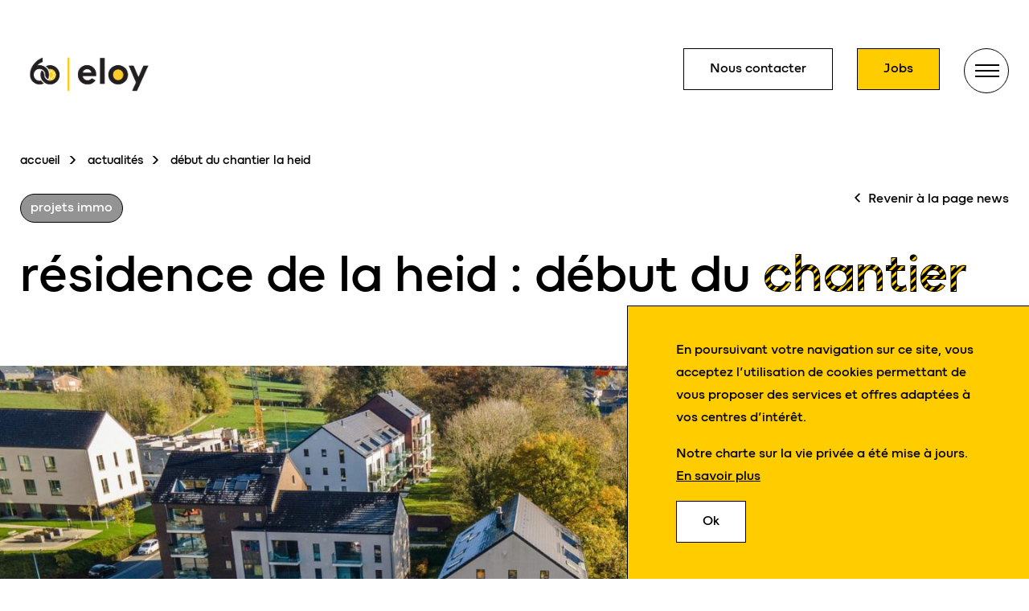

--- FILE ---
content_type: text/html; charset=UTF-8
request_url: https://www.eloy.be/actualites/residence-de-la-heid-debut-du-chantier/
body_size: 10472
content:
<!doctype html>

<html lang="fr-FR">
<head>
  <!-- Google Tag Manager -->
<script>(function(w,d,s,l,i){w[l]=w[l]||[];w[l].push({'gtm.start':
            new Date().getTime(),event:'gtm.js'});var f=d.getElementsByTagName(s)[0],
        j=d.createElement(s),dl=l!='dataLayer'?'&l='+l:'';j.async=true;j.src=
        'https://www.googletagmanager.com/gtm.js?id='+i+dl;f.parentNode.insertBefore(j,f);
    })(window,document,'script','dataLayer','GTM-PZL3HN7');</script>
<!-- End Google Tag Manager -->  <!-- Global site tag -->
<script async src="https://www.googletagmanager.com/gtag/js?id=G-6JGCYENWDS"></script>
<script>
    window.dataLayer = window.dataLayer || [];
    function gtag(){dataLayer.push(arguments);}
    gtag('js', new Date());

    gtag('config', 'G-6JGCYENWDS');
</script>
<!-- End Global site tag -->  <!-- Facebook Pixel Code -->
<script>
    !function(f,b,e,v,n,t,s)
    {if(f.fbq)return;n=f.fbq=function(){n.callMethod?
        n.callMethod.apply(n,arguments):n.queue.push(arguments)};
        if(!f._fbq)f._fbq=n;n.push=n;n.loaded=!0;n.version='2.0';
        n.queue=[];t=b.createElement(e);t.async=!0;
        t.src=v;s=b.getElementsByTagName(e)[0];
        s.parentNode.insertBefore(t,s)}(window, document,'script',
        'https://connect.facebook.net/en_US/fbevents.js');
    fbq('init', '145439157618994');
    fbq('track', 'PageView');
</script>
<!-- End Facebook Pixel Code -->  <!-- LinkedIn tracker -->
<script type="text/javascript">
    _linkedin_partner_id = "3178074";
    window._linkedin_data_partner_ids = window._linkedin_data_partner_ids || [];
    window._linkedin_data_partner_ids.push(_linkedin_partner_id);
</script><script type="text/javascript">
    (function(){var s = document.getElementsByTagName("script")[0];
        var b = document.createElement("script");
        b.type = "text/javascript";b.async = true;
        b.src = "https://snap.licdn.com/li.lms-analytics/insight.min.js";
        s.parentNode.insertBefore(b, s);})();
</script>
<!-- End LinkedIn tracker -->
  <meta charset="UTF-8">
  <meta name="viewport" content="width=device-width, initial-scale=1">
  <title>début du chantier la heid - Eloy</title>

  <meta name='robots' content='index, follow, max-image-preview:large, max-snippet:-1, max-video-preview:-1' />
	<style>img:is([sizes="auto" i], [sizes^="auto," i]) { contain-intrinsic-size: 3000px 1500px }</style>
	
	<!-- This site is optimized with the Yoast SEO plugin v26.3 - https://yoast.com/wordpress/plugins/seo/ -->
	<link rel="canonical" href="https://www.eloy.be/actualites/residence-de-la-heid-debut-du-chantier/" />
	<meta property="og:locale" content="fr_FR" />
	<meta property="og:type" content="article" />
	<meta property="og:title" content="début du chantier la heid - Eloy" />
	<meta property="og:description" content="Découvrez la Résidence de la Heid. Ce nouvel immeuble de 16 appartements est implanté à Remouchamps, dans le Square Philippe Gilbert, à proximité de la célèbre côte de la Redoute. Idéalement situé, il bénéficie d’une situation privilégiée pour ses accès faciles aux commerces et à l’autoroute E25 (moins de 1 minute). Composé de plusieurs appartements [&hellip;]" />
	<meta property="og:url" content="https://www.eloy.be/actualites/residence-de-la-heid-debut-du-chantier/" />
	<meta property="og:site_name" content="Eloy" />
	<meta property="article:publisher" content="https://www.facebook.com/eloygroup/" />
	<meta property="article:modified_time" content="2022-04-21T12:04:33+00:00" />
	<meta property="og:image" content="https://www.eloy.be/wp-content/uploads/2021/01/eloy-residenceheid.jpg" />
	<meta property="og:image:width" content="1800" />
	<meta property="og:image:height" content="1350" />
	<meta property="og:image:type" content="image/jpeg" />
	<meta name="twitter:card" content="summary_large_image" />
	<meta name="twitter:label1" content="Durée de lecture estimée" />
	<meta name="twitter:data1" content="1 minute" />
	<script type="application/ld+json" class="yoast-schema-graph">{"@context":"https://schema.org","@graph":[{"@type":"WebPage","@id":"https://www.eloy.be/actualites/residence-de-la-heid-debut-du-chantier/","url":"https://www.eloy.be/actualites/residence-de-la-heid-debut-du-chantier/","name":"début du chantier la heid - Eloy","isPartOf":{"@id":"https://www.eloy.be/#website"},"primaryImageOfPage":{"@id":"https://www.eloy.be/actualites/residence-de-la-heid-debut-du-chantier/#primaryimage"},"image":{"@id":"https://www.eloy.be/actualites/residence-de-la-heid-debut-du-chantier/#primaryimage"},"thumbnailUrl":"https://www.eloy.be/wp-content/uploads/2021/01/eloy-residenceheid.jpg","datePublished":"2020-11-20T15:01:48+00:00","dateModified":"2022-04-21T12:04:33+00:00","breadcrumb":{"@id":"https://www.eloy.be/actualites/residence-de-la-heid-debut-du-chantier/#breadcrumb"},"inLanguage":"fr-FR","potentialAction":[{"@type":"ReadAction","target":["https://www.eloy.be/actualites/residence-de-la-heid-debut-du-chantier/"]}]},{"@type":"ImageObject","inLanguage":"fr-FR","@id":"https://www.eloy.be/actualites/residence-de-la-heid-debut-du-chantier/#primaryimage","url":"https://www.eloy.be/wp-content/uploads/2021/01/eloy-residenceheid.jpg","contentUrl":"https://www.eloy.be/wp-content/uploads/2021/01/eloy-residenceheid.jpg","width":1800,"height":1350},{"@type":"BreadcrumbList","@id":"https://www.eloy.be/actualites/residence-de-la-heid-debut-du-chantier/#breadcrumb","itemListElement":[{"@type":"ListItem","position":1,"name":"accueil","item":"https://www.eloy.be/"},{"@type":"ListItem","position":2,"name":"actualités","item":"https://www.eloy.be/actualites/"},{"@type":"ListItem","position":3,"name":"début du chantier la heid"}]},{"@type":"WebSite","@id":"https://www.eloy.be/#website","url":"https://www.eloy.be/","name":"Eloy","description":"Le numero 1 de la construction en Belgique","potentialAction":[{"@type":"SearchAction","target":{"@type":"EntryPoint","urlTemplate":"https://www.eloy.be/?s={search_term_string}"},"query-input":{"@type":"PropertyValueSpecification","valueRequired":true,"valueName":"search_term_string"}}],"inLanguage":"fr-FR"}]}</script>
	<!-- / Yoast SEO plugin. -->


<link rel='dns-prefetch' href='//js-eu1.hsforms.net' />
<script type="text/javascript">
/* <![CDATA[ */
window._wpemojiSettings = {"baseUrl":"https:\/\/s.w.org\/images\/core\/emoji\/16.0.1\/72x72\/","ext":".png","svgUrl":"https:\/\/s.w.org\/images\/core\/emoji\/16.0.1\/svg\/","svgExt":".svg","source":{"concatemoji":"https:\/\/www.eloy.be\/wp-includes\/js\/wp-emoji-release.min.js?ver=6.8.3"}};
/*! This file is auto-generated */
!function(s,n){var o,i,e;function c(e){try{var t={supportTests:e,timestamp:(new Date).valueOf()};sessionStorage.setItem(o,JSON.stringify(t))}catch(e){}}function p(e,t,n){e.clearRect(0,0,e.canvas.width,e.canvas.height),e.fillText(t,0,0);var t=new Uint32Array(e.getImageData(0,0,e.canvas.width,e.canvas.height).data),a=(e.clearRect(0,0,e.canvas.width,e.canvas.height),e.fillText(n,0,0),new Uint32Array(e.getImageData(0,0,e.canvas.width,e.canvas.height).data));return t.every(function(e,t){return e===a[t]})}function u(e,t){e.clearRect(0,0,e.canvas.width,e.canvas.height),e.fillText(t,0,0);for(var n=e.getImageData(16,16,1,1),a=0;a<n.data.length;a++)if(0!==n.data[a])return!1;return!0}function f(e,t,n,a){switch(t){case"flag":return n(e,"\ud83c\udff3\ufe0f\u200d\u26a7\ufe0f","\ud83c\udff3\ufe0f\u200b\u26a7\ufe0f")?!1:!n(e,"\ud83c\udde8\ud83c\uddf6","\ud83c\udde8\u200b\ud83c\uddf6")&&!n(e,"\ud83c\udff4\udb40\udc67\udb40\udc62\udb40\udc65\udb40\udc6e\udb40\udc67\udb40\udc7f","\ud83c\udff4\u200b\udb40\udc67\u200b\udb40\udc62\u200b\udb40\udc65\u200b\udb40\udc6e\u200b\udb40\udc67\u200b\udb40\udc7f");case"emoji":return!a(e,"\ud83e\udedf")}return!1}function g(e,t,n,a){var r="undefined"!=typeof WorkerGlobalScope&&self instanceof WorkerGlobalScope?new OffscreenCanvas(300,150):s.createElement("canvas"),o=r.getContext("2d",{willReadFrequently:!0}),i=(o.textBaseline="top",o.font="600 32px Arial",{});return e.forEach(function(e){i[e]=t(o,e,n,a)}),i}function t(e){var t=s.createElement("script");t.src=e,t.defer=!0,s.head.appendChild(t)}"undefined"!=typeof Promise&&(o="wpEmojiSettingsSupports",i=["flag","emoji"],n.supports={everything:!0,everythingExceptFlag:!0},e=new Promise(function(e){s.addEventListener("DOMContentLoaded",e,{once:!0})}),new Promise(function(t){var n=function(){try{var e=JSON.parse(sessionStorage.getItem(o));if("object"==typeof e&&"number"==typeof e.timestamp&&(new Date).valueOf()<e.timestamp+604800&&"object"==typeof e.supportTests)return e.supportTests}catch(e){}return null}();if(!n){if("undefined"!=typeof Worker&&"undefined"!=typeof OffscreenCanvas&&"undefined"!=typeof URL&&URL.createObjectURL&&"undefined"!=typeof Blob)try{var e="postMessage("+g.toString()+"("+[JSON.stringify(i),f.toString(),p.toString(),u.toString()].join(",")+"));",a=new Blob([e],{type:"text/javascript"}),r=new Worker(URL.createObjectURL(a),{name:"wpTestEmojiSupports"});return void(r.onmessage=function(e){c(n=e.data),r.terminate(),t(n)})}catch(e){}c(n=g(i,f,p,u))}t(n)}).then(function(e){for(var t in e)n.supports[t]=e[t],n.supports.everything=n.supports.everything&&n.supports[t],"flag"!==t&&(n.supports.everythingExceptFlag=n.supports.everythingExceptFlag&&n.supports[t]);n.supports.everythingExceptFlag=n.supports.everythingExceptFlag&&!n.supports.flag,n.DOMReady=!1,n.readyCallback=function(){n.DOMReady=!0}}).then(function(){return e}).then(function(){var e;n.supports.everything||(n.readyCallback(),(e=n.source||{}).concatemoji?t(e.concatemoji):e.wpemoji&&e.twemoji&&(t(e.twemoji),t(e.wpemoji)))}))}((window,document),window._wpemojiSettings);
/* ]]> */
</script>
<style id='wp-emoji-styles-inline-css' type='text/css'>

	img.wp-smiley, img.emoji {
		display: inline !important;
		border: none !important;
		box-shadow: none !important;
		height: 1em !important;
		width: 1em !important;
		margin: 0 0.07em !important;
		vertical-align: -0.1em !important;
		background: none !important;
		padding: 0 !important;
	}
</style>
<link rel='stylesheet' id='wp-block-library-css' href='https://www.eloy.be/wp-includes/css/dist/block-library/style.min.css?ver=6.8.3' type='text/css' media='all' />
<style id='classic-theme-styles-inline-css' type='text/css'>
/*! This file is auto-generated */
.wp-block-button__link{color:#fff;background-color:#32373c;border-radius:9999px;box-shadow:none;text-decoration:none;padding:calc(.667em + 2px) calc(1.333em + 2px);font-size:1.125em}.wp-block-file__button{background:#32373c;color:#fff;text-decoration:none}
</style>
<style id='global-styles-inline-css' type='text/css'>
:root{--wp--preset--aspect-ratio--square: 1;--wp--preset--aspect-ratio--4-3: 4/3;--wp--preset--aspect-ratio--3-4: 3/4;--wp--preset--aspect-ratio--3-2: 3/2;--wp--preset--aspect-ratio--2-3: 2/3;--wp--preset--aspect-ratio--16-9: 16/9;--wp--preset--aspect-ratio--9-16: 9/16;--wp--preset--color--black: #000000;--wp--preset--color--cyan-bluish-gray: #abb8c3;--wp--preset--color--white: #ffffff;--wp--preset--color--pale-pink: #f78da7;--wp--preset--color--vivid-red: #cf2e2e;--wp--preset--color--luminous-vivid-orange: #ff6900;--wp--preset--color--luminous-vivid-amber: #fcb900;--wp--preset--color--light-green-cyan: #7bdcb5;--wp--preset--color--vivid-green-cyan: #00d084;--wp--preset--color--pale-cyan-blue: #8ed1fc;--wp--preset--color--vivid-cyan-blue: #0693e3;--wp--preset--color--vivid-purple: #9b51e0;--wp--preset--gradient--vivid-cyan-blue-to-vivid-purple: linear-gradient(135deg,rgba(6,147,227,1) 0%,rgb(155,81,224) 100%);--wp--preset--gradient--light-green-cyan-to-vivid-green-cyan: linear-gradient(135deg,rgb(122,220,180) 0%,rgb(0,208,130) 100%);--wp--preset--gradient--luminous-vivid-amber-to-luminous-vivid-orange: linear-gradient(135deg,rgba(252,185,0,1) 0%,rgba(255,105,0,1) 100%);--wp--preset--gradient--luminous-vivid-orange-to-vivid-red: linear-gradient(135deg,rgba(255,105,0,1) 0%,rgb(207,46,46) 100%);--wp--preset--gradient--very-light-gray-to-cyan-bluish-gray: linear-gradient(135deg,rgb(238,238,238) 0%,rgb(169,184,195) 100%);--wp--preset--gradient--cool-to-warm-spectrum: linear-gradient(135deg,rgb(74,234,220) 0%,rgb(151,120,209) 20%,rgb(207,42,186) 40%,rgb(238,44,130) 60%,rgb(251,105,98) 80%,rgb(254,248,76) 100%);--wp--preset--gradient--blush-light-purple: linear-gradient(135deg,rgb(255,206,236) 0%,rgb(152,150,240) 100%);--wp--preset--gradient--blush-bordeaux: linear-gradient(135deg,rgb(254,205,165) 0%,rgb(254,45,45) 50%,rgb(107,0,62) 100%);--wp--preset--gradient--luminous-dusk: linear-gradient(135deg,rgb(255,203,112) 0%,rgb(199,81,192) 50%,rgb(65,88,208) 100%);--wp--preset--gradient--pale-ocean: linear-gradient(135deg,rgb(255,245,203) 0%,rgb(182,227,212) 50%,rgb(51,167,181) 100%);--wp--preset--gradient--electric-grass: linear-gradient(135deg,rgb(202,248,128) 0%,rgb(113,206,126) 100%);--wp--preset--gradient--midnight: linear-gradient(135deg,rgb(2,3,129) 0%,rgb(40,116,252) 100%);--wp--preset--font-size--small: 13px;--wp--preset--font-size--medium: 20px;--wp--preset--font-size--large: 36px;--wp--preset--font-size--x-large: 42px;--wp--preset--spacing--20: 0.44rem;--wp--preset--spacing--30: 0.67rem;--wp--preset--spacing--40: 1rem;--wp--preset--spacing--50: 1.5rem;--wp--preset--spacing--60: 2.25rem;--wp--preset--spacing--70: 3.38rem;--wp--preset--spacing--80: 5.06rem;--wp--preset--shadow--natural: 6px 6px 9px rgba(0, 0, 0, 0.2);--wp--preset--shadow--deep: 12px 12px 50px rgba(0, 0, 0, 0.4);--wp--preset--shadow--sharp: 6px 6px 0px rgba(0, 0, 0, 0.2);--wp--preset--shadow--outlined: 6px 6px 0px -3px rgba(255, 255, 255, 1), 6px 6px rgba(0, 0, 0, 1);--wp--preset--shadow--crisp: 6px 6px 0px rgba(0, 0, 0, 1);}:where(.is-layout-flex){gap: 0.5em;}:where(.is-layout-grid){gap: 0.5em;}body .is-layout-flex{display: flex;}.is-layout-flex{flex-wrap: wrap;align-items: center;}.is-layout-flex > :is(*, div){margin: 0;}body .is-layout-grid{display: grid;}.is-layout-grid > :is(*, div){margin: 0;}:where(.wp-block-columns.is-layout-flex){gap: 2em;}:where(.wp-block-columns.is-layout-grid){gap: 2em;}:where(.wp-block-post-template.is-layout-flex){gap: 1.25em;}:where(.wp-block-post-template.is-layout-grid){gap: 1.25em;}.has-black-color{color: var(--wp--preset--color--black) !important;}.has-cyan-bluish-gray-color{color: var(--wp--preset--color--cyan-bluish-gray) !important;}.has-white-color{color: var(--wp--preset--color--white) !important;}.has-pale-pink-color{color: var(--wp--preset--color--pale-pink) !important;}.has-vivid-red-color{color: var(--wp--preset--color--vivid-red) !important;}.has-luminous-vivid-orange-color{color: var(--wp--preset--color--luminous-vivid-orange) !important;}.has-luminous-vivid-amber-color{color: var(--wp--preset--color--luminous-vivid-amber) !important;}.has-light-green-cyan-color{color: var(--wp--preset--color--light-green-cyan) !important;}.has-vivid-green-cyan-color{color: var(--wp--preset--color--vivid-green-cyan) !important;}.has-pale-cyan-blue-color{color: var(--wp--preset--color--pale-cyan-blue) !important;}.has-vivid-cyan-blue-color{color: var(--wp--preset--color--vivid-cyan-blue) !important;}.has-vivid-purple-color{color: var(--wp--preset--color--vivid-purple) !important;}.has-black-background-color{background-color: var(--wp--preset--color--black) !important;}.has-cyan-bluish-gray-background-color{background-color: var(--wp--preset--color--cyan-bluish-gray) !important;}.has-white-background-color{background-color: var(--wp--preset--color--white) !important;}.has-pale-pink-background-color{background-color: var(--wp--preset--color--pale-pink) !important;}.has-vivid-red-background-color{background-color: var(--wp--preset--color--vivid-red) !important;}.has-luminous-vivid-orange-background-color{background-color: var(--wp--preset--color--luminous-vivid-orange) !important;}.has-luminous-vivid-amber-background-color{background-color: var(--wp--preset--color--luminous-vivid-amber) !important;}.has-light-green-cyan-background-color{background-color: var(--wp--preset--color--light-green-cyan) !important;}.has-vivid-green-cyan-background-color{background-color: var(--wp--preset--color--vivid-green-cyan) !important;}.has-pale-cyan-blue-background-color{background-color: var(--wp--preset--color--pale-cyan-blue) !important;}.has-vivid-cyan-blue-background-color{background-color: var(--wp--preset--color--vivid-cyan-blue) !important;}.has-vivid-purple-background-color{background-color: var(--wp--preset--color--vivid-purple) !important;}.has-black-border-color{border-color: var(--wp--preset--color--black) !important;}.has-cyan-bluish-gray-border-color{border-color: var(--wp--preset--color--cyan-bluish-gray) !important;}.has-white-border-color{border-color: var(--wp--preset--color--white) !important;}.has-pale-pink-border-color{border-color: var(--wp--preset--color--pale-pink) !important;}.has-vivid-red-border-color{border-color: var(--wp--preset--color--vivid-red) !important;}.has-luminous-vivid-orange-border-color{border-color: var(--wp--preset--color--luminous-vivid-orange) !important;}.has-luminous-vivid-amber-border-color{border-color: var(--wp--preset--color--luminous-vivid-amber) !important;}.has-light-green-cyan-border-color{border-color: var(--wp--preset--color--light-green-cyan) !important;}.has-vivid-green-cyan-border-color{border-color: var(--wp--preset--color--vivid-green-cyan) !important;}.has-pale-cyan-blue-border-color{border-color: var(--wp--preset--color--pale-cyan-blue) !important;}.has-vivid-cyan-blue-border-color{border-color: var(--wp--preset--color--vivid-cyan-blue) !important;}.has-vivid-purple-border-color{border-color: var(--wp--preset--color--vivid-purple) !important;}.has-vivid-cyan-blue-to-vivid-purple-gradient-background{background: var(--wp--preset--gradient--vivid-cyan-blue-to-vivid-purple) !important;}.has-light-green-cyan-to-vivid-green-cyan-gradient-background{background: var(--wp--preset--gradient--light-green-cyan-to-vivid-green-cyan) !important;}.has-luminous-vivid-amber-to-luminous-vivid-orange-gradient-background{background: var(--wp--preset--gradient--luminous-vivid-amber-to-luminous-vivid-orange) !important;}.has-luminous-vivid-orange-to-vivid-red-gradient-background{background: var(--wp--preset--gradient--luminous-vivid-orange-to-vivid-red) !important;}.has-very-light-gray-to-cyan-bluish-gray-gradient-background{background: var(--wp--preset--gradient--very-light-gray-to-cyan-bluish-gray) !important;}.has-cool-to-warm-spectrum-gradient-background{background: var(--wp--preset--gradient--cool-to-warm-spectrum) !important;}.has-blush-light-purple-gradient-background{background: var(--wp--preset--gradient--blush-light-purple) !important;}.has-blush-bordeaux-gradient-background{background: var(--wp--preset--gradient--blush-bordeaux) !important;}.has-luminous-dusk-gradient-background{background: var(--wp--preset--gradient--luminous-dusk) !important;}.has-pale-ocean-gradient-background{background: var(--wp--preset--gradient--pale-ocean) !important;}.has-electric-grass-gradient-background{background: var(--wp--preset--gradient--electric-grass) !important;}.has-midnight-gradient-background{background: var(--wp--preset--gradient--midnight) !important;}.has-small-font-size{font-size: var(--wp--preset--font-size--small) !important;}.has-medium-font-size{font-size: var(--wp--preset--font-size--medium) !important;}.has-large-font-size{font-size: var(--wp--preset--font-size--large) !important;}.has-x-large-font-size{font-size: var(--wp--preset--font-size--x-large) !important;}
:where(.wp-block-post-template.is-layout-flex){gap: 1.25em;}:where(.wp-block-post-template.is-layout-grid){gap: 1.25em;}
:where(.wp-block-columns.is-layout-flex){gap: 2em;}:where(.wp-block-columns.is-layout-grid){gap: 2em;}
:root :where(.wp-block-pullquote){font-size: 1.5em;line-height: 1.6;}
</style>
<link rel='stylesheet' id='wp_theme-main-css-css' href='https://www.eloy.be/wp-content/themes/ak-eloy-2021/assets/css/main.css?ver=1765789921' type='text/css' media='all' />
<script type="text/javascript" src="https://www.eloy.be/wp-includes/js/jquery/jquery.min.js?ver=3.7.1" id="jquery-core-js"></script>
<script type="text/javascript" src="https://www.eloy.be/wp-includes/js/jquery/jquery-migrate.min.js?ver=3.4.1" id="jquery-migrate-js"></script>
<script type="text/javascript" src="https://js-eu1.hsforms.net/forms/embed/v2.js?ver=6.8.3" id="hubspot-js"></script>
<link rel="https://api.w.org/" href="https://www.eloy.be/wp-json/" /><link rel="EditURI" type="application/rsd+xml" title="RSD" href="https://www.eloy.be/xmlrpc.php?rsd" />
<link rel='shortlink' href='https://www.eloy.be/?p=1634' />
<link rel="alternate" title="oEmbed (JSON)" type="application/json+oembed" href="https://www.eloy.be/wp-json/oembed/1.0/embed?url=https%3A%2F%2Fwww.eloy.be%2Factualites%2Fresidence-de-la-heid-debut-du-chantier%2F" />
<link rel="alternate" title="oEmbed (XML)" type="text/xml+oembed" href="https://www.eloy.be/wp-json/oembed/1.0/embed?url=https%3A%2F%2Fwww.eloy.be%2Factualites%2Fresidence-de-la-heid-debut-du-chantier%2F&#038;format=xml" />
<link rel="icon" href="https://www.eloy.be/wp-content/uploads/2023/04/cropped-cropped-80x80-1-32x32.png" sizes="32x32" />
<link rel="icon" href="https://www.eloy.be/wp-content/uploads/2023/04/cropped-cropped-80x80-1-192x192.png" sizes="192x192" />
<link rel="apple-touch-icon" href="https://www.eloy.be/wp-content/uploads/2023/04/cropped-cropped-80x80-1-180x180.png" />
<meta name="msapplication-TileImage" content="https://www.eloy.be/wp-content/uploads/2023/04/cropped-cropped-80x80-1-270x270.png" />
</head>

<body class="wp-singular news-template-default single single-news postid-1634 wp-theme-ak-eloy-2021 page-1-item">
    <!-- Google Tag Manager (noscript) -->
<noscript><iframe src="https://www.googletagmanager.com/ns.html?id=GTM-PZL3HN7"
                  height="0" width="0" style="display:none;visibility:hidden"></iframe></noscript>
<!-- End Google Tag Manager (noscript) -->    <!-- Global site tag (noscript) -->

<!-- End Global site tag (noscript) -->    <!-- Facebook Pixel Code (noscript) -->
<noscript><img height="1" width="1" style="display:none"
               src="https://www.facebook.com/tr?id=145439157618994&ev=PageView&noscript=1"
    /></noscript>
<!-- End Facebook Pixel Code (noscript) -->    <!-- LinkedIn tracker (noscript) -->
<noscript>
    <img height="1" width="1" style="display:none;" alt="" src="https://px.ads.linkedin.com/collect/?pid=3178074&fmt=gif" />
</noscript>
<!-- End LinkedIn tracker (noscript) -->
  <div class="site">

    <header class="header" role="banner">

  <div class="header__main">

    <div class="header__logo">
      <a class="logo" href="/">
          
<img loading="lazy" class=" lazyload" alt="Logo eloy 60" src="https://www.eloy.be/wp-content/themes/ak-eloy-2021/assets/img/logo-60-yellow.png" >  </a>    </div>

    <div class="header__menu">

      <div class="header__buttons">
        <nav id="header-main" aria-label="Main header menu" class="menu">
  <ul>
      <li
        id="1808"        class="js-contact-cta menu-item-has-children"
    >
      <a
          href="https://www.eloy.be/demande-de-contact/"
                                              >
        Nous contacter
      </a>
          </li>
      <li
        id="2834"        class="highlight-button menu-item-has-children"
    >
      <a
          href="https://www.eloy.be/jobs/"
                                              >
        Jobs
      </a>
          </li>
  </ul></nav>      </div>

      <div class="header__navigation">
        <div class="header-navigation">

  <div class="header-navigation__head">
    <div class="header-navigation__logo">
          
<img loading="lazy" class=" lazyload" alt="Logo eloy" src="https://www.eloy.be/wp-content/themes/ak-eloy-2021/assets/img/logo-alt.png" >    </div>
  </div>

  <div class="header-navigation__sectors">
    <p>― ce que nous faisons</p>
    <nav id="header-burger-sectors" aria-label="Sectors" class="menu">
  <ul>
      <li
        id="1829"        class=" menu-item-has-children"
    >
      <a
          href="https://www.eloy.be/travaux/"
                                              >
        infra, bâtiment, envir<span class="eloy-sans-outline-blue">o</span>nnement
      </a>
          </li>
      <li
        id="1971"        class=" menu-item-has-children"
    >
      <a
          href="https://www.eloy.be/beton/"
                                              >
        bét<span class="eloy-sans-outline-yellow">o</span>n, terres, inertes
      </a>
          </li>
      <li
        id="1972"        class=" menu-item-has-children"
    >
      <a
          href="https://www.eloy.be/eloy-vous-accompagne-dans-votre-projet-immobilier/"
                                              >
        projets imm<span class="eloy-sans-outline-white">o</span>biliers
      </a>
          </li>
      <li
        id="1970"        class=" menu-item-has-children"
    >
      <a
          href="https://www.eloywater.be/"
                                              >
        gestion de l'<span class="eloy-sans-tiret-blue">eau</span>
      </a>
          </li>
  </ul></nav>  </div>
  <div class="header-navigation__menu">
    <p>― ce qui rend <span class="eloy-sans-logo-white">eloy</span> unique</p>
    <nav id="header-burger-right" aria-label="Main header burger menu (right block)" class="menu">
  <ul>
      <li
        id="1809"        class=" menu-item-has-children"
    >
      <a
          href="https://www.eloy.be/groupe-eloy/"
                                              >
        le groupe <span class="eloy-sans-logo-white">eloy</span>
      </a>
          </li>
      <li
        id="3405"        class=" menu-item-has-children"
    >
      <a
          href="https://www.eloy.be/construction-durable/"
                                              >
        acteur de<span class="eloy-sans-outline-blue"> durabilité </span>
      </a>
          </li>
      <li
        id="1811"        class=" menu-item-has-children"
    >
      <a
          href="https://www.eloy.be/super-employeur/"
                                              >
        super empl<span class="eloy-sans-outline-yellow">o</span>yeur
      </a>
          </li>
      <li
        id="2100"        class=" menu-item-has-children"
    >
      <a
          href="https://www.eloy.be/jobs/"
                                              >
        rejoindre le <span class="eloy-sans-outline-white">clan </span> (jobs)
      </a>
          </li>
  </ul></nav>  </div>

  <div class="header-navigation__menu-2">
    <nav id="header-burger-bottom" aria-label="Main header burger menu (bottom block)" class="menu">
  <ul>
      <li
        id="1813"        class=" menu-item-has-children"
    >
      <a
          href="https://www.eloy.be/actualites/"
                                              >
        actualités
      </a>
          </li>
      <li
        id="1954"        class=" menu-item-has-children"
    >
      <a
          href="https://www.eloy.be/blog/"
                                              >
        blog construction
      </a>
          </li>
      <li
        id="1814"        class=" menu-item-has-children"
    >
      <a
          href="https://www.eloy.be/presse/"
                                              >
        presse
      </a>
          </li>
      <li
        id="1815"        class=" menu-item-has-children"
    >
      <a
          href="https://www.eloy.be/demande-de-sponsoring/"
                                              >
        sponsoring
      </a>
          </li>
      <li
        id="2101"        class=" menu-item-has-children"
    >
      <a
          href="https://www.eloy.be/demande-de-contact/"
                                              >
        nous contacter
      </a>
          </li>
  </ul></nav>  </div>

</div>      </div>

    </div>

  </div>

</header>
    <div id="main" class="main" role="main"><section class="heading">
	<div class="heading__main">
		<nav class="breadcrumb" aria-label="breadcrumb"><p>Vous êtes ici :</p><ol><li><a href="https://www.eloy.be/">accueil</a></li>  <li><a href="https://www.eloy.be/actualites/">actualités</a></li>  <li class="breadcrumb_last" aria-current="page">début du chantier la heid</li></ol></nav>
					<div class="heading__info">
									<div class="heading__categories">
													<span class="heading__category tag gray">
								projets immo
							</span>
											</div>
													<div class="heading__back">
						<div class="c-button">
  <a href="https://www.eloy.be/actualites/"
             class="btn btn--transparent">
    <span>
            <svg class="icon angle-left">
  <use xlink:href="https://www.eloy.be/wp-content/themes/ak-eloy-2021/assets/img/sprite.svg?202503241628#angle-left"></use>
</svg>Revenir à la page news

          </span>
  </a>
</div>					</div>
							</div>
				<h1 class="heading__title">résidence de la heid : début du <span class="eloy-sans-rubalise-yellow">chantier</span>
</h1>
		
	</div>
			<div class="heading__picture">
			
<img loading="lazy" class=" lazyload" alt="" src="https://www.eloy.be/wp-content/uploads/2021/01/eloy-residenceheid-1440x1080.jpg" srcset="https://www.eloy.be/wp-content/uploads/2021/01/eloy-residenceheid-1440x1080.jpg 1440w, https://www.eloy.be/wp-content/uploads/2021/01/eloy-residenceheid-740x555.jpg 740w, https://www.eloy.be/wp-content/uploads/2021/01/eloy-residenceheid-980x735.jpg 980w, https://www.eloy.be/wp-content/uploads/2021/01/eloy-residenceheid-480x360.jpg 480w, https://www.eloy.be/wp-content/uploads/2021/01/eloy-residenceheid-768x576.jpg 768w, https://www.eloy.be/wp-content/uploads/2021/01/eloy-residenceheid-1536x1152.jpg 1536w, https://www.eloy.be/wp-content/uploads/2021/01/eloy-residenceheid.jpg 1800w" sizes="100vw">					</div>
				<div class="heading__date">
			20 nov 2020
		</div>
		</section>
<div class="article">

          <section class="article-rich-text" >
      <article class="custom-wysiwyg">
        <p>Découvrez la Résidence de la Heid. Ce nouvel immeuble de 16 appartements est implanté à Remouchamps, dans le Square Philippe Gilbert, à proximité de la célèbre côte de la Redoute.<br />
Idéalement situé, il bénéficie d’une situation privilégiée pour ses accès faciles aux commerces et à l’autoroute E25 (moins de 1 minute). Composé de plusieurs appartements 3 chambres, il jouit d’un ensoleillement exceptionnel et d’une vue imprenable sur la réserve naturelle de la Heid des Gattes. Emménagement des premiers habitants prévu mi-2022.</p>
<p>Envie d&rsquo;en savoir plus sur ce projet ?https://www.eloy-immo.be/projets/residence-de-la-heid/</p>

      </article>

      <div class="article-rich-text__buttons">
        <div class="c-buttons">

  
</div>      </div>
    </section>      <section class="share">

  <div class="share__main">

    <h3 class="share__title">partager</h3>

    <div class="share__list">

            <div class="share__list-item">

        <a href="#" aria-label="Facebook" class="share-item" data-share-facebook data-share-title="" data-share-text="">
          <svg class="icon facebook">
  <use xlink:href="https://www.eloy.be/wp-content/themes/ak-eloy-2021/assets/img/sprite.svg?202503241628#facebook"></use>
</svg>        </a>

      </div>
            <div class="share__list-item">

        <a href="#" aria-label="Twitter" class="share-item" data-share-twitter data-share-title="" data-share-text="">
          <svg class="icon twitter">
  <use xlink:href="https://www.eloy.be/wp-content/themes/ak-eloy-2021/assets/img/sprite.svg?202503241628#twitter"></use>
</svg>        </a>

      </div>
            <div class="share__list-item">

        <a href="#" aria-label="Linkedin" class="share-item" data-share-linkedin data-share-title="" data-share-text="">
          <svg class="icon linkedin">
  <use xlink:href="https://www.eloy.be/wp-content/themes/ak-eloy-2021/assets/img/sprite.svg?202503241628#linkedin"></use>
</svg>        </a>

      </div>
            <div class="share__list-item">

        <a href="#" aria-label="E-mail" class="share-item" data-share-mail data-share-title="" data-share-text="">
          <svg class="icon envelope">
  <use xlink:href="https://www.eloy.be/wp-content/themes/ak-eloy-2021/assets/img/sprite.svg?202503241628#envelope"></use>
</svg>        </a>

      </div>
      
    </div>

  </div>

</section>      <section class="slider-gallery">

  <div class="slider-gallery__main">

    <div class="slider-gallery__list">

      
    </div>

  </div>

</section>      <section class="previews-slider">
    <div class="previews-slider__main">
        <h2 class="previews-slider__title hat"></h2>
        <div class="previews-slider__list">
                            <div class="previews-slider__list-item">
                    <div class="card-preview">
    <div class="card-preview__picture">
        
<img loading="lazy" class=" lazyload" alt="" src="https://www.eloy.be/wp-content/uploads/2026/01/capture-decran-2026-01-12-120940-740x293.png" srcset="https://www.eloy.be/wp-content/uploads/2026/01/capture-decran-2026-01-12-120940-740x293.png 740w, https://www.eloy.be/wp-content/uploads/2026/01/capture-decran-2026-01-12-120940-980x388.png 980w, https://www.eloy.be/wp-content/uploads/2026/01/capture-decran-2026-01-12-120940-480x190.png 480w, https://www.eloy.be/wp-content/uploads/2026/01/capture-decran-2026-01-12-120940-768x304.png 768w, https://www.eloy.be/wp-content/uploads/2026/01/capture-decran-2026-01-12-120940-1536x609.png 1536w, https://www.eloy.be/wp-content/uploads/2026/01/capture-decran-2026-01-12-120940-1440x571.png 1440w, https://www.eloy.be/wp-content/uploads/2026/01/capture-decran-2026-01-12-120940.png 1837w" sizes="(min-width: 980px) 33vw, (min-width: 640px) 50vw, 100vw">    </div>
    <div class="card-preview__content">
        <time class="card-preview__date">12 jan 2026</time>
        <h3 class="card-preview__title"><strong>C mon TAF </strong>&#8211; Focus sur le métier de <span class="eloy-sans-outline-blue">coffreur</span>
</h3>
                  <div class="card-preview__category">
                            <span class="tag">groupe eloy</span>
                      </div>
            </div>
    <a class="card-preview__link" href="https://www.eloy.be/actualites/c-mon-taf-focus-sur-le-metier-de-dessinateur-concepteur-copy-2/"><span class="sr-only">&lt;strong&gt;C mon TAF &lt;/strong&gt;&amp;#8211; Focus sur le métier de &lt;span class=&quot;eloy-sans-outline-blue&quot;&gt;coffreur&lt;/span&gt;
</span></a>
</div>                </div>
                            <div class="previews-slider__list-item">
                    <div class="card-preview">
    <div class="card-preview__picture">
        
<img loading="lazy" class=" lazyload" alt="" src="https://www.eloy.be/wp-content/uploads/2025/12/capture-decran-2026-01-05-114130-740x399.png" srcset="https://www.eloy.be/wp-content/uploads/2025/12/capture-decran-2026-01-05-114130-740x399.png 740w, https://www.eloy.be/wp-content/uploads/2025/12/capture-decran-2026-01-05-114130-980x528.png 980w, https://www.eloy.be/wp-content/uploads/2025/12/capture-decran-2026-01-05-114130-480x259.png 480w, https://www.eloy.be/wp-content/uploads/2025/12/capture-decran-2026-01-05-114130-768x414.png 768w, https://www.eloy.be/wp-content/uploads/2025/12/capture-decran-2026-01-05-114130-1536x828.png 1536w, https://www.eloy.be/wp-content/uploads/2025/12/capture-decran-2026-01-05-114130-1440x776.png 1440w, https://www.eloy.be/wp-content/uploads/2025/12/capture-decran-2026-01-05-114130.png 1913w" sizes="(min-width: 980px) 33vw, (min-width: 640px) 50vw, 100vw">    </div>
    <div class="card-preview__content">
        <time class="card-preview__date">29 déc 2025</time>
        <h3 class="card-preview__title"><span class="eloy-sans-tiret-blue">2025</span> : une année <strong>UNI</strong>que pour<span class="eloy-sans-logo"> eloy</span>
</h3>
                  <div class="card-preview__category">
                            <span class="tag">groupe eloy</span>
                      </div>
            </div>
    <a class="card-preview__link" href="https://www.eloy.be/actualites/2025-une-annee-unique-pour-eloy/"><span class="sr-only">&lt;span class=&quot;eloy-sans-tiret-blue&quot;&gt;2025&lt;/span&gt; : une année &lt;strong&gt;UNI&lt;/strong&gt;que pour&lt;span class=&quot;eloy-sans-logo&quot;&gt; eloy&lt;/span&gt;
</span></a>
</div>                </div>
                            <div class="previews-slider__list-item">
                    <div class="card-preview">
    <div class="card-preview__picture">
        
<img loading="lazy" class=" lazyload" alt="" src="https://www.eloy.be/wp-content/uploads/2026/01/capture-decran-2026-01-05-113124-740x351.png" srcset="https://www.eloy.be/wp-content/uploads/2026/01/capture-decran-2026-01-05-113124-740x351.png 740w, https://www.eloy.be/wp-content/uploads/2026/01/capture-decran-2026-01-05-113124-980x465.png 980w, https://www.eloy.be/wp-content/uploads/2026/01/capture-decran-2026-01-05-113124-480x228.png 480w, https://www.eloy.be/wp-content/uploads/2026/01/capture-decran-2026-01-05-113124-768x365.png 768w, https://www.eloy.be/wp-content/uploads/2026/01/capture-decran-2026-01-05-113124-1536x729.png 1536w, https://www.eloy.be/wp-content/uploads/2026/01/capture-decran-2026-01-05-113124-1440x684.png 1440w, https://www.eloy.be/wp-content/uploads/2026/01/capture-decran-2026-01-05-113124.png 1919w" sizes="(min-width: 980px) 33vw, (min-width: 640px) 50vw, 100vw">    </div>
    <div class="card-preview__content">
        <time class="card-preview__date">18 déc 2025</time>
        <h3 class="card-preview__title">Y’Hello Taxi &#8211; <span class="eloy-sans-outline-yellow">clap de fin</span> pour notre <span class="eloy-sans-rubalise-blue eloy-sans-tiret-blue">websérie</span> anniversaire
</h3>
                  <div class="card-preview__category">
                            <span class="tag">groupe eloy</span>
                      </div>
            </div>
    <a class="card-preview__link" href="https://www.eloy.be/actualites/yhello-taxi-clap-de-fin-pour-notre-webserie-anniversaire/"><span class="sr-only">Y’Hello Taxi &amp;#8211; &lt;span class=&quot;eloy-sans-outline-yellow&quot;&gt;clap de fin&lt;/span&gt; pour notre &lt;span class=&quot;eloy-sans-rubalise-blue eloy-sans-tiret-blue&quot;&gt;websérie&lt;/span&gt; anniversaire
</span></a>
</div>                </div>
                            <div class="previews-slider__list-item">
                    <div class="card-preview">
    <div class="card-preview__picture">
        
<img loading="lazy" class=" lazyload" alt="" src="https://www.eloy.be/wp-content/uploads/2025/12/ey_033-740x493.jpg" srcset="https://www.eloy.be/wp-content/uploads/2025/12/ey_033-740x493.jpg 740w, https://www.eloy.be/wp-content/uploads/2025/12/ey_033-980x653.jpg 980w, https://www.eloy.be/wp-content/uploads/2025/12/ey_033-480x320.jpg 480w, https://www.eloy.be/wp-content/uploads/2025/12/ey_033-768x512.jpg 768w, https://www.eloy.be/wp-content/uploads/2025/12/ey_033-1536x1024.jpg 1536w, https://www.eloy.be/wp-content/uploads/2025/12/ey_033-1440x960.jpg 1440w, https://www.eloy.be/wp-content/uploads/2025/12/ey_033.jpg 2048w" sizes="(min-width: 980px) 33vw, (min-width: 640px) 50vw, 100vw">    </div>
    <div class="card-preview__content">
        <time class="card-preview__date">05 déc 2025</time>
        <h3 class="card-preview__title"><span class="eloy-sans-logo">eloy</span>, finaliste de L&rsquo;<span class="eloy-sans-tiret-blue">Entreprise de l&rsquo;Année</span>® 2025
</h3>
                  <div class="card-preview__category">
                            <span class="tag">groupe eloy</span>
                      </div>
            </div>
    <a class="card-preview__link" href="https://www.eloy.be/actualites/c-mon-taf-focus-sur-le-metier-de-dessinateur-concepteur-copy/"><span class="sr-only">&lt;span class=&quot;eloy-sans-logo&quot;&gt;eloy&lt;/span&gt;, finaliste de L&amp;rsquo;&lt;span class=&quot;eloy-sans-tiret-blue&quot;&gt;Entreprise de l&amp;rsquo;Année&lt;/span&gt;® 2025
</span></a>
</div>                </div>
                            <div class="previews-slider__list-item">
                    <div class="card-preview">
    <div class="card-preview__picture">
        
<img loading="lazy" class=" lazyload" alt="" src="https://www.eloy.be/wp-content/uploads/2025/12/capture-decran-2025-11-24-164714-740x346.png" srcset="https://www.eloy.be/wp-content/uploads/2025/12/capture-decran-2025-11-24-164714-740x346.png 740w, https://www.eloy.be/wp-content/uploads/2025/12/capture-decran-2025-11-24-164714-980x458.png 980w, https://www.eloy.be/wp-content/uploads/2025/12/capture-decran-2025-11-24-164714-480x224.png 480w, https://www.eloy.be/wp-content/uploads/2025/12/capture-decran-2025-11-24-164714-768x359.png 768w, https://www.eloy.be/wp-content/uploads/2025/12/capture-decran-2025-11-24-164714-1536x717.png 1536w, https://www.eloy.be/wp-content/uploads/2025/12/capture-decran-2025-11-24-164714-1440x672.png 1440w, https://www.eloy.be/wp-content/uploads/2025/12/capture-decran-2025-11-24-164714.png 1829w" sizes="(min-width: 980px) 33vw, (min-width: 640px) 50vw, 100vw">    </div>
    <div class="card-preview__content">
        <time class="card-preview__date">01 déc 2025</time>
        <h3 class="card-preview__title"><strong>C mon TAF </strong>&#8211; Focus sur le métier de <span class="eloy-sans-outline-blue">dessinateur-concepteur</span>
</h3>
                  <div class="card-preview__category">
                            <span class="tag">groupe eloy</span>
                      </div>
            </div>
    <a class="card-preview__link" href="https://www.eloy.be/actualites/c-mon-taf-focus-sur-le-metier-de-dessinateur-concepteur/"><span class="sr-only">&lt;strong&gt;C mon TAF &lt;/strong&gt;&amp;#8211; Focus sur le métier de &lt;span class=&quot;eloy-sans-outline-blue&quot;&gt;dessinateur-concepteur&lt;/span&gt;
</span></a>
</div>                </div>
                    </div>
        <div class="previews-slider__button">
            <div class="c-buttons">

  
</div>        </div>
    </div>
</section>  
</div>    </div>

    	<section class="footer-contact">
    <div class="footer-contact__main">
        <div class="footer-contact__content">
            <p class="footer-contact__hat hat">contact</p>
            <h2 class="footer-contact__title"><h2 class="footer-contact__title">comment p<span class="eloy-sans-outline-white">o</span>uvons-nous v<span class="eloy-sans-outline-white">o</span>us aider ?</h2>
</h2>
            <div class="footer-contact__buttons">
                <div class="c-buttons">

  <div class="c-button">
  <a href="https://crm.eloy.be/contactez-nous"
     target="_blank" rel="noopener"         class="btn js-contact-cta">
    <span>
      J’ai une question

          </span>
  </a>
</div><div class="c-button">
  <a href="https://www.eloy.be/jobs/"
             class="btn js-apply-cta">
    <span>
      Je désire postuler

          </span>
  </a>
</div><div class="c-button">
  <a href="tel:003243823444"
     target="_blank" rel="noopener"         class="btn js-call-cta">
    <span>
      Je désire vous appeler

          </span>
  </a>
</div>
</div>            </div>
        </div>
    </div>
</section><footer class="footer">

	<div class="footer__main">

		<div class="footer__picture">
			
<img loading="lazy" class=" lazyload" alt="eloy" src="https://www.eloy.be/wp-content/themes/ak-eloy-2021/assets/img/footer-banner.jpg" srcset="https://www.eloy.be/wp-content/themes/ak-eloy-2021/assets/img/footer-banner.jpg 1440w, https://www.eloy.be/wp-content/themes/ak-eloy-2021/assets/img/footer-banner.jpg 980w, https://www.eloy.be/wp-content/themes/ak-eloy-2021/assets/img/footer-banner.jpg 740w, https://www.eloy.be/wp-content/themes/ak-eloy-2021/assets/img/footer-banner.jpg 480w, https://www.eloy.be/wp-content/themes/ak-eloy-2021/assets/img/footer-banner.jpg 480w" sizes="(min-width: 1330px) 1280px, 100vw">		</div>

		<div class="footer__content">

			<div class="footer__sectors">
        <nav id="footer-legal" aria-label="Sectors" class="menu">
  <ul>
      <li
        id="1829"        class=" menu-item-has-children"
    >
      <a
          href="https://www.eloy.be/travaux/"
                                              >
        infra, bâtiment, envir<span class="eloy-sans-outline-blue">o</span>nnement
      </a>
          </li>
      <li
        id="1971"        class=" menu-item-has-children"
    >
      <a
          href="https://www.eloy.be/beton/"
                                              >
        bét<span class="eloy-sans-outline-yellow">o</span>n, terres, inertes
      </a>
          </li>
      <li
        id="1972"        class=" menu-item-has-children"
    >
      <a
          href="https://www.eloy.be/eloy-vous-accompagne-dans-votre-projet-immobilier/"
                                              >
        projets imm<span class="eloy-sans-outline-white">o</span>biliers
      </a>
          </li>
      <li
        id="1970"        class=" menu-item-has-children"
    >
      <a
          href="https://www.eloywater.be/"
                                              >
        gestion de l'<span class="eloy-sans-tiret-blue">eau</span>
      </a>
          </li>
  </ul></nav>			</div>

			<div class="footer__navigation">
        <nav id="footer-legal" aria-label="Sitemap" class="menu">
  <ul>
      <li
        id="1817"        class=" menu-item-has-children"
    >
      <a
          href="https://www.eloy.be/groupe-eloy/"
                                              >
        le groupe <span class="eloy-sans-logo">eloy</span>
      </a>
          </li>
      <li
        id="3406"        class=" menu-item-has-children"
    >
      <a
          href="https://www.eloy.be/construction-durable/"
                                              >
        acteur de<span class="eloy-sans-outline-blue"> durabilité </span>
      </a>
          </li>
      <li
        id="2097"        class=" menu-item-has-children"
    >
      <a
          href="https://www.eloy.be/super-employeur/"
                                              >
        super empl<span class="eloy-sans-outline-white">o</span>yeur
      </a>
          </li>
      <li
        id="2098"        class=" menu-item-has-children"
    >
      <a
          href="https://www.eloy.be/jobs/"
                                              >
        rejoindre le <span class="eloy-sans-outline-yellow">clan </span> (jobs)
      </a>
          </li>
      <li
        id="1818"        class=" menu-item-has-children"
    >
      <a
          href="https://www.eloy.be/actualites/"
                                              >
        actualités
      </a>
          </li>
      <li
        id="1819"        class=" menu-item-has-children"
    >
      <a
          href="https://www.eloy.be/blog/"
                                              >
        blog constructi<span class="eloy-sans-outline-yellow">o</span>n<span class="eloy-sans-outline-yellow"> </span>
      </a>
          </li>
      <li
        id="1820"        class=" menu-item-has-children"
    >
      <a
          href="https://www.eloy.be/presse/"
                                              >
        presse
      </a>
          </li>
      <li
        id="1821"        class=" menu-item-has-children"
    >
      <a
          href="https://www.eloy.be/demande-de-sponsoring/"
                                              >
        spons<span class="eloy-sans-outline-white">o</span>ring
      </a>
          </li>
      <li
        id="1823"        class=" menu-item-has-children"
    >
      <a
          href="https://www.eloy.be/demande-de-contact/"
                                              >
        nous c<span class="eloy-sans-outline-yellow">o</span>ntacter
      </a>
          </li>
  </ul></nav>			</div>

			<div class="footer__newsletter">
				<!--
Data structure :

{
  "endpoint": "",
  "list": "",
  "groups": {
    "newsletter": {
      "group": "531",
      "class": "",
      "options": [
        {
          "label": "J'accepte de recevoir votre newsletter",
          "class": "",
          "value": "1"
        }
      ]
    },
    "sponsors": {
      "group": "624",
      "class": "",
      "options": [
        {
          "label": "J'accepte de recevoir les newsletters de tous vos sponsors",
          "class": "",
          "value": "1"
        },
        {
          "label": "J'accepte de recevoir les newsletters de vos sponsors majeurs seulement",
          "class": "",
          "value": "16"
        },
        {
          "label": "Je ne veux pas recevoir de newsletter de vos sponsors",
          "class": "",
          "value": "32"
        }
      ]
    }
  }
}
-->

<div id="mc_embed_signup">

  <form action=""
        method="post"
        id="mc-embedded-subscribe-form"
        name="mc-embedded-subscribe-form"
        class="validate"
        target="_blank"
        novalidate>

    <div id="mc_embed_signup_scroll">

      <div class="mc-field-group">
        <label for="mce-EMAIL"></label>
        <input type="email" value="" name="EMAIL" class="required email" id="mce-EMAIL"
               placeholder="">
      </div>

      <div class="mc-field-group input-group">
                <ul class="">
                      <li class="">
              <input type="checkbox"                      value="1"
                     name="group[1903][1]"
                     id="mce-group-1903-1">
                              <label for="mce-group-1903-1"><p>J&rsquo;autorise <span class="eloy-sans-logo">eloy</span> à m&rsquo;envoyer des informations par e-mail et à traiter mes données personnelles conformément à la politique de gestion de données.</p>
</label>
                          </li>
                            </ul>
      </div>

      <div style="position: absolute; left: -5000px;" aria-hidden="true">
        <input type="text" name="" tabindex="-1" value="">
      </div>

      <div class="clear">
        <input type="submit" value="" name="subscribe" id="mc-embedded-subscribe" class="button">
      </div>

    </div>

    <div id="mce-responses" class="clear">
      <div class="response" id="mce-error-response" style="display:none"></div>
      <div class="response" id="mce-success-response" style="display:none"></div>
    </div>

  </form>
</div>

<script type='text/javascript' src='//s3.amazonaws.com/downloads.mailchimp.com/js/mc-validate.js'></script>			</div>

		</div>

		<div class="footer__bar">
			<div class="footer__bar-left">
				<div class="footer__logo">
											<a href="https://60.eloy.be/" target="_blank">							    
<img loading="lazy" class=" lazyload" alt="Logo eloy 60" src="https://www.eloy.be/wp-content/themes/ak-eloy-2021/assets/img/logo-60-yellow.png" >						</a>									</div>
				<div class="footer__text">
					Zoning de Damré, rue des Spinettes  13 - 4140 Sprimont<br/>
					Tél. +32 4 382 34 44 - Fax. +32 4 382 33 03 - <a href='mailto:info@eloy.be'>info@eloy.be</a>
				</div>
				<div class="footer__legal">
					<p>&copy; 2021 eloy Tous droits réservés</p>
          <nav id="footer-legal" aria-label="Legal" class="menu">
  <ul>
      <li
        id="1824"        class=" menu-item-has-children"
    >
      <a
          href="https://www.eloy.be/wp-content/uploads/2022/09/eloy-conditions-generales-d-utilisation.pdf"
           target="_blank"           rel="noopener"                          >
        conditions générales d'utilisation
      </a>
          </li>
      <li
        id="1825"        class=" menu-item-has-children"
    >
      <a
          href="https://www.eloy.be/wp-content/uploads/2023/03/eloy_declaration-de-confidentialite-site-internet-version-oct.2022.pdf"
           target="_blank"           rel="noopener"                          >
        protection des Données
      </a>
          </li>
  </ul></nav>				</div>
			</div>
			<div class="footer__bar-right">
				<div class="footer__social">
					<ul>
													<li>
								<a href="https://www.facebook.com/eloygroup/" target="_blank" rel="noopener" aria-label="Facebook">
									<svg class="icon facebook">
  <use xlink:href="https://www.eloy.be/wp-content/themes/ak-eloy-2021/assets/img/sprite.svg?202503241628#facebook"></use>
</svg>								</a>
							</li>
													<li>
								<a href="https://www.linkedin.com/company/eloy-travaux-sa/" target="_blank" rel="noopener" aria-label="LinkedIn">
									<svg class="icon linkedin">
  <use xlink:href="https://www.eloy.be/wp-content/themes/ak-eloy-2021/assets/img/sprite.svg?202503241628#linkedin"></use>
</svg>								</a>
							</li>
													<li>
								<a href="https://www.youtube.com/channel/UCpSsVsxKsuQPNtl4RLtzE8A" target="_blank" rel="noopener" aria-label="YouTube">
									<svg class="icon youtube">
  <use xlink:href="https://www.eloy.be/wp-content/themes/ak-eloy-2021/assets/img/sprite.svg?202503241628#youtube"></use>
</svg>								</a>
							</li>
											</ul>
				</div>
			</div>
		</div>

	</div>

</footer>

<div class="cookies" data-animate>
  
  <p>En poursuivant votre navigation sur ce site, vous acceptez l’utilisation de cookies permettant de vous proposer des services et offres adaptées à vos centres d’intérêt.</p>
<p>Notre charte sur la vie privée a été mise à jours. <a href="https://www.eloy.be/wp-content/uploads/2023/03/eloy_declaration-de-confidentialite-site-internet-version-oct.2022.pdf">En savoir plus</a></p>


  <div class="c-buttons">

  <div class="c-button">
  <a href="#js-accept-cookies"
             class="btn">
    <span>
      Ok

          </span>
  </a>
</div>
</div>
</div>
  </div>

  <script type="speculationrules">
{"prefetch":[{"source":"document","where":{"and":[{"href_matches":"\/*"},{"not":{"href_matches":["\/wp-*.php","\/wp-admin\/*","\/wp-content\/uploads\/*","\/wp-content\/*","\/wp-content\/plugins\/*","\/wp-content\/themes\/ak-eloy-2021\/*","\/*\\?(.+)"]}},{"not":{"selector_matches":"a[rel~=\"nofollow\"]"}},{"not":{"selector_matches":".no-prefetch, .no-prefetch a"}}]},"eagerness":"conservative"}]}
</script>
<script type="text/javascript" id="wp_theme-vendor-js-js-before">
/* <![CDATA[ */
window.wp_theme = {"environment":"production","assets_url":"https:\/\/www.eloy.be\/wp-content\/themes\/ak-eloy-2021\/assets","labels":{"postedon":"Post\u00e9 le","want2knowmore":"En savoir plus","contact":"Contact","open":"actuellement ouvert","close":"actuellement ferm\u00e9","file_too_big":"Le fichier est trop lourd: {FILE-SIZE}.\nPoids maximum autoris\u00e9: {MAX-SIZE}"},"rest_api":{"nonce":"7b9a4fc9af"},"forms":{"sponsoring":{"nonceField":"<input type=\"hidden\" id=\"sponsoring-nonce\" name=\"sponsoring-nonce\" value=\"3051895f03\" \/>"},"job":{"nonceField":"<input type=\"hidden\" id=\"job-nonce\" name=\"job-nonce\" value=\"8643863e93\" \/>"},"contact":{"nonceField":"<input type=\"hidden\" id=\"contact-nonce\" name=\"contact-nonce\" value=\"4a6147f171\" \/>"}}};
/* ]]> */
</script>
<script type="text/javascript" src="https://www.eloy.be/wp-content/themes/ak-eloy-2021/assets/js/vendor.js?ver=1764239064" id="wp_theme-vendor-js-js"></script>
<script type="text/javascript" src="https://www.eloy.be/wp-content/themes/ak-eloy-2021/assets/js/app.js?ver=1764239064" id="wp_theme-app-js-js"></script>

</body>
</html>

--- FILE ---
content_type: text/css; charset=UTF-8
request_url: https://www.eloy.be/wp-content/themes/ak-eloy-2021/assets/css/main.css?ver=1765789921
body_size: 49614
content:
:root{--green: rgb(81, 173, 125)}.sr-only,.screen-reader-text{border:0 !important;clip:rect(0 0 0 0) !important;clip-path:inset(50%) !important;height:1px !important;margin:-1px !important;overflow:hidden !important;padding:0 !important;position:absolute !important;white-space:nowrap !important;width:1px !important}@font-face{font-family:"Eloy Sans";src:url("../fonts/00-Eloy Sans/EloySans-Regular.woff2") format("woff2"),url("../fonts/00-Eloy Sans/EloySans-Regular.woff") format("woff");font-weight:400;font-style:normal}.eloy-sans{font-family:"Eloy Sans",sans-serif}.eloy-sans-green{color:#00be6e;font-family:"Eloy Sans",sans-serif}@font-face{font-family:"Eloy Sans";src:url("../fonts/00-Eloy Sans/EloySans-Medium.woff2") format("woff2"),url("../fonts/00-Eloy Sans/EloySans-Medium.woff") format("woff");font-weight:500;font-style:normal}@font-face{font-family:"Eloy Sans";src:url("../fonts/00-Eloy Sans/EloySans-Bold.woff2") format("woff2"),url("../fonts/00-Eloy Sans/EloySans-Bold.woff") format("woff");font-weight:700;font-style:normal}@font-face{font-family:"Eloy Sans Rubalise";src:url("../fonts/04-Eloy Sans Rubalise/EloySansRubalise-Regular.woff2") format("woff2"),url("../fonts/04-Eloy Sans Rubalise/EloySansRubalise-Regular.woff") format("woff");font-weight:400;font-style:normal}.eloy-sans-rubalise{font-family:"Eloy Sans Rubalise",sans-serif}@font-face{font-family:"Eloy Sans Rubalise Blanc";src:url("../fonts/04-Eloy Sans Rubalise/EloySansRubalise-Blanc.woff2") format("woff2"),url("../fonts/04-Eloy Sans Rubalise/EloySansRubalise-Blanc.woff") format("woff");font-weight:400;font-style:normal}.eloy-sans-rubalise-white{font-family:"Eloy Sans Rubalise Blanc",sans-serif}.safari-browser .eloy-sans-rubalise-white{font-family:"Eloy Sans",sans-serif}@supports(-webkit-text-stroke: 1px #000){.safari-browser .eloy-sans-rubalise-white{-webkit-text-stroke:0.0277777778em #000;-webkit-text-fill-color:#fff}}@font-face{font-family:"Eloy Sans Rubalise Jaune";src:url("../fonts/04-Eloy Sans Rubalise/EloySansRubalise-Jaune.woff2") format("woff2"),url("../fonts/04-Eloy Sans Rubalise/EloySansRubalise-Jaune.woff") format("woff");font-weight:400;font-style:normal}.eloy-sans-rubalise-yellow{font-family:"Eloy Sans Rubalise Jaune",sans-serif}.safari-browser .eloy-sans-rubalise-yellow{font-family:"Eloy Sans",sans-serif}@supports(-webkit-text-stroke: 1px #000){.safari-browser .eloy-sans-rubalise-yellow{-webkit-text-stroke:0.0277777778em #000;-webkit-text-fill-color:#fc0}}@font-face{font-family:"Eloy Sans Rubalise Bleu";src:url("../fonts/04-Eloy Sans Rubalise/EloySansRubalise-Bleu.woff2") format("woff2"),url("../fonts/04-Eloy Sans Rubalise/EloySansRubalise-Bleu.woff") format("woff");font-weight:400;font-style:normal}.eloy-sans-rubalise-blue{font-family:"Eloy Sans Rubalise Bleu",sans-serif}.safari-browser .eloy-sans-rubalise-blue{font-family:"Eloy Sans",sans-serif}@supports(-webkit-text-stroke: 1px #000){.safari-browser .eloy-sans-rubalise-blue{-webkit-text-stroke:0.0277777778em #000;-webkit-text-fill-color:#0064e6}}@font-face{font-family:"Eloy Sans Tiret";src:url("../fonts/03-Eloy Sans Tiret/EloySansTiret-Regular.woff2") format("woff2"),url("../fonts/03-Eloy Sans Tiret/EloySansTiret-Regular.woff") format("woff");font-weight:400;font-style:normal}.eloy-sans-tiret{font-family:"Eloy Sans Tiret",sans-serif}@font-face{font-family:"Eloy Sans Tiret Blanc";src:url("../fonts/03-Eloy Sans Tiret/EloySansTiret-Blanc.woff2") format("woff2"),url("../fonts/03-Eloy Sans Tiret/EloySansTiret-Blanc.woff") format("woff");font-weight:400;font-style:normal}.eloy-sans-tiret-white{font-family:"Eloy Sans Tiret Blanc",sans-serif}.safari-browser .eloy-sans-tiret-white{font-family:"Eloy Sans",sans-serif}@supports(-webkit-text-stroke: 1px #000){.safari-browser .eloy-sans-tiret-white{-webkit-text-stroke:0.0277777778em #000;-webkit-text-fill-color:#fff}}@font-face{font-family:"Eloy Sans Tiret Bleu";src:url("../fonts/03-Eloy Sans Tiret/EloySansTiret-Bleu.woff2") format("woff2"),url("../fonts/03-Eloy Sans Tiret/EloySansTiret-Bleu.woff") format("woff");font-weight:400;font-style:normal}.eloy-sans-tiret-blue{font-family:"Eloy Sans Tiret Bleu",sans-serif}.safari-browser .eloy-sans-tiret-blue{font-family:"Eloy Sans",sans-serif}@supports(-webkit-text-stroke: 1px #000){.safari-browser .eloy-sans-tiret-blue{-webkit-text-stroke:0.0277777778em #000;-webkit-text-fill-color:#0064e6}}@font-face{font-family:"Eloy Sans Tiret Jaune";src:url("../fonts/03-Eloy Sans Tiret/EloySansTiret-Jaune.woff2") format("woff2"),url("../fonts/03-Eloy Sans Tiret/EloySansTiret-Jaune.woff") format("woff");font-weight:400;font-style:normal}.eloy-sans-tiret-yellow{font-family:"Eloy Sans Tiret Jaune",sans-serif}.safari-browser .eloy-sans-tiret-yellow{font-family:"Eloy Sans",sans-serif}@supports(-webkit-text-stroke: 1px #000){.safari-browser .eloy-sans-tiret-yellow{-webkit-text-stroke:0.0277777778em #000;-webkit-text-fill-color:#fc0}}@font-face{font-family:"Eloy Sans Outline";src:url("../fonts/02-Eloy Sans Outline/EloySansOutline-Regular.woff2") format("woff2"),url("../fonts/02-Eloy Sans Outline/EloySansOutline-Regular.woff") format("woff");font-weight:400;font-style:normal}.eloy-sans-outline{font-family:"Eloy Sans Outline",sans-serif}.safari-browser .eloy-sans-outline{font-family:"Eloy Sans",sans-serif}@supports(-webkit-text-stroke: 1px #000){.safari-browser .eloy-sans-outline{-webkit-text-stroke:0.0277777778em #000;-webkit-text-fill-color:rgba(0,0,0,0)}}@font-face{font-family:"Eloy Sans Outline Bleu";src:url("../fonts/02-Eloy Sans Outline/EloySansOutline-Bleu.woff2") format("woff2"),url("../fonts/02-Eloy Sans Outline/EloySansOutline-Bleu.woff") format("woff");font-weight:400;font-style:normal}.eloy-sans-outline-blue{font-family:"Eloy Sans Outline Bleu",sans-serif}.safari-browser .eloy-sans-outline-blue{font-family:"Eloy Sans",sans-serif}@supports(-webkit-text-stroke: 1px #000){.safari-browser .eloy-sans-outline-blue{-webkit-text-stroke:0.0277777778em #000;-webkit-text-fill-color:#0064e6}}@font-face{font-family:"Eloy Sans Outline Blanc";src:url("../fonts/02-Eloy Sans Outline/EloySansOutline-Blanc.woff2") format("woff2"),url("../fonts/02-Eloy Sans Outline/EloySansOutline-Blanc.woff") format("woff");font-weight:400;font-style:normal}.eloy-sans-outline-white{font-family:"Eloy Sans Outline Blanc",sans-serif}.safari-browser .eloy-sans-outline-white{font-family:"Eloy Sans",sans-serif}@supports(-webkit-text-stroke: 1px #000){.safari-browser .eloy-sans-outline-white{-webkit-text-stroke:0.0277777778em #000;-webkit-text-fill-color:#fff}}@font-face{font-family:"Eloy Sans Outline Jaune";src:url("../fonts/02-Eloy Sans Outline/EloySansOutline-Jaune.woff2") format("woff2"),url("../fonts/02-Eloy Sans Outline/EloySansOutline-Jaune.woff") format("woff");font-weight:400;font-style:normal}.eloy-sans-outline-yellow{font-family:"Eloy Sans Outline Jaune",sans-serif}.safari-browser .eloy-sans-outline-yellow{font-family:"Eloy Sans",sans-serif}@supports(-webkit-text-stroke: 1px #000){.safari-browser .eloy-sans-outline-yellow{-webkit-text-stroke:0.0277777778em #000;-webkit-text-fill-color:#fc0}}@font-face{font-family:"Eloy Sans Logotype";src:url("../fonts/01-Eloy Sans Logo/EloySansLogotype-Regular.woff2") format("woff2"),url("../fonts/01-Eloy Sans Logo/EloySansLogotype-Regular.woff") format("woff");font-weight:400;font-style:normal}.eloy-sans-logo{font-family:"Eloy Sans Logotype",sans-serif}.safari-browser .eloy-sans-logo{font-family:"Eloy Sans",sans-serif}@font-face{font-family:"Eloy Sans Logotype Blanc";src:url("../fonts/03-Eloy Sans Logo Blanc/EloySansLogotypeBlanc-Regular.woff2") format("woff2"),url("../fonts/03-Eloy Sans Logo Blanc/EloySansLogotypeBlanc-Regular.woff") format("woff");font-weight:400;font-style:normal}.eloy-sans-logo-white{font-family:"Eloy Sans Logotype Blanc",sans-serif}.safari-browser .eloy-sans-logo-white{font-family:"Eloy Sans",sans-serif}@font-face{font-family:"Eloy Sans Logotype Blanc Medium";src:url("../fonts/03-Eloy Sans Logo Blanc/EloySansLogotypeBlanc-Medium.woff2") format("woff2"),url("../fonts/03-Eloy Sans Logo Blanc/EloySansLogotypeBlanc-Medium.woff") format("woff");font-weight:400;font-style:normal}.eloy-sans-logo-white-medium{font-family:"Eloy Sans Logotype Blanc Medium",sans-serif}.safari-browser .eloy-sans-logo-white-medium{font-family:"Eloy Sans",sans-serif;font-weight:500}@font-face{font-family:"Eloy Sans Logotype Blanc Bold";src:url("../fonts/03-Eloy Sans Logo Blanc/EloySansLogotypeBlanc-Bold.woff2") format("woff2"),url("../fonts/03-Eloy Sans Logo Blanc/EloySansLogotypeBlanc-Bold.woff") format("woff");font-weight:400;font-style:normal}.eloy-sans-logo-white-bold{font-family:"Eloy Sans Logotype Blanc Bold",sans-serif}.safari-browser .eloy-sans-logo-white-bold{font-family:"Eloy Sans",sans-serif;font-weight:600}html{line-height:1.15;-webkit-text-size-adjust:100%}body{margin:0}main{display:block}h1{font-size:2em;margin:.67em 0}hr{-webkit-box-sizing:content-box;box-sizing:content-box;height:0;overflow:visible}pre{font-family:monospace,monospace;font-size:1em}a{background-color:rgba(0,0,0,0)}abbr[title]{border-bottom:none;text-decoration:underline;-webkit-text-decoration:underline dotted;text-decoration:underline dotted}b,strong{font-weight:bolder}code,kbd,samp{font-family:monospace,monospace;font-size:1em}small{font-size:80%}sub,sup{font-size:75%;line-height:0;position:relative;vertical-align:baseline}sub{bottom:-0.25em}sup{top:-0.5em}img{border-style:none}button,input,optgroup,select,textarea{font-family:inherit;font-size:100%;line-height:1.15;margin:0}button,input{overflow:visible}button,select{text-transform:none}button,[type=button],[type=reset],[type=submit]{-webkit-appearance:button}button::-moz-focus-inner,[type=button]::-moz-focus-inner,[type=reset]::-moz-focus-inner,[type=submit]::-moz-focus-inner{border-style:none;padding:0}button:-moz-focusring,[type=button]:-moz-focusring,[type=reset]:-moz-focusring,[type=submit]:-moz-focusring{outline:1px dotted ButtonText}fieldset{padding:.35em .75em .625em}legend{-webkit-box-sizing:border-box;box-sizing:border-box;color:inherit;display:table;max-width:100%;padding:0;white-space:normal}progress{vertical-align:baseline}textarea{overflow:auto}[type=checkbox],[type=radio]{-webkit-box-sizing:border-box;box-sizing:border-box;padding:0}[type=number]::-webkit-inner-spin-button,[type=number]::-webkit-outer-spin-button{height:auto}[type=search]{-webkit-appearance:textfield;outline-offset:-2px}[type=search]::-webkit-search-decoration{-webkit-appearance:none}::-webkit-file-upload-button{-webkit-appearance:button;font:inherit}details{display:block}summary{display:list-item}template{display:none}[hidden]{display:none}@media print{*,*:before,*:after{background:rgba(0,0,0,0) !important;color:#000 !important;-webkit-box-shadow:none !important;box-shadow:none !important;text-shadow:none !important}a,a:visited{text-decoration:underline}a[href]:after{content:" (" attr(href) ")"}abbr[title]:after{content:" (" attr(title) ")"}a[href^="#"]:after,a[href^="javascript:"]:after{content:""}pre{white-space:pre-wrap !important}pre,blockquote{border:1px solid #999;page-break-inside:avoid}thead{display:table-header-group}tr,img{page-break-inside:avoid}p,h2,h3{orphans:3;widows:3}h2,h3{page-break-after:avoid}}::-moz-selection{background:#fc0;color:#fff}::selection{background:#fc0;color:#fff}::-moz-selection{background:#fc0;color:#fff}*,*:before,*:after{-webkit-box-sizing:inherit;box-sizing:inherit}body{font-family:"Eloy Sans",sans-serif;font-size:16px;line-height:1.8;color:#000;background-color:#fff;-webkit-font-smoothing:antialiased;-moz-osx-font-smoothing:grayscale;text-rendering:optimizeLegibility;scrollbar-color:#ebebeb #fc0;scrollbar-width:thin}body.is-modal-open{overflow:hidden}body.open-menu{overflow:hidden}@media(min-width: 65em){body.open-menu{overflow:visible}}h1,.h1,h2,.h2,h3,.h3,h4,.h4,h5,.h5,h6,.h6{font-family:"Eloy Sans",sans-serif;font-weight:400;line-height:1.2;margin:0 0 30px}h1,.h1{font-size:54px}h2,.h2{font-size:36px}h3,.h3{font-size:28px}h4,.h4{font-size:20px}h5,.h5{font-size:16px}h6,.h6{font-size:16px}@media(max-width: 61.24em){h1,.h1{font-size:43.2px}h2,.h2{font-size:28.8px}h3,.h3{font-size:22.4px}h4,.h4{font-size:16px}h5,.h5{font-size:12.8px}h6,.h6{font-size:12.8px}}@media(max-width: 47.99em){h1,.h1{font-size:35.1px}h2,.h3{font-size:23.4px}h3,.h3{font-size:18.2px}h4,.h4{font-size:13px}h5,.h5{font-size:13px}h6,.h6{font-size:10.4px}}html{-webkit-box-sizing:border-box;box-sizing:border-box;scroll-behavior:smooth}a{color:#000;-webkit-transition:color .2s cubic-bezier(0.25, 0.46, 0.45, 0.94);transition:color .2s cubic-bezier(0.25, 0.46, 0.45, 0.94)}a:hover,a:active,a:focus{color:rgba(0,0,0,.7)}ol,ul,dl{margin:0 0 17px}ol ol,ul ul,ol ul,ul ol{margin-bottom:0}li{margin-bottom:.3125rem}li>ul,li>ol{margin-bottom:0;margin-left:1.25rem;margin-top:.3125rem}dt{font-weight:bold}dd{margin-bottom:1.25rem;margin-left:1.25rem}img{vertical-align:middle;max-width:100%;height:auto}img[width],img[height]{max-width:none}object,iframe,embed,canvas,video,audio{max-width:100%}p{margin:0 0 17px}::-webkit-scrollbar{width:10px}::-webkit-scrollbar-track{background:#ebebeb}::-webkit-scrollbar-thumb{background:#fc0}table{width:100%;border-collapse:collapse;border-spacing:0}.row{display:-webkit-box;display:-ms-flexbox;display:flex;margin:0 -25px}.row>.col{-webkit-box-flex:1;-ms-flex:1;flex:1;margin:0 25px}.icon{vertical-align:middle;width:20px;height:20px}.lazyload{opacity:0;-webkit-transition:opacity 1s cubic-bezier(0.25, 0.46, 0.45, 0.94),.3s transform cubic-bezier(0.25, 0.46, 0.45, 0.94);transition:opacity 1s cubic-bezier(0.25, 0.46, 0.45, 0.94),.3s transform cubic-bezier(0.25, 0.46, 0.45, 0.94)}.lazyload.loaded{opacity:1}@media(min-width: 48em){[data-animate]{-webkit-transition:opacity .75s cubic-bezier(0.23, 1, 0.32, 1),-webkit-transform .75s cubic-bezier(0.23, 1, 0.32, 1);transition:opacity .75s cubic-bezier(0.23, 1, 0.32, 1),-webkit-transform .75s cubic-bezier(0.23, 1, 0.32, 1);transition:transform .75s cubic-bezier(0.23, 1, 0.32, 1),opacity .75s cubic-bezier(0.23, 1, 0.32, 1);transition:transform .75s cubic-bezier(0.23, 1, 0.32, 1),opacity .75s cubic-bezier(0.23, 1, 0.32, 1),-webkit-transform .75s cubic-bezier(0.23, 1, 0.32, 1);opacity:0;-webkit-transform:translateY(25px);transform:translateY(25px)}[data-animate].is-animate{-webkit-transform:translateY(0);transform:translateY(0);opacity:1}}section{padding:2.5rem 0}.page-template-services section{overflow:hidden}.segment{display:block;overflow:hidden}.segment .segment-text{display:block;opacity:0;-webkit-transform:translate(0, 105%);transform:translate(0, 105%);-webkit-transition:-webkit-transform .75s cubic-bezier(0.165, 0.84, 0.44, 1);transition:-webkit-transform .75s cubic-bezier(0.165, 0.84, 0.44, 1);transition:transform .75s cubic-bezier(0.165, 0.84, 0.44, 1);transition:transform .75s cubic-bezier(0.165, 0.84, 0.44, 1), -webkit-transform .75s cubic-bezier(0.165, 0.84, 0.44, 1)}.is-animate .segment:nth-child(1) .segment-text{opacity:1;-webkit-transform:translate(0, 0);transform:translate(0, 0);-webkit-transition-delay:.6s;transition-delay:.6s}.is-animate .segment:nth-child(2) .segment-text{opacity:1;-webkit-transform:translate(0, 0);transform:translate(0, 0);-webkit-transition-delay:.8s;transition-delay:.8s}.is-animate .segment:nth-child(3) .segment-text{opacity:1;-webkit-transform:translate(0, 0);transform:translate(0, 0);-webkit-transition-delay:1s;transition-delay:1s}.is-animate .segment:nth-child(4) .segment-text{opacity:1;-webkit-transform:translate(0, 0);transform:translate(0, 0);-webkit-transition-delay:1.2s;transition-delay:1.2s}.is-animate .segment:nth-child(5) .segment-text{opacity:1;-webkit-transform:translate(0, 0);transform:translate(0, 0);-webkit-transition-delay:1.4s;transition-delay:1.4s}.is-animate .segment:nth-child(6) .segment-text{opacity:1;-webkit-transform:translate(0, 0);transform:translate(0, 0);-webkit-transition-delay:1.6s;transition-delay:1.6s}.is-animate .segment:nth-child(7) .segment-text{opacity:1;-webkit-transform:translate(0, 0);transform:translate(0, 0);-webkit-transition-delay:1.8s;transition-delay:1.8s}.is-animate .segment:nth-child(8) .segment-text{opacity:1;-webkit-transform:translate(0, 0);transform:translate(0, 0);-webkit-transition-delay:2s;transition-delay:2s}.is-animate .segment:nth-child(9) .segment-text{opacity:1;-webkit-transform:translate(0, 0);transform:translate(0, 0);-webkit-transition-delay:2.2s;transition-delay:2.2s}.is-animate .segment:nth-child(10) .segment-text{opacity:1;-webkit-transform:translate(0, 0);transform:translate(0, 0);-webkit-transition-delay:2.4s;transition-delay:2.4s}.is-animate .segment:nth-child(11) .segment-text{opacity:1;-webkit-transform:translate(0, 0);transform:translate(0, 0);-webkit-transition-delay:2.6s;transition-delay:2.6s}.is-animate .segment:nth-child(12) .segment-text{opacity:1;-webkit-transform:translate(0, 0);transform:translate(0, 0);-webkit-transition-delay:2.8s;transition-delay:2.8s}.is-animate .segment:nth-child(13) .segment-text{opacity:1;-webkit-transform:translate(0, 0);transform:translate(0, 0);-webkit-transition-delay:3s;transition-delay:3s}.is-animate .segment:nth-child(14) .segment-text{opacity:1;-webkit-transform:translate(0, 0);transform:translate(0, 0);-webkit-transition-delay:3.2s;transition-delay:3.2s}.is-animate .segment:nth-child(15) .segment-text{opacity:1;-webkit-transform:translate(0, 0);transform:translate(0, 0);-webkit-transition-delay:3.4s;transition-delay:3.4s}.is-animate .segment:nth-child(16) .segment-text{opacity:1;-webkit-transform:translate(0, 0);transform:translate(0, 0);-webkit-transition-delay:3.6s;transition-delay:3.6s}.is-animate .segment:nth-child(17) .segment-text{opacity:1;-webkit-transform:translate(0, 0);transform:translate(0, 0);-webkit-transition-delay:3.8s;transition-delay:3.8s}.is-animate .segment:nth-child(18) .segment-text{opacity:1;-webkit-transform:translate(0, 0);transform:translate(0, 0);-webkit-transition-delay:4s;transition-delay:4s}.is-animate .segment:nth-child(19) .segment-text{opacity:1;-webkit-transform:translate(0, 0);transform:translate(0, 0);-webkit-transition-delay:4.2s;transition-delay:4.2s}.is-animate .segment:nth-child(20) .segment-text{opacity:1;-webkit-transform:translate(0, 0);transform:translate(0, 0);-webkit-transition-delay:4.4s;transition-delay:4.4s}.c-select{position:relative;width:-webkit-max-content;width:-moz-max-content;width:max-content}@media(hover: hover){.c-select select{position:absolute;pointer-events:none;opacity:0}}@media(pointer: coarse){.c-select select{font-size:1.125rem;position:initial;pointer-events:auto;opacity:1}}@media(hover: none){.c-select select{font-size:1.125rem;position:initial;pointer-events:auto;opacity:1}}.select-css{display:block;height:52px;-webkit-box-sizing:border-box;box-sizing:border-box;margin:0;padding:15px;border:1px solid #000;border-radius:0;line-height:1;-moz-appearance:none;-webkit-appearance:none;appearance:none;background-image:url("data:image/svg+xml,%3C%3Fxml version='1.0' encoding='utf-8'%3F%3E%3C!-- Generator: Adobe Illustrator 25.4.1, SVG Export Plug-In . SVG Version: 6.00 Build 0) --%3E%3Csvg version='1.1' id='Calque_1' xmlns='http://www.w3.org/2000/svg' xmlns:xlink='http://www.w3.org/1999/xlink' x='0px' y='0px' viewBox='0 0 11.4 6.8' style='enable-background:new 0 0 11.4 6.8;' xml:space='preserve'%3E%3Cstyle type='text/css'%3E .st0%7Bfill-rule:evenodd;clip-rule:evenodd;%7D%0A%3C/style%3E%3Cg%3E%3Cpolygon class='st0' points='10.2,0 6.5,3.8 5.7,4.5 4.9,3.8 1.1,0 0,1.1 5.7,6.8 6.8,5.7 6.8,5.7 7.6,4.9 11.4,1.1 '/%3E%3C/g%3E%3C/svg%3E%0A");background-repeat:no-repeat,repeat;background-position:right 32px top 50%,0 0;background-size:14px;cursor:pointer;-webkit-transition:background-color .3s cubic-bezier(0.25, 0.46, 0.45, 0.94);transition:background-color .3s cubic-bezier(0.25, 0.46, 0.45, 0.94)}.c-field .select-css{width:100%;padding:15px 44px 15px 20px;background-position:right 20px top 50%,0 0}.select-css:invalid{background-color:#f4f4f4;color:#939393}.error .select-css{color:#ff1e14;background-color:#ffe8e7}.select-css:focus{outline:none}.select-css::-ms-expand{display:none}.select{position:relative;width:282px}.select-button{display:block;width:100%;height:52px;-webkit-box-sizing:border-box;box-sizing:border-box;margin:0;padding:15px 56px 15px 32px;border:1px solid #000;border-radius:0;line-height:1;-moz-appearance:none;-webkit-appearance:none;appearance:none;background:#fff;cursor:pointer;-webkit-transition:background-color .3s cubic-bezier(0.25, 0.46, 0.45, 0.94);transition:background-color .3s cubic-bezier(0.25, 0.46, 0.45, 0.94);position:relative}@media(pointer: coarse){.select-button{display:none}}@media(hover: none){.select-button{display:none}}.select-button:after{position:absolute;top:calc(50% - 7px);right:34px;display:block;content:"";width:10px;height:10px;border-bottom:2px solid #000;border-left:2px solid #000;-webkit-transform:rotate(-45deg);transform:rotate(-45deg)}.select-list{position:absolute;top:calc(100% + 10px);left:0;z-index:10;width:-webkit-max-content;width:-moz-max-content;width:max-content;max-height:400px;background:#fff;border:1px solid rgba(0,0,0,0);margin:0;padding:0;-webkit-transition:height .2s cubic-bezier(0.25, 0.46, 0.45, 0.94),border .2s cubic-bezier(0.25, 0.46, 0.45, 0.94);transition:height .2s cubic-bezier(0.25, 0.46, 0.45, 0.94),border .2s cubic-bezier(0.25, 0.46, 0.45, 0.94);overflow:auto}.isOpen .select-list{border-color:#000}@media(pointer: coarse){.select-list{display:none}}@media(hover: none){.select-list{display:none}}.select-item{position:relative;width:100%;padding:10px 20px;display:-webkit-box;display:-ms-flexbox;display:flex;-webkit-box-align:center;-ms-flex-align:center;align-items:center;cursor:pointer}.select-item:first-child{margin-top:20px}.select-item:last-child{margin-bottom:20px}.select-item:before{content:"";position:absolute;top:0;left:0;z-index:-1;width:100%;height:100%;background:#fc0;-webkit-transform:scaleX(0);transform:scaleX(0);-webkit-transition:-webkit-transform .3s cubic-bezier(0.25, 0.46, 0.45, 0.94);transition:-webkit-transform .3s cubic-bezier(0.25, 0.46, 0.45, 0.94);transition:transform .3s cubic-bezier(0.25, 0.46, 0.45, 0.94);transition:transform .3s cubic-bezier(0.25, 0.46, 0.45, 0.94), -webkit-transform .3s cubic-bezier(0.25, 0.46, 0.45, 0.94);-webkit-transform-origin:left center;transform-origin:left center}.select-item:hover::before{opacity:1;-webkit-transform:scaleX(0.05);transform:scaleX(0.05)}.select-item.bold{font-weight:600}.select-item--selected::before{opacity:1;-webkit-transform:scaleX(1);transform:scaleX(1)}.select-item--selected:hover:before{opacity:1;-webkit-transform:scaleX(1);transform:scaleX(1)}.downloads__main{position:relative;max-width:925px;width:100%;margin-right:auto;margin-left:auto}@media(max-width: 975px){.downloads__main{margin-left:25px;margin-right:25px;width:auto}}.downloads__main:before{width:45%;height:470px;position:absolute;top:-40px;left:-200px;content:"";display:block;z-index:-1;background-image:url(../img/pattern-dot.png);background-size:40px 40px;background-repeat:space}@media(max-width: 47.99em){.downloads__main:before{display:none}}.downloads__title{text-align:center}.downloads__list{list-style:none;padding-left:0;margin:0}.downloads__list li{margin:0}.downloads__list{display:-webkit-box;display:-ms-flexbox;display:flex;-webkit-box-orient:horizontal;-webkit-box-direction:normal;-ms-flex-flow:row wrap;flex-flow:row wrap;padding:0 0 30px;background-color:#fff}@media(min-width: 48em){.downloads__list{padding:30px}}.downloads__list-item{padding:30px 20px}@media(min-width: 40em){.downloads__list-item{width:50%}}@media(min-width: 61.25em){.downloads__list-item{width:33.3333%}}.downloads__list-item a{display:-webkit-box;display:-ms-flexbox;display:flex;-webkit-box-align:center;-ms-flex-align:center;align-items:center;text-decoration:none}.downloads__list-item a:hover,.downloads__list-item a:active,.downloads__list-item a:focus{color:#000;text-decoration:underline}.downloads__list-item a .icon{width:89px;height:112px;-ms-flex-negative:0;flex-shrink:0;margin:0 14px 0 0}.downloads__list-item a span{font-size:.875rem;line-height:1}.downloads__list-item a span strong{display:block;margin:0 0 5px;font-size:1rem;font-weight:400;line-height:1.8}.downloads__buttons{padding:0 20px}@media(min-width: 48em){.downloads__buttons{padding:0 50px}}.downloads__buttons .c-buttons{text-align:center}.downloads__buttons .c-buttons .c-button{margin:0 26px 15px 0}.downloads__buttons .c-buttons .c-button:last-child{margin-right:0}body:not(.page-employer):not(.page-choix):not(.page-template-services) .site{overflow:hidden}body.open-menu{overflow:hidden}.footer-contact{padding:9.375rem 0 7.5rem;position:relative}.page-resources .footer-contact,.page-employer .footer-contact{display:none}.footer-contact__main{position:relative;max-width:1280px;width:100%;margin-right:auto;margin-left:auto}@media(max-width: 1330px){.footer-contact__main{margin-left:25px;margin-right:25px;width:auto}}.footer-contact__main:after{content:"";display:block;width:82%;height:calc(100% + 200px);z-index:-1;position:absolute;top:-120px;right:0;background-image:url(../img/pattern-line.png);background-size:40px 40px;background-repeat:space}@media(max-width: 61.24em){.footer-contact__main:after{right:-32px}}.footer-contact__content{display:inline-block;padding:30px 20px;background-color:#fc0}@media(min-width: 48em){.footer-contact__content{padding:40px}}.footer-contact__hat{color:#fff !important}.footer-contact__buttons .c-buttons .c-button{margin-right:27px}@media(max-width: 39.99em){.footer-contact__buttons .c-buttons .c-button{width:100%}.footer-contact__buttons .c-buttons .c-button a{width:100%;text-align:center}}.cookies{position:fixed;right:0;bottom:0;z-index:1020;max-width:500px;padding:40px 60px 30px;background-color:#fc0;border:1px solid #000;border-right:none;border-bottom:none}@media(max-width: 39.99em){.cookies{left:0;max-width:none;padding:30px 20px;border-right:none;text-align:center}}.cookies h3,.cookies p,.cookies .c-button{-webkit-transition:.5s transform cubic-bezier(0.23, 1, 0.32, 1),.5s opacity cubic-bezier(0.23, 1, 0.32, 1);transition:.5s transform cubic-bezier(0.23, 1, 0.32, 1),.5s opacity cubic-bezier(0.23, 1, 0.32, 1);-webkit-transform:translateY(10px);transform:translateY(10px);opacity:0}.cookies{-webkit-transition:.6s transform .8s cubic-bezier(0.77, 0, 0.175, 1);transition:.6s transform .8s cubic-bezier(0.77, 0, 0.175, 1);-webkit-transform:translateX(100%);transform:translateX(100%)}.cookies.is-animate{-webkit-transform:translateX(0);transform:translateX(0)}.cookies.is-animate h3,.cookies.is-animate p,.cookies.is-animate .c-button{opacity:1;-webkit-transform:translateY(0);transform:translateY(0)}.cookies.is-animate h3{-webkit-transition-delay:1.3s;transition-delay:1.3s}.cookies.is-animate p{-webkit-transition-delay:1.4s;transition-delay:1.4s}.cookies.is-animate .c-button:nth-child(1){-webkit-transition-delay:1.5s;transition-delay:1.5s}.cookies.is-animate .c-button:nth-child(2){-webkit-transition-delay:1.6s;transition-delay:1.6s}.cookies.is-remove{-webkit-transition:.6s transform .45s cubic-bezier(0.77, 0, 0.175, 1);transition:.6s transform .45s cubic-bezier(0.77, 0, 0.175, 1);-webkit-transform:translateX(100%);transform:translateX(100%)}.cookies.is-remove h3,.cookies.is-remove p,.cookies.is-remove .c-button{opacity:0;-webkit-transform:translateY(-20px);transform:translateY(-20px)}.cookies.is-remove h3{-webkit-transition-delay:.1s;transition-delay:.1s}.cookies.is-remove p{-webkit-transition-delay:.2s;transition-delay:.2s}.cookies.is-remove .c-button:nth-child(1){-webkit-transition-delay:.3s;transition-delay:.3s}.cookies.is-remove .c-button:nth-child(2){-webkit-transition-delay:.4s;transition-delay:.4s}#mc_embed_signup_scroll{position:relative}#mc_embed_signup_scroll .mc-field-group{position:relative;margin:20px 10px;margin:0}#mc_embed_signup_scroll .mc-field-group>label{display:inline-block;color:#000;height:28px;-webkit-transition:font-size .2s cubic-bezier(0.165, 0.84, 0.44, 1),opacity .2s cubic-bezier(0.165, 0.84, 0.44, 1),-webkit-transform .2s cubic-bezier(0.165, 0.84, 0.44, 1);transition:font-size .2s cubic-bezier(0.165, 0.84, 0.44, 1),opacity .2s cubic-bezier(0.165, 0.84, 0.44, 1),-webkit-transform .2s cubic-bezier(0.165, 0.84, 0.44, 1);transition:font-size .2s cubic-bezier(0.165, 0.84, 0.44, 1),transform .2s cubic-bezier(0.165, 0.84, 0.44, 1),opacity .2s cubic-bezier(0.165, 0.84, 0.44, 1);transition:font-size .2s cubic-bezier(0.165, 0.84, 0.44, 1),transform .2s cubic-bezier(0.165, 0.84, 0.44, 1),opacity .2s cubic-bezier(0.165, 0.84, 0.44, 1),-webkit-transform .2s cubic-bezier(0.165, 0.84, 0.44, 1)}#mc_embed_signup_scroll .mc-field-group.is-focus label,#mc_embed_signup_scroll .mc-field-group.is-active label{font-size:12px;opacity:.7;-webkit-transform:translateY(-10px);transform:translateY(-10px)}#mc_embed_signup_scroll .mc-field-group input[type=text],#mc_embed_signup_scroll .mc-field-group input[type=email]{-webkit-box-sizing:border-box;box-sizing:border-box;display:block;height:52px;width:100%;margin:0;padding:15px 20px;background-color:#fff;border:1px solid #000;border-radius:0;color:#000;line-height:1.2;outline:none;-webkit-transition:background-color .3s cubic-bezier(0.25, 0.46, 0.45, 0.94);transition:background-color .3s cubic-bezier(0.25, 0.46, 0.45, 0.94)}#mc_embed_signup_scroll .mc-field-group input[type=text]:invalid,#mc_embed_signup_scroll .mc-field-group input[type=email]:invalid{-webkit-box-shadow:none;box-shadow:none;background-color:#f4f4f4}#mc_embed_signup_scroll .mc-field-group input[type=text]:focus,#mc_embed_signup_scroll .mc-field-group input[type=email]:focus{background-color:#fff}#mc_embed_signup_scroll .mc-field-group input[type=text]::-webkit-input-placeholder, #mc_embed_signup_scroll .mc-field-group input[type=email]::-webkit-input-placeholder{color:#939393}#mc_embed_signup_scroll .mc-field-group input[type=text]::-moz-placeholder, #mc_embed_signup_scroll .mc-field-group input[type=email]::-moz-placeholder{color:#939393}#mc_embed_signup_scroll .mc-field-group input[type=text]:-ms-input-placeholder, #mc_embed_signup_scroll .mc-field-group input[type=email]:-ms-input-placeholder{color:#939393}#mc_embed_signup_scroll .mc-field-group input[type=text]::-ms-input-placeholder, #mc_embed_signup_scroll .mc-field-group input[type=email]::-ms-input-placeholder{color:#939393}#mc_embed_signup_scroll .mc-field-group input[type=text]::placeholder,#mc_embed_signup_scroll .mc-field-group input[type=email]::placeholder{color:#939393}#mc_embed_signup_scroll #mc-embedded-subscribe{background:none;border:0;border-radius:0;color:inherit;line-height:normal;overflow:visible;padding:0;-webkit-appearance:button;-webkit-user-select:none;-moz-user-select:none;-ms-user-select:none;cursor:pointer;outline:none;vertical-align:top;-webkit-box-shadow:none;box-shadow:none}#mc_embed_signup_scroll #mc-embedded-subscribe::-moz-focus-inner{padding:0;border:0}#mc_embed_signup_scroll #mc-embedded-subscribe{text-indent:-9999px;width:60px;height:50px;position:absolute;top:0;right:0;background-image:url('data:image/svg+xml,<svg xmlns="http://www.w3.org/2000/svg" width="25px" fill="black" viewBox="0 0 512 512"><path d="M502.3 190.8c3.9-3.1 9.7-.2 9.7 4.7V400c0 26.5-21.5 48-48 48H48c-26.5 0-48-21.5-48-48V195.6c0-5 5.7-7.8 9.7-4.7 22.4 17.4 52.1 39.5 154.1 113.6 21.1 15.4 56.7 47.8 92.2 47.6 35.7.3 72-32.8 92.3-47.6 102-74.1 131.6-96.3 154-113.7zM256 320c23.2.4 56.6-29.2 73.4-41.4 132.7-96.3 142.8-104.7 173.4-128.7 5.8-4.5 9.2-11.5 9.2-18.9v-19c0-26.5-21.5-48-48-48H48C21.5 64 0 85.5 0 112v19c0 7.4 3.4 14.3 9.2 18.9 30.6 23.9 40.7 32.4 173.4 128.7 16.8 12.2 50.2 41.8 73.4 41.4z"/></svg>');background-repeat:no-repeat;background-position:center}#mc_embed_signup_scroll ul{list-style:none;padding-left:0;margin:0}#mc_embed_signup_scroll ul li{margin:0}#mc_embed_signup_scroll ul{text-align:left;margin-top:20px}#mc_embed_signup_scroll ul li{position:relative}#mc_embed_signup_scroll input[type=checkbox]{position:absolute;top:5px;left:0;font-size:10px}#mc_embed_signup_scroll input[type=checkbox]+label{display:block;padding-left:25px;color:#fff;font-size:12px;line-height:1.6}#mc_embed_signup input.mce_inline_error{border-color:red !important}#mc_embed_signup div.mce_inline_error{margin:10px 0 0 !important;padding:0 !important;background-color:rgba(0,0,0,0) !important;color:red !important;font-weight:400 !important;font-size:12px;line-height:1;font-style:italic;text-align:left}#mce-error-response,#mce-success-response{padding:10px 15px;color:#000;margin-top:20px;font-size:12px;line-height:1.3;background-color:#fc0}.footer{padding:0 0 1.5625rem}.page-employer .footer{padding-bottom:5.625rem}.footer__main{position:relative;max-width:1280px;width:100%;margin-right:auto;margin-left:auto}@media(max-width: 1330px){.footer__main{margin-left:25px;margin-right:25px;width:auto}}.footer__picture{margin:0 0 50px}.footer__content{text-align:center}@media(min-width: 61.25em){.footer__content{text-align:left;display:-webkit-box;display:-ms-flexbox;display:flex;-webkit-box-pack:justify;-ms-flex-pack:justify;justify-content:space-between}}@media(max-width: 61.24em){.footer__sectors{margin-bottom:30px}}.footer__sectors ul{list-style:none;padding-left:0;margin:0}.footer__sectors ul li{margin:0}.footer__sectors ul li{position:relative;font-size:1.4em;line-height:1.6}@media(min-width: 61.25em){.footer__sectors ul li{padding-left:25px}}.footer__sectors ul li a{text-decoration:none}@media(min-width: 61.25em){.footer__sectors ul li a:before{content:"―";position:absolute;top:0;left:-6px;color:#fc0;opacity:0;-webkit-transform-origin:left center;transform-origin:left center;-webkit-transform:scaleX(0);transform:scaleX(0);-webkit-transition:opacity .25s .1s cubic-bezier(0.165, 0.84, 0.44, 1),-webkit-transform .25s .1s cubic-bezier(0.165, 0.84, 0.44, 1);transition:opacity .25s .1s cubic-bezier(0.165, 0.84, 0.44, 1),-webkit-transform .25s .1s cubic-bezier(0.165, 0.84, 0.44, 1);transition:transform .25s .1s cubic-bezier(0.165, 0.84, 0.44, 1),opacity .25s .1s cubic-bezier(0.165, 0.84, 0.44, 1);transition:transform .25s .1s cubic-bezier(0.165, 0.84, 0.44, 1),opacity .25s .1s cubic-bezier(0.165, 0.84, 0.44, 1),-webkit-transform .25s .1s cubic-bezier(0.165, 0.84, 0.44, 1)}}.footer__sectors ul li:hover a,.footer__sectors ul li:active a,.footer__sectors ul li:focus a{color:#000;font-family:"Eloy Sans Outline"}.footer__sectors ul li:hover a:before,.footer__sectors ul li:active a:before,.footer__sectors ul li:focus a:before{opacity:1;-webkit-transform:scale(1);transform:scale(1);font-family:"Eloy Sans",sans-serif}.footer__navigation{padding-top:3px}@media(min-width: 61.25em)and (max-width: 86.24em){.footer__navigation{padding:3px 15px 0}}.footer__navigation ul{list-style:none;padding-left:0;margin:0}.footer__navigation ul li{margin:0}@media(min-width: 86.25em){.footer__navigation ul{-webkit-columns:2;-moz-columns:2;columns:2;-webkit-column-gap:70px;-moz-column-gap:70px;column-gap:70px}}.footer__navigation a{display:inline-block;text-decoration:none;padding:4px 0}.footer__navigation a:hover,.footer__navigation a:active,.footer__navigation a:focus{text-decoration:underline}.footer__newsletter{width:440px;padding-top:7px}@media(max-width: 61.24em){.footer__newsletter{margin:auto;width:auto;margin-top:30px}}.footer__bar{margin:40px 0 0;text-align:center}@media(min-width: 61.25em){.footer__bar{display:-webkit-box;display:-ms-flexbox;display:flex;-webkit-box-pack:justify;-ms-flex-pack:justify;justify-content:space-between;margin:0;text-align:left}.footer__bar-right{display:-webkit-box;display:-ms-flexbox;display:flex;-webkit-box-orient:vertical;-webkit-box-direction:normal;-ms-flex-direction:column;flex-direction:column;-webkit-box-pack:end;-ms-flex-pack:end;justify-content:flex-end}}.footer__bar{font-size:.9em;line-height:1.85}.footer__logo{display:block}.footer__logo img{display:block;height:56px}@media(max-width: 61.24em){.footer__logo img{margin:0 auto}}@media(max-width: 29.99em){.footer__logo img{height:46px}}.footer__text p{margin:0}.footer__legal p{display:inline;margin:0}.footer__legal ul{list-style:none;padding-left:0;margin:0}.footer__legal ul li{margin:0}.footer__legal ul{display:inline}.footer__legal ul li{display:inline}.footer__legal ul li:before{content:"-";margin:0 2px}.footer__legal ul li a{text-decoration:none}.footer__legal ul li a:hover,.footer__legal ul li a:active,.footer__legal ul li a:focus{text-decoration:underline}@media(max-width: 61.24em){.footer__social{margin-top:20px}}.footer__social ul{list-style:none;padding-left:0;margin:0}.footer__social ul li{margin:0}.footer__social ul li{display:inline-block;margin:0}.footer__social ul a{display:block;width:auto;height:38px;padding:0 12px;line-height:38px;text-align:center}.footer__social ul a .icon{width:18px;height:18px}.footer__social ul a .icon.facebook{width:10px;height:18px}.footer__social ul a .icon.youtube{margin-top:2px;width:26px;height:18px}.footer__social ul a .icon{-webkit-transition:fill .25s cubic-bezier(0.165, 0.84, 0.44, 1),-webkit-transform .25s cubic-bezier(0.165, 0.84, 0.44, 1);transition:fill .25s cubic-bezier(0.165, 0.84, 0.44, 1),-webkit-transform .25s cubic-bezier(0.165, 0.84, 0.44, 1);transition:transform .25s cubic-bezier(0.165, 0.84, 0.44, 1),fill .25s cubic-bezier(0.165, 0.84, 0.44, 1);transition:transform .25s cubic-bezier(0.165, 0.84, 0.44, 1),fill .25s cubic-bezier(0.165, 0.84, 0.44, 1),-webkit-transform .25s cubic-bezier(0.165, 0.84, 0.44, 1)}.footer__social ul a:hover .icon,.footer__social ul a:active .icon,.footer__social ul a:focus .icon{-webkit-transform:translateY(-2px) scale(1.2);transform:translateY(-2px) scale(1.2);fill:#fc0}.logo{display:block}.logo-circle{fill:#fc0}.page-template-durability header:not(.is-small) .logo-circle,.page-template-choice header:not(.is-small) .logo-circle{fill:#fff}.logo svg,.logo img{display:block;height:65px}@media(max-width: 29.99em){.logo svg,.logo img{height:46px}}.logo svg,.logo img{-webkit-transition:height .5s cubic-bezier(0.165, 0.84, 0.44, 1);transition:height .5s cubic-bezier(0.165, 0.84, 0.44, 1)}.is-small .logo svg,.is-small .logo img{height:56px}@media(max-width: 29.99em){.is-small .logo svg,.is-small .logo img{height:46px;margin-top:5px}}.nav-btn{position:relative;background:none;border:0;border-radius:0;color:inherit;line-height:normal;overflow:visible;padding:0;-webkit-appearance:button;-webkit-user-select:none;-moz-user-select:none;-ms-user-select:none;cursor:pointer;outline:none;vertical-align:top;-webkit-box-shadow:none;box-shadow:none}.nav-btn::-moz-focus-inner{padding:0;border:0}.nav-btn{width:56px;height:56px;border-radius:50%;border:1px solid #000;padding:13px 13px;background-color:#fff}body:not(.open-menu) .nav-btn:hover .nav-toggle{-webkit-transform:scaleY(1.3);transform:scaleY(1.3)}.nav-toggle{position:relative;display:block;width:30px;height:30px;-webkit-transform-origin:50%;transform-origin:50%;-webkit-transition:-webkit-transform .3s cubic-bezier(0.23, 1, 0.32, 1);transition:-webkit-transform .3s cubic-bezier(0.23, 1, 0.32, 1);transition:transform .3s cubic-bezier(0.23, 1, 0.32, 1);transition:transform .3s cubic-bezier(0.23, 1, 0.32, 1), -webkit-transform .3s cubic-bezier(0.23, 1, 0.32, 1);cursor:pointer}.nav-toggle b{display:block;position:absolute;top:50%;left:0;width:100%;height:2px;background:#000;margin-top:-2px}.nav-toggle b.top{-webkit-transform-origin:50%;transform-origin:50%;-webkit-transform:translate(0, -7px);transform:translate(0, -7px);-webkit-transition:-webkit-transform .2s .1s cubic-bezier(0.23, 1, 0.32, 1);transition:-webkit-transform .2s .1s cubic-bezier(0.23, 1, 0.32, 1);transition:transform .2s .1s cubic-bezier(0.23, 1, 0.32, 1);transition:transform .2s .1s cubic-bezier(0.23, 1, 0.32, 1), -webkit-transform .2s .1s cubic-bezier(0.23, 1, 0.32, 1)}.nav-toggle b.middle{-webkit-transform:translate(0, 0);transform:translate(0, 0);-webkit-transition:opacity .2s .1s cubic-bezier(0.23, 1, 0.32, 1);transition:opacity .2s .1s cubic-bezier(0.23, 1, 0.32, 1)}.nav-toggle b.bottom{-webkit-transform-origin:50%;transform-origin:50%;-webkit-transform:translate(0, 7px);transform:translate(0, 7px);-webkit-transition:-webkit-transform .2s .1s cubic-bezier(0.23, 1, 0.32, 1);transition:-webkit-transform .2s .1s cubic-bezier(0.23, 1, 0.32, 1);transition:transform .2s .1s cubic-bezier(0.23, 1, 0.32, 1);transition:transform .2s .1s cubic-bezier(0.23, 1, 0.32, 1), -webkit-transform .2s .1s cubic-bezier(0.23, 1, 0.32, 1)}.open-menu .nav-toggle{-webkit-transform:rotate(180deg);transform:rotate(180deg);margin-top:-3px}.open-menu .nav-toggle b.top{-webkit-transform:translate(0, 0) rotate(-45deg);transform:translate(0, 0) rotate(-45deg)}.open-menu .nav-toggle b.middle{opacity:0}.open-menu .nav-toggle b.bottom{-webkit-transform:translate(0, 0) rotate(45deg);transform:translate(0, 0) rotate(45deg)}.header-navigation{position:absolute;top:0;right:0;bottom:0;left:0;overflow-y:scroll;z-index:1}@media(max-width: 86.24em){.header-navigation{font-size:.8em}}@media(max-width: 61.24em){.header-navigation{padding:0 25px}}.header-navigation__logo{text-align:center;padding:60px 0 30px}.header-navigation__logo img{height:45px}@media(min-width: 61.25em){.header-navigation__logo{background-color:#fc0;display:inline-block;padding:32px 38px 46px 46px}.header-navigation__logo img{height:70px}}.header-navigation__sectors{text-align:center;padding-bottom:30px}@media(min-width: 61.25em){.header-navigation__sectors{background-color:#fc0;display:inline-block;text-align:left;padding:30px 35px;margin-top:55px;margin-left:50px}}@media(min-width: 64em){.header-navigation__sectors{padding:50px 55px}}@media(min-width: 86.25em){.header-navigation__sectors{margin-left:85px}}.header-navigation__sectors p{margin-bottom:20px}.header-navigation__sectors ul{list-style:none;padding-left:0;margin:0}.header-navigation__sectors ul li{margin:0}.header-navigation__sectors ul{font-size:2.5em}.header-navigation__sectors ul a{text-decoration:none}.header-navigation__sectors ul a:hover,.header-navigation__sectors ul a:active,.header-navigation__sectors ul a:focus{color:#fff}.header-navigation__menu{text-align:center}@media(min-width: 61.25em){.header-navigation__menu{position:relative;top:60px;background-color:#fc0;text-align:left;padding:30px 50px 30px 35px;display:inline-block}}@media(min-width: 86.25em){.header-navigation__menu{top:40px}}@media(min-width: 64em){.header-navigation__menu{padding:50px 90px 50px 55px}}@media(min-width: 86.25em){.header-navigation__menu{padding-right:100px}}.header-navigation__menu p{margin-bottom:15px}.header-navigation__menu ul{list-style:none;padding-left:0;margin:0}.header-navigation__menu ul li{margin:0}.header-navigation__menu ul{font-size:2em}.header-navigation__menu ul a{display:inline-block;padding:10px 0;text-decoration:none}.header-navigation__menu ul a:hover,.header-navigation__menu ul a:active,.header-navigation__menu ul a:focus{color:#fff}.header-navigation__menu-2{text-align:center}@media(min-width: 61.25em){.header-navigation__menu-2{text-align:left;display:inline-block;padding:35px 50px;background-color:#fc0;margin-left:80px;margin-top:40px}}@media(max-width: 61.24em){.header-navigation__menu-2{margin-top:60px}}@media(min-width: 86.25em){.header-navigation__menu-2{margin-left:170px}}.header-navigation__menu-2 ul{list-style:none;padding-left:0;margin:0}.header-navigation__menu-2 ul li{margin:0}.header-navigation__menu-2 ul{font-size:1.35em}.header-navigation__menu-2 ul li{display:inline-block}.header-navigation__menu-2 ul a{display:inline-block;padding:10px 0;text-decoration:none}@media(max-width: 61.24em){.header-navigation__menu-2 ul a{padding:3px 0}}.header-navigation__menu-2 ul a:hover,.header-navigation__menu-2 ul a:active,.header-navigation__menu-2 ul a:focus{color:#fff}.header-navigation__menu-2 ul a:before{content:"―";color:#000}.header{position:fixed;top:0;right:0;left:0;z-index:10;-webkit-transition:background .25s cubic-bezier(0.165, 0.84, 0.44, 1);transition:background .25s cubic-bezier(0.165, 0.84, 0.44, 1)}.page-post-list .header{background-color:#fff}.header.is-small{background-color:hsla(0,0%,100%,.97);border-bottom:1px solid #000}.header__main{position:relative;max-width:1280px;width:100%;margin-right:auto;margin-left:auto}@media(max-width: 1330px){.header__main{margin-left:25px;margin-right:25px;width:auto}}.header__main{padding:60px 0;display:-webkit-box;display:-ms-flexbox;display:flex;-webkit-box-pack:justify;-ms-flex-pack:justify;justify-content:space-between}@media(max-width: 47.99em){.header__main{padding:20px 0}}.header__main{-webkit-transition:padding .5s cubic-bezier(0.165, 0.84, 0.44, 1);transition:padding .5s cubic-bezier(0.165, 0.84, 0.44, 1)}.is-small .header__main{padding:20px 0}@media(max-width: 29.99em){.is-small .header__main{padding:10px 0}}.header__logo{position:relative}.header__menu{display:-webkit-box;display:-ms-flexbox;display:flex}.header__buttons{margin-right:30px}@media(max-width: 61.24em){.header__buttons{margin-top:3px}}@media(max-width: 47.99em){.header__buttons{display:none}}.header__buttons .menu ul{display:-webkit-box;display:-ms-flexbox;display:flex;list-style:none;padding-left:0;margin:0}.header__buttons .menu ul li{margin:0}.header__buttons .menu ul li+li{margin-left:30px}.header__navigation{position:fixed;top:0;right:0;bottom:0;left:0}.header__navigation:after{content:"";position:absolute;top:0;right:0;bottom:0;left:0;background-color:#fc0}@media(min-width: 61.25em){.header__navigation:after{background-image:url(../img/pattern-line.png);background-size:40px;background-attachment:fixed;background-position:left top}}.header__navigation{-webkit-transform:translateX(100%);transform:translateX(100%);-webkit-transition:-webkit-transform .75s cubic-bezier(0.86, 0, 0.07, 1);transition:-webkit-transform .75s cubic-bezier(0.86, 0, 0.07, 1);transition:transform .75s cubic-bezier(0.86, 0, 0.07, 1);transition:transform .75s cubic-bezier(0.86, 0, 0.07, 1), -webkit-transform .75s cubic-bezier(0.86, 0, 0.07, 1)}.open-menu .header__navigation{-webkit-transform:translateX(0);transform:translateX(0)}.advantages__main{position:relative;max-width:1280px;width:100%;margin-right:auto;margin-left:auto}@media(max-width: 1330px){.advantages__main{margin-left:25px;margin-right:25px;width:auto}}@media(min-width: 61.25em){.advantages__main{min-height:700px}}.advantages__main{-webkit-transition:height .3s cubic-bezier(0.25, 0.46, 0.45, 0.94);transition:height .3s cubic-bezier(0.25, 0.46, 0.45, 0.94)}.advantages__main:before,.advantages__main:after{content:"";display:block;z-index:-1}.advantages__main:before{width:585px;height:415px;position:absolute;top:-60px;left:-90px;background:#f4f4f4}@media(max-width: 61.24em){.advantages__main:before{display:none}}.advantages__main:after{width:490px;height:470px;background-size:40px 40px;background-repeat:space;position:absolute;top:-40px;left:-90px;background-image:url(../img/pattern-dot.png)}@media(max-width: 61.24em){.advantages__main:after{display:none}}.advantages__title.hat{color:#000}@media(min-width: 61.25em){.advantages__title{display:inline-block;margin:0 0 50px;background-color:#f4f4f4}}.advantages__list{position:relative}@media(min-width: 61.25em){.advantages__list:before{content:"";display:block;width:2px;height:100%;position:absolute;top:0;left:0;background-color:#fc0}}@media(min-width: 61.25em){.advantages__list-item{background-color:#f4f4f4}.advantages--base .advantages__list-item{background-color:#fff}}.advantages__list-item+.advantages__list-item{padding-top:40px}.advantages__list-item:first-child{padding-top:30px}.advantages__item-title{position:relative;max-width:400px}@media(min-width: 61.25em){.advantages__item-title{margin:0;padding-left:30px;color:#939393;cursor:pointer;-webkit-transition:color .2s cubic-bezier(0.25, 0.46, 0.45, 0.94);transition:color .2s cubic-bezier(0.25, 0.46, 0.45, 0.94)}.advantages__item-title:before{content:"";display:block;width:2px;height:100%;position:absolute;top:0;left:0;background-color:#000;-webkit-transform:scaleY(0);transform:scaleY(0);-webkit-transform-origin:top;transform-origin:top;-webkit-transition:-webkit-transform .2s cubic-bezier(0.25, 0.46, 0.45, 0.94);transition:-webkit-transform .2s cubic-bezier(0.25, 0.46, 0.45, 0.94);transition:transform .2s cubic-bezier(0.25, 0.46, 0.45, 0.94);transition:transform .2s cubic-bezier(0.25, 0.46, 0.45, 0.94), -webkit-transform .2s cubic-bezier(0.25, 0.46, 0.45, 0.94)}}[data-current="1"] .advantages__list-item:nth-child(1) .advantages__item-title{color:#000}[data-current="1"] .advantages__list-item:nth-child(1) .advantages__item-title:before{-webkit-transform:scaleY(1);transform:scaleY(1)}[data-current="2"] .advantages__list-item:nth-child(2) .advantages__item-title{color:#000}[data-current="2"] .advantages__list-item:nth-child(2) .advantages__item-title:before{-webkit-transform:scaleY(1);transform:scaleY(1)}[data-current="3"] .advantages__list-item:nth-child(3) .advantages__item-title{color:#000}[data-current="3"] .advantages__list-item:nth-child(3) .advantages__item-title:before{-webkit-transform:scaleY(1);transform:scaleY(1)}[data-current="4"] .advantages__list-item:nth-child(4) .advantages__item-title{color:#000}[data-current="4"] .advantages__list-item:nth-child(4) .advantages__item-title:before{-webkit-transform:scaleY(1);transform:scaleY(1)}[data-current="5"] .advantages__list-item:nth-child(5) .advantages__item-title{color:#000}[data-current="5"] .advantages__list-item:nth-child(5) .advantages__item-title:before{-webkit-transform:scaleY(1);transform:scaleY(1)}.advantages__item-text{padding:20px 10px;background-color:#fff;border:10px solid #fc0}@media(min-width: 61.25em){.advantages__item-text{position:absolute;top:0;right:0;width:calc(100% - 420px);opacity:0;-webkit-transition:opacity .5s cubic-bezier(0.77, 0, 0.175, 1);transition:opacity .5s cubic-bezier(0.77, 0, 0.175, 1)}[data-current="1"] .advantages__list-item:nth-child(1) .advantages__item-text{opacity:1}[data-current="2"] .advantages__list-item:nth-child(2) .advantages__item-text{opacity:1}[data-current="3"] .advantages__list-item:nth-child(3) .advantages__item-text{opacity:1}[data-current="4"] .advantages__list-item:nth-child(4) .advantages__item-text{opacity:1}[data-current="5"] .advantages__list-item:nth-child(5) .advantages__item-text{opacity:1}}@media(min-width: 48em){.advantages__item-text{padding:30px}}.advantages__item-text span[style="text-decoration: underline;"]{display:block;margin:0 0 10px;font-size:1.375rem;line-height:1.2;text-decoration:none !important}.advantages__item-text>ul>li::marker{color:#fc0}.anchors{z-index:3;padding:0 30px 15px;background-color:#fff;border:1px solid #000;width:100%;position:fixed;right:0;bottom:0;left:0}@media(max-width: 47.99em){.anchors{display:none}}.anchors{opacity:0;visibility:hidden;-webkit-transform:translateY(100%);transform:translateY(100%);-webkit-transition:all .3s cubic-bezier(0.25, 0.46, 0.45, 0.94);transition:all .3s cubic-bezier(0.25, 0.46, 0.45, 0.94)}.anchors.is-visible{opacity:1;visibility:visible;-webkit-transform:translateY(0);transform:translateY(0)}.anchors__list{list-style:none;padding-left:0;margin:0}.anchors__list li{margin:0}.anchors__list{display:-webkit-box;display:-ms-flexbox;display:flex;-webkit-box-pack:justify;-ms-flex-pack:justify;justify-content:space-between;-webkit-box-orient:horizontal;-webkit-box-direction:normal;-ms-flex-flow:row wrap;flex-flow:row wrap;font-size:18px;line-height:1.35}@media(max-width: 61.24em){.anchors__list{font-size:14px}}.anchors__list:after{content:"";display:block;width:100%;margin:15px 0 0;border-bottom:2px dashed #000}.anchors__list-item{padding:15px 0 0;position:relative;-ms-flex-negative:0;flex-shrink:0}.anchors__list-item:first-child{margin-left:0}.anchors__list-item:last-child{margin-right:0}.anchors__list-item{margin:0 10px}.anchors__list-item a{padding:15px 0;text-decoration:none;color:rgba(0,0,0,.5);-webkit-transition:color .3s cubic-bezier(0.25, 0.46, 0.45, 0.94);transition:color .3s cubic-bezier(0.25, 0.46, 0.45, 0.94)}.anchors__list-item a:hover,.anchors__list-item a:active,.anchors__list-item a:focus{color:#000}.anchors__list-item a:hover:after,.anchors__list-item a:active:after,.anchors__list-item a:focus:after{border:2px solid #000}.anchors__list-item a:hover:before,.anchors__list-item a:active:before,.anchors__list-item a:focus:before{width:100%}.anchors__list-item a.is-active{color:#000}.anchors__list-item a.is-active:after{border:2px solid #000}.anchors__list-item a.is-active:before{width:100%}.anchors__list-item a:before{content:"";display:block;width:0px;height:2px;background-color:#fc0;position:absolute;top:54px;-webkit-transition:width .2s cubic-bezier(0.25, 0.46, 0.45, 0.94);transition:width .2s cubic-bezier(0.25, 0.46, 0.45, 0.94)}@media(max-width: 61.24em){.anchors__list-item a:before{top:48px}}.anchors__list-item a:after{content:"";display:block;width:26px;height:26px;background-color:#fc0;border:2px dashed #000;border-radius:50%;position:absolute;top:41px;left:50%;-webkit-transform:translateX(-50%);transform:translateX(-50%);-webkit-transition:border .3s cubic-bezier(0.25, 0.46, 0.45, 0.94);transition:border .3s cubic-bezier(0.25, 0.46, 0.45, 0.94)}@media(max-width: 61.24em){.anchors__list-item a:after{top:38px;width:20px;height:20px}}.archive{position:relative;padding-top:0}.archive__main{position:relative;max-width:1280px;width:100%;margin-right:auto;margin-left:auto}@media(max-width: 1330px){.archive__main{margin-left:25px;margin-right:25px;width:auto}}.archive__main:before,.archive__main:after{content:"";display:block;z-index:-1}.archive__main:before{position:absolute;top:-50px;right:-80px;width:63%;height:480px;background-image:url(../img/pattern-dot.png);background-size:40px 40px;background-repeat:space}@media(max-width: 39.99em){.archive__main:before{top:120px}}.archive__main:after{position:absolute;top:-80px;right:-80px;z-index:-2;width:57%;height:580px;background-color:#fc0}@media(max-width: 39.99em){.archive__main:after{top:80px}}.archive__head{display:-webkit-box;display:-ms-flexbox;display:flex;-webkit-box-orient:horizontal;-webkit-box-direction:normal;-ms-flex-flow:row wrap;flex-flow:row wrap;margin:0 0 50px}@media(min-width: 61.25em){.archive__head{margin:0 0 100px}}@media(max-width: 29.99em){.archive__head{display:block;margin-bottom:30px}}.archive__filters-item{display:inline-block;margin:0 20px 15px 0}@media(max-width: 29.99em){.archive__filters-item{display:block;margin-right:0;margin-bottom:5px}.archive__filters-item .select{width:100%}}.archive__filters-item .select-css{font-size:16px;padding-left:30px;width:100%;max-width:280px}@media(max-width: 29.99em){.archive__filters-item .select-css{max-width:100%}}@media(min-width: 30em){.archive__buttons .c-buttons .c-button{margin-right:20px}}@media(max-width: 29.99em){.archive__buttons .c-buttons .c-button{margin-right:0;margin-bottom:5px;display:block}.archive__buttons .c-buttons .c-button .btn{display:block}}.archive__list{display:-webkit-box;display:-ms-flexbox;display:flex;-webkit-box-orient:horizontal;-webkit-box-direction:normal;-ms-flex-flow:row wrap;flex-flow:row wrap;margin:0 -15px}.archive__list-item{width:100%;padding:15px}@media(min-width: 40em){.archive__list-item{width:50%}}@media(min-width: 61.25em){.archive__list-item{width:33.3333%}}.archive__pagination{margin:50px 0 0;text-align:center}.article-rich-text{position:relative;max-width:840px;width:100%;margin-right:auto;margin-left:auto}@media(max-width: 890px){.article-rich-text{margin-left:25px;margin-right:25px;width:auto}}.article-rich-text__buttons{padding-top:20px}.article-rich-text--columns{overflow:hidden}.article-rich-text--columns:before{content:"";display:block;position:absolute;top:-5px;bottom:-120px;left:-33px;z-index:-1;width:50%;height:auto;background-image:url(../img/pattern-dot.png);background-size:40px 40px;background-repeat:space}@media(min-width: 61.25em){.article-rich-text--columns:before{width:40%;top:30px;left:-80px}}@media(max-width: 47.99em){.article-rich-text--columns:before{display:none}}.article-rich-text--columns .custom-wysiwyg{background-color:#fff}@media(min-width: 48em){.article-rich-text--columns .custom-wysiwyg{padding:0 20px;-webkit-columns:2;-moz-columns:2;columns:2;-webkit-column-gap:30px;-moz-column-gap:30px;column-gap:30px}}@media(min-width: 61.25em){.article-rich-text--columns .custom-wysiwyg{margin:0 55px;padding:40px 40px 0;-webkit-column-gap:80px;-moz-column-gap:80px;column-gap:80px}.article-rich-text--columns .custom-wysiwyg p{margin:0 0 50px}}.article-rich-text--columns .article-rich-text__buttons .c-buttons{text-align:center}.article-rich-text--columns .article-rich-text__buttons .c-buttons .c-button:last-child{margin-right:0}.article article h3{margin-bottom:10px}.article article h4{margin-bottom:20px}.article article p{margin-bottom:30px}.article article ol,.article article ul{padding-left:25px}.article article ol li,.article article ul li{list-style:disc}.article article ol li::marker,.article article ul li::marker{color:#fc0}.article article ol li+li,.article article ul li+li{margin-top:10px}.article article ol li{list-style:decimal}.article article ul li{list-style:disc}.article article figure{margin:100px 0}@-webkit-keyframes spin{100%{-webkit-transform:rotate(360deg)}}@keyframes spin{100%{-webkit-transform:rotate(360deg);transform:rotate(360deg)}}.banner-full{background:#fc0;position:relative;overflow:hidden;display:-webkit-box;display:-ms-flexbox;display:flex;-webkit-box-align:center;-ms-flex-align:center;align-items:center;min-height:80vh}.banner-full__wrapper{position:relative;max-width:1280px;width:100%;margin-right:auto;margin-left:auto}@media(max-width: 1330px){.banner-full__wrapper{margin-left:25px;margin-right:25px;width:auto}}.banner-full__content{position:relative;z-index:1;width:100%}@media(orientation: landscape){.banner-full__content{max-width:60%}}@media(orientation: portrait){.has-animation .banner-full__content{position:relative}.has-animation .banner-full__content:before{display:block;content:"";width:100%;padding-top:60%}}.banner-full__background-animated{position:absolute !important;z-index:0}@media(orientation: landscape){.banner-full__background-animated{width:120%;top:-150%;bottom:-150%;right:0;left:60%}}@media(orientation: portrait){.banner-full__background-animated{width:180%;top:0;bottom:auto;right:-40%;left:-40%;-webkit-transform:translateY(-70%);transform:translateY(-70%);position:relative}.banner-full__background-animated:before{display:block;content:"";width:100%;padding-top:100%}}.banner-full__background-animated .icon{position:absolute;top:0;left:0;right:0;bottom:0;display:block;width:100%;height:100%;fill:#ffd733;-webkit-animation:spin 30s linear infinite;animation:spin 30s linear infinite}.banner-full__background{position:absolute;top:0;left:0;right:0;bottom:0}.banner-full__background img{display:block;position:absolute;top:0;left:0;right:0;bottom:0;-o-object-fit:cover;object-fit:cover;width:100%;height:100%}@media(orientation: landscape){.banner-full__background img.portrait{opacity:0}.banner-full__background img.landscape{opacity:1;-o-object-position:right center;object-position:right center}}@media(orientation: portrait){.banner-full__background img.portrait{opacity:1;-o-object-position:center top;object-position:center top}.banner-full__background img.landscape{opacity:0}}.banner-full__logo{max-width:400px;width:100%}.banner-full__logo img{display:block;width:100%}.banner-full__title strong{font-family:"Eloy Sans Outline Jaune","Eloy Sans",sans-serif}.banner-full .color-white{color:#fff}.block-cta{padding:5.625rem 0 9.375rem}.block-cta.block-cta--bordered{padding-bottom:5.625rem}.block-cta__main{position:relative;max-width:890px;width:100%;margin-right:auto;margin-left:auto}@media(max-width: 940px){.block-cta__main{margin-left:25px;margin-right:25px;width:auto}}.block-cta__main:after{content:"";display:block;width:82%;height:calc(100% + 200px);z-index:-1;position:absolute;top:-80px;right:-180px;background-image:url(../img/pattern-dot.png);background-size:40px 40px;background-repeat:space}@media(max-width: 61.24em){.block-cta__main:after{right:-32px}}.block-cta--bordered .block-cta__main:after{width:100%;height:calc(100% + 40px);right:-260px}@media(max-width: 61.24em){.block-cta--bordered .block-cta__main:after{width:85%;right:-32px}}.block-cta--yellow .block-cta__main:before{content:"";display:block;width:450px;height:240px;z-index:-1;position:absolute;top:-100px;right:-260px;background-color:#fc0}.block-cta__content{max-width:830px;padding:30px 20px;background-color:#f4f4f4}@media(min-width: 48em){.block-cta__content{padding:40px}}.block-cta--bordered .block-cta__content{padding:20px 10px;background-color:#fff;border:10px solid #fc0}@media(min-width: 48em){.block-cta--bordered .block-cta__content{padding:30px}}.block-cta__text p{margin:0 0 30px}.block-cta:not(.block-cta--bordered) .block-cta__text p{font-size:1.125rem}@media(min-width: 48em){.block-cta:not(.block-cta--bordered) .block-cta__text p{font-size:1.375rem;line-height:1.2}}.block-cta__text p:last-child{margin:0}.block-cta__text+.block-cta__button{margin-top:30px}.block-cta__text>ul{list-style:none;padding-left:0;margin:0}.block-cta__text>ul li{margin:0}.block-cta__text>ul{padding-left:20px}.block-cta__text>ul>li{list-style:disc;position:relative;font-size:1.125rem}.block-cta__text>ul>li::marker{color:#fc0}@media(min-width: 48em){.block-cta__text>ul>li{font-size:1.375rem;line-height:1.2}}.block-cta__text>ul>li+li{margin-top:20px}.block-cta__text>ul>li>ul,.block-cta__text>ul>li>ol{margin:20px 0 0;padding-left:25px}.block-cta__text>ul>li>ul>li,.block-cta__text>ul>li>ol>li{list-style:circle;font-size:1rem;line-height:1.8}.block-cta__text>ul>li>ul>li+li,.block-cta__text>ul>li>ol>li+li{margin-top:10px}.block-image{position:relative}@media(min-width: 61.25em){.block-image{padding-top:0}.block-image+.block-image{padding-top:2.5rem}}.block-image__hat:before{display:none}.block-image__main{position:relative;max-width:1280px;width:100%;margin-right:auto;margin-left:auto}@media(max-width: 1330px){.block-image__main{margin-left:25px;margin-right:25px;width:auto}}@media(min-width: 61.25em){.block-image__main{display:-webkit-box;display:-ms-flexbox;display:flex;-webkit-box-align:center;-ms-flex-align:center;align-items:center}}.block-image__picture{position:relative}.block-image__picture:before{display:block;content:"";width:100%;padding-top:65.9154929577%}.block-image__picture img{position:absolute;top:0;right:0;bottom:0;left:0;width:100%;height:100%;-o-object-fit:cover;object-fit:cover;-o-object-position:center;object-position:center}@media(min-width: 61.25em){.block-image--large .block-image__picture{margin-right:-25px}}@media(min-width: 83.125em){.block-image--large .block-image__picture{margin-right:calc(-50vw + 640px)}}@media(min-width: 90em){.block-image--large .block-image__picture{margin-right:-80px}}@media(min-width: 61.25em){.block-image--large.block-image--reverse .block-image__picture{margin-right:0;margin-left:-25px}}@media(min-width: 83.125em){.block-image--large.block-image--reverse .block-image__picture{margin-left:calc(-50vw + 640px)}}@media(min-width: 90em){.block-image--large.block-image--reverse .block-image__picture{margin-left:-80px}}.block-image__picture-container{position:relative}@media(min-width: 61.25em){.block-image__picture-container{width:55%}}.block-image__picture-container:before,.block-image__picture-container:after{content:"";display:block;width:65%;height:80%;z-index:-1;background-size:40px 40px;background-repeat:space}.block-image--bg-text .block-image__picture-container:before,.block-image--bg-text .block-image__picture-container:after{display:none}.block-image--line .block-image__picture-container:before{position:absolute;top:25px;right:-80px;background-image:url(../img/pattern-line.png)}@media(max-width: 83.125em){.block-image--line .block-image__picture-container:before{right:-32px}}.block-image--line.block-image--large .block-image__picture-container:before{height:calc(100% - 80px);width:calc(100% + 120px);top:0px;right:-80px}.block-image--line.block-image--reverse .block-image__picture-container:before{position:absolute;top:25px;left:-80px}@media(max-width: 83.125em){.block-image--line.block-image--reverse .block-image__picture-container:before{left:-32px}}.block-image--line.block-image--reverse.block-image--large .block-image__picture-container:before{height:calc(100% - 80px);width:calc(100% + 120px);top:0px;left:-90px}.block-image--dot .block-image__picture-container:before{position:absolute;top:25px;right:-80px;background-image:url(../img/pattern-dot.png)}@media(max-width: 83.125em){.block-image--dot .block-image__picture-container:before{right:-32px}}.block-image--dot.block-image--large .block-image__picture-container:before{height:calc(100% - 80px);width:calc(100% + 120px);top:20px;right:-80px}.block-image--dot.block-image--reverse .block-image__picture-container:before{position:absolute;top:25px;left:-80px}@media(max-width: 83.125em){.block-image--dot.block-image--reverse .block-image__picture-container:before{left:-32px}}.block-image--dot.block-image--reverse.block-image--large .block-image__picture-container:before{height:calc(100% - 80px);width:calc(100% + 120px);top:20px;left:-90px}.block-image--yellow .block-image__picture-container:after,.block-image--grey .block-image__picture-container:after{position:absolute;top:0px;right:-80px;z-index:-2;height:85%;width:40%;background-color:#fc0}.block-image--yellow.block-image--reverse .block-image__picture-container:after,.block-image--grey.block-image--reverse .block-image__picture-container:after{position:absolute;top:0;left:-80px}.block-image--grey .block-image__picture-container:after{background-color:#f4f4f4}.block-image__content{padding:40px 0 80px}.block-image--bg-text .block-image__content{position:relative;background-color:#fff;padding-top:20px}.block-image--bg-text .block-image__content:before,.block-image--bg-text .block-image__content:after{content:"";display:block;width:80%;height:100%;z-index:-1;background-size:40px 40px;background-repeat:space}.block-image--bg-text.block-image--line .block-image__content:before{background-image:url(../img/pattern-line.png);position:absolute;top:-80px;left:-80px}@media(max-width: 83.125em){.block-image--bg-text.block-image--line .block-image__content:before{left:-32px}}.block-image--bg-text.block-image--dot .block-image__content:before{background-image:url(../img/pattern-dot.png);position:absolute;top:-80px;left:-80px}@media(max-width: 83.125em){.block-image--bg-text.block-image--dot .block-image__content:before{left:-32px}}.block-image--bg-text.block-image--line.block-image--reverse .block-image__content:before{position:absolute;top:-120px;right:-80px;left:auto}@media(max-width: 83.125em){.block-image--bg-text.block-image--line.block-image--reverse .block-image__content:before{right:-32px}}.block-image--bg-text.block-image--yellow .block-image__content:after{position:absolute;top:-85px;left:-80px;z-index:-2;height:80%;width:80%;background-color:#fc0}@media(min-width: 61.25em){.block-image__content{width:45%;padding:40px 40px 40px 0}.block-image--reverse .block-image__content{-webkit-box-ordinal-group:2;-ms-flex-order:1;order:1;padding:40px 0 40px 40px}.block-image--bg-text .block-image__content{padding:20px 40px 40px}}.block-image__text+.block-image__buttons{margin-top:30px}.block-image__text ol,.block-image__text ul{padding-left:25px}.block-image__text ol li::marker,.block-image__text ul li::marker{color:#fc0}.block-image__text ol li+li,.block-image__text ul li+li{margin-top:10px}.block-image__buttons .c-buttons{display:block}.block-image__buttons .c-buttons .c-button{display:block}.page-homepage .block-image__buttons .c-buttons{display:-webkit-box;display:-ms-flexbox;display:flex;-webkit-box-orient:horizontal;-webkit-box-direction:normal;-ms-flex-flow:row wrap;flex-flow:row wrap}.page-homepage .block-image__buttons .c-buttons .c-button:not(:last-child){margin-right:30px}.block-image__chips{position:relative;left:0;z-index:1;list-style:none;padding-left:0;margin:0}.block-image__chips li{margin:0}.block-image__chips{margin:0 0 -20px;display:-webkit-box;display:-ms-flexbox;display:flex;-ms-flex-wrap:wrap;flex-wrap:wrap;-webkit-box-pack:center;-ms-flex-pack:center;justify-content:center;-webkit-box-align:center;-ms-flex-align:center;align-items:center}@media(max-width: 29.99em){.block-image__chips{-ms-flex-pack:distribute;justify-content:space-around}}@media(min-width: 61.25em){.block-image__chips{left:20px;margin:0 0 -80px;padding:0 30px 30px 0;-webkit-box-pack:start;-ms-flex-pack:start;justify-content:flex-start}}@media(min-width: 75em){.block-image__chips{left:80px;margin:0 0 -80px;padding:0 30px 30px 0;-webkit-box-pack:start;-ms-flex-pack:start;justify-content:flex-start}}@media(min-width: 75em){.block-image--reverse .block-image__chips{left:55px}}.block-image__chips-item+.block-image__chips-item{margin-left:20px}@media(max-width: 29.99em){.block-image__chips-item+.block-image__chips-item{margin-left:0}}.block-image__chips-item{width:120px;height:120px;border-radius:50%;text-align:center;display:-webkit-box;display:-ms-flexbox;display:flex;-webkit-box-pack:center;-ms-flex-pack:center;justify-content:center;-webkit-box-align:center;-ms-flex-align:center;align-items:center;padding:10px;font-size:.875rem;background:#fff;border:1px solid #000}@media(min-width: 48em){.block-image__chips-item{width:140px;height:140px;font-size:1rem}}.block-image__chips-item:first-child{background:#fc0;border:1px solid #fc0}.block-raw{padding-top:10.9375rem}@media(max-width: 47.99em){.block-raw{padding-top:6.875rem}}.block-raw__main{position:relative;max-width:890px;width:100%;margin-right:auto;margin-left:auto}@media(max-width: 940px){.block-raw__main{margin-left:25px;margin-right:25px;width:auto}}.block-raw__main{padding:30px 20px;background-color:#fff}@media(min-width: 48em){.block-raw__main{padding:40px}}.block-raw__main:before,.block-raw__main:after{content:"";display:block;z-index:-1}.block-raw__main:before{position:absolute;top:-80px;right:-240px;width:80%;height:480px;background-image:url(../img/pattern-line.png);background-size:40px 40px;background-repeat:space}@media(max-width: 61.24em){.block-raw__main:before{right:-30px}}.block-raw__main:after{position:absolute;top:-100px;right:-260px;z-index:-2;width:62%;height:580px;background-color:#f4f4f4}@media(max-width: 61.24em){.block-raw__main:after{right:-25px}}.block-raw__hat{margin:0 0 30px}.block-raw__content{position:relative}.block-raw__content:before,.block-raw__content:after{content:"";display:block;z-index:-1}.block-raw__content:before{position:absolute;bottom:-20px;left:-350px;width:350px;height:260px;background-image:url(../img/pattern-line.png);background-size:40px 40px;background-repeat:space}@media(max-width: 61.24em){.block-raw__content:before{left:-115px}}@media(max-width: 47.99em){.block-raw__content:before{left:-100px}}.block-raw__content:after{position:absolute;bottom:-40px;left:-350px;z-index:-2;width:350px;height:300px;background-color:#fc0}.block-raw__content p{max-width:435px}.block-raw__content p+ul,.block-raw__content p+ol{margin-top:30px}.block-raw__content ol,.block-raw__content ul{padding-left:25px}.block-raw__content ol li::marker,.block-raw__content ul li::marker{color:#fc0}.block-raw__content ol li+li,.block-raw__content ul li+li{margin-top:10px}.block-raw__content p+h2,.block-raw__content ul+h2,.block-raw__content ol+h2{margin-top:60px}.cards-check-list{padding-top:2.8125rem}@media(max-width: 61.24em){.cards-check-list h3{margin-bottom:0}}.cards-check-list .green{color:var(--green)}.cards-check-list .cards__main:after,.cards-check-list .cards__main:before{display:none}.cards-check-list .cards__title{text-align:center}.cards-check-list .card{border:2px dashed var(--green);border-radius:2px;padding:60px 50px}.cards-check-list .card__list{-webkit-margin-after:0 !important;margin-block-end:0 !important}.cards-check-list .card__list>li:before{background-image:url("data:image/svg+xml,%3Csvg width='22' height='16' viewBox='0 0 22 16' fill='none' xmlns='http://www.w3.org/2000/svg'%3E%3Cpath d='M6.68657 12.6567L1.67164 7.64179L0 9.31343L6.68657 16L21.0149 1.67164L19.3433 0L6.68657 12.6567Z' fill='rgb(81%2C173%2C125)'/%3E%3C/svg%3E")}@media(max-width: 47.99em){.article+.cards-ew{padding-top:0}}.cards-ew--related{overflow:hidden}@media(min-width: 61.25em){.cards-ew--related{margin-top:100px}.form+.cards-ew--related{margin-top:10px}.banner+.cards-ew--related{margin-top:0}}@media(max-width: 47.99em){.cards-ew--related:last-child{padding-bottom:0}}.cards-ew--range{position:relative;margin:100px 0 0;background-color:#fc0;overflow:hidden}@media(max-width: 47.99em){.tabs+.cards-ew--range{margin:0}}@media(min-width: 48em){.cards-ew--range{padding:4.375rem 0}}.cards-ew--range:before{content:"";display:block;height:300px;position:absolute;right:-15px;bottom:0;left:-15px;z-index:0;background-size:40px 40px;background-repeat:space;background-image:url(../img/pattern-line.png)}.cards-ew__main{position:relative;max-width:1280px;width:100%;margin-right:auto;margin-left:auto}@media(max-width: 1330px){.cards-ew__main{margin-left:25px;margin-right:25px;width:auto}}.cards-ew__main:after{width:38%;height:520px;position:absolute;top:80px;left:-90px;z-index:-2;background:#fc0}.cards--related .cards-ew__main:after{width:32%;height:375px;top:auto;bottom:40px;left:auto;right:-100px}.cards-ew__main:before{width:38%;height:450px;position:absolute;top:35px;left:-80px;z-index:-1;background-size:40px 40px;background-repeat:space;background-image:url(../img/pattern-dot.png)}.cards--related .cards-ew__main:before{width:32%;height:340px;top:auto;bottom:85px;left:auto;right:-100px}@media(max-width: 47.99em){.cards .cards-ew__main:before{display:none}}.cards-ew__main:after,.cards-ew__main:before{content:"";display:block}@media(max-width: 61.24em){.cards-ew__main:after,.cards-ew__main:before{width:50%;left:-32px}.cards--related .cards-ew__main:after,.cards--related .cards-ew__main:before{width:auto;top:auto;bottom:40px;left:-25px;right:-25px}}.cards--range .cards-ew__main:after,.cards--range .cards-ew__main:before{display:none}.cards-ew__title{margin:0 0 70px;text-align:center}.cards--related .cards-ew__title{margin:0 0 50px}@media(max-width: 47.99em){.cards--related .cards-ew__title{margin:0 0 10px}}.cards--range .cards-ew__title{max-width:450px;margin:0 auto;color:#fff}.cards--range .cards-ew__title+.cards__list{margin-top:50px}.cards-ew__text{margin:0 0 20px;color:#fff;text-align:center}@media(min-width: 48em){.cards-ew__text{margin:0 0 50px}}.cards-ew__list{display:-webkit-box;display:-ms-flexbox;display:flex;-webkit-box-orient:horizontal;-webkit-box-direction:normal;-ms-flex-flow:row wrap;flex-flow:row wrap;margin:0 -20px}.cards--range .cards-ew__list{-webkit-box-pack:center;-ms-flex-pack:center;justify-content:center}@media(min-width: 48em){.cards-ew__list--big .cards-ew__list-item{width:calc(50% - 40px)}}@media(min-width: 61.25em){.cards-ew__list--big .cards-ew__list-item{width:calc(25% - 40px)}}.cards-ew__list-item{width:100%;margin:20px}@media(min-width: 40em){.cards-ew__list-item{width:calc(50% - 40px)}}@media(min-width: 61.25em){.cards-ew__list-item{width:calc(33.333% - 40px)}}.cards-ew__buttons{margin:80px 0 0;text-align:center}@media(max-width: 47.99em){.cards-ew__buttons{margin:40px 0 0}}.cards-ew__buttons .c-buttons .c-button{margin:0 13px 15px}.cards-info-teaser .cards__main:after,.cards-info-teaser .cards__main:before{display:none}.cards-info-teaser .cards__list{margin:0;margin:50px auto 55px;max-width:1140px}.cards-info-teaser .cards__list-item{width:33.333%;margin:0}.cards-info-teaser .cards__list-item:last-child .card{border-right:1px solid var(--green)}.cards-info-teaser .card{border:1px solid var(--green);border-right:none;padding:90px 20px 20px}@media(max-width: 61.24em){.cards-info-teaser .card{text-align:center}}@media(min-width: 61.25em){.cards-info-teaser .card{padding:40px 40px 40px 100px}}.cards-info-teaser .card:hover{border-color:var(--green)}.cards-info-teaser .card:hover .card__button{text-decoration:underline}@media(max-width: 61.24em){.cards-info-teaser .card__title{max-width:100%}}.cards-info-teaser .card__title::before{content:"";position:absolute;left:calc(50% - 16px);top:30px;width:32px;height:32px;background-image:url(../img/check-certification.svg);background-repeat:no-repeat;background-size:32px auto;background-position:center}@media(min-width: 61.25em){.cards-info-teaser .card__title::before{left:42px;top:33px}}@media(min-width: 61.25em){.cards--video{padding-bottom:8.125rem}}.cards__main{position:relative;max-width:1280px;width:100%;margin-right:auto;margin-left:auto}@media(max-width: 1330px){.cards__main{margin-left:25px;margin-right:25px;width:auto}}.cards__main:after,.cards__main:before{content:"";display:block;z-index:-1}.cards__main:after{width:29%;height:50%;position:absolute;top:0;right:-90px;z-index:-2;background:#fc0}@media(max-width: 61.24em){.cards__main:after{width:40%;top:90px;right:-32px}}.cards__main:before{width:41%;height:60%;background-size:40px 40px;background-repeat:space;position:absolute;top:10px;right:-80px;background-image:url(../img/pattern-dot.png)}.cards--no-picture .cards__main:before{background-image:url(../img/pattern-line.png)}@media(max-width: 61.24em){.cards__main:before{width:50%;top:100px;right:-32px}}.cards--video .cards__main:before{display:none}.cards--video .cards__main:after{width:60%;height:50%;position:absolute;top:auto;right:-90px;bottom:-50px;background:#f4f4f4}@media(max-width: 61.24em){.cards--video .cards__main:after{right:-32px}}.cards__title{margin:0 0 70px}.cards--video .cards__title{margin:0 0 20px}.cards--no-picture .cards__title{margin:0 0 20px}.cards__list{display:-webkit-box;display:-ms-flexbox;display:flex;-webkit-box-orient:horizontal;-webkit-box-direction:normal;-ms-flex-flow:row wrap;flex-flow:row wrap;margin:0 -20px}.cards--no-picture .cards__list{max-width:1020px}@media(min-width: 66.25em){.cards--no-picture .cards__list{margin:0 auto}}.cards__list-item{width:100%;margin:20px}@media(min-width: 40em){.cards__list-item{width:calc(50% - 40px)}}@media(min-width: 61.25em){.cards__list-item{width:calc(33.333% - 40px)}}.choice{background-color:#fc0;padding:0;margin-bottom:50px;position:relative}@media(min-width: 48em){.choice__columns{display:-webkit-box;display:-ms-flexbox;display:flex}.choice__columns-left,.choice__columns-right{-webkit-box-flex:1;-ms-flex:1;flex:1}}.choice__content{margin:0 25px;padding-top:150px;padding-bottom:35px}@media(min-width: 48em){.choice__content{max-width:640px;padding:200px 40px 100px 0}}@media(min-width: 83.125em){.choice__content{margin-left:auto;margin-right:0}}@media(min-width: 48em){.choice__text{max-width:460px}}.choice__list{display:-webkit-box;display:-ms-flexbox;display:flex;-webkit-box-orient:vertical;-webkit-box-direction:normal;-ms-flex-direction:column;flex-direction:column;height:500px}@media(min-width: 48em){.choice__list{position:sticky;top:0;height:100%;max-height:100vh}}.choice__list-item{-webkit-box-flex:1;-ms-flex:1;flex:1}.choice-item{position:relative;height:100%;background-color:#000;overflow:hidden}.choice-item__image{position:absolute;top:0;right:0;bottom:0;left:0}.choice-item__image img{position:absolute;top:0;right:0;bottom:0;left:0;width:100%;height:100%;-o-object-fit:cover;object-fit:cover;-o-object-position:center;object-position:center}.choice-item__image{opacity:.7;-webkit-transition:-webkit-transform .3s cubic-bezier(0.25, 0.46, 0.45, 0.94);transition:-webkit-transform .3s cubic-bezier(0.25, 0.46, 0.45, 0.94);transition:transform .3s cubic-bezier(0.25, 0.46, 0.45, 0.94);transition:transform .3s cubic-bezier(0.25, 0.46, 0.45, 0.94), -webkit-transform .3s cubic-bezier(0.25, 0.46, 0.45, 0.94)}.choice-item:hover .choice-item__image{-webkit-transform:scale(1.05);transform:scale(1.05);-webkit-transition:-webkit-transform 1s cubic-bezier(0.165, 0.84, 0.44, 1);transition:-webkit-transform 1s cubic-bezier(0.165, 0.84, 0.44, 1);transition:transform 1s cubic-bezier(0.165, 0.84, 0.44, 1);transition:transform 1s cubic-bezier(0.165, 0.84, 0.44, 1), -webkit-transform 1s cubic-bezier(0.165, 0.84, 0.44, 1)}.choice-item__content{position:relative;position:absolute;bottom:50px;left:50px}.choice-item__title{color:#fff;font-size:28px;max-width:240px}.contact-blocks{padding-bottom:0}@media(max-width: 47.99em){.contact-blocks{padding-top:0}}@media(min-width: 61.25em){.contact-blocks{padding-top:6.25rem}}.contact-blocks__main{position:relative;max-width:1280px;width:100%;margin-right:auto;margin-left:auto}@media(max-width: 1330px){.contact-blocks__main{margin-left:25px;margin-right:25px;width:auto}}.contact-blocks__main{padding-bottom:90px}.contact-blocks__main:after,.contact-blocks__main:before{width:28%;height:35%;position:absolute;bottom:0;left:-90px;content:"";display:block;z-index:-1}.contact-blocks__main:before{background-color:#f4f4f4}@media(max-width: 61.24em){.contact-blocks__main:before{width:auto;left:-30px;right:50%}}.contact-blocks__main:after{background-image:url(../img/pattern-dot.png);background-size:40px 40px;background-repeat:space}@media(max-width: 61.24em){.contact-blocks__main:after{width:auto;left:-30px;right:50%}}.contact-blocks__blocks{margin:0 0 70px}@media(min-width: 48em){.contact-blocks__blocks{display:-webkit-box;display:-ms-flexbox;display:flex;-webkit-box-pack:justify;-ms-flex-pack:justify;justify-content:space-between;-webkit-box-align:start;-ms-flex-align:start;align-items:flex-start;margin:0 -20px 70px}}@media(min-width: 61.25em){.contact-blocks__blocks{margin:0 -50px 70px}}.contact-blocks__block{margin:0 0 40px}@media(min-width: 40em){.contact-blocks__block{padding:30px;border:1px solid #f4f4f4}}@media(min-width: 48em){.contact-blocks__block{width:50%;margin:0 20px}}@media(min-width: 61.25em){.contact-blocks__block{margin:0 50px}}.contact-blocks__dealer{display:-webkit-box;display:-ms-flexbox;display:flex;-webkit-box-align:center;-ms-flex-align:center;align-items:center;margin:0 0 30px}.contact-blocks__dealer-logo img{height:36px}.contact-blocks__list{list-style:none;padding-left:0;margin:0}.contact-blocks__list li{margin:0}.contact-blocks__list-item{position:relative;padding-left:40px}.contact-blocks__list-item a{text-decoration:none}.contact-blocks__list-item a:hover,.contact-blocks__list-item a:active,.contact-blocks__list-item a:focus{color:#000;text-decoration:underline}.contact-blocks__list-item+li{margin-top:30px}.contact-blocks__list-item .icon{width:24px;height:24px;position:absolute;top:2px;left:0}.contact-blocks__socials{list-style:none;padding-left:0;margin:0}.contact-blocks__socials li{margin:0}.contact-blocks__socials{margin:30px 0 0}.contact-blocks__socials-item{position:relative;padding-left:40px;display:inline-block}.contact-blocks__socials-item a{text-decoration:none}.contact-blocks__socials-item a:hover,.contact-blocks__socials-item a:active,.contact-blocks__socials-item a:focus{color:#000;text-decoration:underline}.contact-blocks__socials-item+li{margin-left:25px}.contact-blocks__socials-item .icon{position:absolute;top:2px;left:0}.contact-blocks__map iframe{width:100%;border:0}.content-columns{position:relative;padding-top:110px}.content-columns--form .content-columns__title{margin:0 0 20px}.content-columns--form .content-columns__text{margin:0 0 30px}.content-columns__main{position:relative;max-width:1280px;width:100%;margin-right:auto;margin-left:auto}@media(max-width: 1330px){.content-columns__main{margin-left:25px;margin-right:25px;width:auto}}.content-columns__card{position:relative;margin:30px 0 150px;padding:25px 40px;background-color:#fff;border:1px solid #000}@media(min-width: 48em){.content-columns__card{max-width:550px;margin:70px 0 150px 20px}}@media(min-width: 61.25em){.content-columns__card{max-width:550px;margin:70px 0 0 20px}}.content-columns__card:before{content:"";display:block;width:100%;height:100%;position:absolute;bottom:-80px;left:-80px;z-index:-1;background-color:#f4f4f4}.content-columns__card-title{margin:0 0 20px}.content-columns__card-text{line-height:1.4}.content-columns__picture{position:relative}.content-columns__picture:before{display:block;content:"";width:100%;padding-top:66.1016949153%}.content-columns__picture img{position:absolute;top:0;right:0;bottom:0;left:0;width:100%;height:100%;-o-object-fit:cover;object-fit:cover;-o-object-position:center;object-position:center}.content-columns__picture{margin:0 0 50px}@media(min-width: 48em){.content-columns__picture{margin:50px 0 0}}@media(min-width: 61.25em){.content-columns__picture{margin:50px 0 0 90px}}.content-columns--expand .content-columns__picture{margin:70px 0}.content-columns--expand .content-columns__picture:after{content:"";display:block;width:100%;height:100%;position:absolute;bottom:-80px;left:-80px;z-index:-1;background-size:40px 40px;background-repeat:space;background-image:url(../img/pattern-line.png)}@media(max-width: 47.99em){.content-columns--expand .content-columns__picture{margin:0 0 70px}.content-columns--expand .content-columns__picture:after{display:none}}.content-columns__expand{background:none;border:0;border-radius:0;color:inherit;line-height:normal;overflow:visible;padding:0;-webkit-appearance:button;-webkit-user-select:none;-moz-user-select:none;-ms-user-select:none;cursor:pointer;outline:none;vertical-align:top;-webkit-box-shadow:none;box-shadow:none}.content-columns__expand::-moz-focus-inner{padding:0;border:0}.content-columns__expand{padding:20px;position:absolute;bottom:10px;left:10px;z-index:3}@media(max-width: 29.99em){.content-columns__expand{padding:10px;left:0;bottom:0}}.content-columns__expand .icon{width:42px;height:42px}.content-columns__columns{display:-webkit-box;display:-ms-flexbox;display:flex}@media(max-width: 47.99em){.content-columns__columns{-webkit-box-orient:vertical;-webkit-box-direction:reverse;-ms-flex-direction:column-reverse;flex-direction:column-reverse}}@media(max-width: 61.24em){.content-columns--form .content-columns__columns{-webkit-box-orient:vertical;-webkit-box-direction:reverse;-ms-flex-direction:column-reverse;flex-direction:column-reverse}}@media(min-width: 48em){.content-columns__columns-left,.content-columns__columns-right{width:50%}}.content-columns--form .content-columns__columns-left,.content-columns--form .content-columns__columns-right{width:100%}@media(min-width: 61.25em){.content-columns--form .content-columns__columns-left,.content-columns--form .content-columns__columns-right{width:50%}}.content-columns__columns-right{position:relative;z-index:1;margin:0 0 30px;background-color:#fff}@media(min-width: 48em){.content-columns__columns-right{margin:0 0 0;padding:50px 0 0 50px}}@media(min-width: 73.75em){.content-columns__columns-right{margin:0 0 0;padding:80px 0 0 80px}}.content-columns__columns-right h2:last-child{margin:0}.content-columns__columns-right ul{list-style:none;padding-left:0;margin:0}.content-columns__columns-right ul li{margin:0}.content-columns__columns-right ul{margin:0 0 30px}.content-columns__columns-right ul+h2,.content-columns__columns-right ul+h3{margin-top:50px}.content-columns__form .c-form__title{margin-top:40px;color:#fc0}.content-columns__form-container.is-hidden{display:none}.content-columns__final{position:relative;max-width:700px;width:100%;margin-right:auto;margin-left:auto}@media(max-width: 750px){.content-columns__final{margin-left:25px;margin-right:25px;width:auto}}.content-columns__final{padding:50px;display:none;background-color:#fc0;text-align:center}@media(max-width: 39.99em){.content-columns__final{padding:30px 20px}}@media(max-width: 47.99em){.content-columns__final{margin:0}}.content-columns__final.is-visible{display:block}.content-columns__final-title{color:#fff}.content-columns__final-icon{width:138px;height:138px;margin:0 auto 30px;padding:26px 0;background-color:#fc0;border-radius:50%}.content-columns__final-icon .icon{width:86px;height:86px}.content-columns__final-text{color:#fff}.content-columns__final-text p:last-child{margin:0}.content-columns__buttons{padding-top:30px}.cta-buttons{padding-top:0;position:relative;max-width:840px;width:100%;margin-right:auto;margin-left:auto}@media(max-width: 890px){.cta-buttons{margin-left:25px;margin-right:25px;width:auto}}.cta-buttons--centered{text-align:center}.block-cta+.cta-buttons{margin-top:-45px}.durability-approach{padding-top:60px;padding-bottom:250px;background-color:#c5e3e7}@media(max-width: 47.99em){.durability-approach{padding-top:0;padding-bottom:150px}}.durability-approach__main{position:relative;max-width:1280px;width:100%;margin-right:auto;margin-left:auto}@media(max-width: 1330px){.durability-approach__main{margin-left:25px;margin-right:25px;width:auto}}.durability-approach__hat{margin:0 0 10px;color:#000 !important}.durability-approach__title{margin-bottom:15px}.durability-approach__tree{position:relative}.durability-approach__tree:before{content:"";position:absolute;top:0;right:0;width:824px;height:824px;border-radius:50%;-webkit-transform:translate(70%, -60px);transform:translate(70%, -60px);background-color:#fc0}.durability-approach__tree-cloud1{position:absolute;top:190px;left:50px;max-width:128px}.durability-approach__tree-cloud1 svg{width:100%}.durability-approach__tree-cloud2{position:absolute;top:20px;right:100px;max-width:175px}.durability-approach__tree-cloud2 svg{width:100%}.durability-approach__tree-cloud3{position:absolute;bottom:100px;left:20px;max-width:175px}.durability-approach__tree-cloud3 svg{width:100%}.durability-approach__tree-svg{position:absolute;top:0;right:0;bottom:0;left:0}@media(max-width: 61.24em){.durability-approach__tree-svg{display:none}}.durability-approach__tree-svg svg{display:block;width:100%;max-width:850px;margin:150px auto 0}@media(min-width: 61.25em){.durability-approach__list{display:-webkit-box;display:-ms-flexbox;display:flex;-webkit-box-orient:horizontal;-webkit-box-direction:normal;-ms-flex-flow:row wrap;flex-flow:row wrap;-webkit-box-pack:center;-ms-flex-pack:center;justify-content:center;max-width:1120px;margin:auto}}@media(min-width: 61.25em){.durability-approach__list-item{width:25%;padding:13px 25px}.durability-approach__list-item:nth-child(1),.durability-approach__list-item:nth-child(2){width:50%}.durability-approach__list-item:nth-child(1) .bubble{margin-left:auto}}.durability-heading{background-color:#c5e3e7;padding-top:0}.durability-heading__main{position:relative;max-width:1280px;width:100%;margin-right:auto;margin-left:auto}@media(max-width: 1330px){.durability-heading__main{margin-left:25px;margin-right:25px;width:auto}}.durability-heading__main{padding-top:220px;z-index:1}@media(max-width: 47.99em){.durability-heading__main{padding-top:150px}}.durability-heading__main:after{content:"";position:absolute;top:330px;right:0;width:340px;height:236px;background-image:url(../img/durability-heading-bg.png);background-repeat:no-repeat;background-position:center;background-size:contain;z-index:-2}@media(max-width: 47.99em){.durability-heading__main:after{top:270px}}.durability-heading__main:before{content:"";position:absolute;top:0;left:0;width:1115px;height:1115px;border-radius:50%;background-color:#fc0;z-index:-1;-webkit-transform:translate(-60%, -40%);transform:translate(-60%, -40%)}.durability-heading__breadcrumb{margin-bottom:25px}.durability-heading__hat{margin:55px 0 10px;color:#000 !important}.durability-heading__title{font-size:64px}@media(max-width: 47.99em){.durability-heading__title{font-size:40px}}.durability-heading__text{max-width:560px;margin-left:110px}@media(max-width: 47.99em){.durability-heading__text{margin-left:0}}.durability-heading__list{position:relative;display:-webkit-box;display:-ms-flexbox;display:flex;max-width:1100px;margin:130px auto 0}@media(max-width: 47.99em){.durability-heading__list{display:block;margin:0}}.durability-heading__list:after{content:"";display:block;width:100%;height:500px;z-index:-1;position:absolute;top:-100px;left:75%;background-image:url(../img/pattern-line.png);background-size:40px 40px;background-repeat:space}@media(max-width: 61.24em){.durability-heading__list:after{right:-32px}}.durability-heading__list-item{padding:15px 0}@media(min-width: 48em){.durability-heading__list-item{padding:20px;width:50%}}.durability-heading__list-item .card-more{background-color:#fff}.durability-motor{padding:0;background-color:#51ad7d}.durability-motor__block{background-color:#fff;-webkit-transform:translateY(-70px);transform:translateY(-70px)}@media(min-width: 48em){.durability-motor__block{display:-webkit-box;display:-ms-flexbox;display:flex;-webkit-box-pack:justify;-ms-flex-pack:justify;justify-content:space-between;-webkit-transform:translateY(-110px);transform:translateY(-110px)}}.durability-motor__title{color:#000}.durability-motor__text{padding:30px 25px}@media(min-width: 48em){.durability-motor__text{-webkit-box-flex:1;-ms-flex:1;flex:1;padding:30px 30px 30px 0;margin-left:25px}}@media(min-width: 83.125em){.durability-motor__text{margin-left:calc(50vw - 640px)}}.durability-motor__list{margin:0;padding:0;list-style:none}.durability-motor__list li{padding:0 0 0 25px;margin:8px 0;position:relative}.durability-motor__list li:before{content:"";width:15px;height:15px;position:absolute;top:6px;left:0;background-image:url("data:image/svg+xml,%3Csvg viewBox='0 0 15 12' fill='none' xmlns='http://www.w3.org/2000/svg'%3E%3Cpath fill-rule='evenodd' clip-rule='evenodd' d='M5.35857 8.69997L13.1171 0.941406L14.2979 2.12212L5.35857 11.0614L0.59375 6.29659L1.77447 5.11587L5.35857 8.69997Z' fill='%2351AD7D'/%3E%3C/svg%3E%0A");background-repeat:no-repeat;background-position:center;background-size:contain}.durability-motor__picture{max-width:100%}@media(min-width: 48em){.durability-motor__picture{width:520px}}.durability-motor__picture img{width:100%;height:100%;-o-object-fit:cover;object-fit:cover}.durability-solidity{padding-top:10px;margin-bottom:140px;background-color:#51ad7d;color:#fff}@media(max-width: 47.99em){.durability-solidity{padding-top:0;margin-bottom:50px}}.durability-solidity__main{position:relative;max-width:1280px;width:100%;margin-right:auto;margin-left:auto}@media(max-width: 1330px){.durability-solidity__main{margin-left:25px;margin-right:25px;width:auto}}.durability-solidity__list{text-align:center}@media(min-width: 48em){.durability-solidity__list{display:-webkit-box;display:-ms-flexbox;display:flex;-webkit-box-orient:horizontal;-webkit-box-direction:normal;-ms-flex-flow:row wrap;flex-flow:row wrap}.durability-solidity__list-item{width:33.3333%}}.solidity-item{max-width:300px;height:100%;margin:50px auto;background-image:url("data:image/svg+xml,%3Csvg width='305' height='168' viewBox='0 0 305 168' fill='none' xmlns='http://www.w3.org/2000/svg'%3E%3Cg clip-path='url(%23clip0_1903_346866)'%3E%3Cpath d='M303.8 2.52647C304.52 2.52647 305.12 1.92475 305.12 1.20269C305.12 0.480625 304.52 -0.121094 303.8 -0.121094C303.08 -0.121094 302.479 0.480625 302.479 1.20269C302.479 2.0451 303.08 2.52647 303.8 2.52647Z' fill='%23FFCC00'/%3E%3Cpath d='M303.8 27.5586C303.08 27.5586 302.479 28.1603 302.479 28.8824C302.479 29.6044 303.08 30.2062 303.8 30.2062C304.52 30.2062 305.12 29.6044 305.12 28.8824C305.12 28.1603 304.52 27.5586 303.8 27.5586Z' fill='%23FFCC00'/%3E%3Cpath d='M303.8 55.1172C303.08 55.1172 302.479 55.7189 302.479 56.441C302.479 57.163 303.08 57.7648 303.8 57.7648C304.52 57.7648 305.12 57.163 305.12 56.441C305 55.7189 304.52 55.1172 303.8 55.1172Z' fill='%23FFCC00'/%3E%3Cpath d='M303.8 82.6758C303.08 82.6758 302.479 83.2775 302.479 83.9996C302.479 84.7216 303.08 85.3233 303.8 85.3233C304.52 85.3233 305.12 84.7216 305.12 83.9996C305.12 83.2775 304.52 82.6758 303.8 82.6758Z' fill='%23FFCC00'/%3E%3Cpath d='M303.8 110.234C303.08 110.234 302.479 110.836 302.479 111.558C302.479 112.28 303.08 112.882 303.8 112.882C304.52 112.882 305.12 112.28 305.12 111.558C305 110.836 304.52 110.234 303.8 110.234Z' fill='%23FFCC00'/%3E%3Cpath d='M303.8 137.793C303.08 137.793 302.479 138.395 302.479 139.117C302.479 139.839 303.08 140.441 303.8 140.441C304.52 140.441 305.12 139.839 305.12 139.117C305.12 138.395 304.52 137.793 303.8 137.793Z' fill='%23FFCC00'/%3E%3Cpath d='M303.8 165.352C303.08 165.352 302.479 165.953 302.479 166.675C302.479 167.397 303.08 167.999 303.8 167.999C304.52 167.999 305.12 167.397 305.12 166.675C305 165.953 304.52 165.352 303.8 165.352Z' fill='%23FFCC00'/%3E%3Cpath d='M276.313 0C275.592 0 274.992 0.601719 274.992 1.32378C274.992 2.04585 275.592 2.64756 276.313 2.64756C277.033 2.64756 277.633 2.04585 277.633 1.32378C277.513 0.601719 276.913 0 276.313 0Z' fill='%23FFCC00'/%3E%3Cpath d='M276.313 27.5586C275.592 27.5586 274.992 28.1603 274.992 28.8824C274.992 29.6044 275.592 30.2062 276.313 30.2062C277.033 30.2062 277.633 29.6044 277.633 28.8824C277.633 28.1603 276.913 27.5586 276.313 27.5586Z' fill='%23FFCC00'/%3E%3Cpath d='M276.313 55.1172C275.592 55.1172 274.992 55.7189 274.992 56.441C274.992 57.163 275.592 57.7648 276.313 57.7648C277.033 57.7648 277.633 57.163 277.633 56.441C277.513 55.7189 276.913 55.1172 276.313 55.1172Z' fill='%23FFCC00'/%3E%3Cpath d='M276.313 82.6758C275.592 82.6758 274.992 83.2775 274.992 83.9996C274.992 84.7216 275.592 85.3233 276.313 85.3233C277.033 85.3233 277.633 84.7216 277.633 83.9996C277.633 83.2775 276.913 82.6758 276.313 82.6758Z' fill='%23FFCC00'/%3E%3Cpath d='M276.313 110.234C275.592 110.234 274.992 110.836 274.992 111.558C274.992 112.28 275.592 112.882 276.313 112.882C277.033 112.882 277.633 112.28 277.633 111.558C277.513 110.836 276.913 110.234 276.313 110.234Z' fill='%23FFCC00'/%3E%3Cpath d='M276.313 137.793C275.592 137.793 274.992 138.395 274.992 139.117C274.992 139.839 275.592 140.441 276.313 140.441C277.033 140.441 277.633 139.839 277.633 139.117C277.633 138.395 276.913 137.793 276.313 137.793Z' fill='%23FFCC00'/%3E%3Cpath d='M276.313 165.352C275.592 165.352 274.992 165.953 274.992 166.675C274.992 167.397 275.592 167.999 276.313 167.999C277.033 167.999 277.633 167.397 277.633 166.675C277.513 165.953 276.913 165.352 276.313 165.352Z' fill='%23FFCC00'/%3E%3Cpath d='M248.705 0C247.985 0 247.385 0.601719 247.385 1.32378C247.385 2.04585 247.985 2.64756 248.705 2.64756C249.425 2.64756 250.025 2.04585 250.025 1.32378C250.025 0.601719 249.425 0 248.705 0Z' fill='%23FFCC00'/%3E%3Cpath d='M248.705 27.5586C247.985 27.5586 247.385 28.1603 247.385 28.8824C247.385 29.6044 247.985 30.2062 248.705 30.2062C249.425 30.2062 250.025 29.6044 250.025 28.8824C250.025 28.1603 249.425 27.5586 248.705 27.5586Z' fill='%23FFCC00'/%3E%3Cpath d='M248.705 55.1172C247.985 55.1172 247.385 55.7189 247.385 56.441C247.385 57.163 247.985 57.7648 248.705 57.7648C249.425 57.7648 250.025 57.163 250.025 56.441C250.025 55.7189 249.425 55.1172 248.705 55.1172Z' fill='%23FFCC00'/%3E%3Cpath d='M248.705 82.6758C247.985 82.6758 247.385 83.2775 247.385 83.9996C247.385 84.7216 247.985 85.3233 248.705 85.3233C249.425 85.3233 250.025 84.7216 250.025 83.9996C250.025 83.2775 249.425 82.6758 248.705 82.6758Z' fill='%23FFCC00'/%3E%3Cpath d='M248.705 110.234C247.985 110.234 247.385 110.836 247.385 111.558C247.385 112.28 247.985 112.882 248.705 112.882C249.425 112.882 250.025 112.28 250.025 111.558C250.025 110.836 249.425 110.234 248.705 110.234Z' fill='%23FFCC00'/%3E%3Cpath d='M248.705 137.793C247.985 137.793 247.385 138.395 247.385 139.117C247.385 139.839 247.985 140.441 248.705 140.441C249.425 140.441 250.025 139.839 250.025 139.117C250.025 138.395 249.425 137.793 248.705 137.793Z' fill='%23FFCC00'/%3E%3Cpath d='M248.705 165.352C247.985 165.352 247.385 165.953 247.385 166.675C247.385 167.397 247.985 167.999 248.705 167.999C249.425 167.999 250.025 167.397 250.025 166.675C250.025 165.953 249.425 165.352 248.705 165.352Z' fill='%23FFCC00'/%3E%3Cpath d='M221.218 0C220.498 0 219.897 0.601719 219.897 1.32378C219.897 2.04585 220.498 2.64756 221.218 2.64756C221.938 2.64756 222.538 2.04585 222.538 1.32378C222.538 0.601719 221.938 0 221.218 0Z' fill='%23FFCC00'/%3E%3Cpath d='M221.218 27.5586C220.498 27.5586 219.897 28.1603 219.897 28.8824C219.897 29.6044 220.498 30.2062 221.218 30.2062C221.938 30.2062 222.538 29.6044 222.538 28.8824C222.538 28.1603 221.938 27.5586 221.218 27.5586Z' fill='%23FFCC00'/%3E%3Cpath d='M221.218 55.1172C220.498 55.1172 219.897 55.7189 219.897 56.441C219.897 57.163 220.498 57.7648 221.218 57.7648C221.938 57.7648 222.538 57.163 222.538 56.441C222.538 55.7189 221.938 55.1172 221.218 55.1172Z' fill='%23FFCC00'/%3E%3Cpath d='M221.218 82.6758C220.498 82.6758 219.897 83.2775 219.897 83.9996C219.897 84.7216 220.498 85.3233 221.218 85.3233C221.938 85.3233 222.538 84.7216 222.538 83.9996C222.538 83.2775 221.938 82.6758 221.218 82.6758Z' fill='%23FFCC00'/%3E%3Cpath d='M221.218 110.234C220.498 110.234 219.897 110.836 219.897 111.558C219.897 112.28 220.498 112.882 221.218 112.882C221.938 112.882 222.538 112.28 222.538 111.558C222.538 110.836 221.938 110.234 221.218 110.234Z' fill='%23FFCC00'/%3E%3Cpath d='M221.218 137.793C220.498 137.793 219.897 138.395 219.897 139.117C219.897 139.839 220.498 140.441 221.218 140.441C221.938 140.441 222.538 139.839 222.538 139.117C222.538 138.395 221.938 137.793 221.218 137.793Z' fill='%23FFCC00'/%3E%3Cpath d='M221.218 165.352C220.498 165.352 219.897 165.953 219.897 166.675C219.897 167.397 220.498 167.999 221.218 167.999C221.938 167.999 222.538 167.397 222.538 166.675C222.538 165.953 221.938 165.352 221.218 165.352Z' fill='%23FFCC00'/%3E%3Cpath d='M193.731 0C193.011 0 192.411 0.601719 192.411 1.32378C192.411 2.04585 193.011 2.64756 193.731 2.64756C194.451 2.64756 195.051 2.04585 195.051 1.32378C195.051 0.601719 194.451 0 193.731 0Z' fill='%23FFCC00'/%3E%3Cpath d='M193.731 27.5586C193.011 27.5586 192.411 28.1603 192.411 28.8824C192.411 29.6044 193.011 30.2062 193.731 30.2062C194.451 30.2062 195.051 29.6044 195.051 28.8824C195.051 28.1603 194.451 27.5586 193.731 27.5586Z' fill='%23FFCC00'/%3E%3Cpath d='M193.731 55.1172C193.011 55.1172 192.411 55.7189 192.411 56.441C192.411 57.163 193.011 57.7648 193.731 57.7648C194.451 57.7648 195.051 57.163 195.051 56.441C195.051 55.7189 194.451 55.1172 193.731 55.1172Z' fill='%23FFCC00'/%3E%3Cpath d='M193.731 82.6758C193.011 82.6758 192.411 83.2775 192.411 83.9996C192.411 84.7216 193.011 85.3233 193.731 85.3233C194.451 85.3233 195.051 84.7216 195.051 83.9996C195.051 83.2775 194.451 82.6758 193.731 82.6758Z' fill='%23FFCC00'/%3E%3Cpath d='M193.731 110.234C193.011 110.234 192.411 110.836 192.411 111.558C192.411 112.28 193.011 112.882 193.731 112.882C194.451 112.882 195.051 112.28 195.051 111.558C195.051 110.836 194.451 110.234 193.731 110.234Z' fill='%23FFCC00'/%3E%3Cpath d='M193.731 137.793C193.011 137.793 192.411 138.395 192.411 139.117C192.411 139.839 193.011 140.441 193.731 140.441C194.451 140.441 195.051 139.839 195.051 139.117C195.051 138.395 194.451 137.793 193.731 137.793Z' fill='%23FFCC00'/%3E%3Cpath d='M193.731 165.352C193.011 165.352 192.411 165.953 192.411 166.675C192.411 167.397 193.011 167.999 193.731 167.999C194.451 167.999 195.051 167.397 195.051 166.675C195.051 165.953 194.451 165.352 193.731 165.352Z' fill='%23FFCC00'/%3E%3Cpath d='M166.244 0C165.524 0 164.923 0.601719 164.923 1.32378C164.923 2.04585 165.524 2.64756 166.244 2.64756C166.964 2.64756 167.564 2.04585 167.564 1.32378C167.564 0.601719 166.964 0 166.244 0Z' fill='%23FFCC00'/%3E%3Cpath d='M166.244 27.5586C165.524 27.5586 164.923 28.1603 164.923 28.8824C164.923 29.6044 165.524 30.2062 166.244 30.2062C166.964 30.2062 167.564 29.6044 167.564 28.8824C167.564 28.1603 166.964 27.5586 166.244 27.5586Z' fill='%23FFCC00'/%3E%3Cpath d='M166.244 55.1172C165.524 55.1172 164.923 55.7189 164.923 56.441C164.923 57.163 165.524 57.7648 166.244 57.7648C166.964 57.7648 167.564 57.163 167.564 56.441C167.564 55.7189 166.964 55.1172 166.244 55.1172Z' fill='%23FFCC00'/%3E%3Cpath d='M166.244 82.6758C165.524 82.6758 164.923 83.2775 164.923 83.9996C164.923 84.7216 165.524 85.3233 166.244 85.3233C166.964 85.3233 167.564 84.7216 167.564 83.9996C167.564 83.2775 166.964 82.6758 166.244 82.6758Z' fill='%23FFCC00'/%3E%3Cpath d='M166.244 110.234C165.524 110.234 164.923 110.836 164.923 111.558C164.923 112.28 165.524 112.882 166.244 112.882C166.964 112.882 167.564 112.28 167.564 111.558C167.564 110.836 166.964 110.234 166.244 110.234Z' fill='%23FFCC00'/%3E%3Cpath d='M166.244 137.793C165.524 137.793 164.923 138.395 164.923 139.117C164.923 139.839 165.524 140.441 166.244 140.441C166.964 140.441 167.564 139.839 167.564 139.117C167.564 138.395 166.964 137.793 166.244 137.793Z' fill='%23FFCC00'/%3E%3Cpath d='M166.244 165.352C165.524 165.352 164.923 165.953 164.923 166.675C164.923 167.397 165.524 167.999 166.244 167.999C166.964 167.999 167.564 167.397 167.564 166.675C167.564 165.953 166.964 165.352 166.244 165.352Z' fill='%23FFCC00'/%3E%3Cpath d='M138.756 0C138.036 0 137.436 0.601719 137.436 1.32378C137.436 2.04585 138.036 2.64756 138.756 2.64756C139.477 2.64756 140.077 2.04585 140.077 1.32378C140.077 0.601719 139.477 0 138.756 0Z' fill='%23FFCC00'/%3E%3Cpath d='M138.756 27.5586C138.036 27.5586 137.436 28.1603 137.436 28.8824C137.436 29.6044 138.036 30.2062 138.756 30.2062C139.477 30.2062 140.077 29.6044 140.077 28.8824C140.077 28.1603 139.477 27.5586 138.756 27.5586Z' fill='%23FFCC00'/%3E%3Cpath d='M138.756 55.1172C138.036 55.1172 137.436 55.7189 137.436 56.441C137.436 57.163 138.036 57.7648 138.756 57.7648C139.477 57.7648 140.077 57.163 140.077 56.441C140.077 55.7189 139.477 55.1172 138.756 55.1172Z' fill='%23FFCC00'/%3E%3Cpath d='M138.756 82.6758C138.036 82.6758 137.436 83.2775 137.436 83.9996C137.436 84.7216 138.036 85.3233 138.756 85.3233C139.477 85.3233 140.077 84.7216 140.077 83.9996C140.077 83.2775 139.477 82.6758 138.756 82.6758Z' fill='%23FFCC00'/%3E%3Cpath d='M138.756 110.234C138.036 110.234 137.436 110.836 137.436 111.558C137.436 112.28 138.036 112.882 138.756 112.882C139.477 112.882 140.077 112.28 140.077 111.558C140.077 110.836 139.477 110.234 138.756 110.234Z' fill='%23FFCC00'/%3E%3Cpath d='M138.756 137.793C138.036 137.793 137.436 138.395 137.436 139.117C137.436 139.839 138.036 140.441 138.756 140.441C139.477 140.441 140.077 139.839 140.077 139.117C140.077 138.395 139.477 137.793 138.756 137.793Z' fill='%23FFCC00'/%3E%3Cpath d='M138.756 165.352C138.036 165.352 137.436 165.953 137.436 166.675C137.436 167.397 138.036 167.999 138.756 167.999C139.477 167.999 140.077 167.397 140.077 166.675C140.077 165.953 139.477 165.352 138.756 165.352Z' fill='%23FFCC00'/%3E%3Cpath d='M111.269 0C110.549 0 109.949 0.601719 109.949 1.32378C109.949 2.04585 110.549 2.64756 111.269 2.64756C111.989 2.64756 112.589 2.04585 112.589 1.32378C112.589 0.601719 111.989 0 111.269 0Z' fill='%23FFCC00'/%3E%3Cpath d='M111.269 27.5586C110.549 27.5586 109.949 28.1603 109.949 28.8824C109.949 29.6044 110.549 30.2062 111.269 30.2062C111.989 30.2062 112.589 29.6044 112.589 28.8824C112.589 28.1603 111.989 27.5586 111.269 27.5586Z' fill='%23FFCC00'/%3E%3Cpath d='M111.269 55.1172C110.549 55.1172 109.949 55.7189 109.949 56.441C109.949 57.163 110.549 57.7648 111.269 57.7648C111.989 57.7648 112.589 57.163 112.589 56.441C112.589 55.7189 111.989 55.1172 111.269 55.1172Z' fill='%23FFCC00'/%3E%3Cpath d='M111.269 82.6758C110.549 82.6758 109.949 83.2775 109.949 83.9996C109.949 84.7216 110.549 85.3233 111.269 85.3233C111.989 85.3233 112.589 84.7216 112.589 83.9996C112.589 83.2775 111.989 82.6758 111.269 82.6758Z' fill='%23FFCC00'/%3E%3Cpath d='M111.269 110.234C110.549 110.234 109.949 110.836 109.949 111.558C109.949 112.28 110.549 112.882 111.269 112.882C111.989 112.882 112.589 112.28 112.589 111.558C112.589 110.836 111.989 110.234 111.269 110.234Z' fill='%23FFCC00'/%3E%3Cpath d='M111.269 137.793C110.549 137.793 109.949 138.395 109.949 139.117C109.949 139.839 110.549 140.441 111.269 140.441C111.989 140.441 112.589 139.839 112.589 139.117C112.589 138.395 111.989 137.793 111.269 137.793Z' fill='%23FFCC00'/%3E%3Cpath d='M111.269 165.352C110.549 165.352 109.949 165.953 109.949 166.675C109.949 167.397 110.549 167.999 111.269 167.999C111.989 167.999 112.589 167.397 112.589 166.675C112.589 165.953 111.989 165.352 111.269 165.352Z' fill='%23FFCC00'/%3E%3Cpath d='M83.7818 0C83.0616 0 82.4614 0.601719 82.4614 1.32378C82.4614 2.04585 83.0616 2.64756 83.7818 2.64756C84.502 2.64756 85.1021 2.04585 85.1021 1.32378C85.1021 0.601719 84.502 0 83.7818 0Z' fill='%23FFCC00'/%3E%3Cpath d='M83.7818 27.5586C83.0616 27.5586 82.4614 28.1603 82.4614 28.8824C82.4614 29.6044 83.0616 30.2062 83.7818 30.2062C84.502 30.2062 85.1021 29.6044 85.1021 28.8824C85.1021 28.1603 84.502 27.5586 83.7818 27.5586Z' fill='%23FFCC00'/%3E%3Cpath d='M83.7818 55.1172C83.0616 55.1172 82.4614 55.7189 82.4614 56.441C82.4614 57.163 83.0616 57.7648 83.7818 57.7648C84.502 57.7648 85.1021 57.163 85.1021 56.441C85.1021 55.7189 84.502 55.1172 83.7818 55.1172Z' fill='%23FFCC00'/%3E%3Cpath d='M83.7818 82.6758C83.0616 82.6758 82.4614 83.2775 82.4614 83.9996C82.4614 84.7216 83.0616 85.3233 83.7818 85.3233C84.502 85.3233 85.1021 84.7216 85.1021 83.9996C85.1021 83.2775 84.502 82.6758 83.7818 82.6758Z' fill='%23FFCC00'/%3E%3Cpath d='M83.7818 110.234C83.0616 110.234 82.4614 110.836 82.4614 111.558C82.4614 112.28 83.0616 112.882 83.7818 112.882C84.502 112.882 85.1021 112.28 85.1021 111.558C85.1021 110.836 84.502 110.234 83.7818 110.234Z' fill='%23FFCC00'/%3E%3Cpath d='M83.7818 137.793C83.0616 137.793 82.4614 138.395 82.4614 139.117C82.4614 139.839 83.0616 140.441 83.7818 140.441C84.502 140.441 85.1021 139.839 85.1021 139.117C85.1021 138.395 84.502 137.793 83.7818 137.793Z' fill='%23FFCC00'/%3E%3Cpath d='M83.7818 165.352C83.0616 165.352 82.4614 165.953 82.4614 166.675C82.4614 167.397 83.0616 167.999 83.7818 167.999C84.502 167.999 85.1021 167.397 85.1021 166.675C85.1021 165.953 84.502 165.352 83.7818 165.352Z' fill='%23FFCC00'/%3E%3Cpath d='M56.295 0C55.5748 0 54.9746 0.601719 54.9746 1.32378C54.9746 2.04585 55.5748 2.64756 56.295 2.64756C57.0152 2.64756 57.6153 2.04585 57.6153 1.32378C57.6153 0.601719 57.0152 0 56.295 0Z' fill='%23FFCC00'/%3E%3Cpath d='M56.295 27.5586C55.5748 27.5586 54.9746 28.1603 54.9746 28.8824C54.9746 29.6044 55.5748 30.2062 56.295 30.2062C57.0152 30.2062 57.6153 29.6044 57.6153 28.8824C57.6153 28.1603 57.0152 27.5586 56.295 27.5586Z' fill='%23FFCC00'/%3E%3Cpath d='M56.295 55.1172C55.5748 55.1172 54.9746 55.7189 54.9746 56.441C54.9746 57.163 55.5748 57.7648 56.295 57.7648C57.0152 57.7648 57.6153 57.163 57.6153 56.441C57.6153 55.7189 57.0152 55.1172 56.295 55.1172Z' fill='%23FFCC00'/%3E%3Cpath d='M56.295 82.6758C55.5748 82.6758 54.9746 83.2775 54.9746 83.9996C54.9746 84.7216 55.5748 85.3233 56.295 85.3233C57.0152 85.3233 57.6153 84.7216 57.6153 83.9996C57.6153 83.2775 57.0152 82.6758 56.295 82.6758Z' fill='%23FFCC00'/%3E%3Cpath d='M56.295 110.234C55.5748 110.234 54.9746 110.836 54.9746 111.558C54.9746 112.28 55.5748 112.882 56.295 112.882C57.0152 112.882 57.6153 112.28 57.6153 111.558C57.6153 110.836 57.0152 110.234 56.295 110.234Z' fill='%23FFCC00'/%3E%3Cpath d='M56.295 137.793C55.5748 137.793 54.9746 138.395 54.9746 139.117C54.9746 139.839 55.5748 140.441 56.295 140.441C57.0152 140.441 57.6153 139.839 57.6153 139.117C57.6153 138.395 57.0152 137.793 56.295 137.793Z' fill='%23FFCC00'/%3E%3Cpath d='M56.295 165.352C55.5748 165.352 54.9746 165.953 54.9746 166.675C54.9746 167.397 55.5748 167.999 56.295 167.999C57.0152 167.999 57.6153 167.397 57.6153 166.675C57.6153 165.953 57.0152 165.352 56.295 165.352Z' fill='%23FFCC00'/%3E%3Cpath d='M28.8077 0C28.0875 0 27.4873 0.601719 27.4873 1.32378C27.4873 2.04585 28.0875 2.64756 28.8077 2.64756C29.5278 2.64756 30.128 2.04585 30.128 1.32378C30.128 0.601719 29.5278 0 28.8077 0Z' fill='%23FFCC00'/%3E%3Cpath d='M28.8077 27.5586C28.0875 27.5586 27.4873 28.1603 27.4873 28.8824C27.4873 29.6044 28.0875 30.2062 28.8077 30.2062C29.5278 30.2062 30.128 29.6044 30.128 28.8824C30.128 28.1603 29.5278 27.5586 28.8077 27.5586Z' fill='%23FFCC00'/%3E%3Cpath d='M28.8077 55.1172C28.0875 55.1172 27.4873 55.7189 27.4873 56.441C27.4873 57.163 28.0875 57.7648 28.8077 57.7648C29.5278 57.7648 30.128 57.163 30.128 56.441C30.128 55.7189 29.5278 55.1172 28.8077 55.1172Z' fill='%23FFCC00'/%3E%3Cpath d='M28.8077 82.6758C28.0875 82.6758 27.4873 83.2775 27.4873 83.9996C27.4873 84.7216 28.0875 85.3233 28.8077 85.3233C29.5278 85.3233 30.128 84.7216 30.128 83.9996C30.128 83.2775 29.5278 82.6758 28.8077 82.6758Z' fill='%23FFCC00'/%3E%3Cpath d='M28.8077 110.234C28.0875 110.234 27.4873 110.836 27.4873 111.558C27.4873 112.28 28.0875 112.882 28.8077 112.882C29.5278 112.882 30.128 112.28 30.128 111.558C30.128 110.836 29.5278 110.234 28.8077 110.234Z' fill='%23FFCC00'/%3E%3Cpath d='M28.8077 137.793C28.0875 137.793 27.4873 138.395 27.4873 139.117C27.4873 139.839 28.0875 140.441 28.8077 140.441C29.5278 140.441 30.128 139.839 30.128 139.117C30.128 138.395 29.5278 137.793 28.8077 137.793Z' fill='%23FFCC00'/%3E%3Cpath d='M28.8077 165.352C28.0875 165.352 27.4873 165.953 27.4873 166.675C27.4873 167.397 28.0875 167.999 28.8077 167.999C29.5278 167.999 30.128 167.397 30.128 166.675C30.128 165.953 29.5278 165.352 28.8077 165.352Z' fill='%23FFCC00'/%3E%3Cpath d='M1.32035 0C0.600157 0 0 0.601719 0 1.32378C0 2.04585 0.600157 2.64756 1.32035 2.64756C2.04054 2.64756 2.64069 2.04585 2.64069 1.32378C2.52066 0.601719 2.04054 0 1.32035 0Z' fill='%23FFCC00'/%3E%3Cpath d='M1.32035 27.5586C0.600157 27.5586 0 28.1603 0 28.8824C0 29.6044 0.600157 30.2062 1.32035 30.2062C2.04054 30.2062 2.64069 29.6044 2.64069 28.8824C2.64069 28.1603 2.04054 27.5586 1.32035 27.5586Z' fill='%23FFCC00'/%3E%3Cpath d='M1.32035 55.1172C0.600157 55.1172 0 55.7189 0 56.441C0 57.163 0.600157 57.7648 1.32035 57.7648C2.04054 57.7648 2.64069 57.163 2.64069 56.441C2.52066 55.7189 2.04054 55.1172 1.32035 55.1172Z' fill='%23FFCC00'/%3E%3Cpath d='M1.32035 82.6758C0.600157 82.6758 0 83.2775 0 83.9996C0 84.7216 0.600157 85.3233 1.32035 85.3233C2.04054 85.3233 2.64069 84.7216 2.64069 83.9996C2.64069 83.2775 2.04054 82.6758 1.32035 82.6758Z' fill='%23FFCC00'/%3E%3Cpath d='M1.32035 110.234C0.600157 110.234 0 110.836 0 111.558C0 112.28 0.600157 112.882 1.32035 112.882C2.04054 112.882 2.64069 112.28 2.64069 111.558C2.52066 110.836 2.04054 110.234 1.32035 110.234Z' fill='%23FFCC00'/%3E%3Cpath d='M1.32035 137.793C0.600157 137.793 0 138.395 0 139.117C0 139.839 0.600157 140.441 1.32035 140.441C2.04054 140.441 2.64069 139.839 2.64069 139.117C2.64069 138.395 2.04054 137.793 1.32035 137.793Z' fill='%23FFCC00'/%3E%3Cpath d='M1.32035 165.352C0.600157 165.352 0 165.953 0 166.675C0 167.397 0.600157 167.999 1.32035 167.999C2.04054 167.999 2.64069 167.397 2.64069 166.675C2.52066 165.953 2.04054 165.352 1.32035 165.352Z' fill='%23FFCC00'/%3E%3C/g%3E%3Cdefs%3E%3CclipPath id='clip0_1903_346866'%3E%3Crect width='305' height='168' fill='white'/%3E%3C/clipPath%3E%3C/defs%3E%3C/svg%3E%0A");background-position:center top 50px;background-repeat:no-repeat}.solidity-item__icon{margin-bottom:25px}.solidity-item__icon .icon{width:50px;height:50px}.solidity-item__title{font-size:74px;font-weight:700;margin-bottom:20px}.solidity-item__title small{font-size:36px;text-transform:uppercase}.solidity-item__text{margin:0;font-size:18px}.enjoy{padding:7.5rem 0 0;background-color:#fc0;background-image:url(../img/pattern-4.png);background-size:55px;background-position:center;overflow:hidden}@media(max-width: 47.99em){.enjoy{padding-top:60px;padding-bottom:40px}}.enjoy__main{position:relative;max-width:1280px;width:100%;margin-right:auto;margin-left:auto}@media(max-width: 1330px){.enjoy__main{margin-left:25px;margin-right:25px;width:auto}}.enjoy__head{max-width:890px;padding:50px;background-color:#fc0;margin:auto;text-align:center}@media(max-width: 47.99em){.enjoy__head{padding:25px 0}}.enjoy__title{max-width:740px;margin:0 auto 35px}.enjoy__text{max-width:780px;margin:auto;font-size:1.65em}.enjoy__text p{margin-bottom:0}@media(max-width: 47.99em){.enjoy__text{font-size:1.35em}}.enjoy__list-item{margin:25px 0}@media(min-width: 48em){.enjoy__list{display:-webkit-box;display:-ms-flexbox;display:flex;-webkit-box-pack:center;-ms-flex-pack:center;justify-content:center;-webkit-box-orient:horizontal;-webkit-box-direction:normal;-ms-flex-flow:row wrap;flex-flow:row wrap;margin:0 -30px;padding:20px 0}.enjoy__list-item{width:50%;padding:30px;margin:0}}@media(min-width: 61.25em){.enjoy__list{margin:0 auto;max-width:1200px}.enjoy__list-item{padding:50px}}.enjoy__card{background-color:#fff;border:2px solid #000}.enjoy__card-picture{position:relative}.enjoy__card-picture:before{display:block;content:"";width:100%;padding-top:62.5%}.enjoy__card-picture img{position:absolute;top:0;right:0;bottom:0;left:0;width:100%;height:100%;-o-object-fit:cover;object-fit:cover;-o-object-position:center;object-position:center}.enjoy__card-picture{background-color:hsl(0,0%,15%)}.enjoy__card-picture--button{background:none;border:0;border-radius:0;color:inherit;line-height:normal;overflow:visible;padding:0;-webkit-appearance:button;-webkit-user-select:none;-moz-user-select:none;-ms-user-select:none;cursor:pointer;outline:none;vertical-align:top;-webkit-box-shadow:none;box-shadow:none}.enjoy__card-picture--button::-moz-focus-inner{padding:0;border:0}.enjoy__card-picture--button{width:100%;background-color:hsl(0,0%,15%)}.enjoy__card-icon{display:block;position:absolute;top:calc(50% - 40px);left:calc(50% - 40px);width:80px;height:80px;border-radius:50%;background-color:#fff;border:2px solid #000;-webkit-transition:-webkit-transform .25s cubic-bezier(0.175, 0.885, 0.32, 1.275);transition:-webkit-transform .25s cubic-bezier(0.175, 0.885, 0.32, 1.275);transition:transform .25s cubic-bezier(0.175, 0.885, 0.32, 1.275);transition:transform .25s cubic-bezier(0.175, 0.885, 0.32, 1.275), -webkit-transform .25s cubic-bezier(0.175, 0.885, 0.32, 1.275)}.enjoy__card-icon:hover{-webkit-transform:scale(1.1);transform:scale(1.1)}.enjoy__card-icon:hover .icon{-webkit-transform:scale(1.2);transform:scale(1.2)}.enjoy__card-icon .icon{width:32px;height:32px;position:absolute;top:calc(50% - 16px);left:calc(50% - 13px);-webkit-transition:-webkit-transform .25s cubic-bezier(0.165, 0.84, 0.44, 1);transition:-webkit-transform .25s cubic-bezier(0.165, 0.84, 0.44, 1);transition:transform .25s cubic-bezier(0.165, 0.84, 0.44, 1);transition:transform .25s cubic-bezier(0.165, 0.84, 0.44, 1), -webkit-transform .25s cubic-bezier(0.165, 0.84, 0.44, 1)}.enjoy__card-text{padding:50px;font-size:1.0625rem;line-height:1.8}@media(max-width: 47.99em){.enjoy__card-text{padding:30px}}.enjoy__card-text p{margin:0}.family{position:relative;padding:11.25rem 0;background-color:hsl(0,0%,15%);color:#fff}@media(max-width: 47.99em){.family{padding:5rem 0}}.family__picture{position:absolute;top:0;right:0;bottom:0;left:0;overflow:hidden}.family__picture-inner{height:120%;position:relative}.family__picture-inner img{position:absolute;top:0;right:0;bottom:0;left:0;width:100%;height:100%;-o-object-fit:cover;object-fit:cover;-o-object-position:center;object-position:center}.family__picture-inner{-webkit-transform:translateY(var(--ty));transform:translateY(var(--ty));will-change:transform}.family__main{position:relative;max-width:1060px;width:100%;margin-right:auto;margin-left:auto}@media(max-width: 1110px){.family__main{margin-left:25px;margin-right:25px;width:auto}}.family__head{text-align:center;max-width:900px;margin:0 auto 40px}@media(max-width: 47.99em){.family__head{text-align:left}}@media(min-width: 48em){.family__text{-webkit-columns:2;-moz-columns:2;columns:2;-webkit-column-gap:40px;-moz-column-gap:40px;column-gap:40px}}.family__text p{font-size:1.0625rem}.family__text p:last-child{margin-bottom:0}.family__text{line-height:1.75}@media(min-width: 48em){.faq+.form{padding-top:0}}.faq__header{position:relative;max-width:890px;width:100%;margin-right:auto;margin-left:auto}@media(max-width: 940px){.faq__header{margin-left:25px;margin-right:25px;width:auto}}.faq__search{position:relative;max-width:890px;width:100%;margin-right:auto;margin-left:auto}@media(max-width: 940px){.faq__search{margin-left:25px;margin-right:25px;width:auto}}.faq__search{margin-bottom:50px}.faq__search ::-webkit-input-placeholder{color:rgba(0,0,0,.4)}.faq__search :-moz-placeholder{color:rgba(0,0,0,.4)}.faq__search ::-moz-placeholder{color:rgba(0,0,0,.4)}.faq__search :-ms-input-placeholder{color:rgba(0,0,0,.4)}.faq__search ::-ms-input-placeholder{color:rgba(0,0,0,.4)}@media(min-width: 48em){.faq__search{margin-bottom:140px}}.faq__search .archive__filters{margin:0}.faq__search:before{content:"";position:absolute;top:33px;left:23px;width:18px;height:18px;background-image:url("data:image/svg+xml,%3Csvg xmlns='http://www.w3.org/2000/svg' viewBox='0 0 17 17.01'%3E%3Cpath d='M12.47,11h-.79l-.28-.27a6.49,6.49,0,1,0-.7.7l.27.28v.79l4.24,4.23a1,1,0,1,0,1.48-1.48Zm-6,0A4.49,4.49,0,1,1,11,6.48,4.48,4.48,0,0,1,6.48,11Z'/%3E%3C/svg%3E");background-repeat:no-repeat;background-size:contain;background-position:center}@media(max-width: 47.99em){.faq__search:before{top:16px;left:16px}}.faq__search input[type=text]{border:1px solid #000;height:85px;width:100%;padding:28px 55px;outline:none}@media(max-width: 47.99em){.faq__search input[type=text]{width:100%;height:50px;padding:14px 50px 14px 40px}}.faq__search input[type=submit]{background:none;border:0;border-radius:0;color:inherit;line-height:normal;overflow:visible;padding:0;-webkit-appearance:button;-webkit-user-select:none;-moz-user-select:none;-ms-user-select:none;cursor:pointer;outline:none;vertical-align:top;-webkit-box-shadow:none;box-shadow:none}.faq__search input[type=submit]::-moz-focus-inner{padding:0;border:0}.faq__search input[type=submit]{position:absolute;top:20px;right:20px;bottom:20px;width:45px;height:45px;text-indent:-9999px;overflow:hidden;border:1px solid #000;border-radius:50%;background-image:url("data:image/svg+xml,%3Csvg xmlns='http://www.w3.org/2000/svg' viewBox='0 0 6 6'%3E%3Cpath d='M3.00001 0.333168L2.53001 0.803169L4.39001 2.6665L0.333343 2.6665L0.333343 3.33317L4.39001 3.33317L2.52668 5.19317L3.00001 5.6665L5.66668 2.99984L3.00001 0.333168Z' fill='black'/%3E%3C/svg%3E");background-repeat:no-repeat;background-position:center;background-size:13px;-webkit-transition:background .25s cubic-bezier(0.25, 0.46, 0.45, 0.94);transition:background .25s cubic-bezier(0.25, 0.46, 0.45, 0.94)}@media(max-width: 47.99em){.faq__search input[type=submit]{width:34px;height:34px;top:8px;bottom:8px;right:16px}}.faq__search input[type=submit]:hover,.faq__search input[type=submit]:active,.faq__search input[type=submit]:focus{background-color:#fc0}.faq__no-result{margin:15px 0 0}.faq__main{position:relative;max-width:1280px;width:100%;margin-right:auto;margin-left:auto}@media(max-width: 1330px){.faq__main{margin-left:25px;margin-right:25px;width:auto}}@media(min-width: 48em){.faq__main{display:-webkit-box;display:-ms-flexbox;display:flex;-webkit-box-pack:justify;-ms-flex-pack:justify;justify-content:space-between;-webkit-box-align:start;-ms-flex-align:start;align-items:flex-start}}.faq__nav{list-style:none;padding-left:0;margin:0}.faq__nav li{margin:0}.faq__nav{position:relative;background-color:#fff}@media(min-width: 48em){.faq__nav{width:260px;padding:20px}}@media(min-width: 61.25em){.faq__nav{width:350px;padding:50px 50px 20px}}@media(min-width: 86.25em){.faq__nav{width:430px}}.faq__nav:before{width:400px;height:400px;max-height:95%;position:absolute;right:30px;bottom:-60px;content:"";display:block;z-index:-1;background-color:#fc0}@media(min-width: 61.25em){.faq__nav:before{right:auto;left:-55px;bottom:-55px}}@media(max-width: 47.99em){.faq__nav:before{display:none}}.faq__category{background:none;border:0;border-radius:0;color:inherit;line-height:normal;overflow:visible;padding:0;-webkit-appearance:button;-webkit-user-select:none;-moz-user-select:none;-ms-user-select:none;cursor:pointer;outline:none;vertical-align:top;-webkit-box-shadow:none;box-shadow:none}.faq__category::-moz-focus-inner{padding:0;border:0}.faq__category{width:100%;display:-webkit-box;display:-ms-flexbox;display:flex;-webkit-box-align:center;-ms-flex-align:center;align-items:center;-webkit-box-pack:justify;-ms-flex-pack:justify;justify-content:space-between;-webkit-transition:color .2s cubic-bezier(0.25, 0.46, 0.45, 0.94);transition:color .2s cubic-bezier(0.25, 0.46, 0.45, 0.94)}@media(max-width: 47.99em){.faq__category{padding-right:30px;position:relative;width:auto}}.faq__category .icon{width:11px;height:11px;-webkit-transition:-webkit-transform .2s cubic-bezier(0.165, 0.84, 0.44, 1);transition:-webkit-transform .2s cubic-bezier(0.165, 0.84, 0.44, 1);transition:transform .2s cubic-bezier(0.165, 0.84, 0.44, 1);transition:transform .2s cubic-bezier(0.165, 0.84, 0.44, 1), -webkit-transform .2s cubic-bezier(0.165, 0.84, 0.44, 1)}@media(max-width: 47.99em){.faq__category .icon{position:absolute;top:10px;right:0}}.faq__category:hover,.faq__category:active,.faq__category:focus{color:#fc0}.faq__category:hover .icon,.faq__category:active .icon,.faq__category:focus .icon{fill:#fc0}.faq__category.is-active{color:#fc0}.faq__category.is-active .icon{fill:#fc0;-webkit-transform:rotate(90deg);transform:rotate(90deg)}.faq__subnav{opacity:1;visibility:visible;-webkit-transition:height .3s cubic-bezier(0.77, 0, 0.175, 1),opacity .3s cubic-bezier(0.77, 0, 0.175, 1),visibility .3s cubic-bezier(0.77, 0, 0.175, 1);transition:height .3s cubic-bezier(0.77, 0, 0.175, 1),opacity .3s cubic-bezier(0.77, 0, 0.175, 1),visibility .3s cubic-bezier(0.77, 0, 0.175, 1)}.faq__subnav.is-closed{height:0 !important;opacity:0;visibility:hidden}.faq__subnav-inner{list-style:none;padding-left:0;margin:0}.faq__subnav-inner li{margin:0}.faq__subnav-item+.faq__subnav-item{margin-top:24px}.faq__subcategory{display:block;position:relative;font-size:1.125rem;line-height:1.2;text-decoration:none;-webkit-transition:all .2s cubic-bezier(0.165, 0.84, 0.44, 1);transition:all .2s cubic-bezier(0.165, 0.84, 0.44, 1)}.faq__subcategory:before{content:"";position:absolute;top:9px;left:-25px;width:19px;height:2px;background-color:#fc0;opacity:0;-webkit-transform-origin:left center;transform-origin:left center;-webkit-transform:scaleX(0);transform:scaleX(0);-webkit-transition:opacity .25s .1s cubic-bezier(0.165, 0.84, 0.44, 1),-webkit-transform .25s .1s cubic-bezier(0.165, 0.84, 0.44, 1);transition:opacity .25s .1s cubic-bezier(0.165, 0.84, 0.44, 1),-webkit-transform .25s .1s cubic-bezier(0.165, 0.84, 0.44, 1);transition:transform .25s .1s cubic-bezier(0.165, 0.84, 0.44, 1),opacity .25s .1s cubic-bezier(0.165, 0.84, 0.44, 1);transition:transform .25s .1s cubic-bezier(0.165, 0.84, 0.44, 1),opacity .25s .1s cubic-bezier(0.165, 0.84, 0.44, 1),-webkit-transform .25s .1s cubic-bezier(0.165, 0.84, 0.44, 1)}.faq__subcategory:hover,.faq__subcategory:active,.faq__subcategory:focus{color:#fc0;opacity:1;-webkit-transform:translateX(25px);transform:translateX(25px)}.faq__subcategory:hover:before,.faq__subcategory:active:before,.faq__subcategory:focus:before{opacity:1;-webkit-transform:scale(1);transform:scale(1)}.faq__subcategory.is-current{color:#fc0;opacity:1;-webkit-transform:translateX(25px);transform:translateX(25px)}.faq__subcategory.is-current:before{opacity:1;-webkit-transform:scale(1);transform:scale(1)}.faq__content{position:relative;margin:50px 0 0;padding:30px 0 0;background-color:#fff}@media(min-width: 48em){.faq__content{width:calc(100% - 260px);margin:0;padding:20px}}@media(min-width: 61.25em){.faq__content{width:calc(100% - 370px);padding:40px}}@media(min-width: 86.25em){.faq__content{width:calc(100% - 500px)}}.faq__content:before{width:95%;height:430px;position:absolute;top:-80px;right:-80px;content:"";display:block;z-index:-1;background-image:url(../img/pattern-line.png);background-size:40px 40px;background-repeat:space}@media(max-width: 47.99em){.faq__content:before{width:auto;height:auto;position:absolute;top:-40px;right:-33px;bottom:50%;left:-33px}}.faq__content-item{-webkit-transition:opacity .4s cubic-bezier(0.455, 0.03, 0.515, 0.955),visibility .4s cubic-bezier(0.455, 0.03, 0.515, 0.955);transition:opacity .4s cubic-bezier(0.455, 0.03, 0.515, 0.955),visibility .4s cubic-bezier(0.455, 0.03, 0.515, 0.955)}.faq__content-item.is-hidden{height:0;opacity:0;visibility:hidden;-webkit-transition:none;transition:none}.faq__title{margin:0 0 40px}.faq__question+.faq__question{margin-top:20px}.faq__question-content ul{list-style:none;padding-left:0;margin:0}.faq__question-content ul li{margin:0}.faq__question-content ul{padding:0 0 0 17px}.faq__question-button{background:none;border:0;border-radius:0;color:inherit;line-height:normal;overflow:visible;padding:0;-webkit-appearance:button;-webkit-user-select:none;-moz-user-select:none;-ms-user-select:none;cursor:pointer;outline:none;vertical-align:top;-webkit-box-shadow:none;box-shadow:none}.faq__question-button::-moz-focus-inner{padding:0;border:0}.faq__question-button{margin:0 0 20px;font-weight:500;line-height:1.8;text-align:left;text-decoration:underline}.faq__question-button:hover,.faq__question-button:active,.faq__question-button:focus{color:#fc0}.faq__question-answer{opacity:1;visibility:visible;-webkit-transition:height .3s cubic-bezier(0.77, 0, 0.175, 1),opacity .3s cubic-bezier(0.77, 0, 0.175, 1),visibility .3s cubic-bezier(0.77, 0, 0.175, 1);transition:height .3s cubic-bezier(0.77, 0, 0.175, 1),opacity .3s cubic-bezier(0.77, 0, 0.175, 1),visibility .3s cubic-bezier(0.77, 0, 0.175, 1)}.faq__question-answer.is-closed{height:0 !important;opacity:0;visibility:hidden}.faq__question-close{background:none;border:0;border-radius:0;color:inherit;line-height:normal;overflow:visible;padding:0;-webkit-appearance:button;-webkit-user-select:none;-moz-user-select:none;-ms-user-select:none;cursor:pointer;outline:none;vertical-align:top;-webkit-box-shadow:none;box-shadow:none}.faq__question-close::-moz-focus-inner{padding:0;border:0}.faq__question-close{text-decoration:underline;margin:0 0 20px}.faq__question-close:hover,.faq__question-close:active,.faq__question-close:focus{color:#fc0}.form__main{position:relative;max-width:890px;width:100%;margin-right:auto;margin-left:auto}@media(max-width: 940px){.form__main{margin-left:25px;margin-right:25px;width:auto}}.form__main{padding:30px 10px 0;background-color:#fff}@media(min-width: 61.25em){.form__main{padding:30px 45px}}.form__main:before,.form__main:after{content:"";display:block;z-index:-1}.form__main:before{position:absolute;top:-320px;right:-280px;width:450px;height:800px;background-image:url(../img/pattern-line.png);background-size:40px 40px;background-repeat:space}@media(max-width: 39.99em){.form__main:before{top:-70px;right:-290px}}.form__main:after{position:absolute;top:-240px;right:-290px;z-index:-2;width:380px;height:640px;background-color:#f4f4f4}@media(max-width: 39.99em){.form__main:after{top:-80px}}.full-image{position:relative;height:90vh;height:100svh}.full-image img{position:absolute;top:0;right:0;bottom:0;left:0;width:100%;height:100%;-o-object-fit:cover;object-fit:cover}.gallery__title{position:relative;max-width:1280px;width:100%;margin-right:auto;margin-left:auto}@media(max-width: 1330px){.gallery__title{margin-left:25px;margin-right:25px;width:auto}}.gallery__item{position:relative;min-width:62.5vw;max-width:900px;padding:1.5rem;display:block}.gallery__zoom-in{background:none;border:0;border-radius:0;color:inherit;line-height:normal;overflow:visible;padding:0;-webkit-appearance:button;-webkit-user-select:none;-moz-user-select:none;-ms-user-select:none;cursor:pointer;outline:none;vertical-align:top;-webkit-box-shadow:none;box-shadow:none}.gallery__zoom-in::-moz-focus-inner{padding:0;border:0}.gallery__zoom-in{position:absolute;top:0;right:0;bottom:0;left:0;font-size:0;text-indent:-999999px;line-height:0;margin:1.5rem}.gallery__slider{position:relative;max-width:1440px;width:100%;margin-right:auto;margin-left:auto}@media(max-width: 1490px){.gallery__slider{margin-left:25px;margin-right:25px;width:auto}}.gallery__list{clip-path:none}.gallery__list .slick-list{overflow:visible}.gallery__modal{position:fixed;top:0;left:0;right:0;bottom:0;z-index:999;background-color:rgba(0,0,0,.3);display:-webkit-box;display:-ms-flexbox;display:flex;-webkit-box-orient:vertical;-webkit-box-direction:normal;-ms-flex-direction:column;flex-direction:column;-webkit-box-pack:center;-ms-flex-pack:center;justify-content:center;-webkit-box-align:stretch;-ms-flex-align:stretch;align-items:stretch;opacity:0;visibility:hidden}.gallery__modal.is-active{opacity:1;visibility:visible;-webkit-transition:opacity 200ms cubic-bezier(0.455, 0.03, 0.515, 0.955),visibility 0s 0s;transition:opacity 200ms cubic-bezier(0.455, 0.03, 0.515, 0.955),visibility 0s 0s}.gallery__modal .card-gallery{width:100%;height:100%}.gallery__modal .card-gallery__picture{height:100%}.gallery__modal .card-gallery__picture::before{display:none}.gallery__modal-item{height:95vh;height:calc(100vh - 50px)}.gallery__modal-wrapper{position:relative;max-width:1280px;width:100%;margin-right:auto;margin-left:auto}@media(max-width: 1330px){.gallery__modal-wrapper{margin-left:25px;margin-right:25px;width:auto}}.gallery__close-modal{background:none;border:0;border-radius:0;color:inherit;line-height:normal;overflow:visible;padding:0;-webkit-appearance:button;-webkit-user-select:none;-moz-user-select:none;-ms-user-select:none;cursor:pointer;outline:none;vertical-align:top;-webkit-box-shadow:none;box-shadow:none}.gallery__close-modal::-moz-focus-inner{padding:0;border:0}.gallery__close-modal{position:absolute;z-index:3;top:1.25rem;right:1.25rem}.gallery__close-modal .icon{fill:#fff;stroke:#000;width:3.5rem;height:3.5rem}.gallery .slick-arrow.slick-prev{right:calc(50% + 450px) !important;left:auto !important}.gallery .slick-arrow.slick-next{left:calc(50% + 450px) !important;right:auto !important}@media(max-width: 47.99em){.gallery__item{min-width:90vw;padding:.75rem}}.ct-label{fill:rgba(0,0,0,.4);color:rgba(0,0,0,.4);font-size:.75rem;line-height:1}.ct-chart-line .ct-label,.ct-chart-bar .ct-label{display:-webkit-box;display:-ms-flexbox;display:flex}.ct-chart-pie .ct-label,.ct-chart-donut .ct-label{dominant-baseline:central}.ct-label.ct-horizontal.ct-start{-webkit-box-align:end;-ms-flex-align:end;align-items:flex-end;-webkit-box-pack:start;-ms-flex-pack:start;justify-content:flex-start;text-align:left}.ct-label.ct-horizontal.ct-end{-webkit-box-align:start;-ms-flex-align:start;align-items:flex-start;-webkit-box-pack:start;-ms-flex-pack:start;justify-content:flex-start;text-align:left}.ct-label.ct-vertical.ct-start{-webkit-box-align:end;-ms-flex-align:end;align-items:flex-end;-webkit-box-pack:end;-ms-flex-pack:end;justify-content:flex-end;text-align:right}.ct-label.ct-vertical.ct-end{-webkit-box-align:end;-ms-flex-align:end;align-items:flex-end;-webkit-box-pack:start;-ms-flex-pack:start;justify-content:flex-start;text-align:left}.ct-chart-bar .ct-label.ct-horizontal.ct-start{-webkit-box-align:end;-ms-flex-align:end;align-items:flex-end;-webkit-box-pack:center;-ms-flex-pack:center;justify-content:center;text-align:center}.ct-chart-bar .ct-label.ct-horizontal.ct-end{-webkit-box-align:start;-ms-flex-align:start;align-items:flex-start;-webkit-box-pack:center;-ms-flex-pack:center;justify-content:center;text-align:center}.ct-chart-bar.ct-horizontal-bars .ct-label.ct-horizontal.ct-start{-webkit-box-align:end;-ms-flex-align:end;align-items:flex-end;-webkit-box-pack:start;-ms-flex-pack:start;justify-content:flex-start;text-align:left}.ct-chart-bar.ct-horizontal-bars .ct-label.ct-horizontal.ct-end{-webkit-box-align:start;-ms-flex-align:start;align-items:flex-start;-webkit-box-pack:start;-ms-flex-pack:start;justify-content:flex-start;text-align:left}.ct-chart-bar.ct-horizontal-bars .ct-label.ct-vertical.ct-start{-webkit-box-align:center;-ms-flex-align:center;align-items:center;-webkit-box-pack:end;-ms-flex-pack:end;justify-content:flex-end;text-align:right}.ct-chart-bar.ct-horizontal-bars .ct-label.ct-vertical.ct-end{-webkit-box-align:center;-ms-flex-align:center;align-items:center;-webkit-box-pack:start;-ms-flex-pack:start;justify-content:flex-start;text-align:left}.ct-grid{stroke:rgba(0,0,0,.2);stroke-width:1px;stroke-dasharray:2px}.ct-grid-background{fill:none}.ct-point{stroke-width:10px;stroke-linecap:round}.ct-line{fill:none;stroke-width:4px}.ct-area{stroke:none;fill-opacity:.1}.ct-bar{fill:none;stroke-width:10px}.ct-slice-donut{fill:none;stroke-width:60px}.ct-series-a .ct-point,.ct-series-a .ct-line,.ct-series-a .ct-bar,.ct-series-a .ct-slice-donut{stroke:#d70206}.ct-series-a .ct-slice-pie,.ct-series-a .ct-area{fill:#d70206}.ct-series-b .ct-point,.ct-series-b .ct-line,.ct-series-b .ct-bar,.ct-series-b .ct-slice-donut{stroke:#f05b4f}.ct-series-b .ct-slice-pie,.ct-series-b .ct-area{fill:#f05b4f}.ct-series-c .ct-point,.ct-series-c .ct-line,.ct-series-c .ct-bar,.ct-series-c .ct-slice-donut{stroke:#f4c63d}.ct-series-c .ct-slice-pie,.ct-series-c .ct-area{fill:#f4c63d}.ct-series-d .ct-point,.ct-series-d .ct-line,.ct-series-d .ct-bar,.ct-series-d .ct-slice-donut{stroke:#d17905}.ct-series-d .ct-slice-pie,.ct-series-d .ct-area{fill:#d17905}.ct-series-e .ct-point,.ct-series-e .ct-line,.ct-series-e .ct-bar,.ct-series-e .ct-slice-donut{stroke:#453d3f}.ct-series-e .ct-slice-pie,.ct-series-e .ct-area{fill:#453d3f}.ct-series-f .ct-point,.ct-series-f .ct-line,.ct-series-f .ct-bar,.ct-series-f .ct-slice-donut{stroke:#59922b}.ct-series-f .ct-slice-pie,.ct-series-f .ct-area{fill:#59922b}.ct-series-g .ct-point,.ct-series-g .ct-line,.ct-series-g .ct-bar,.ct-series-g .ct-slice-donut{stroke:#0544d3}.ct-series-g .ct-slice-pie,.ct-series-g .ct-area{fill:#0544d3}.ct-series-h .ct-point,.ct-series-h .ct-line,.ct-series-h .ct-bar,.ct-series-h .ct-slice-donut{stroke:#6b0392}.ct-series-h .ct-slice-pie,.ct-series-h .ct-area{fill:#6b0392}.ct-series-i .ct-point,.ct-series-i .ct-line,.ct-series-i .ct-bar,.ct-series-i .ct-slice-donut{stroke:#e6805e}.ct-series-i .ct-slice-pie,.ct-series-i .ct-area{fill:#e6805e}.ct-series-j .ct-point,.ct-series-j .ct-line,.ct-series-j .ct-bar,.ct-series-j .ct-slice-donut{stroke:#dda458}.ct-series-j .ct-slice-pie,.ct-series-j .ct-area{fill:#dda458}.ct-series-k .ct-point,.ct-series-k .ct-line,.ct-series-k .ct-bar,.ct-series-k .ct-slice-donut{stroke:#eacf7d}.ct-series-k .ct-slice-pie,.ct-series-k .ct-area{fill:#eacf7d}.ct-series-l .ct-point,.ct-series-l .ct-line,.ct-series-l .ct-bar,.ct-series-l .ct-slice-donut{stroke:#86797d}.ct-series-l .ct-slice-pie,.ct-series-l .ct-area{fill:#86797d}.ct-series-m .ct-point,.ct-series-m .ct-line,.ct-series-m .ct-bar,.ct-series-m .ct-slice-donut{stroke:#b2c326}.ct-series-m .ct-slice-pie,.ct-series-m .ct-area{fill:#b2c326}.ct-series-n .ct-point,.ct-series-n .ct-line,.ct-series-n .ct-bar,.ct-series-n .ct-slice-donut{stroke:#6188e2}.ct-series-n .ct-slice-pie,.ct-series-n .ct-area{fill:#6188e2}.ct-series-o .ct-point,.ct-series-o .ct-line,.ct-series-o .ct-bar,.ct-series-o .ct-slice-donut{stroke:#a748ca}.ct-series-o .ct-slice-pie,.ct-series-o .ct-area{fill:#a748ca}.ct-square{display:block;position:relative;width:100%}.ct-square:before{display:block;float:left;content:"";width:0;height:0;padding-bottom:100%}.ct-square:after{content:"";display:table;clear:both}.ct-square>svg{display:block;position:absolute;top:0;left:0}.ct-minor-second{display:block;position:relative;width:100%}.ct-minor-second:before{display:block;float:left;content:"";width:0;height:0;padding-bottom:93.75%}.ct-minor-second:after{content:"";display:table;clear:both}.ct-minor-second>svg{display:block;position:absolute;top:0;left:0}.ct-major-second{display:block;position:relative;width:100%}.ct-major-second:before{display:block;float:left;content:"";width:0;height:0;padding-bottom:88.8888888889%}.ct-major-second:after{content:"";display:table;clear:both}.ct-major-second>svg{display:block;position:absolute;top:0;left:0}.ct-minor-third{display:block;position:relative;width:100%}.ct-minor-third:before{display:block;float:left;content:"";width:0;height:0;padding-bottom:83.3333333333%}.ct-minor-third:after{content:"";display:table;clear:both}.ct-minor-third>svg{display:block;position:absolute;top:0;left:0}.ct-major-third{display:block;position:relative;width:100%}.ct-major-third:before{display:block;float:left;content:"";width:0;height:0;padding-bottom:80%}.ct-major-third:after{content:"";display:table;clear:both}.ct-major-third>svg{display:block;position:absolute;top:0;left:0}.ct-perfect-fourth{display:block;position:relative;width:100%}.ct-perfect-fourth:before{display:block;float:left;content:"";width:0;height:0;padding-bottom:75%}.ct-perfect-fourth:after{content:"";display:table;clear:both}.ct-perfect-fourth>svg{display:block;position:absolute;top:0;left:0}.ct-perfect-fifth{display:block;position:relative;width:100%}.ct-perfect-fifth:before{display:block;float:left;content:"";width:0;height:0;padding-bottom:66.6666666667%}.ct-perfect-fifth:after{content:"";display:table;clear:both}.ct-perfect-fifth>svg{display:block;position:absolute;top:0;left:0}.ct-minor-sixth{display:block;position:relative;width:100%}.ct-minor-sixth:before{display:block;float:left;content:"";width:0;height:0;padding-bottom:62.5%}.ct-minor-sixth:after{content:"";display:table;clear:both}.ct-minor-sixth>svg{display:block;position:absolute;top:0;left:0}.ct-golden-section{display:block;position:relative;width:100%}.ct-golden-section:before{display:block;float:left;content:"";width:0;height:0;padding-bottom:61.804697157%}.ct-golden-section:after{content:"";display:table;clear:both}.ct-golden-section>svg{display:block;position:absolute;top:0;left:0}.ct-major-sixth{display:block;position:relative;width:100%}.ct-major-sixth:before{display:block;float:left;content:"";width:0;height:0;padding-bottom:60%}.ct-major-sixth:after{content:"";display:table;clear:both}.ct-major-sixth>svg{display:block;position:absolute;top:0;left:0}.ct-minor-seventh{display:block;position:relative;width:100%}.ct-minor-seventh:before{display:block;float:left;content:"";width:0;height:0;padding-bottom:56.25%}.ct-minor-seventh:after{content:"";display:table;clear:both}.ct-minor-seventh>svg{display:block;position:absolute;top:0;left:0}.ct-major-seventh{display:block;position:relative;width:100%}.ct-major-seventh:before{display:block;float:left;content:"";width:0;height:0;padding-bottom:53.3333333333%}.ct-major-seventh:after{content:"";display:table;clear:both}.ct-major-seventh>svg{display:block;position:absolute;top:0;left:0}.ct-octave{display:block;position:relative;width:100%}.ct-octave:before{display:block;float:left;content:"";width:0;height:0;padding-bottom:50%}.ct-octave:after{content:"";display:table;clear:both}.ct-octave>svg{display:block;position:absolute;top:0;left:0}.ct-major-tenth{display:block;position:relative;width:100%}.ct-major-tenth:before{display:block;float:left;content:"";width:0;height:0;padding-bottom:40%}.ct-major-tenth:after{content:"";display:table;clear:both}.ct-major-tenth>svg{display:block;position:absolute;top:0;left:0}.ct-major-eleventh{display:block;position:relative;width:100%}.ct-major-eleventh:before{display:block;float:left;content:"";width:0;height:0;padding-bottom:37.5%}.ct-major-eleventh:after{content:"";display:table;clear:both}.ct-major-eleventh>svg{display:block;position:absolute;top:0;left:0}.ct-major-twelfth{display:block;position:relative;width:100%}.ct-major-twelfth:before{display:block;float:left;content:"";width:0;height:0;padding-bottom:33.3333333333%}.ct-major-twelfth:after{content:"";display:table;clear:both}.ct-major-twelfth>svg{display:block;position:absolute;top:0;left:0}.ct-double-octave{display:block;position:relative;width:100%}.ct-double-octave:before{display:block;float:left;content:"";width:0;height:0;padding-bottom:25%}.ct-double-octave:after{content:"";display:table;clear:both}.ct-double-octave>svg{display:block;position:absolute;top:0;left:0}.graph{position:relative}@media(min-width: 61.25em){.graph{padding-top:6.25rem}}@media(max-width: 61.24em){.graph{padding-top:3.125rem}}.graph__main{position:relative;max-width:1280px;width:100%;margin-right:auto;margin-left:auto}@media(max-width: 1330px){.graph__main{margin-left:25px;margin-right:25px;width:auto}}@media(min-width: 61.25em){.graph__main{display:-webkit-box;display:-ms-flexbox;display:flex;-webkit-box-pack:justify;-ms-flex-pack:justify;justify-content:space-between;-webkit-box-align:end;-ms-flex-align:end;align-items:flex-end}}.graph__chart{padding:10px 0 0}@media(min-width: 61.25em){.graph__chart{width:calc(100% - 355px);max-width:850px}}.graph__chart .ct-chart-bar{width:100% !important;overflow:visible}.graph__chart .ct-grid{stroke:rgba(0,0,0,0)}.graph__chart .ct-grid.ct-horizontal:first-of-type,.graph__chart .ct-grid.ct-horizontal+.ct-grid.ct-vertical{stroke:#000;stroke-dasharray:0}.graph__chart .ct-series-a .ct-line{stroke-width:1px}.graph__chart .ct-series-a .ct-bar{stroke:#000}.graph__chart .ct-series-a .ct-bar.ct-bar-bg{stroke:#f4f4f4;stroke-width:18px}.graph__chart .ct-series-a .ct-bar{stroke:#000;stroke-width:20px;border:1px solid #000;-webkit-transform:translateY(-0.5px);transform:translateY(-0.5px)}@media(max-width: 29.99em){.graph__chart .ct-series-a .ct-bar{stroke-width:6%}}.graph__chart .ct-label{color:#000;font-size:1rem}@media(max-width: 39.99em){.graph__chart .ct-label{font-size:.875rem}}.graph__chart .ct-label.ct-horizontal{margin-top:10px;line-height:1.8}@media(max-width: 29.99em){.graph__chart .ct-label.ct-horizontal{line-height:1.5;-webkit-transform:rotate(90deg);transform:rotate(90deg)}}.graph__chart p{margin-top:0}.graph__figures{position:relative;background-color:#fff}@media(max-width: 61.24em){.graph__figures{margin-top:110px;padding-bottom:40px}}.graph__figures:before,.graph__figures:after{content:"";display:block;z-index:-1}.graph__figures:before{position:absolute;top:-80px;right:-80px;width:calc(100% + 130px);height:80%;background-image:url(../img/pattern-line.png);background-size:40px 40px;background-repeat:space}@media(max-width: 83.125em){.graph__figures:before{right:-32px;width:calc(100% + 80px)}}@media(max-width: 61.24em){.graph__figures:before{left:-32px}}.graph__figures:after{position:absolute;top:-100px;right:-100px;z-index:-2;width:calc(100% + 170px);height:90%;background-color:#fc0}@media(max-width: 83.125em){.graph__figures:after{right:-25px;width:calc(100% + 80px)}}@media(max-width: 61.24em){.graph__figures:after{width:calc(100% + 50px)}}.graph__figure{position:relative;padding:30px}@media(min-width: 61.25em){.graph__figure{min-width:315px}}.graph__figure:last-child{padding-bottom:0}.graph__figure:before{content:"";display:block;position:absolute;top:110px;right:30px;left:30px;height:150px;width:80%;background-image:url(../img/pattern-dot.png);background-size:23px 23px;background-repeat:space}@media(max-width: 61.24em){.h-scroll{display:none}}@media(min-width: 61.25em){.h-scroll{padding:0}}@media(min-width: 61.25em)and (max-height: 750px){.h-scroll{display:none}}@media(min-width: 61.25em){.h-scroll__container{position:sticky;top:0;height:100vh;width:100%;overflow-x:hidden}.h-scroll__main{position:absolute;height:100%}}@media(min-width: 61.25em)and (min-height: 1000px){.h-scroll__main{padding-top:0}}@media(min-width: 61.25em){.h-scroll__main.is-transformed{will-change:transform}.h-scroll__list{display:-webkit-box;display:-ms-flexbox;display:flex;-webkit-box-align:center;-ms-flex-align:center;align-items:center;height:100%}.h-scroll__list-item{width:100vw;height:calc(100vh - 230px);max-height:650px;overflow:hidden}}.h-scroll-mobile{padding:5rem 0 3rem}@media(min-width: 61.25em){.h-scroll-mobile__list-item{padding:5rem 0}}@media(min-width: 61.25em)and (min-height: 750px){.h-scroll-mobile{display:none}}.heading-more{padding-top:1.875rem}@media(min-width: 48em){.heading-more{padding-bottom:5rem}}.heading-more__main{position:relative;max-width:1280px;width:100%;margin-right:auto;margin-left:auto}@media(max-width: 1330px){.heading-more__main{margin-left:25px;margin-right:25px;width:auto}}@media(min-width: 48em){.heading-more__columns{display:-webkit-box;display:-ms-flexbox;display:flex;-webkit-box-pack:justify;-ms-flex-pack:justify;justify-content:space-between}}.heading-more__head{max-width:620px}@media(min-width: 48em){.heading-more__head{width:calc(100% - 440px)}}@media(min-width: 61.25em){.heading-more__head{width:calc(100% - 540px)}}.heading-more__content{margin:30px 0 0;position:relative}@media(min-width: 48em){.heading-more__content{margin:0;width:410px}}@media(min-width: 61.25em){.heading-more__content{width:510px}}.heading-more__box{padding:15px 10px;background-color:#fff;border:5px solid #fc0}@media(min-width: 30em){.heading-more__box{padding:22px 30px}}.heading-more__box--id{margin:0 0 30px}@media(min-width: 48em){.heading-more__box--id{margin:0;width:100%;position:absolute;top:0;right:0;-webkit-transform:translateY(calc(-100% - 30px));transform:translateY(calc(-100% - 30px))}}.heading-more__box-title{margin:0 0 10px}.heading-more__box-list,.heading-more__box-sublist{margin:0;padding-left:25px;list-style:disc}.heading-more__box-list li,.heading-more__box-sublist li{margin:0}.heading-more__box-list li::marker,.heading-more__box-sublist li::marker{color:#fc0}.heading{padding:185px 0 0}@media(max-width: 47.99em){.heading{padding-top:130px}}.heading__main{position:relative;max-width:1280px;width:100%;margin-right:auto;margin-left:auto}@media(max-width: 1330px){.heading__main{margin-left:25px;margin-right:25px;width:auto}}.heading__title{margin:20px 0 30px;font-size:4rem;line-height:1.1;text-transform:lowercase}@media(max-width: 47.99em){.heading__title{font-size:51.2px}}@media(max-width: 29.99em){.heading__title{font-size:41.6px}}.heading__info{margin:20px 0 10px}@media(min-width: 40em){.heading__info{display:-webkit-box;display:-ms-flexbox;display:flex;-webkit-box-align:center;-ms-flex-align:center;align-items:center}}.heading__back{margin:10px 0 0}.heading__categories+.heading__back{margin:20px 0 0}@media(min-width: 40em){.heading__categories+.heading__back{margin:0 0 0 auto}}.heading__text{max-width:800px}.heading__picture{position:relative;height:670px}.heading__picture img{position:absolute;top:0;right:0;bottom:0;left:0;width:100%;height:100%;-o-object-fit:cover;object-fit:cover;-o-object-position:center;object-position:center}.heading__picture{overflow:hidden;margin-top:80px}@media(max-width: 61.24em){.heading__picture{height:auto;margin-top:40px;position:relative}.heading__picture:before{display:block;content:"";width:100%;padding-top:56.25%}.heading__picture img{position:absolute;top:0;right:0;bottom:0;left:0;width:100%;height:100%;-o-object-fit:cover;object-fit:cover;-o-object-position:center;object-position:center}}.heading__play{position:absolute;top:0;right:0;bottom:0;left:0}.heading__play:hover .icon,.heading__play:active .icon,.heading__play:focus .icon{-webkit-transform:scale(1.2);transform:scale(1.2)}.heading__play .icon{width:90px;height:90px;position:absolute;top:calc(50% - 45px);left:calc(50% - 45px);-webkit-transition:-webkit-transform .3s cubic-bezier(0.68, -0.55, 0.265, 1.55);transition:-webkit-transform .3s cubic-bezier(0.68, -0.55, 0.265, 1.55);transition:transform .3s cubic-bezier(0.68, -0.55, 0.265, 1.55);transition:transform .3s cubic-bezier(0.68, -0.55, 0.265, 1.55), -webkit-transform .3s cubic-bezier(0.68, -0.55, 0.265, 1.55)}.heading__date{position:relative;max-width:840px;width:100%;margin-right:auto;margin-left:auto}@media(max-width: 890px){.heading__date{margin-left:25px;margin-right:25px;width:auto}}.heading__date{margin-top:40px}.heading__intro{position:relative;max-width:840px;width:100%;margin-right:auto;margin-left:auto}@media(max-width: 890px){.heading__intro{margin-left:25px;margin-right:25px;width:auto}}.heading__intro{margin-top:40px;font-size:1.375rem;line-height:1.2}.heading__intro p:last-child{margin:0}.hero-slider{position:relative;padding:0}.hero-slider:after{content:"";z-index:0;position:absolute;top:75%;right:-10px;bottom:0;left:50%;background-image:url(../img/pattern-line-white.png);background-size:40px 40px;background-repeat:space}@media(max-width: 47.99em){.hero-slider:after{display:none}}@media(min-width: 61.25em){.hero-slider:after{left:45%}}@media(min-width: 48em){.hero-slider{height:100vh;max-height:800px}}.hero-slider__list,.hero-slider .slick-list,.hero-slider .slick-track{height:100%}.hero-slider__controls{position:absolute;right:16px;bottom:100px}@media(min-width: 30em){.hero-slider__controls{right:25px}}@media(min-width: 48em){.hero-slider__controls{bottom:85px}}@media(min-width: 82.5em){.hero-slider__controls{right:calc(50vw - 640px)}}.hero-slider__controls .slick-arrow{position:relative;top:auto;-webkit-transform:none;transform:none}.hero-slider__controls .slick-arrow.slick-prev{left:auto;margin-right:10px}.hero-slider__controls .slick-arrow.slick-next{right:auto}.hero-slider__picture{background-color:#fff;overflow:hidden}@media(max-width: 47.99em){.hero-slider__picture{position:relative;height:100vh}}@media(min-width: 48em){.hero-slider__picture{position:absolute;top:0;right:0;bottom:0;left:0}}.hero-slider__picture-inner{position:absolute;top:0;right:0;bottom:0;left:0}.hero-slider__picture-inner img{position:absolute;top:0;right:0;bottom:0;left:0;width:100%;height:100%;-o-object-fit:cover;object-fit:cover;-o-object-position:top;object-position:top}.hero-slider__picture-inner video{width:100%;height:100%;-o-object-fit:cover;object-fit:cover}.gradient .hero-slider__picture-inner:before{content:"";display:block;position:absolute;top:0;right:0;bottom:0;left:0;z-index:1;background:radial-gradient(251% 70% at 0% 90%, #fff 41%, rgba(255, 255, 255, 0) 82%)}@media(min-width: 48em){.gradient .hero-slider__picture-inner:before{background:radial-gradient(133% 234% at 0% 80%, #fff 40%, rgba(255, 255, 255, 0) 64%)}}@media(min-width: 61.25em){.gradient .hero-slider__picture-inner:before{background:radial-gradient(103% 234% at 0% 80%, #fff 40%, rgba(255, 255, 255, 0) 64%)}}@media(max-width: 47.99em){.gradient .hero-slider__picture-inner:after{content:"";display:block;width:100%;height:6px;position:absolute;right:0;bottom:-3px;left:0;z-index:1;background-color:#fff}}.hero-slider__list-item.overlay .hero-slider__picture::after{content:"";position:absolute;top:0;right:0;bottom:0;left:0;background:-webkit-gradient(linear, left top, left bottom, from(rgba(0, 0, 0, 0)), to(rgb(0, 0, 0)));background:linear-gradient(180deg, rgba(0, 0, 0, 0) 0%, rgb(0, 0, 0) 100%);opacity:.8}.hero-slider__content{z-index:1}@media(max-width: 47.99em){.hero-slider__content{position:absolute;top:0;height:100vh;display:-webkit-box;display:-ms-flexbox;display:flex;-webkit-box-orient:vertical;-webkit-box-direction:normal;-ms-flex-direction:column;flex-direction:column;-webkit-box-pack:center;-ms-flex-pack:center;justify-content:center}}@media(min-width: 48em){.hero-slider__content{position:absolute;top:50%;right:0;left:0;padding:100px 0 0;-webkit-transform:translateY(-50%);transform:translateY(-50%)}}.hero-slider__content-inner{position:relative;max-width:1280px;width:100%;margin-right:auto;margin-left:auto}@media(max-width: 1330px){.hero-slider__content-inner{margin-left:25px;margin-right:25px;width:auto}}.hero-slider__title{max-width:560px;margin-bottom:20px}@media(max-width: 29.99em){.hero-slider__title{font-size:2.375rem;-ms-hyphens:auto;hyphens:auto}}.text-white .hero-slider__title{color:#fff}.hero-slider__text{display:none}@media(min-width: 48em){.hero-slider__text{display:block;width:60%;max-width:600px}}@media(min-width: 61.25em){.hero-slider__text{width:55%}}.hero-slider__text p{font-size:1.125rem}.hero-slider__text p:last-child{margin:0}.text-white .hero-slider__text{color:#fff}.hero-slider__button{position:relative;margin-top:30px}@media(min-width: 48em){.hero-slider__button{margin-top:40px}}@media(max-width: 29.99em){.hero-slider__button .c-buttons .c-button{display:block;margin:0}.hero-slider__button .c-buttons .c-button+.c-button{margin-top:15px}}@media(orientation: landscape){.hero-slider .desktop-only{display:block}}@media(orientation: portrait){.hero-slider .desktop-only{display:none}}@media(orientation: landscape){.hero-slider .mobile-only{display:none}}@media(orientation: portrait){.hero-slider .mobile-only{display:block}}.hero{padding:0;position:relative}@media(min-width: 48em){.hero.hasContact{position:absolute;width:calc(100vw - 10px);height:calc(100vh - 30px)}}@media(min-width: 48em){.hero{height:100vh}}.hero__picture{background-color:#000;overflow:hidden}@media(max-width: 47.99em){.hero__picture{position:relative}.hero__picture:before{display:block;content:"";width:100%;padding-top:75%}}@media(min-width: 48em){.hero__picture{position:absolute;top:0;right:0;bottom:55px;left:0}}.hero__picture-inner{height:110%;position:absolute;top:0;right:0;bottom:0;left:0}.hero__picture-inner img{position:absolute;top:0;right:0;bottom:0;left:0;width:100%;height:100%;-o-object-fit:cover;object-fit:cover;-o-object-position:top;object-position:top}.hero__picture-inner{-webkit-transform:translateY(var(--ty));transform:translateY(var(--ty));will-change:transform}.hero__block{z-index:1;position:relative;margin:-50px 25px 0 0}@media(min-width: 48em){.hero__block{margin:0;position:absolute;right:0;bottom:0;left:0}.hero__block:before{content:"";position:absolute;top:0;right:50%;bottom:0;left:0;background-color:#fc0}}@media(min-width: 48em){.hero__block-inner{position:relative;max-width:1280px;width:100%;margin-right:auto;margin-left:auto}}@media(min-width: 48em)and (max-width: 1330px){.hero__block-inner{margin-left:25px;margin-right:25px;width:auto}}.hero__block-content{background-color:#fc0;padding:30px 25px 20px}@media(min-width: 48em){.hero__block-content{padding:40px 30px 55px 0;max-width:1060px}.hero--single .hero__block-content{padding-bottom:40px}.hero--employer .hero__block-content{padding-bottom:30px}.hero--homepage .hero__block-content{max-width:830px}}.hero--homepage .hero__title{max-width:700px}.hero--page-narrow .hero__title{max-width:650px}.hero__contact{pointer-events:auto;max-width:290px;padding:15px;background-color:#fff;border:5px solid #fc0}@media(max-width: 47.99em){.hero__contact{margin-top:-30px;margin-left:25px}}@media(min-width: 48em){.hero__contact{position:absolute;bottom:-50px;left:25px}}@media(min-width: 61.25em){.hero__contact{padding:20px}}@media(min-width: 76.875em){.hero__contact{position:absolute;right:25px;bottom:85px;left:auto}}@media(min-width: 83.125em){.hero__contact{right:calc(50vw - 640px)}}@media(min-width: 48em){.hero__contact-mobile{display:none}}.hero__contact-list{list-style:none;padding-left:0;margin:0}.hero__contact-list li{margin:0}@media(max-width: 29.99em){.hero__contact-list{display:-webkit-box;display:-ms-flexbox;display:flex;-webkit-box-orient:vertical;-webkit-box-direction:normal;-ms-flex-direction:column;flex-direction:column;-webkit-box-pack:justify;-ms-flex-pack:justify;justify-content:space-between}}.hero__contact-list-item a{font-size:.75rem;text-decoration:none}@media(min-width: 30em){.hero__contact-list-item a{font-size:1.125rem}.hero__contact-list-item a+.hero__contact-list-item{margin-top:10px}}.hero__contact-list-item .icon{margin-right:3px;vertical-align:text-bottom}@media(min-width: 30em){.hero__contact-list-item .icon{margin-right:9px}}.hero__contact-list-item .icon.phone{width:15px;height:15px}@media(min-width: 30em){.hero__contact-list-item .icon.phone{width:27px;height:25px}}.hero__contact-list-item .icon.mail{width:15px;height:15px}@media(min-width: 30em){.hero__contact-list-item .icon.mail{width:27px;height:20px}}.hero__contact-list-item .icon.euro{stroke:#000;stroke-width:2;width:15px;height:15px}@media(min-width: 30em){.hero__contact-list-item .icon.euro{width:26px;height:26px}}.hero--big .hero__block-content{min-height:400px}.hero--buy .hero__block-content{min-height:250px}.hero-contact{width:calc(100vw - 10px);height:100vh;position:sticky;top:0;left:0;z-index:8;padding:0;pointer-events:none;overflow:visible}@media(max-width: 47.99em){.hero-contact{display:none}}@media(min-width: 48em){.hero-contact{top:-70px}}.hero-sticky-message{z-index:8;pointer-events:none}@media(min-width: 48em){.hero-sticky-message{width:calc(100vw - 10px);height:100vh;position:sticky;top:-70px;overflow:visible}}.hero__sticky-message{pointer-events:auto;max-width:290px;padding:15px;background-color:#fff;border:5px solid #fc0;margin-top:-30px;margin-left:25px}@media(min-width: 48em){.hero__sticky-message{margin:0;max-width:377px;position:absolute;right:25px;bottom:85px;left:auto}}@media(min-width: 61.25em){.hero__sticky-message{padding:20px}}@media(min-width: 83.125em){.hero__sticky-message{right:calc(50vw - 640px)}}.hero__sticky-message-title{margin:0 0 10px;font-size:1rem;font-weight:700}@media(min-width: 30em){.hero__sticky-message-title{font-size:1.5rem}}.hero__sticky-message-text{margin:0 0 15px;font-size:.75rem;line-height:1.4}@media(min-width: 30em){.hero__sticky-message-text{font-size:1.125rem}}.hubspot-form-2025{padding:6.25rem 0}.hubspot-form-2025__wrapper{position:relative;max-width:1280px;width:100%;margin-right:auto;margin-left:auto}@media(max-width: 1330px){.hubspot-form-2025__wrapper{margin-left:25px;margin-right:25px;width:auto}}.hubspot-form-2025__content{text-align:left;margin-bottom:2.5rem}.hubspot-form-2025__hat{max-width:50rem;margin:0 auto;color:rgba(0,0,0,.6)}.hubspot-form-2025__hat:before{content:"―"}.hubspot-form-2025__title{max-width:50rem;margin:0 auto;margin-top:1rem}.hubspot-form-2025__form{position:relative;max-width:50rem;margin:0 auto;padding:30px 10px 0;background-color:#fff}@media(min-width: 61.25em){.hubspot-form-2025__form{padding:30px 45px}}.hubspot-form-2025__form:before,.hubspot-form-2025__form:after{content:"";display:block;z-index:-1}.hubspot-form-2025__form:before{position:absolute;top:-200px;right:-280px;width:450px;height:800px;background-image:url(../img/pattern-line.png);background-size:40px 40px;background-repeat:space}@media(max-width: 39.99em){.hubspot-form-2025__form:before{top:50px;right:-290px}}.hubspot-form-2025__form:after{position:absolute;top:-120px;right:-290px;z-index:-2;width:380px;height:640px;background-color:#f4f4f4}@media(max-width: 39.99em){.hubspot-form-2025__form:after{top:40px}}@media(max-width: 47.99em){.hubspot-form-2025{padding:3.125rem 0}}.hubspot-form-2025 .hbspt-form .hs-form{display:-webkit-box;display:-ms-flexbox;display:flex;-webkit-box-orient:horizontal;-webkit-box-direction:normal;-ms-flex-flow:row wrap;flex-flow:row wrap;gap:0 40px}.hubspot-form-2025 .hbspt-form .hs-dependent-field{width:100% !important}.hubspot-form-2025 .hbspt-form .hs-form-field{position:relative;width:calc(50% - 20px);padding-bottom:30px}@media(max-width: 47.99em){.hubspot-form-2025 .hbspt-form .hs-form-field{width:100%}}.hubspot-form-2025 .hbspt-form .hs-form-field.hs-fieldtype-checkbox,.hubspot-form-2025 .hbspt-form .hs-form-field.hs-fieldtype-booleancheckbox,.hubspot-form-2025 .hbspt-form .hs-form-field.hs-fieldtype-radio{width:100% !important}.hubspot-form-2025 .hbspt-form .hs-form-field .hs-error-msgs{position:absolute;bottom:0;left:0;-webkit-animation:fadeIn .3s cubic-bezier(0.25, 0.46, 0.45, 0.94);animation:fadeIn .3s cubic-bezier(0.25, 0.46, 0.45, 0.94)}.hubspot-form-2025 .hbspt-form .hs-form-field>label{display:block;margin:0 0 8px;font-size:1.125rem;line-height:1.2}.hubspot-form-2025 .hbspt-form .hs-form-field>label .hs-form-required{color:#ff1e14;margin-left:2px}.hubspot-form-2025 .hbspt-form .hs-input{-webkit-box-sizing:border-box;box-sizing:border-box;display:block;height:52px;width:100%;margin:0;padding:15px 20px;background-color:#fff;border:1px solid #000;border-radius:0;color:#000;line-height:1.2;outline:none;-webkit-transition:background-color .3s cubic-bezier(0.25, 0.46, 0.45, 0.94);transition:background-color .3s cubic-bezier(0.25, 0.46, 0.45, 0.94)}.hubspot-form-2025 .hbspt-form .hs-input:invalid{-webkit-box-shadow:none;box-shadow:none;background-color:#f4f4f4}.hubspot-form-2025 .hbspt-form .hs-input:focus{background-color:#fff}.hubspot-form-2025 .hbspt-form .hs-input::-webkit-input-placeholder{color:#939393}.hubspot-form-2025 .hbspt-form .hs-input::-moz-placeholder{color:#939393}.hubspot-form-2025 .hbspt-form .hs-input:-ms-input-placeholder{color:#939393}.hubspot-form-2025 .hbspt-form .hs-input::-ms-input-placeholder{color:#939393}.hubspot-form-2025 .hbspt-form .hs-input::placeholder{color:#939393}.hubspot-form-2025 .hbspt-form .hs-input.error,.hubspot-form-2025 .hbspt-form .hs-input.invalid{background-color:#ffe8e7;border-color:#ff1e14}.hubspot-form-2025 .hbspt-form .hs-error-msgs{list-style:none;margin:5px 0 0;padding:0}.hubspot-form-2025 .hbspt-form .hs-error-msgs .hs-error-msg{color:#ff1e14;font-size:.875rem;line-height:1.2}.hubspot-form-2025 .hbspt-form .hs-form-checkbox,.hubspot-form-2025 .hbspt-form .hs-form-booleancheckbox,.hubspot-form-2025 .hbspt-form .hs-form-radio{position:relative;margin:5px 0}.hubspot-form-2025 .hbspt-form .hs-form-checkbox label,.hubspot-form-2025 .hbspt-form .hs-form-booleancheckbox label,.hubspot-form-2025 .hbspt-form .hs-form-radio label{position:relative;z-index:1;display:inline-block;cursor:pointer;padding:0 0 0 30px}.hubspot-form-2025 .hbspt-form .hs-form-checkbox input[type=checkbox],.hubspot-form-2025 .hbspt-form .hs-form-checkbox input[type=radio],.hubspot-form-2025 .hbspt-form .hs-form-booleancheckbox input[type=checkbox],.hubspot-form-2025 .hbspt-form .hs-form-booleancheckbox input[type=radio],.hubspot-form-2025 .hbspt-form .hs-form-radio input[type=checkbox],.hubspot-form-2025 .hbspt-form .hs-form-radio input[type=radio]{position:absolute;left:0;top:4px;opacity:0;margin:0;width:19px;height:19px}.hubspot-form-2025 .hbspt-form .hs-form-checkbox label:before,.hubspot-form-2025 .hbspt-form .hs-form-booleancheckbox label:before,.hubspot-form-2025 .hbspt-form .hs-form-radio label:before{content:"";position:absolute;top:4px;left:0;width:19px;height:19px;border-radius:50%;border:1px solid #000;-webkit-transition:.3s background cubic-bezier(0.25, 0.46, 0.45, 0.94);transition:.3s background cubic-bezier(0.25, 0.46, 0.45, 0.94)}.hubspot-form-2025 .hbspt-form .hs-form-checkbox label:after,.hubspot-form-2025 .hbspt-form .hs-form-booleancheckbox label:after,.hubspot-form-2025 .hbspt-form .hs-form-radio label:after{content:"";position:absolute;top:7px;left:3px;width:13px;height:13px;border-radius:50%;background:#fc0;-webkit-transform:scale(0);transform:scale(0);-webkit-transition:.3s transform cubic-bezier(0.68, -0.55, 0.265, 1.55);transition:.3s transform cubic-bezier(0.68, -0.55, 0.265, 1.55)}.hubspot-form-2025 .hbspt-form .hs-form-checkbox input[type=checkbox]:checked~span:before,.hubspot-form-2025 .hbspt-form .hs-form-checkbox label:has(input[type=checkbox]:checked):before,.hubspot-form-2025 .hbspt-form .hs-form-booleancheckbox input[type=checkbox]:checked~span:before,.hubspot-form-2025 .hbspt-form .hs-form-booleancheckbox label:has(input[type=checkbox]:checked):before,.hubspot-form-2025 .hbspt-form .hs-form-radio input[type=checkbox]:checked~span:before,.hubspot-form-2025 .hbspt-form .hs-form-radio label:has(input[type=checkbox]:checked):before{background-color:#fff;border-color:#000}.hubspot-form-2025 .hbspt-form .hs-form-checkbox label:has(input[type=checkbox]:checked):after,.hubspot-form-2025 .hbspt-form .hs-form-booleancheckbox label:has(input[type=checkbox]:checked):after,.hubspot-form-2025 .hbspt-form .hs-form-radio label:has(input[type=checkbox]:checked):after{-webkit-transform:scale(1);transform:scale(1)}.hubspot-form-2025 .hbspt-form .hs-form-checkbox label:has(input[type=radio]:checked):before,.hubspot-form-2025 .hbspt-form .hs-form-booleancheckbox label:has(input[type=radio]:checked):before,.hubspot-form-2025 .hbspt-form .hs-form-radio label:has(input[type=radio]:checked):before{background-color:#fff;border-color:#000}.hubspot-form-2025 .hbspt-form .hs-form-checkbox label:has(input[type=radio]:checked):after,.hubspot-form-2025 .hbspt-form .hs-form-booleancheckbox label:has(input[type=radio]:checked):after,.hubspot-form-2025 .hbspt-form .hs-form-radio label:has(input[type=radio]:checked):after{-webkit-transform:scale(1);transform:scale(1)}.hubspot-form-2025 .hbspt-form .hs-form-booleancheckbox-display>span{margin:0}.hubspot-form-2025 .hbspt-form .inputs-list{list-style:none;margin:0;padding:0}.hubspot-form-2025 .hbspt-form .legal-consent-container{width:100% !important}.hubspot-form-2025 .hbspt-form .legal-consent-container .hs-richtext{font-size:.875rem;line-height:1.5;color:#939393;margin-bottom:15px}.hubspot-form-2025 .hbspt-form .legal-consent-container .hs-richtext p{margin:0}.hubspot-form-2025 .hbspt-form .legal-consent-container .hs-form-booleancheckbox{margin:10px 0}.hubspot-form-2025 .hbspt-form .legal-consent-container .hs-form-field{padding-bottom:0}.hubspot-form-2025 .hbspt-form .hs-submit{width:100%;margin-top:20px}.hubspot-form-2025 .hbspt-form .hs_error_rollup{width:100%;-webkit-box-ordinal-group:100;-ms-flex-order:99;order:99;margin-top:10px;-webkit-animation:fadeIn .3s cubic-bezier(0.25, 0.46, 0.45, 0.94);animation:fadeIn .3s cubic-bezier(0.25, 0.46, 0.45, 0.94)}.hubspot-form-2025 .hbspt-form .hs_error_rollup .hs-error-msgs{margin:0;padding:0}.hubspot-form-2025 .hbspt-form .hs_error_rollup .hs-main-font-element{color:#ff1e14;font-size:.875rem}@-webkit-keyframes fadeIn{from{opacity:0;-webkit-transform:translateY(-5px);transform:translateY(-5px)}to{opacity:1;-webkit-transform:translateY(0);transform:translateY(0)}}@keyframes fadeIn{from{opacity:0;-webkit-transform:translateY(-5px);transform:translateY(-5px)}to{opacity:1;-webkit-transform:translateY(0);transform:translateY(0)}}.hubspot-form-2025 .hbspt-form .hs-button{background:none;border:0;border-radius:0;color:inherit;line-height:normal;overflow:visible;padding:0;-webkit-appearance:button;-webkit-user-select:none;-moz-user-select:none;-ms-user-select:none;cursor:pointer;outline:none;vertical-align:top;-webkit-box-shadow:none;box-shadow:none}.hubspot-form-2025 .hbspt-form .hs-button::-moz-focus-inner{padding:0;border:0}.hubspot-form-2025 .hbspt-form .hs-button{position:relative;display:inline-block;height:52px;padding:16px 32px 15px;background:-webkit-gradient(linear, left top, right top, color-stop(50%, #000), color-stop(50%, white));background:linear-gradient(to right, #000 50%, white 50%);background-size:200% 100%;background-position:right bottom;border:1px solid #000;color:#000;line-height:1;text-decoration:none;cursor:pointer;-webkit-transition:background-position .4s cubic-bezier(0.77, 0, 0.175, 1),color .2s .2s cubic-bezier(0.25, 0.46, 0.45, 0.94);transition:background-position .4s cubic-bezier(0.77, 0, 0.175, 1),color .2s .2s cubic-bezier(0.25, 0.46, 0.45, 0.94)}.hubspot-form-2025 .hbspt-form .hs-button:hover,.hubspot-form-2025 .hbspt-form .hs-button:active,.hubspot-form-2025 .hbspt-form .hs-button:focus{background-position:left bottom;color:#fff}@media(max-width: 39.99em){.hubspot-form-2025 .hbspt-form .hs-button{display:block;width:100%}}.hbspt-form{position:relative;max-width:1280px;width:100%;margin-right:auto;margin-left:auto}@media(max-width: 1330px){.hbspt-form{margin-left:25px;margin-right:25px;width:auto}}.image-compare{position:relative}.article>.image-compare{position:relative;max-width:1280px;width:100%;margin-right:auto;margin-left:auto}@media(max-width: 1330px){.article>.image-compare{margin-left:25px;margin-right:25px;width:auto}}.image-compare__slider{display:-webkit-box;display:-ms-flexbox;display:flex;-webkit-box-align:center;-ms-flex-align:center;align-items:center;-webkit-box-pack:center;-ms-flex-pack:center;justify-content:center;width:45px;height:45px;position:absolute;top:50%;left:50%;z-index:4;padding:20px 12px;background-color:#fff;border-radius:50%;border:2px solid #000;-webkit-transform:translate(-50%, -50%);transform:translate(-50%, -50%);cursor:-webkit-grab;cursor:grab}.image-compare__slider-icons .icon{width:20px;height:20px}.image-compare__slider:before,.image-compare__slider:after{content:"";display:block;width:2px;height:800px;position:absolute;left:calc(50% - 1px);z-index:1;background-color:#000}.image-compare__slider:before{bottom:43px}.image-compare__slider:after{top:43px}.image-compare__pictures{position:relative}.image-compare__pictures:before{display:block;content:"";width:100%;padding-top:56.25%}.image-compare__pictures{overflow:hidden}.image-compare__picture-left,.image-compare__picture-right{width:100%;height:100%;overflow:hidden;position:absolute;top:0;left:0;background-repeat:no-repeat;background-color:rgba(255,204,0,.2);background-size:cover;background-position:center}.image-compare__picture-left img,.image-compare__picture-right img{height:100%;-o-object-fit:cover;object-fit:cover;max-width:none}.image-compare__picture-left{z-index:1}.image-compare__legend{color:rgba(0,0,0,.5)}.tabs .image-compare__legend{margin:10px 0 0}@media(max-width: 90em){.image-compare__legend{margin:10px 20px}}@media(min-width: 61.25em){.index{padding-bottom:6.25rem}}.index__main{position:relative;max-width:1280px;width:100%;margin-right:auto;margin-left:auto}@media(max-width: 1330px){.index__main{margin-left:25px;margin-right:25px;width:auto}}.index__main{position:relative}.index__nav{list-style:none;padding-left:0;margin:0}.index__nav li{margin:0}.index__nav{font-size:1.875rem;line-height:1}@media(min-width: 48em){.index__nav{font-size:3.4375rem}}@media(min-width: 80em){.index__nav{font-size:4.625rem}}.index__nav li a{display:block;position:relative;padding:0 0 0 40px}@media(min-width: 48em){.index__nav li a{padding:0 0 0 70px}}.index__nav li a:before{content:"―";position:absolute;top:0;left:-6px;color:#fc0}@media(min-width: 61.25em){.index__nav li a:before{opacity:0;-webkit-transform-origin:left center;transform-origin:left center;-webkit-transform:scaleX(0);transform:scaleX(0);-webkit-transition:opacity .25s .1s cubic-bezier(0.165, 0.84, 0.44, 1),-webkit-transform .25s .1s cubic-bezier(0.165, 0.84, 0.44, 1);transition:opacity .25s .1s cubic-bezier(0.165, 0.84, 0.44, 1),-webkit-transform .25s .1s cubic-bezier(0.165, 0.84, 0.44, 1);transition:transform .25s .1s cubic-bezier(0.165, 0.84, 0.44, 1),opacity .25s .1s cubic-bezier(0.165, 0.84, 0.44, 1);transition:transform .25s .1s cubic-bezier(0.165, 0.84, 0.44, 1),opacity .25s .1s cubic-bezier(0.165, 0.84, 0.44, 1),-webkit-transform .25s .1s cubic-bezier(0.165, 0.84, 0.44, 1)}}.index__nav li:hover a,.index__nav li:active a,.index__nav li:focus a{color:#000;font-family:"Eloy Sans Outline"}.index__nav li:hover a:before,.index__nav li:active a:before,.index__nav li:focus a:before{opacity:1;-webkit-transform:scale(1);transform:scale(1);font-family:"Eloy Sans",sans-serif}.index__nav li a{text-decoration:none}.index__nav li+li{margin:20px 0 0}@media(min-width: 48em){.index__nav li+li{margin:40px 0 0}}.index__picture{position:relative}.index__picture:before{display:block;content:"";width:100%;padding-top:91.3242009132%}.index__picture img{position:absolute;top:0;right:0;bottom:0;left:0;width:100%;height:100%;-o-object-fit:cover;object-fit:cover;-o-object-position:center;object-position:center}.index__picture{opacity:0;-webkit-transition:opacity .5s cubic-bezier(0.77, 0, 0.175, 1);transition:opacity .5s cubic-bezier(0.77, 0, 0.175, 1)}@media(min-width: 61.25em){.index__picture{position:absolute;top:155px;right:0;width:33%;max-width:440px}}@media(max-width: 61.24em){.index__picture{display:none}}[data-current="1"] li:nth-child(1) .index__picture{opacity:1}[data-current="2"] li:nth-child(2) .index__picture{opacity:1}[data-current="3"] li:nth-child(3) .index__picture{opacity:1}[data-current="4"] li:nth-child(4) .index__picture{opacity:1}[data-current="5"] li:nth-child(5) .index__picture{opacity:1}[data-current="6"] li:nth-child(6) .index__picture{opacity:1}[data-current="7"] li:nth-child(7) .index__picture{opacity:1}[data-current="8"] li:nth-child(8) .index__picture{opacity:1}[data-current="9"] li:nth-child(9) .index__picture{opacity:1}[data-current="10"] li:nth-child(10) .index__picture{opacity:1}.info{overflow:hidden;padding:7.5rem 0}@media(max-width: 47.99em){.info{padding:3.75rem 0}}.info__main{position:relative;max-width:1280px;width:100%;margin-right:auto;margin-left:auto}@media(max-width: 1330px){.info__main{margin-left:25px;margin-right:25px;width:auto}}.info__head{margin-bottom:100px}@media(max-width: 47.99em){.info__head{margin-bottom:70px}}.info__title{max-width:430px}@media(min-width: 48em){.info__title{max-width:500px}}@media(min-width: 61.25em){.info__title{max-width:700px}}@media(min-width: 48em){.info__list{display:-webkit-box;display:-ms-flexbox;display:flex;-webkit-box-orient:horizontal;-webkit-box-direction:normal;-ms-flex-flow:row wrap;flex-flow:row wrap;-webkit-box-pack:justify;-ms-flex-pack:justify;justify-content:space-between;margin:0 -25px}}@media(min-width: 48em)and (min-width: 61.25em){.info__list{max-width:1200px;margin:0 auto}}@media(min-width: 48em){.info__list-item{padding:0 25px;margin:0}.info__list-item:nth-child(1){width:47%;max-width:585px}}@media(min-width: 48em)and (min-width: 61.25em){.info__list-item:nth-child(1){width:44%}}@media(min-width: 48em){.info__list-item:nth-child(2){width:43%;max-width:500px;margin:135px 0 0 0}}@media(min-width: 48em)and (min-width: 61.25em){.info__list-item:nth-child(2){width:39%;margin-right:70px}}@media(min-width: 48em){.info__list-item:nth-child(3){width:57%;max-width:735px;padding-left:100px}}@media(min-width: 48em)and (min-width: 61.25em){.info__list-item:nth-child(3){width:53%;padding-left:150px}}.info__list-item{position:relative;margin:25px 0}@media(max-width: 47.99em){.info__list-item{margin:50px 0}}.info__list-item:last-child{margin-bottom:0;position:relative;z-index:-1}.info__list-item:before{content:"";z-index:-1;background-repeat:no-repeat;background-size:100% auto}.info__list-item:nth-child(1):before{position:absolute;top:-35px;right:-50px;bottom:0;left:-60px;background-image:url(../img/pattern-1.png)}@media(max-width: 47.99em){.info__list-item:nth-child(1):before{position:absolute;top:-35px;right:-50px;bottom:0;left:-50px}}.info__list-item:nth-child(2):before{position:absolute;top:-40px;right:-100px;bottom:0;left:100px;background-image:url(../img/pattern-2.png)}@media(max-width: 47.99em){.info__list-item:nth-child(2):before{position:absolute;top:-35px;right:-50px;bottom:0;left:-50px}}.info__list-item:nth-child(3):before{position:absolute;top:-20px;right:100px;bottom:0;left:80px;background-image:url(../img/pattern-3.png)}@media(max-width: 47.99em){.info__list-item:nth-child(3):before{position:absolute;top:-35px;right:-50px;bottom:0;left:-50px}}.info__card{border:1px solid #000;padding:20px;background-color:#fff}@media(min-width: 48em){.info__card{-webkit-transform:translateY(var(--ty));transform:translateY(var(--ty));-webkit-transition:-webkit-transform 0s linear;transition:-webkit-transform 0s linear;transition:transform 0s linear;transition:transform 0s linear, -webkit-transform 0s linear;will-change:transform}}.info__card-picture{background-color:#f4f4f4}.info__card-picture img{position:absolute;top:0;right:0;bottom:0;left:0;width:100%;height:100%;-o-object-fit:cover;object-fit:cover;-o-object-position:center;object-position:center}.info__list-item:nth-child(1) .info__card-picture{position:relative}.info__list-item:nth-child(1) .info__card-picture:before{display:block;content:"";width:100%;padding-top:69.5488721805%}.info__list-item:nth-child(2) .info__card-picture{position:relative}.info__list-item:nth-child(2) .info__card-picture:before{display:block;content:"";width:100%;padding-top:96.6216216216%}.info__list-item:nth-child(3) .info__card-picture{position:relative}.info__list-item:nth-child(3) .info__card-picture:before{display:block;content:"";width:100%;padding-top:64.0532544379%}.info__card-text{margin-top:30px;font-size:1.0625rem;line-height:1.8}.info__card-text p{margin:0}.interactive-plan{max-width:1280px;margin:0 auto;display:-webkit-box;display:-ms-flexbox;display:flex;-webkit-box-pack:justify;-ms-flex-pack:justify;justify-content:space-between;-webkit-box-align:center;-ms-flex-align:center;align-items:center;min-height:calc(100vh - 180px);min-height:calc(100svh - 180px);padding:0;position:relative}.interactive-plan::after{z-index:-1;content:"";display:block;width:100vw;position:absolute;right:0;top:0;bottom:0;background-color:rgba(0,0,0,0);-webkit-transition:background-color 100ms 200ms cubic-bezier(0.455, 0.03, 0.515, 0.955);transition:background-color 100ms 200ms cubic-bezier(0.455, 0.03, 0.515, 0.955)}.interactive-plan--open::after{background-color:rgba(0,0,0,.2);-webkit-transition:background-color 200ms 200ms cubic-bezier(0.455, 0.03, 0.515, 0.955);transition:background-color 200ms 200ms cubic-bezier(0.455, 0.03, 0.515, 0.955)}.interactive-plan__title{font-size:2.25rem;margin-bottom:1.875rem}.interactive-plan__text{font-size:1.125rem;margin-bottom:1.875rem}.interactive-plan__text ul>li{display:block}.interactive-plan__list{list-style:none;padding-left:0;margin:0}.interactive-plan__list li{margin:0}.interactive-plan__list{-webkit-column-count:2;-moz-column-count:2;column-count:2;-webkit-column-gap:1rem;-moz-column-gap:1rem;column-gap:1rem}.interactive-plan__main{max-width:580px;width:100%;padding:1.875rem;margin-left:auto}.interactive-plan__item{font-size:1.125rem;margin:0}.interactive-plan__item+.interactive-plan__item{margin-top:1.25rem}.interactive-plan__button{background:none;border:0;border-radius:0;color:inherit;line-height:normal;overflow:visible;padding:0;-webkit-appearance:button;-webkit-user-select:none;-moz-user-select:none;-ms-user-select:none;cursor:pointer;outline:none;vertical-align:top;-webkit-box-shadow:none;box-shadow:none}.interactive-plan__button::-moz-focus-inner{padding:0;border:0}.interactive-plan__button{display:block;color:rgba(0,0,0,.5);-webkit-transition:color 200ms cubic-bezier(0.455, 0.03, 0.515, 0.955);transition:color 200ms cubic-bezier(0.455, 0.03, 0.515, 0.955);position:relative;padding-left:2ch;text-align:left}.interactive-plan__button::before{content:"";background-color:rgba(0,0,0,.5);display:block;border-radius:100vh;width:.375rem;height:.375rem;position:absolute;top:11px;left:calc(1ch - 3px);-webkit-transform:translateY(-50%);transform:translateY(-50%)}.interactive-plan__button:hover,.interactive-plan__button:active,.interactive-plan__button:focus{color:#0064e6}.interactive-plan__button:hover::before,.interactive-plan__button:active::before,.interactive-plan__button:focus::before{background-color:#0064e6}.interactive-plan__button--curent{color:#0064e6}.interactive-plan__button--curent::before{background-color:#0064e6}.interactive-plan__side{-webkit-box-flex:1;-ms-flex:1;flex:1;-ms-flex-item-align:stretch;align-self:stretch;position:relative;padding:3.125rem 0;display:-webkit-box;display:-ms-flexbox;display:flex;-webkit-box-pack:center;-ms-flex-pack:center;justify-content:center;-webkit-box-orient:vertical;-webkit-box-direction:normal;-ms-flex-direction:column;flex-direction:column}.interactive-plan__contents{position:absolute;position:absolute;top:0;right:0;bottom:0;left:0;background-color:#fff;display:-webkit-box;display:-ms-flexbox;display:flex;-webkit-box-orient:vertical;-webkit-box-direction:normal;-ms-flex-direction:column;flex-direction:column;z-index:-1;opacity:0;padding-top:4.6875rem;-webkit-transition:opacity 200ms 200ms cubic-bezier(0.455, 0.03, 0.515, 0.955),z-index 400ms 0s cubic-bezier(0.455, 0.03, 0.515, 0.955);transition:opacity 200ms 200ms cubic-bezier(0.455, 0.03, 0.515, 0.955),z-index 400ms 0s cubic-bezier(0.455, 0.03, 0.515, 0.955)}.interactive-plan__contents--open{z-index:3;opacity:1;-webkit-transition:opacity 200ms cubic-bezier(0.455, 0.03, 0.515, 0.955),z-index 0s 0s cubic-bezier(0.455, 0.03, 0.515, 0.955);transition:opacity 200ms cubic-bezier(0.455, 0.03, 0.515, 0.955),z-index 0s 0s cubic-bezier(0.455, 0.03, 0.515, 0.955)}.interactive-plan__contents-wrapper{-webkit-box-flex:1;-ms-flex:1;flex:1;position:relative}.interactive-plan__content{position:absolute;top:0;left:0;width:100%;height:100%;padding:0;overflow-y:scroll;scrollbar-color:auto;height:100%}.interactive-plan__content::-webkit-scrollbar-track{background-color:rgba(0,0,0,0)}.interactive-plan__content{z-index:-1;opacity:0;-webkit-transition:opacity 100ms cubic-bezier(0.455, 0.03, 0.515, 0.955),z-index 100ms 0ms cubic-bezier(0.455, 0.03, 0.515, 0.955);transition:opacity 100ms cubic-bezier(0.455, 0.03, 0.515, 0.955),z-index 100ms 0ms cubic-bezier(0.455, 0.03, 0.515, 0.955)}.interactive-plan__content--active{-webkit-transition:opacity 100ms 100ms cubic-bezier(0.455, 0.03, 0.515, 0.955),z-index 0ms 0ms cubic-bezier(0.455, 0.03, 0.515, 0.955);transition:opacity 100ms 100ms cubic-bezier(0.455, 0.03, 0.515, 0.955),z-index 0ms 0ms cubic-bezier(0.455, 0.03, 0.515, 0.955);z-index:1;opacity:1}.interactive-plan__content-text{max-width:32.5rem;width:90%;margin:0 auto}.interactive-plan__content-text img{display:block;margin-bottom:1rem;width:100%;height:auto}.interactive-plan__contents-close{z-index:1;position:absolute;top:1.5rem;right:1.5rem;font-size:0;line-height:0;text-indent:-9999px;background:none;border:0;border-radius:0;color:inherit;line-height:normal;overflow:visible;padding:0;-webkit-appearance:button;-webkit-user-select:none;-moz-user-select:none;-ms-user-select:none;cursor:pointer;outline:none;vertical-align:top;-webkit-box-shadow:none;box-shadow:none}.interactive-plan__contents-close::-moz-focus-inner{padding:0;border:0}.interactive-plan__contents-close{-webkit-transition:-webkit-transform 200ms cubic-bezier(0.455, 0.03, 0.515, 0.955);transition:-webkit-transform 200ms cubic-bezier(0.455, 0.03, 0.515, 0.955);transition:transform 200ms cubic-bezier(0.455, 0.03, 0.515, 0.955);transition:transform 200ms cubic-bezier(0.455, 0.03, 0.515, 0.955), -webkit-transform 200ms cubic-bezier(0.455, 0.03, 0.515, 0.955)}.interactive-plan__contents-close .close{fill:#000;width:44px;height:44px;display:block}.interactive-plan__contents-close:hover,.interactive-plan__contents-close:active,.interactive-plan__contents-close:focus{-webkit-transform:rotate(180deg);transform:rotate(180deg)}.interactive-plan__contents-footer{margin-top:auto;padding:1.25rem;border-top:1px solid #000;background-color:#fff;position:relative;z-index:1;display:-webkit-box;display:-ms-flexbox;display:flex;-webkit-box-pack:end;-ms-flex-pack:end;justify-content:flex-end;gap:.25rem}.interactive-plan__contents-controll{display:block;background:none;border:0;border-radius:0;color:inherit;line-height:normal;overflow:visible;padding:0;-webkit-appearance:button;-webkit-user-select:none;-moz-user-select:none;-ms-user-select:none;cursor:pointer;outline:none;vertical-align:top;-webkit-box-shadow:none;box-shadow:none}.interactive-plan__contents-controll::-moz-focus-inner{padding:0;border:0}.interactive-plan__contents-controll{border-radius:100vh;position:relative;width:54px;height:54px;-webkit-box-shadow:inset 0 0 0 2px #000,inset 0 0 0 0px #fc0;box-shadow:inset 0 0 0 2px #000,inset 0 0 0 0px #fc0;-webkit-transition:-webkit-box-shadow 200ms cubic-bezier(0.455, 0.03, 0.515, 0.955);transition:-webkit-box-shadow 200ms cubic-bezier(0.455, 0.03, 0.515, 0.955);transition:box-shadow 200ms cubic-bezier(0.455, 0.03, 0.515, 0.955);transition:box-shadow 200ms cubic-bezier(0.455, 0.03, 0.515, 0.955), -webkit-box-shadow 200ms cubic-bezier(0.455, 0.03, 0.515, 0.955)}.interactive-plan__contents-controll .icon{position:absolute;top:50%;left:50%;-webkit-transform:translate(-50%, -50%);transform:translate(-50%, -50%)}.interactive-plan__contents-controll--next{-webkit-box-shadow:inset 0 0 0 0px #000,inset 0 0 0 27px #fc0;box-shadow:inset 0 0 0 0px #000,inset 0 0 0 27px #fc0}.interactive-plan__contents-controll:hover,.interactive-plan__contents-controll:active,.interactive-plan__contents-controll:focus{-webkit-box-shadow:inset 0 0 0 2px #000,inset 0 0 0 27px #fc0;box-shadow:inset 0 0 0 2px #000,inset 0 0 0 27px #fc0}.interactive-plan__fig{position:relative}.interactive-plan__fig:before{display:block;content:"";width:100%;padding-top:105.49273021%}.interactive-plan__fig{width:48.359375%;margin:0;-webkit-box-ordinal-group:0;-ms-flex-order:-1;order:-1;z-index:0}.interactive-plan__fig::after{content:"";display:block;position:absolute;top:50%;left:0;-webkit-transform:translate(-20%, -50%);transform:translate(-20%, -50%);background-image:url(../img/pattern-line.png);background-size:40px 40px;background-repeat:space;width:100%;height:75%}.interactive-plan__fig img,.interactive-plan__fig svg{position:absolute;top:0;right:0;bottom:0;left:0;width:100%;height:100%;z-index:1}.interactive-plan__caption{position:absolute;top:0;right:0;bottom:0;left:0;z-index:2}.interactive-plan__pin{display:block;background:none;border:0;border-radius:0;color:inherit;line-height:normal;overflow:visible;padding:0;-webkit-appearance:button;-webkit-user-select:none;-moz-user-select:none;-ms-user-select:none;cursor:pointer;outline:none;vertical-align:top;-webkit-box-shadow:none;box-shadow:none}.interactive-plan__pin::-moz-focus-inner{padding:0;border:0}.interactive-plan__pin{width:36px;height:36px;border-radius:100vh;background-color:#0064e6;-webkit-box-shadow:inset 0px 0px 0px 10px #fff,3.273px 2.945px 7.855px rgba(0,0,0,.25);box-shadow:inset 0px 0px 0px 10px #fff,3.273px 2.945px 7.855px rgba(0,0,0,.25);position:absolute;-webkit-transform:translate(-50%, -50%);transform:translate(-50%, -50%);-webkit-transition:background-color 200ms cubic-bezier(0.455, 0.03, 0.515, 0.955),-webkit-box-shadow 200ms cubic-bezier(0.455, 0.03, 0.515, 0.955);transition:background-color 200ms cubic-bezier(0.455, 0.03, 0.515, 0.955),-webkit-box-shadow 200ms cubic-bezier(0.455, 0.03, 0.515, 0.955);transition:background-color 200ms cubic-bezier(0.455, 0.03, 0.515, 0.955),box-shadow 200ms cubic-bezier(0.455, 0.03, 0.515, 0.955);transition:background-color 200ms cubic-bezier(0.455, 0.03, 0.515, 0.955),box-shadow 200ms cubic-bezier(0.455, 0.03, 0.515, 0.955),-webkit-box-shadow 200ms cubic-bezier(0.455, 0.03, 0.515, 0.955)}.interactive-plan__pin--current{background-color:#fff;-webkit-box-shadow:inset 0px 0px 0px 10px #0064e6;box-shadow:inset 0px 0px 0px 10px #0064e6;z-index:4}.interactive-plan__pin--current .interactive-plan__tooltip{-webkit-transform:translate(-50%, -8px) scale(1);transform:translate(-50%, -8px) scale(1);opacity:1}.interactive-plan__pin--current .interactive-plan__tooltip--align-left{-webkit-transform:translateY(-8px) scale(0.98);transform:translateY(-8px) scale(0.98)}.interactive-plan__pin--current .interactive-plan__tooltip--align-right{-webkit-transform:translateY(-8px) scale(0.98);transform:translateY(-8px) scale(0.98)}.interactive-plan__pin--active{background-color:#fff;-webkit-box-shadow:inset 0px 0px 0px 10px #0064e6;box-shadow:inset 0px 0px 0px 10px #0064e6;z-index:3}.interactive-plan__pin--active .interactive-plan__tooltip{-webkit-transform:translate(-50%, -8px) scale(1);transform:translate(-50%, -8px) scale(1);-webkit-box-shadow:inset 0px 0px 0px 2px #fc0;box-shadow:inset 0px 0px 0px 2px #fc0;background-color:#fc0;color:#fff;opacity:1}.interactive-plan__pin--active .interactive-plan__tooltip::before{border-color:#fc0;background-color:#fc0}.interactive-plan__pin--active .interactive-plan__tooltip--align-left{-webkit-transform:translate(0, -8px) scale(1);transform:translate(0, -8px) scale(1)}.interactive-plan__pin--active .interactive-plan__tooltip--align-right{-webkit-transform:translate(0, -8px) scale(1);transform:translate(0, -8px) scale(1)}.interactive-plan__tooltip{pointer-events:none;position:absolute;bottom:100%;left:50%;-webkit-transform:translate(-50%, 0) scale(0.98);transform:translate(-50%, 0) scale(0.98);background-color:#fff;-webkit-box-shadow:inset 0px 0px 0px 2px #000;box-shadow:inset 0px 0px 0px 2px #000;padding:18px 32px;display:block;width:-webkit-max-content;width:-moz-max-content;width:max-content;max-width:200px;-webkit-transition:all 200ms cubic-bezier(0.455, 0.03, 0.515, 0.955);transition:all 200ms cubic-bezier(0.455, 0.03, 0.515, 0.955);opacity:0}.interactive-plan__tooltip::before{content:"";display:block;position:absolute;left:50%;bottom:-3px;-webkit-transform:translateX(-50%) rotate(45deg);transform:translateX(-50%) rotate(45deg);background-color:#fff;border-bottom:2px solid #000;border-right:2px solid #000;border-left:2px solid #fff;border-top:2px solid #fff;width:10px;height:10px;-webkit-transition:all 200ms cubic-bezier(0.455, 0.03, 0.515, 0.955);transition:all 200ms cubic-bezier(0.455, 0.03, 0.515, 0.955)}.interactive-plan__tooltip--align-left{left:0;-webkit-transform:translate(0) scale(0.98);transform:translate(0) scale(0.98)}.interactive-plan__tooltip--align-left::before{left:13px;-webkit-transform:rotate(45deg);transform:rotate(45deg)}.interactive-plan__tooltip--align-right{left:initial;right:0;-webkit-transform:translate(0) scale(0.98);transform:translate(0) scale(0.98)}.interactive-plan__tooltip--align-right::before{left:initial;right:13px;-webkit-transform:rotate(45deg);transform:rotate(45deg)}.interactive-plan__group{-webkit-transition:-webkit-filter 200ms cubic-bezier(0.455, 0.03, 0.515, 0.955);transition:-webkit-filter 200ms cubic-bezier(0.455, 0.03, 0.515, 0.955);transition:filter 200ms cubic-bezier(0.455, 0.03, 0.515, 0.955);transition:filter 200ms cubic-bezier(0.455, 0.03, 0.515, 0.955), -webkit-filter 200ms cubic-bezier(0.455, 0.03, 0.515, 0.955)}.interactive-plan__group--disabled{-webkit-filter:grayscale(100%);filter:grayscale(100%)}@media(max-width: 47.99em){.interactive-plan{-webkit-box-orient:vertical;-webkit-box-direction:normal;-ms-flex-direction:column;flex-direction:column;position:relative}.interactive-plan__side{position:static}.interactive-plan__contents{height:80vh;top:initial}.interactive-plan__main{max-width:initial;padding:0;position:relative;max-width:1280px;width:100%;margin-right:auto;margin-left:auto}}@media(max-width: 47.99em)and (max-width: 1330px){.interactive-plan__main{margin-left:25px;margin-right:25px;width:auto}}@media(max-width: 47.99em){.interactive-plan__fig{max-width:initial;position:relative;max-width:1280px;width:100%;margin-right:auto;margin-left:auto}}@media(max-width: 47.99em)and (max-width: 1330px){.interactive-plan__fig{margin-left:25px;margin-right:25px;width:auto}}@media(max-width: 47.99em){.interactive-plan__side{min-width:initial;max-width:initial;width:100%}.interactive-plan__fig{min-width:initial;width:100%}}@media(max-width: 61.24em){.interactive-plan__title{margin-bottom:1.25rem}.interactive-plan__text{font-size:1rem;margin-bottom:1.25rem}.interactive-plan__item{font-size:1rem}.interactive-plan__item+.interactive-plan__item{margin-top:.625rem}.interactive-plan__button::before{top:10px}}.key-figures__main{position:relative;max-width:1280px;width:100%;margin-right:auto;margin-left:auto}@media(max-width: 1330px){.key-figures__main{margin-left:25px;margin-right:25px;width:auto}}.key-figures__list{display:-webkit-box;display:-ms-flexbox;display:flex;-webkit-box-orient:horizontal;-webkit-box-direction:normal;-ms-flex-flow:row wrap;flex-flow:row wrap;-webkit-box-pack:center;-ms-flex-pack:center;justify-content:center}.key-figures__list-item{position:relative;width:100%;padding:30px 0}@media(min-width: 40em){.key-figures__list-item{width:50%;padding:50px 20px}}@media(min-width: 61.25em){.key-figures__list-item{width:33.33333%}}@media(min-width: 71.875em){.key-figures__list-item{width:25%}}@media(min-width: 83.125em){.key-figures__list-item{padding:50px 30px}}.key-figures__list-item:before{content:"";display:block;position:absolute;top:125px;right:0;z-index:-1;height:150px;width:80%;background-image:url(../img/pattern-dot.png);background-size:23px 23px;background-repeat:space}.key-figures__button{margin:30px 0 0;text-align:center}.key-milestones{position:relative;padding-top:2.8125rem}.key-milestones__main{position:relative;max-width:1280px;width:100%;margin-right:auto;margin-left:auto}@media(max-width: 1330px){.key-milestones__main{margin-left:25px;margin-right:25px;width:auto}}@media(min-width: 61.25em){.key-milestones__main{display:-webkit-box;display:-ms-flexbox;display:flex;-webkit-box-align:center;-ms-flex-align:center;align-items:center}}@media(min-width: 61.25em){.key-milestones__image-container{width:45%}}.key-milestones__image-container img{width:80%}.key-milestones__text-container{position:relative;padding-top:2.8125rem}@media(min-width: 61.25em){.key-milestones__text-container{width:55%;padding-top:0}}.key-milestones__item{display:-webkit-box;display:-ms-flexbox;display:flex;-webkit-box-orient:horizontal;-webkit-box-direction:normal;-ms-flex-direction:row;flex-direction:row;-ms-flex-wrap:wrap;flex-wrap:wrap}.key-milestones__item h3{white-space:nowrap;font-size:36px;width:130px}@media(min-width: 48em){.key-milestones__item h3{font-size:48px;width:185px}}.key-milestones__item p{-webkit-box-flex:1;-ms-flex:1;flex:1;max-width:65%;margin-bottom:25px}.list-with-image__item{display:-webkit-box;display:-ms-flexbox;display:flex;-webkit-box-orient:horizontal;-webkit-box-direction:normal;-ms-flex-direction:row;flex-direction:row;-ms-flex-wrap:nowrap;flex-wrap:nowrap;-webkit-box-align:start;-ms-flex-align:start;align-items:flex-start;gap:0 45px;margin-bottom:30px}.list-with-image__image{width:285px}.list-with-image__text{-webkit-box-flex:1;-ms-flex:1;flex:1}.list-with-image__text p{margin-bottom:17px !important}@media(max-width: 47.99em){.main-multiple-slider{padding-top:0}}.main-multiple-slider__main{position:relative;max-width:1280px;width:100%;margin-right:auto;margin-left:auto}@media(max-width: 1330px){.main-multiple-slider__main{margin-left:25px;margin-right:25px;width:auto}}.main-multiple-slider__hat{margin-bottom:10px;font-size:20px;color:#939393}@media(min-width: 61.25em){.main-multiple-slider__container{display:-webkit-box;display:-ms-flexbox;display:flex}}@media(min-width: 48em){.main-multiple-slider__container:before{content:"";position:absolute;top:10px;right:-125px;width:50%;height:80%;background-size:40px 40px;background-repeat:space;background-image:url(../img/pattern-dot.png)}}.main-multiple-slider__sliders{-webkit-box-flex:1;-ms-flex:1;flex:1;position:relative}.main-multiple-slider__sliders:before{display:block;content:"";width:100%;padding-top:57.5%}.main-multiple-slider__sliders{overflow:hidden}.main-multiple-slider__sliders-list{position:absolute;top:0;right:0;bottom:0;left:0;-webkit-transition-property:-webkit-transform;transition-property:-webkit-transform;transition-property:transform;transition-property:transform, -webkit-transform;-webkit-transition-duration:.5s;transition-duration:.5s;-webkit-transition-timing-function:cubic-bezier(0.23, 1, 0.32, 1);transition-timing-function:cubic-bezier(0.23, 1, 0.32, 1)}.main-multiple-slider__slider{background-color:#000;position:relative}.main-multiple-slider__timeline{position:absolute;right:0;bottom:25px;left:0;z-index:1}@media(max-width: 47.99em){.main-multiple-slider__timeline{right:10px;bottom:10px}}.main-multiple-slider__bloc{background-color:#fff;width:100%;max-width:440px;-webkit-box-sizing:border-box;box-sizing:border-box;-webkit-box-ordinal-group:0;-ms-flex-order:-1;order:-1}@media(max-width: 61.24em){.main-multiple-slider__bloc{margin-top:20px}}.timelineMultipleSlider .slick-track{width:100% !important}@media(max-width: 47.99em){.timelineMultipleSlider .slick-track{display:block}}@media(min-width: 48em){.timelineMultipleSlider .slick-slide{display:inline-block;width:20% !important}}@media(max-width: 47.99em){.timelineMultipleSlider .slick-slide{float:none;width:100% !important;text-align:right}}.timelineMultipleSlider .slick-slide{outline:none}.timelineMultipleSlider__item{display:inline-block;padding-bottom:20px;font-size:18px;color:#fff;float:none;width:100% !important;text-align:center;outline:none;cursor:pointer;position:relative;-webkit-transition:color .2s cubic-bezier(0.25, 0.46, 0.45, 0.94);transition:color .2s cubic-bezier(0.25, 0.46, 0.45, 0.94)}@media(max-width: 66.25em){.timelineMultipleSlider__item{font-size:12px}}.timelineMultipleSlider__item:after{content:"";position:absolute;bottom:0;left:calc(50% - 9px);width:16px;height:16px;border-radius:50%;border:2px solid #fff;background-color:#fff;-webkit-transition:background .2s cubic-bezier(0.25, 0.46, 0.45, 0.94);transition:background .2s cubic-bezier(0.25, 0.46, 0.45, 0.94)}@media(max-width: 47.99em){.timelineMultipleSlider__item{display:block !important;text-align:right;padding-right:25px;padding-bottom:0;width:auto !important;float:none !important}.timelineMultipleSlider__item:last-child{padding-bottom:0}.timelineMultipleSlider__item:after{right:0;left:auto;bottom:auto;top:3px}}.slick-current .timelineMultipleSlider__item{color:#fc0}.slick-current .timelineMultipleSlider__item:after{background-color:#fc0}.progress-bar{position:absolute;right:30px;bottom:7px;left:30px;width:auto;height:2px;background-color:#fff;z-index:-1}@media(max-width: 47.99em){.progress-bar{position:absolute;top:10px;right:7px;bottom:10px;left:auto;width:2px;height:auto}}.progress-bar__bar{width:0%;background-color:#fc0;height:1px;-webkit-transition-property:width;transition-property:width;-webkit-transition-duration:3.5s;transition-duration:3.5s;-webkit-transition-timing-function:linear;transition-timing-function:linear}.mainMultipleSlider{position:relative}.mainMultipleSlider:before{display:block;content:"";width:100%;padding-top:57.5%}.mainMultipleSlider .slick-list,.mainMultipleSlider .slick-track,.mainMultipleSlider .slick-slide{position:absolute;top:0;right:0;bottom:0;left:0}.mainMultipleSlider__item{position:absolute;top:0;right:0;bottom:0;left:0}.mainMultipleSlider__item:after{content:"";position:absolute;right:0;bottom:0;left:0;height:100px;background:hsla(0,0%,100%,0);background:-webkit-gradient(left top, left bottom, color-stop(0%, rgba(0, 0, 0, 0)), color-stop(100%, rgb(0, 0, 0)));background:-webkit-gradient(linear, left top, left bottom, from(rgba(0, 0, 0, 0)), to(rgb(0, 0, 0)));background:linear-gradient(to bottom, rgba(0, 0, 0, 0) 0%, rgb(0, 0, 0) 100%);filter:progid:DXImageTransform.Microsoft.gradient( startColorstr="#000000", endColorstr="#000000", GradientType=0 )}.mainMultipleSlider__item-picture{position:absolute;top:0;right:0;bottom:0;left:0}.mainMultipleSlider__item-picture img{position:absolute;top:0;right:0;bottom:0;left:0;width:100%;height:100%;-o-object-fit:cover;object-fit:cover}.mainMultipleSlider__item-text{position:absolute;right:0;bottom:0;z-index:2;color:#fff;font-size:12px;line-height:1.4;padding:35px 60px;text-align:right;font-weight:600}@media(max-width: 47.99em){.mainMultipleSlider__item-text{padding:20px}}.mainMultipleSlider__item-text p{margin:0}.mainMultipleSlider__item-picture,.mainMultipleSlider__item-text{-webkit-transform:translateY(50px);transform:translateY(50px);opacity:1;-webkit-transition-property:opacity,-webkit-transform;transition-property:opacity,-webkit-transform;transition-property:transform,opacity;transition-property:transform,opacity,-webkit-transform;-webkit-transition-duration:.5s;transition-duration:.5s;-webkit-transition-timing-function:cubic-bezier(0.23, 1, 0.32, 1);transition-timing-function:cubic-bezier(0.23, 1, 0.32, 1)}.slick-current .mainMultipleSlider__item-picture,.slick-current .mainMultipleSlider__item-text{-webkit-transform:translateY(0);transform:translateY(0);opacity:1}.is-hidden .mainMultipleSlider__item-picture,.is-hidden .mainMultipleSlider__item-text{-webkit-transform:translateY(-50px);transform:translateY(-50px)}.slick-current .mainMultipleSlider__item-picture{-webkit-transition-delay:0s;transition-delay:0s}.is-hidden .mainMultipleSlider__item-picture{opacity:1;-webkit-transition-delay:.05s;transition-delay:.05s}.slick-current .mainMultipleSlider__item-text{-webkit-transition-delay:.05s;transition-delay:.05s}.is-hidden .mainMultipleSlider__item-text{opacity:0;-webkit-transition-delay:0s;transition-delay:0s}.listMultipleSlider{border-left:2px solid #fc0}.listMultipleSlider .slick-track{width:100% !important}.listMultipleSlider__item{font-size:22px;cursor:pointer;outline:none;position:relative;margin:20px 0}.listMultipleSlider__item:first-child{margin-top:0}.listMultipleSlider__item:last-child{margin-bottom:0}.listMultipleSlider__item{-webkit-transition:.3s background 0s cubic-bezier(0.25, 0.46, 0.45, 0.94);transition:.3s background 0s cubic-bezier(0.25, 0.46, 0.45, 0.94)}@media(max-width: 61.24em){.listMultipleSlider__item{font-size:18px;margin:10px 0}}.listMultipleSlider__item a{display:block;text-decoration:none;padding:0 25px;color:rgba(0,0,0,.1)}.listMultipleSlider__item a:hover{color:#000}.listMultipleSlider__item.active:before{content:"";position:absolute;top:0;bottom:0;left:-2px;width:2px;background-color:#000}.listMultipleSlider__item.active>a{color:#000}.listMultipleSlider__item.slick-slide{float:none;width:100% !important}@media(max-width: 47.99em){.picture-ew{padding:1.25rem 0 1.875rem}}.picture-ew .c-image{position:relative;max-width:1060px;width:100%;margin-right:auto;margin-left:auto}@media(max-width: 1110px){.picture-ew .c-image{margin-left:25px;margin-right:25px;width:auto}}.picture-ew .c-image{padding-top:100px;margin-top:0;margin-bottom:0}@media(min-width: 61.25em){.picture-ew .c-image{padding-top:160px}}.picture-ew .c-image:after,.picture-ew .c-image:before{content:"";display:block;z-index:-1}.picture-ew .c-image:before{position:absolute;top:0;right:0;width:430px;height:440px;background-color:#fc0}@media(max-width: 61.24em){.picture-ew .c-image:before{width:60%;height:60%;right:-30px}}.picture-ew .c-image:after{position:absolute;top:40px;right:60px;width:840px;height:480px;background-image:url(../img/pattern-line.png);background-size:40px 40px;background-repeat:space}@media(max-width: 61.24em){.picture-ew .c-image:after{width:80%;height:80%;right:-30px;top:20px}}.picture-ew .c-image__inner{position:relative}.picture-ew .c-image__inner:before{display:block;content:"";width:100%;padding-top:61.3095238095%}.picture-ew .c-image__inner img{position:absolute;top:0;right:0;bottom:0;left:0;width:100%;height:100%;-o-object-fit:cover;object-fit:cover;-o-object-position:center;object-position:center}.picture-ew .c-image__inner{max-width:840px}.picture-ew .c-image figcaption{max-width:840px;margin:10px 0 0;font-size:.75rem;line-height:1;text-align:right}.picture img{width:100%}.picture figcaption{position:relative;max-width:1280px;width:100%;margin-right:auto;margin-left:auto}@media(max-width: 1330px){.picture figcaption{margin-left:25px;margin-right:25px;width:auto}}.picture figcaption{text-align:center;font-size:.875rem;margin-top:20px}.previews-slider{position:relative}.previews-slider:after{content:"";display:block;width:calc(50vw + 185px);height:70%;position:absolute;right:0;bottom:0;z-index:-1;background-color:#f4f4f4}.previews-slider__main{position:relative;max-width:1280px;width:100%;margin-right:auto;margin-left:auto}@media(max-width: 1330px){.previews-slider__main{margin-left:25px;margin-right:25px;width:auto}}.previews-slider__list{margin:50px auto 55px;max-width:1140px;border:1px solid #000;border-left:none}.previews-slider__list-item{height:100%;min-height:405px;border-left:1px solid #000}.previews-slider__list.slick-initialized .slick-track{margin-left:0 !important}.previews-slider__button{text-align:center}.project-steps{width:100%;overflow:hidden}.project-steps__title{font-size:20px;color:#939393}.project-steps__main{position:relative;max-width:1280px;width:100%;margin-right:auto;margin-left:auto}@media(max-width: 1330px){.project-steps__main{margin-left:25px;margin-right:25px;width:auto}}.project-steps__wrap{max-width:1100px;margin:auto;position:relative}.project-steps__list{margin-top:60px}@media(min-width: 48em){.project-steps__round{display:block;width:20px;height:20px;border-radius:50%;background-color:#000}}.step{position:relative}.step:before{content:"";position:absolute;top:0px;width:380px;height:200px;background-size:40px 40px;background-repeat:space}.step:nth-child(odd):before{left:-80px;background-image:url(../img/pattern-dot.png)}.step:nth-child(even):before{width:480px;right:-80px;background-image:url(../img/pattern-line.png)}.step__content{display:-webkit-box;display:-ms-flexbox;display:flex;-webkit-box-orient:horizontal;-webkit-box-direction:normal;-ms-flex-direction:row;flex-direction:row}@media(max-width: 47.99em){.step__content{display:block}}.step__intro{width:calc(50% - 50px);-webkit-box-sizing:border-box;box-sizing:border-box;display:-webkit-box;display:-ms-flexbox;display:flex;-webkit-box-orient:vertical;-webkit-box-direction:normal;-ms-flex-direction:column;flex-direction:column}.step:nth-child(odd) .step__intro{padding-right:75px}.step:nth-child(even) .step__intro{-webkit-box-ordinal-group:2;-ms-flex-order:1;order:1;padding-left:75px}@media(max-width: 47.99em){.step__intro{width:auto;padding:0 !important;margin:0}}.step__number{width:80px;height:80px;border-radius:50%;background-color:#fff;border:2px solid #000;text-align:center;line-height:80px;font-family:"Eloy Sans",sans-serif;font-size:36px;margin:-40px auto 40px;position:relative;z-index:3}.step__number:after{content:"";position:absolute;bottom:-60px;left:calc(50% - 15px);width:30px;height:30px;border-radius:50%;background-color:#fc0;z-index:-10}.step:nth-child(3) .step__number:after{left:calc(50% - 13px)}.step__bloc{background-color:#fc0;text-align:center;min-height:200px;padding:20px 35px;-webkit-box-sizing:border-box;box-sizing:border-box;width:100%}@media(min-width: 48em)and (max-width: 61.24em){.step__bloc{padding:20px}}@media(max-width: 47.99em){.step__bloc{padding:30px 20px}}.step__bloc{display:-webkit-box;display:-ms-flexbox;display:flex;-webkit-box-orient:vertical;-webkit-box-direction:normal;-ms-flex-direction:column;flex-direction:column;-webkit-box-pack:center;-ms-flex-pack:center;justify-content:center;position:relative;z-index:3}.step__bloc-title{font-size:36px;margin-bottom:0;white-space:nowrap;text-overflow:ellipsis;width:100%;overflow:hidden}@media(min-width: 48em)and (max-width: 61.24em){.step__bloc-title{font-size:30px}}@media(max-width: 47.99em){.step__bloc-title{font-size:24px}}.step__bloc-text{margin:5px 0}.step__round{margin:auto 0 0 auto;background-color:#fff;width:250px;height:250px;border-radius:50%;text-align:center;border:15px solid #ebebeb;z-index:1;display:-webkit-box;display:-ms-flexbox;display:flex;-webkit-box-orient:vertical;-webkit-box-direction:normal;-ms-flex-direction:column;flex-direction:column;-webkit-box-pack:center;-ms-flex-pack:center;justify-content:center}@media(max-width: 47.99em){.step__round{margin:15px auto 0;padding:20px 0 10px;width:auto;height:auto;border-radius:5px}}.step__round-icon .icon{width:50px;height:50px}.step__round-text{font-weight:700;font-size:12px;line-height:2;margin:10px 35px}.step__list{width:calc(50% + 50px);margin-top:80px;padding-bottom:110px}.step:last-child .step__list{padding-bottom:30px}@media(max-width: 47.99em){.step__list{width:auto;margin:15px 0;padding-bottom:60px}}.step__list-item{display:-webkit-box;display:-ms-flexbox;display:flex;margin:25px 0;-webkit-box-pack:justify;-ms-flex-pack:justify;justify-content:space-between}@media(max-width: 47.99em){.step__list-item{margin:15px 0}}@media(max-width: 29.99em){.step__list-item{display:block}}.step__list-item:last-child{margin-bottom:0}.step__list-icon{width:110px;height:110px;background-color:#fff;border-radius:50%;border:8px solid #0064e6;position:relative;z-index:3;margin:20px 0 0 20px}.step:nth-child(even) .step__list-icon{margin-right:20px;-webkit-box-ordinal-group:2;-ms-flex-order:1;order:1}@media(max-width: 29.99em){.step__list-icon{margin:40px auto 25px !important}}.step__list-icon .icon{margin:17px;width:60px;height:60px}.step__list-bloc{padding:30px;-webkit-box-sizing:border-box;box-sizing:border-box;max-width:400px;background-color:#fff;border:1px solid #000}@media(max-width: 47.99em){.step__list-bloc{max-width:100%}}.step__list-bloc{display:-webkit-box;display:-ms-flexbox;display:flex;-webkit-box-orient:vertical;-webkit-box-direction:normal;-ms-flex-direction:column;flex-direction:column;-webkit-box-pack:center;-ms-flex-pack:center;justify-content:center;position:relative;z-index:3}.step:nth-child(odd) .step__list-bloc{margin-left:17.5px}.step:nth-child(even) .step__list-bloc{margin-right:17.5px}@media(max-width: 29.99em){.step__list-bloc{margin:15px 0 0 !important}}@media(max-width: 29.99em){.step__list-bloc:after{content:"";position:absolute;top:73px;width:0px;height:0px;border-style:solid;border-width:0 8px 8px 8px !important;border-color:rgba(0,0,0,0) rgba(0,0,0,0) #000 rgba(0,0,0,0) !important;top:-8px;left:calc(50% - 8px) !important}}.step__list-bloc p{margin:0;font-size:16px;line-height:1.8}.step__list-bloc p strong{font-weight:500}.step__list-bloc p a{display:inline-block;color:#000;font-weight:500;margin-top:12px;text-decoration:none}.step__list-bloc p a:after{content:"";display:inline-block;vertical-align:middle;margin-left:5px;width:15px;height:15px;background-image:url("data:image/svg+xml,%3Csvg width='10' height='15' viewBox='0 0 10 15' fill='none' xmlns='http://www.w3.org/2000/svg'%3E%3Cmask id='path-1-inside-1_1903_329913' fill='white'%3E%3Cpath fill-rule='evenodd' clip-rule='evenodd' d='M2.72711 -0.00173756L1.40923e-07 2.72537L4.54565 7.27102L0.000815686 11.8159L2.72792 14.543L10.0002 7.27068L7.2731 4.54357L7.27276 4.54392L2.72711 -0.00173756Z'/%3E%3C/mask%3E%3Cpath fill-rule='evenodd' clip-rule='evenodd' d='M2.72711 -0.00173756L1.40923e-07 2.72537L4.54565 7.27102L0.000815686 11.8159L2.72792 14.543L10.0002 7.27068L7.2731 4.54357L7.27276 4.54392L2.72711 -0.00173756Z' fill='black'/%3E%3Cpath d='M1.40923e-07 2.72537L-0.791113 1.93426L-1.58223 2.72537L-0.791112 3.51648L1.40923e-07 2.72537ZM2.72711 -0.00173756L3.51822 -0.79285L2.72711 -1.58396L1.936 -0.79285L2.72711 -0.00173756ZM4.54565 7.27102L5.33677 8.06214L6.12788 7.27102L5.33677 6.47991L4.54565 7.27102ZM0.000815686 11.8159L-0.790297 11.0247L-1.58141 11.8159L-0.790297 12.607L0.000815686 11.8159ZM2.72792 14.543L1.93681 15.3341L2.72792 16.1252L3.51904 15.3341L2.72792 14.543ZM10.0002 7.27068L10.7913 8.06179L11.5824 7.27068L10.7913 6.47957L10.0002 7.27068ZM7.2731 4.54357L8.06422 3.75246L7.27365 2.9619L6.48254 3.75191L7.2731 4.54357ZM7.27276 4.54392L6.48165 5.33503L7.27221 6.12559L8.06332 5.33558L7.27276 4.54392ZM0.791113 3.51648L3.51822 0.789375L1.936 -0.79285L-0.791113 1.93426L0.791113 3.51648ZM5.33677 6.47991L0.791113 1.93426L-0.791112 3.51648L3.75454 8.06214L5.33677 6.47991ZM0.791928 12.607L5.33677 8.06214L3.75454 6.47991L-0.790297 11.0247L0.791928 12.607ZM3.51904 13.7519L0.791928 11.0247L-0.790297 12.607L1.93681 15.3341L3.51904 13.7519ZM9.2091 6.47957L1.93681 13.7519L3.51904 15.3341L10.7913 8.06179L9.2091 6.47957ZM6.48199 5.33469L9.2091 8.06179L10.7913 6.47957L8.06422 3.75246L6.48199 5.33469ZM8.06332 5.33558L8.06367 5.33524L6.48254 3.75191L6.4822 3.75225L8.06332 5.33558ZM1.936 0.789375L6.48165 5.33503L8.06387 3.7528L3.51822 -0.79285L1.936 0.789375Z' fill='white'/%3E%3C/svg%3E%0A");background-size:contain;background-repeat:no-repeat;background-position:center}.step__list-bloc p a:hover{color:rgba(0,0,0,.7)}@media(min-width: 48em){.step__content{position:relative}.step__content:after{z-index:1;content:"";width:auto;height:0px;position:absolute;bottom:-1px;border-top:2px dotted #252525}.step:nth-child(odd) .step__content:after{left:calc(50% + 27px);right:calc(25% - 64px)}.step:nth-child(even) .step__content:after{right:calc(50% + 27px);left:calc(25% - 64px)}.step:last-child .step__content:after{display:none}.step__intro{position:relative}.step__intro:after{content:"";width:0px;height:185px;position:absolute;top:0;border-left:2px dotted #252525}.step:nth-child(odd) .step__intro:after{left:calc(50% - 37px)}.step:nth-child(even) .step__intro:after{right:calc(50% - 39px)}.step__intro:before{content:"";width:auto;height:0px;position:absolute;top:184px;border-top:2px dotted #252525}.step:nth-child(odd) .step__intro:before{left:calc(50% - 37px);right:-79px}.step:nth-child(even) .step__intro:before{right:calc(50% - 39px);left:-79px}.step__list{position:relative}.step__list:after{z-index:1;content:"";width:0px;height:auto;position:absolute;top:105px;bottom:0}.step:nth-child(odd) .step__list:after{left:76px;border-left:2px dotted #252525}.step:nth-child(even) .step__list:after{right:76px;border-right:2px dotted #252525}.step:last-child .step__list:after{display:none}.project-steps__round{position:absolute;top:-12px;opacity:0;z-index:2}.step:nth-child(odd) .project-steps__round{left:calc(25% - 71.5px)}.step:nth-child(even) .project-steps__round{right:calc(25% - 71.5px)}.project-steps__round--1{-webkit-animation:6s animStep1 0s infinite;animation:6s animStep1 0s infinite}.project-steps__round--2{-webkit-animation:6s animStep2 6s infinite;animation:6s animStep2 6s infinite}.project-steps__round--3{-webkit-animation:6s animStep3 12s infinite;animation:6s animStep3 12s infinite}.project-steps__round--4{-webkit-animation:6s animStep4 18s infinite;animation:6s animStep4 18s infinite}.project-steps__round--5{-webkit-animation:6s animStep5 24s infinite;animation:6s animStep5 24s infinite}@-webkit-keyframes animStep1{0%{top:-12px;opacity:0}1%{top:-12px;opacity:1}25%{top:175px;left:calc(25% - 71.5px)}50%{top:175px;left:calc(50% + 17px)}75%{top:calc(100% - 12px);left:calc(50% + 17px)}100%{top:calc(100% - 12px);left:calc(75% + 71.5px);opacity:1}}@keyframes animStep1{0%{top:-12px;opacity:0}1%{top:-12px;opacity:1}25%{top:175px;left:calc(25% - 71.5px)}50%{top:175px;left:calc(50% + 17px)}75%{top:calc(100% - 12px);left:calc(50% + 17px)}100%{top:calc(100% - 12px);left:calc(75% + 71.5px);opacity:1}}@-webkit-keyframes animStep2{0%{top:-12px;opacity:0}1%{top:-12px;opacity:1}25%{top:175px;right:calc(25% - 71.5px)}50%{top:175px;right:calc(50% + 17px)}75%{top:calc(100% - 12px);right:calc(50% + 17px)}100%{top:calc(100% - 12px);right:calc(75% + 71.5px);opacity:1}}@keyframes animStep2{0%{top:-12px;opacity:0}1%{top:-12px;opacity:1}25%{top:175px;right:calc(25% - 71.5px)}50%{top:175px;right:calc(50% + 17px)}75%{top:calc(100% - 12px);right:calc(50% + 17px)}100%{top:calc(100% - 12px);right:calc(75% + 71.5px);opacity:1}}@-webkit-keyframes animStep3{0%{top:-12px;opacity:0}1%{top:-12px;opacity:1}25%{top:175px;left:calc(25% - 71.5px)}50%{top:175px;left:calc(50% + 17px)}75%{top:calc(100% - 12px);left:calc(50% + 17px)}100%{top:calc(100% - 12px);left:calc(75% + 71.5px);opacity:1}}@keyframes animStep3{0%{top:-12px;opacity:0}1%{top:-12px;opacity:1}25%{top:175px;left:calc(25% - 71.5px)}50%{top:175px;left:calc(50% + 17px)}75%{top:calc(100% - 12px);left:calc(50% + 17px)}100%{top:calc(100% - 12px);left:calc(75% + 71.5px);opacity:1}}@-webkit-keyframes animStep4{0%{top:-12px;opacity:0}1%{top:-12px;opacity:1}25%{top:175px;right:calc(25% - 71.5px)}50%{top:175px;right:calc(50% + 17px)}75%{top:calc(100% - 12px);right:calc(50% + 17px)}100%{top:calc(100% - 12px);right:calc(75% + 71.5px);opacity:1}}@keyframes animStep4{0%{top:-12px;opacity:0}1%{top:-12px;opacity:1}25%{top:175px;right:calc(25% - 71.5px)}50%{top:175px;right:calc(50% + 17px)}75%{top:calc(100% - 12px);right:calc(50% + 17px)}100%{top:calc(100% - 12px);right:calc(75% + 71.5px);opacity:1}}@-webkit-keyframes animStep5{0%{top:-12px;opacity:0}1%{top:-12px;opacity:1}25%{top:175px;left:calc(25% - 71.5px)}50%{top:175px;left:calc(50% + 17px)}100%{top:175px;left:calc(50% + 17px);opacity:1}}@keyframes animStep5{0%{top:-12px;opacity:0}1%{top:-12px;opacity:1}25%{top:175px;left:calc(25% - 71.5px)}50%{top:175px;left:calc(50% + 17px)}100%{top:175px;left:calc(50% + 17px);opacity:1}}.step__round,.step__number,.step__bloc,.step__list-icon,.step__list-svg,.step__list-bloc{opacity:0;-webkit-transition-property:opacity,-webkit-transform;transition-property:opacity,-webkit-transform;transition-property:opacity,transform;transition-property:opacity,transform,-webkit-transform;-webkit-transition-duration:.5s;transition-duration:.5s;-webkit-transition-timing-function:cubic-bezier(0.175, 0.885, 0.32, 1.275);transition-timing-function:cubic-bezier(0.175, 0.885, 0.32, 1.275);-webkit-transition-delay:.1s;transition-delay:.1s}.step__round.is-animate,.step__number.is-animate,.step__bloc.is-animate,.step__list-icon.is-animate,.step__list-svg.is-animate,.step__list-bloc.is-animate{opacity:1}.step__round,.step__number{-webkit-transform:scale(0);transform:scale(0);-webkit-transition-timing-function:cubic-bezier(0.175, 0.885, 0.32, 1.275);transition-timing-function:cubic-bezier(0.175, 0.885, 0.32, 1.275)}.step__round.is-animate,.step__number.is-animate{opacity:1;-webkit-transform:scale(1);transform:scale(1)}.step__list-svg{-webkit-transition-delay:.4s;transition-delay:.4s;-webkit-transition-duration:.8s;transition-duration:.8s;-webkit-transition-timing-function:cubic-bezier(0.23, 1, 0.32, 1);transition-timing-function:cubic-bezier(0.23, 1, 0.32, 1);-webkit-transform:scale(0) rotate(360deg);transform:scale(0) rotate(360deg)}.is-animate .step__list-svg{opacity:1;-webkit-transform:scale(1) rotate(0deg);transform:scale(1) rotate(0deg)}.step:nth-child(odd) .step__bloc{-webkit-transform:translateX(-50px);transform:translateX(-50px)}.step:nth-child(even) .step__bloc{-webkit-transform:translateX(50px);transform:translateX(50px)}.step:nth-child(odd) .step__bloc.is-animate,.step:nth-child(even) .step__bloc.is-animate{-webkit-transform:translateX(0);transform:translateX(0)}.step:nth-child(odd) .step__list-icon,.step:nth-child(odd) .step__list-bloc{-webkit-transform:translateX(50px);transform:translateX(50px)}.step:nth-child(even) .step__list-icon,.step:nth-child(even) .step__list-bloc{-webkit-transform:translateX(-50px);transform:translateX(-50px)}.step:nth-child(odd) .step__list-icon.is-animate,.step:nth-child(even) .step__list-icon.is-animate,.step:nth-child(odd) .step__list-bloc.is-animate,.step:nth-child(even) .step__list-bloc.is-animate{-webkit-transform:translateX(0);transform:translateX(0)}.step__list-icon{-webkit-transition-delay:.2s;transition-delay:.2s}.step__list-bloc{-webkit-transition-delay:.3s;transition-delay:.3s}}.quote{padding:6.25rem 0;overflow:hidden;position:relative}.quote--simple .quote__main{display:block;position:relative;max-width:900px;width:100%;margin-right:auto;margin-left:auto}@media(max-width: 950px){.quote--simple .quote__main{margin-left:25px;margin-right:25px;width:auto}}.quote::after{content:"";display:block;position:absolute;top:0;right:0;bottom:0;left:0;left:50%;z-index:-1;background-image:url(../img/pattern-line.png);background-size:40px 40px;background-repeat:space}@media(max-width: 61.24em){.quote::after{right:-32px}}@media(max-width: 47.99em){.quote::after{top:-80px;height:100%}}.quote__main{position:relative;max-width:1280px;width:100%;margin-right:auto;margin-left:auto}@media(max-width: 1330px){.quote__main{margin-left:25px;margin-right:25px;width:auto}}.quote__main{padding:2.5rem;-webkit-box-shadow:inset 0 0 0 1px #000;box-shadow:inset 0 0 0 1px #000;background-color:#fff;display:-webkit-box;display:-ms-flexbox;display:flex;-webkit-box-align:start;-ms-flex-align:start;align-items:flex-start;-ms-flex-wrap:wrap;flex-wrap:wrap;gap:1.375rem}.quote__item{-webkit-box-flex:1;-ms-flex:1 1 25rem;flex:1 1 25rem;margin:0}.quote__aside{-webkit-box-flex:1;-ms-flex:1 1 25rem;flex:1 1 25rem}.quote__text{font-size:2.25rem;margin:0;line-height:1.2;margin-top:.4375rem}.quote__author{opacity:60%;font-size:.875rem;line-height:1}.quote__aside-text{margin:0;line-height:1.8}.quote .c-buttons{margin-top:1.875rem}.quote .c-buttons .c-button{display:block;margin:0}.quote .c-buttons .c-button+.c-button{margin-top:20px}.quote .btn.btn--transparent{padding:0;color:#0064e6}.quote .btn.btn--transparent .icon{fill:#0064e6;width:16px;height:16px;color:#0064e6}@media(max-width: 61.24em){.quote{padding:3.125rem 0}.quote__text{font-size:1.375rem}.quote__main{padding:2rem}}.quotes-slider{padding:9.375rem 0 7.5rem}.quotes-slider__main{position:relative;max-width:1280px;width:100%;margin-right:auto;margin-left:auto}@media(max-width: 1330px){.quotes-slider__main{margin-left:25px;margin-right:25px;width:auto}}.quotes-slider__main:after{content:"";display:block;width:82%;height:calc(100% + 200px);z-index:-1;position:absolute;top:-120px;right:-90px;background-image:url(../img/pattern-line.png);background-size:40px 40px;background-repeat:space}@media(max-width: 61.24em){.quotes-slider__main:after{right:-32px}}.quotes-slider__list{max-width:880px;margin:0 auto;padding:40px 44px 35px;background-color:#fc0}@media(min-width: 48em){.quotes-slider__list{padding:60px 74px 55px}}.quotes-slider__list-item{height:100%;display:-webkit-box !important;display:-ms-flexbox !important;display:flex !important;-webkit-box-orient:vertical;-webkit-box-direction:normal;-ms-flex-direction:column;flex-direction:column;-webkit-box-pack:center;-ms-flex-pack:center;justify-content:center;margin:0}.quotes-slider__list.slick-slider .slick-arrow.slick-prev{left:-15px}@media(min-width: 61.25em){.quotes-slider__list.slick-slider .slick-arrow.slick-prev{left:-23px}}.quotes-slider__list.slick-slider .slick-arrow.slick-next{right:-15px}@media(min-width: 61.25em){.quotes-slider__list.slick-slider .slick-arrow.slick-next{right:-23px}}.quotes-slider__list.slick-slider .slick-arrow:not(.slick-disabled):hover,.quotes-slider__list.slick-slider .slick-arrow:not(.slick-disabled):active,.quotes-slider__list.slick-slider .slick-arrow:not(.slick-disabled):focus{background-color:#000}.quotes-slider__list.slick-slider .slick-arrow:not(.slick-disabled):hover.slick-prev,.quotes-slider__list.slick-slider .slick-arrow:not(.slick-disabled):active.slick-prev,.quotes-slider__list.slick-slider .slick-arrow:not(.slick-disabled):focus.slick-prev{background-image:url("data:image/svg+xml,%3C%3Fxml version='1.0' encoding='utf-8'%3F%3E%3Csvg version='1.1' id='Calque_1' xmlns='http://www.w3.org/2000/svg' xmlns:xlink='http://www.w3.org/1999/xlink' x='0px' y='0px' viewBox='0 0 13.2 21.7' style='enable-background:new 0 0 13.2 21.7;' xml:space='preserve' fill='%23ffffff'%3E%3Cstyle type='text/css'%3E .st0%7Bfill-rule:evenodd;clip-rule:evenodd;%7D%0A%3C/style%3E%3Cg%3E%3Cpolygon class='st0' points='13.2,19.4 6,12.3 4.6,10.8 6,9.4 13.2,2.3 10.8,0 0,10.8 2.3,13.1 2.3,13.1 3.7,14.6 10.8,21.7 '/%3E%3C/g%3E%3C/svg%3E%0A")}.quotes-slider__list.slick-slider .slick-arrow:not(.slick-disabled):hover.slick-next,.quotes-slider__list.slick-slider .slick-arrow:not(.slick-disabled):active.slick-next,.quotes-slider__list.slick-slider .slick-arrow:not(.slick-disabled):focus.slick-next{background-image:url("data:image/svg+xml,%3C%3Fxml version='1.0' encoding='utf-8'%3F%3E%3Csvg version='1.1' id='Calque_1' xmlns='http://www.w3.org/2000/svg' xmlns:xlink='http://www.w3.org/1999/xlink' x='0px' y='0px' viewBox='0 0 13.2 21.7' style='enable-background:new 0 0 13.2 21.7;' xml:space='preserve' fill='%23ffffff'%3E%3Cstyle type='text/css'%3E .st0%7Bfill-rule:evenodd;clip-rule:evenodd;%7D%0A%3C/style%3E%3Cg%3E%3Cpolygon class='st0' points='0,19.4 7.1,12.3 8.5,10.8 7.1,9.4 0,2.3 2.3,0 13.2,10.8 10.9,13.1 10.9,13.1 9.4,14.6 2.3,21.7 '/%3E%3C/g%3E%3C/svg%3E%0A")}.quotes-slider__list.slick-slider .slick-dots button{background-color:#fc0}.quotes-slider__list.slick-slider .slick-dots button:after{background-color:#fff}.quotes-slider__quote{margin:0;font-size:1.375rem;line-height:1.2;text-align:center}.quotes-slider__quotee{margin:20px 0 35px;font-size:.875rem;line-height:1.5;text-align:center}.ressources__main{position:relative;max-width:1280px;width:100%;margin-right:auto;margin-left:auto}@media(max-width: 1330px){.ressources__main{margin-left:25px;margin-right:25px;width:auto}}@media(min-width: 61.25em){.ressources__content{display:-webkit-box;display:-ms-flexbox;display:flex}.ressources__content-right{-webkit-box-flex:1;-ms-flex:1;flex:1;padding-left:25px;display:-webkit-box;display:-ms-flexbox;display:flex;-webkit-box-orient:vertical;-webkit-box-direction:normal;-ms-flex-direction:column;flex-direction:column;-webkit-box-pack:end;-ms-flex-pack:end;justify-content:flex-end}}.ressources__head{width:360px}.ressources__title{position:relative}.ressources__title-number .icon{width:230px;height:444px}@media(min-width: 61.25em){.ressources__title-number .icon{width:350px;height:680px}}.ressources__title strong{position:absolute;top:55%;left:20px;padding:15px 30px;-webkit-transform:translateY(-50%);transform:translateY(-50%);font-size:1.75rem;line-height:1.25;font-weight:400;background-color:#fff}@media(min-width: 61.25em){.ressources__title strong{padding:25px 50px;left:auto;right:0}}.ressources__list{position:relative;background-color:#fff}@media(min-width: 48em){.ressources__list{display:-webkit-box;display:-ms-flexbox;display:flex}}.ressources__list:before{content:"";position:absolute;top:0;right:0;bottom:0;left:0;z-index:-1;-webkit-transform:translate(100px, -100px);transform:translate(100px, -100px);background-size:40px 40px;background-repeat:space;background-image:url(../img/pattern-dot.png)}.ressources__list:after{content:"";z-index:-2;width:294px;height:329px;position:absolute;top:-115px;right:-100px;background-color:#fc0}@media(min-width: 48em){.ressources__list-item{-webkit-box-flex:1;-ms-flex:1;flex:1}}.ressources__button{margin-top:45px}@media(min-width: 48em){.ressources__button{text-align:right}}.share{padding-top:0}.share__main{position:relative;max-width:840px;width:100%;margin-right:auto;margin-left:auto}@media(max-width: 890px){.share__main{margin-left:25px;margin-right:25px;width:auto}}.share__title{font-size:22px;margin-bottom:15px}.share__list{margin:0 -3px}.share__list-item{display:inline-block;padding:3px}.share-item{display:block;position:relative;width:32px;height:32px;border-radius:50%;-webkit-transition:background .25s cubic-bezier(0.25, 0.46, 0.45, 0.94);transition:background .25s cubic-bezier(0.25, 0.46, 0.45, 0.94);text-align:center}.share-item:hover,.share-item:active,.share-item:focus{background-color:#fc0}.share-item .icon{position:absolute;top:8px;right:8px;bottom:8px;left:8px;width:16px;height:16px}.share-item .icon.linkedin{top:6px}.sites{padding-top:8.125rem}.sites__main{position:relative;max-width:1280px;width:100%;margin-right:auto;margin-left:auto}@media(max-width: 1330px){.sites__main{margin-left:25px;margin-right:25px;width:auto}}.sites__main:before,.sites__main:after{content:"";display:block;z-index:-1}.sites__main:before{width:490px;height:470px;position:absolute;top:-140px;left:-90px;background:#fc0}@media(max-width: 61.24em){.sites__main:before{left:-32px}}.sites__main:after{width:54%;height:40%;background-size:40px 40px;background-repeat:space;position:absolute;top:-90px;left:-90px;background-image:url(../img/pattern-line.png)}@media(max-width: 61.24em){.sites__main:after{width:600px;left:-32px}}.sites__head{display:inline-block;padding-right:40px;background-color:#fc0}.sites__head .hat{color:#fff}.sites__list{max-width:1140px;margin:0 auto}@media(min-width: 48em){.sites__list{display:-webkit-box;display:-ms-flexbox;display:flex;-webkit-box-pack:justify;-ms-flex-pack:justify;justify-content:space-between}}@media(min-width: 48em){.sites__list-item{width:calc(50% - 20px)}}@media(max-width: 47.99em){.sites__list-item+.sites__list-item{margin-top:40px}}.slider-circular{position:relative;padding-bottom:6.25rem}.slider-circular__main{position:relative;max-width:1280px;width:100%;margin-right:auto;margin-left:auto}@media(max-width: 1330px){.slider-circular__main{margin-left:25px;margin-right:25px;width:auto}}.slider-circular__main:before{content:"";display:block;width:340px;height:225px;position:absolute;top:-60px;right:-120px;z-index:-1;background-color:#fc0}@media(max-width: 61.24em){.slider-circular__main:before{display:none}}.slider-circular__main:after{content:"";display:block;width:380px;height:290px;position:absolute;top:-40px;right:-80px;z-index:-1;background-size:40px 40px;background-repeat:space;background-image:url(../img/pattern-dot.png)}@media(max-width: 61.24em){.slider-circular__main:after{display:none}}.slider-circular__head{position:relative;display:inline-block;padding:10px 20px 0 0}.slider-circular__text{max-width:730px;margin:0 0 60px}@media(max-width: 61.24em){.slider-circular__text{margin:0 0 20px}}@media(max-width: 61.24em){.slider-circular__count{position:absolute;bottom:50px;left:270px}}@media(min-width: 30em){.slider-circular__count{font-size:1.75rem}}@media(min-width: 61.25em){.slider-circular__count{position:absolute;top:50px;right:155px}}.slider-circular__pie{position:relative;width:100px;height:100px;border-radius:50%;-webkit-box-shadow:0px 20px 40px rgba(0,0,0,.1);box-shadow:0px 20px 40px rgba(0,0,0,.1)}@media(max-width: 61.24em){.slider-circular__pie{margin:0 0 30px}}@media(min-width: 61.25em){.slider-circular__pie{position:absolute;top:calc(100% - 50px);right:30px;z-index:2}}.slider-circular__pie .svg{-webkit-transform:rotate(-90deg);transform:rotate(-90deg)}.slider-circular__pie .svg-border{width:100%;height:100%;position:absolute;top:0;right:0;bottom:0;left:0;z-index:1}.slider-circular__pie .circle{fill:#fff}.slider-circular__pie #pie{stroke:#fc0;stroke-dasharray:0 158;stroke-width:50;-webkit-transition:stroke-dasharray .2s linear;transition:stroke-dasharray .2s linear;stroke-dasharray:26.333333386 158}.slider-circular__list{margin-left:25px}@media(min-width: 83.125em){.slider-circular__list{margin-left:calc(50vw - 640px)}}.slider-circular__list-item{height:100%}@media(min-width: 61.25em){.slider-circular__list-item{width:788px !important}}.slider-circular__list.slick-slider .slick-list{overflow:visible}.slider-circular__list.slick-slider .slick-arrow{position:absolute;top:-75px;left:0}@media(min-width: 61.25em){.slider-circular__list.slick-slider .slick-arrow{top:-210px;left:auto;right:0}}.slider-circular__list.slick-slider .slick-arrow.slick-prev{left:120px}@media(min-width: 61.25em){.slider-circular__list.slick-slider .slick-arrow.slick-prev{left:auto;right:89px}}@media(min-width: 83.125em){.slider-circular__list.slick-slider .slick-arrow.slick-prev{right:calc(50vw - 576px)}}.slider-circular__list.slick-slider .slick-arrow.slick-next{left:184px}@media(min-width: 61.25em){.slider-circular__list.slick-slider .slick-arrow.slick-next{left:auto;right:25px}}@media(min-width: 83.125em){.slider-circular__list.slick-slider .slick-arrow.slick-next{right:calc(50vw - 640px)}}.slider-clients__main{position:relative;max-width:1280px;width:100%;margin-right:auto;margin-left:auto}@media(max-width: 1330px){.slider-clients__main{margin-left:25px;margin-right:25px;width:auto}}.slider-clients__list{line-height:0}@media(min-width: 40em){.slider-clients__list{margin:0 80px}}.slider-clients__list .slick-list{border:1px solid #000}.slider-clients__list .slick-list .slick-slide{display:-webkit-box;display:-ms-flexbox;display:flex;-webkit-box-orient:vertical;-webkit-box-direction:normal;-ms-flex-direction:column;flex-direction:column;border-left:1px solid #000}.slider-clients__list .slick-list .slick-slide:first-child{border-left:none}.slider-clients__list .slick-list .slick-slide>div:nth-child(2){border-top:1px solid #000}.slider-clients__list.slick-slider .slick-arrow.slick-prev{left:-20px}@media(min-width: 40em){.slider-clients__list.slick-slider .slick-arrow.slick-prev{left:-80px}}.slider-clients__list.slick-slider .slick-arrow.slick-next{right:-20px}@media(min-width: 40em){.slider-clients__list.slick-slider .slick-arrow.slick-next{right:-80px}}.client-item{position:relative}.client-item:before{display:block;content:"";width:100%;padding-top:73.1578947368%}.client-item{max-height:136px}.client-item__logo{position:absolute;top:20px;right:20px;bottom:20px;left:20px}.client-item__logo img{position:absolute;top:0;right:0;bottom:0;left:0;width:100%;height:100%;-o-object-fit:contain;object-fit:contain;-o-object-position:center;object-position:center}.slider-gallery{position:relative}.slider-gallery:before{content:"";display:block;position:absolute;top:-20px;right:0;bottom:33%;left:33%;z-index:-1;background-image:url(../img/pattern-dot.png);background-size:40px 40px;background-repeat:space}.slider-gallery__main{position:relative;max-width:980px;width:100%;margin-right:auto;margin-left:auto}@media(max-width: 1030px){.slider-gallery__main{margin-left:25px;margin-right:25px;width:auto}}.slider-gallery__list-item{padding:70px}@media(max-width: 39.99em){.slider-gallery__list-item{padding:20px}}.slider-gallery .slick-list{overflow:visible}.slider-gallery .slick-dots{position:absolute;right:0;bottom:50px;left:0}@media(max-width: 39.99em){.slider-gallery .slick-dots{bottom:-35px}}.slider-gallery .slick-dots button{background-color:#fff}.slider-gallery .slick-dots button:after{background-color:#000}.slider-gallery .slick-dots .slick-active button{background-color:#fc0}.slider-gallery-item{position:relative}.slider-gallery-item:before{display:block;content:"";width:100%;padding-top:56.25%}.slider-gallery-item img{position:absolute;top:0;right:0;bottom:0;left:0;width:100%;height:100%;-o-object-fit:cover;object-fit:cover;-o-object-position:center;object-position:center}.slider-gallery-item{background-color:#000;-webkit-transition:-webkit-transform .5s cubic-bezier(0.77, 0, 0.175, 1);transition:-webkit-transform .5s cubic-bezier(0.77, 0, 0.175, 1);transition:transform .5s cubic-bezier(0.77, 0, 0.175, 1);transition:transform .5s cubic-bezier(0.77, 0, 0.175, 1), -webkit-transform .5s cubic-bezier(0.77, 0, 0.175, 1)}.slick-current .slider-gallery-item{z-index:5;-webkit-transform:scale(1.2);transform:scale(1.2)}.slider-references__main{position:relative;max-width:1280px;width:100%;margin-right:auto;margin-left:auto}@media(max-width: 1330px){.slider-references__main{margin-left:25px;margin-right:25px;width:auto}}@media(max-width: 47.99em){.slider-references__head{margin-bottom:80px}}@media(min-width: 30em){.slider-references__head{width:290px}}@media(min-width: 48em){.slider-references__hat{margin-bottom:65px}}@media(min-width: 48em){.slider-references__title{margin-bottom:60px}}.slider-references__buttons .c-buttons .c-button{display:block;margin:8px 0}.slider-references__buttons .c-buttons .c-button .btn{display:block;padding-top:12px;padding-bottom:12px;overflow:hidden}.slider-references__buttons .c-buttons .c-button .btn span{display:block;margin-top:6px}.slider-references__buttons .c-buttons .c-button .btn .icon{float:right;width:16px;height:16px;fill:#000;z-index:1;-webkit-transition:fill .25s .15s cubic-bezier(0.25, 0.46, 0.45, 0.94);transition:fill .25s .15s cubic-bezier(0.25, 0.46, 0.45, 0.94)}.slider-references__buttons .c-buttons .c-button .btn.yellow{background-color:#fc0}.slider-references__buttons .c-buttons .c-button .btn.lightgray{background-color:#f4f4f4}.slider-references__buttons .c-buttons .c-button .btn.green{background-color:#00be6e}.slider-references__buttons .c-buttons .c-button .btn.gray{background-color:#939393;color:#fff}.slider-references__buttons .c-buttons .c-button .btn.gray .icon{fill:#fff}.slider-references__buttons .c-buttons .c-button .btn:hover .icon{fill:#fff}.slider-references__content{position:relative;margin-left:5px}@media(min-width: 48em){.slider-references__content{margin-top:-400px;margin-left:320px}}@media(min-width: 86.25em){.slider-references__content{margin-left:calc(50vw - 290px)}}.slider-references__content:before{content:"";position:absolute;top:65%;right:0;bottom:-60px;left:25%;background-color:#f4f4f4}.slider-references__content:after{content:"";z-index:-1;position:absolute;top:-100px;right:0;bottom:30%;left:10%;background-image:url(../img/pattern-line.png);background-size:40px 40px;background-repeat:space}.slider-references__list-item{padding:20px;height:100%}.slider-references__list.slick-slider .slick-arrow{position:absolute;top:-30px;right:0}.slider-references__list.slick-slider .slick-arrow.slick-prev{left:auto;right:89px}@media(min-width: 83.125em){.slider-references__list.slick-slider .slick-arrow.slick-prev{right:calc(50vw - 576px)}}.slider-references__list.slick-slider .slick-arrow.slick-next{right:25px}@media(min-width: 83.125em){.slider-references__list.slick-slider .slick-arrow.slick-next{right:calc(50vw - 640px)}}.slider-reviews{position:relative;background-color:#fc0;overflow:hidden}@media(min-width: 48em){.slider-reviews{padding:5rem 0;margin-top:80px}}.slider-reviews__main{position:relative;max-width:1280px;width:100%;margin-right:auto;margin-left:auto}@media(max-width: 1330px){.slider-reviews__main{margin-left:25px;margin-right:25px;width:auto}}.slider-reviews__header{display:-webkit-box;display:-ms-flexbox;display:flex;-ms-flex-wrap:wrap;flex-wrap:wrap;-webkit-box-pack:justify;-ms-flex-pack:justify;justify-content:space-between;gap:20px;margin:0 0 40px}@media(min-width: 61.25em){.slider-reviews__header{margin:0 0 80px}}.slider-reviews__title{margin:0;font-size:2.25rem}.slider-reviews__list{padding:62px 0 0}@media(max-width: 39.99em){.slider-reviews__list{padding:0}}.slider-reviews__list .slick-list{overflow:visible}.slider-reviews__list .slick-arrow{top:0}.slider-reviews__list .slick-arrow.slick-next{right:0}.slider-reviews__list .slick-arrow.slick-prev{left:initial;right:70px}.slider-reviews__list-item{padding:0 10px;height:100%}@media(min-width: 61.25em){.slider-reviews__list-item{padding:0 20px}}.slider-reviews .card-review{height:100%}.slider-services__main{position:relative;max-width:1280px;width:100%;margin-right:auto;margin-left:auto}@media(max-width: 1330px){.slider-services__main{margin-left:25px;margin-right:25px;width:auto}}.steps2__title{margin-bottom:1rem;max-width:45.5rem}.steps2__text{margin:0;max-width:45.5rem}.steps2__wrapper{position:relative;max-width:1280px;width:100%;margin-right:auto;margin-left:auto}@media(max-width: 1330px){.steps2__wrapper{margin-left:25px;margin-right:25px;width:auto}}.steps2__container{display:-webkit-box;display:-ms-flexbox;display:flex;padding:4rem 0;gap:4.25rem}.steps2__module{position:relative;-webkit-box-flex:1;-ms-flex:1 1 250px;flex:1 1 250px;max-width:614px}.steps2__center-container{position:absolute;top:0;right:0;bottom:0;left:0;background-color:#fff;border-radius:9999px;overflow:hidden;display:-webkit-box;display:-ms-flexbox;display:flex;-webkit-box-orient:vertical;-webkit-box-direction:normal;-ms-flex-direction:column;flex-direction:column;-webkit-box-pack:center;-ms-flex-pack:center;justify-content:center}.steps2__center-title{font-size:5rem;line-height:1}.steps2__center-text{font-size:1.375rem;line-height:1}.steps2__module-title{position:relative}.steps2__module-title:before{display:block;content:"";width:100%;padding-top:100%}.steps2__module-title{width:11.875rem;position:absolute;top:50%;left:50%;-webkit-transform:translate(-50%, -50%);transform:translate(-50%, -50%);text-align:center;z-index:3}.steps2__contents-wrapper{-webkit-box-flex:1;-ms-flex:1;flex:1;position:relative;overflow:hidden}.steps2__controls{display:none}.steps2__module-steps{list-style:none;padding-left:0;margin:0}.steps2__module-steps li{margin:0}.steps2__contents{list-style:none;padding-left:0;margin:0}.steps2__contents li{margin:0}.steps2__contents{position:relative;height:100%}.steps2__content{-webkit-transform:translateY(100%);transform:translateY(100%);padding:3.125rem;background-color:#00be6e;position:absolute;top:0;right:0;bottom:0;left:0;-webkit-transition:-webkit-transform 200ms cubic-bezier(0.455, 0.03, 0.515, 0.955);transition:-webkit-transform 200ms cubic-bezier(0.455, 0.03, 0.515, 0.955);transition:transform 200ms cubic-bezier(0.455, 0.03, 0.515, 0.955);transition:transform 200ms cubic-bezier(0.455, 0.03, 0.515, 0.955), -webkit-transform 200ms cubic-bezier(0.455, 0.03, 0.515, 0.955);fill:#000;overflow:auto}.steps2__content--active{-webkit-transform:translateY(0);transform:translateY(0)}.steps2__content:nth-child(1){background-color:rgba(217,217,217,.8)}.steps2__content:nth-child(2){background-color:rgba(255,204,0,.8)}.steps2__content:nth-child(3){background-color:rgba(0,100,230,.8);color:#fff}.steps2__content:nth-child(3) .icon{fill:#fff}.steps2__content:nth-child(4){background-color:rgba(0,190,110,.8);color:#fff}.steps2__content:nth-child(4) .icon{fill:#fff}.steps2__content-title{font-size:1rem;margin-bottom:1rem}.steps2__content-subtitle{font-size:1.75rem;margin-bottom:1rem}.steps2__content-subtitle::before{margin-right:.5rem;content:"―"}.steps2__content-text{margin-bottom:1rem}.steps2__module-steps{display:grid;grid-template-areas:". ." ". .";gap:.75rem;-webkit-transform:rotate(45deg);transform:rotate(45deg)}.steps2__module-step{position:relative}.steps2__module-step:before{display:block;content:"";width:100%;padding-top:100%}.steps2__module-step{overflow:hidden;-webkit-transition:200ms cubic-bezier(0.455, 0.03, 0.515, 0.955);transition:200ms cubic-bezier(0.455, 0.03, 0.515, 0.955)}.steps2__module-step--active{border:1px solid #000}.steps2__module-step:nth-child(1){border-radius:9999px 0 0 0;background-color:rgba(217,217,217,.8)}.steps2__module-step:nth-child(1).steps__module-step--active{-webkit-transform:translate(-1.25rem, -1.25rem) scale(1.05);transform:translate(-1.25rem, -1.25rem) scale(1.05)}.steps2__module-step:nth-child(1) .steps__step-container{text-align:center;padding-top:2.25rem}.steps2__module-step:nth-child(2){border-radius:0 9999px 0 0;background-color:rgba(255,204,0,.8)}.steps2__module-step:nth-child(2).steps__module-step--active{-webkit-transform:translate(1.25rem, -1.25rem) scale(1.05);transform:translate(1.25rem, -1.25rem) scale(1.05)}.steps2__module-step:nth-child(2) .steps__step-container{padding-right:2.25rem}.steps2__module-step:nth-child(3){border-radius:0 0 9999px 0;background-color:rgba(0,100,230,.8);color:#fff;-webkit-box-ordinal-group:2;-ms-flex-order:1;order:1}.steps2__module-step:nth-child(3) .icon{fill:#fff}.steps2__module-step:nth-child(3).steps__module-step--active{-webkit-transform:translate(1.25rem, 1.25rem) scale(1.05);transform:translate(1.25rem, 1.25rem) scale(1.05)}.steps2__module-step:nth-child(3) .steps__step-container{text-align:center;padding-bottom:2.25rem}.steps2__module-step:nth-child(4){border-radius:0 0 0 9999px;background-color:rgba(0,190,110,.8);color:#fff}.steps2__module-step:nth-child(4) .icon{fill:#fff}.steps2__module-step:nth-child(4).steps__module-step--active{-webkit-transform:translate(-1.25rem, 1.25rem) scale(1.05);transform:translate(-1.25rem, 1.25rem) scale(1.05)}.steps2__module-step:nth-child(4) .steps__step-container{padding-left:2.25rem}.steps2__step-container{position:absolute;top:50%;left:50%;-webkit-transform:translate(-50%, -50%) rotate(-45deg);transform:translate(-50%, -50%) rotate(-45deg)}.steps2__step-title{margin:0}.steps2__step-subtitle{font-size:1rem;margin:0}.steps2__step-toggle{position:absolute;top:0;right:0;bottom:0;left:0;background:none;border:0;border-radius:0;color:inherit;line-height:normal;overflow:visible;padding:0;-webkit-appearance:button;-webkit-user-select:none;-moz-user-select:none;-ms-user-select:none;cursor:pointer;outline:none;vertical-align:top;-webkit-box-shadow:none;box-shadow:none}.steps2__step-toggle::-moz-focus-inner{padding:0;border:0}.steps2__step-toggle{text-indent:-99999px;font-size:0;line-height:0;z-index:1}.steps2__step-toggle:hover{background-color:hsla(0,0%,100%,.2)}@media(max-width: 61.24em){.steps2__controls{position:absolute;top:0;left:0;right:0;z-index:3;padding:1.25rem;display:-webkit-box;display:-ms-flexbox;display:flex;gap:.5rem}.steps2__control{background:none;border:0;border-radius:0;color:inherit;line-height:normal;overflow:visible;padding:0;-webkit-appearance:button;-webkit-user-select:none;-moz-user-select:none;-ms-user-select:none;cursor:pointer;outline:none;vertical-align:top;-webkit-box-shadow:none;box-shadow:none}.steps2__control::-moz-focus-inner{padding:0;border:0}.steps2__control{width:54px;height:54px;background-color:#fff;border-radius:999vw;-webkit-box-shadow:inset 0 0 0 1px #000;box-shadow:inset 0 0 0 1px #000;-webkit-transition:200ms cubic-bezier(0.455, 0.03, 0.515, 0.955);transition:200ms cubic-bezier(0.455, 0.03, 0.515, 0.955)}.steps2__control .icon{fill:#000}.steps2__control:hover,.steps2__control:focus{background-color:#fc0}.steps2__module{margin:0 auto;width:100%}.steps2__contents{list-style:none;padding-left:0;margin:0}.steps2__contents li{margin:0}.steps2__contents{position:relative;min-height:90vh;min-height:90svh;max-height:640px}.steps2__content{padding:6.25rem 1.25rem 1.25rem}.steps2__container{-webkit-box-orient:vertical;-webkit-box-direction:normal;-ms-flex-direction:column;flex-direction:column}}@media(max-width: 29.99em){.steps2__center-title{font-size:2.5rem}.steps2__center-text{font-size:.75rem}.steps2__module-title{width:7.5rem}.steps2__module-step:nth-child(1).steps__module-step--active{-webkit-transform:translate(-0.625rem, -0.625rem);transform:translate(-0.625rem, -0.625rem)}.steps2__module-step:nth-child(1) .steps__step-container{padding-top:1.25rem}.steps2__module-step:nth-child(2).steps__module-step--active{-webkit-transform:translate(0.625rem, -0.625rem);transform:translate(0.625rem, -0.625rem)}.steps2__module-step:nth-child(2) .steps__step-container{padding-right:1.25rem}.steps2__module-step:nth-child(3).steps__module-step--active{-webkit-transform:translate(0.625rem, 0.625rem);transform:translate(0.625rem, 0.625rem)}.steps2__module-step:nth-child(3) .steps__step-container{padding-bottom:1.25rem}.steps2__module-step:nth-child(4).steps__module-step--active{-webkit-transform:translate(-0.625rem, 0.625rem);transform:translate(-0.625rem, 0.625rem)}.steps2__module-step:nth-child(4) .steps__step-container{padding-left:.3125rem}.steps2__step-title{font-size:1rem}.steps2__step-subtitle{font-size:.75rem}}.steps__main{position:relative;max-width:1280px;width:100%;margin-right:auto;margin-left:auto}@media(max-width: 1330px){.steps__main{margin-left:25px;margin-right:25px;width:auto}}@media(min-width: 48em){.steps__content{display:-webkit-box;display:-ms-flexbox;display:flex}.steps__content-left{-webkit-box-flex:1;-ms-flex:1;flex:1;-webkit-box-ordinal-group:0;-ms-flex-order:-1;order:-1}}.steps__head{text-align:right}@media(min-width: 48em){.steps__head{width:400px}}@media(min-width: 61.25em){.steps__head{width:663px}}.steps__picture{position:relative}.steps__picture:before{display:block;content:"";width:100%;padding-top:75.4147812971%}.steps__picture img{position:absolute;top:0;right:0;bottom:0;left:0;width:100%;height:100%;-o-object-fit:contain;object-fit:contain;-o-object-position:center;object-position:center}.steps__picture{width:100%}@media(min-width: 48em){.steps__picture{position:absolute;top:-10px;right:-20px;max-width:430px}}@media(min-width: 61.25em){.steps__picture{top:0;right:-75px;max-width:663px}}.steps__title{display:inline-block;position:relative}@media(max-width: 47.99em){.steps__title{margin-top:-50%}}@media(min-width: 48em){.steps__title{padding-top:110px}}.steps__title-number{display:block;-webkit-transform:translateX(20px);transform:translateX(20px)}.steps__title-number .icon{width:230px;height:333px}@media(min-width: 48em){.steps__title-number{-webkit-transform:translateX(50px);transform:translateX(50px)}}@media(min-width: 61.25em){.steps__title-number .icon{width:350px;height:510px}}.steps__title strong{width:300px;padding:5px;font-size:1.75rem;line-height:1.25;font-weight:400;background-color:#fff}@media(max-width: 47.99em){.steps__title strong{position:absolute;top:45%;right:0}}@media(min-width: 48em){.steps__title strong{position:absolute;top:50%;left:-140px}}@media(min-width: 61.25em){.steps__title strong{padding:10px;left:-180px}}.steps__list{position:relative}@media(min-width: 48em){.steps__list{margin-top:70px}}@media(min-width: 61.25em){.steps__list{margin-left:-30px}}.steps__list:before{content:"";position:absolute;top:0;right:15%;bottom:25%;left:0;z-index:-1;-webkit-transform:translate(-65px, -80px);transform:translate(-65px, -80px);background-size:40px 40px;background-repeat:space;background-image:url(../img/pattern-dot.png)}@media(max-width: 61.24em){.steps__button{margin-top:30px}}.step-item{margin:10px 0;padding:30px;background-color:#fff;border:1px solid #000}@media(min-width: 61.25em){.step-item{border-color:rgba(0,0,0,0);-webkit-transition:border .5s cubic-bezier(0.77, 0, 0.175, 1),-webkit-transform .5s cubic-bezier(0.77, 0, 0.175, 1);transition:border .5s cubic-bezier(0.77, 0, 0.175, 1),-webkit-transform .5s cubic-bezier(0.77, 0, 0.175, 1);transition:transform .5s cubic-bezier(0.77, 0, 0.175, 1),border .5s cubic-bezier(0.77, 0, 0.175, 1);transition:transform .5s cubic-bezier(0.77, 0, 0.175, 1),border .5s cubic-bezier(0.77, 0, 0.175, 1),-webkit-transform .5s cubic-bezier(0.77, 0, 0.175, 1)}.step-item:hover{border-color:#000;-webkit-transform:translateX(30px);transform:translateX(30px)}}.step-item__title{margin-bottom:10px}.step-item__text p{margin:0}.tabs{position:relative;max-width:1280px;width:100%;margin-right:auto;margin-left:auto}@media(max-width: 1330px){.tabs{margin-left:25px;margin-right:25px;width:auto}}@media(min-width: 61.25em){.fixed+.tabs{padding-top:140px}}.tabs__title{margin:0 0 40px}@media(min-width: 61.25em){.tabs__main{display:-webkit-box;display:-ms-flexbox;display:flex;-webkit-box-align:start;-ms-flex-align:start;align-items:flex-start;-webkit-box-pack:justify;-ms-flex-pack:justify;justify-content:space-between;position:relative}}.tabs__nav{list-style:none;padding-left:0;margin:0}.tabs__nav li{margin:0}.tabs__nav{position:sticky;top:0;-webkit-box-flex:1;-ms-flex:1;flex:1;-webkit-box-shadow:0 0px 10px 0 rgba(0,0,0,.1);box-shadow:0 0px 10px 0 rgba(0,0,0,.1);border-radius:.5rem}@media(max-width: 61.24em){.tabs__nav{-webkit-box-shadow:unset;box-shadow:unset;display:-webkit-box;display:-ms-flexbox;display:flex;gap:30px;z-index:10;border-bottom:1px solid rgba(0,0,0,.1);margin:0 -25px 50px 0;padding:20px 30px 0 0;overflow-x:scroll;-ms-overflow-style:none;scrollbar-width:none;background-color:#fff}.tabs__nav::-webkit-scrollbar{display:none}.tabs__nav-item{-ms-flex-negative:0;flex-shrink:0}.tabs__nav-link{display:block;padding:15px}.tabs__nav-link.is-active{border-bottom:2px solid #fc0}}@media(max-width: 29.99em){.tabs__nav{margin-right:-10px}}@media(min-width: 61.25em){.tabs__nav{top:120px;-ms-flex-negative:0;flex-shrink:0;min-width:250px}.tabs__nav-link{padding:1rem 2.5rem 1rem 1.5rem}}.tabs__nav-link{color:#000;opacity:.5;font-size:1.125rem;line-height:1.2;text-decoration:none;display:block;-webkit-transition:all 200ms cubic-bezier(0.455, 0.03, 0.515, 0.955);transition:all 200ms cubic-bezier(0.455, 0.03, 0.515, 0.955);position:relative}.tabs__nav-link .icon{width:14px;height:14px;position:absolute;top:50%;right:1.5rem;-webkit-transform:translate(0, -50%);transform:translate(0, -50%);-webkit-transition:200ms;transition:200ms;pointer-events:none}@media(min-width: 61.25em){.tabs__nav-link{font-size:1rem}}.tabs__nav-link:hover,.tabs__nav-link:focus{opacity:1}.tabs__nav-link.is-active{color:#fc0;opacity:1}.tabs__nav-link.is-active .icon{opacity:0}.tabs__content{width:100%;max-width:920px;padding:.75rem 0 0 2.5rem;position:relative;z-index:1}.tabs li{position:relative}.tabs li:before{display:none !important}.tabs ul{list-style:none}.tabs .two-column-list{columns:2;-webkit-columns:2;-moz-columns:2}.tab{height:0;overflow:hidden;opacity:0;-webkit-transition:opacity 200ms cubic-bezier(0.455, 0.03, 0.515, 0.955);transition:opacity 200ms cubic-bezier(0.455, 0.03, 0.515, 0.955)}.tab.is-active{opacity:1;height:initial;overflow:initial;-webkit-transition:opacity 400ms cubic-bezier(0.455, 0.03, 0.515, 0.955),height 200ms 0 linear,overflow 200ms 0 linear,opacity 200ms 0 linear,-webkit-transition 200ms 0 linear;transition:opacity 400ms cubic-bezier(0.455, 0.03, 0.515, 0.955),height 200ms 0 linear,overflow 200ms 0 linear,opacity 200ms 0 linear,-webkit-transition 200ms 0 linear;transition:opacity 400ms cubic-bezier(0.455, 0.03, 0.515, 0.955),height 200ms 0 linear,overflow 200ms 0 linear,opacity 200ms 0 linear,transition 200ms 0 linear;transition:opacity 400ms cubic-bezier(0.455, 0.03, 0.515, 0.955),height 200ms 0 linear,overflow 200ms 0 linear,opacity 200ms 0 linear,transition 200ms 0 linear,-webkit-transition 200ms 0 linear}.tab .text{margin-top:1.25rem;margin-bottom:1.25rem}.tab .image__inner:before{display:none !important}.tab .image img{position:relative}.tab .text-image{padding-top:1.25rem;padding-bottom:1.25rem}.tab .text-image+.text-image--reverse{padding-top:1.25rem;padding-bottom:1.25rem}.testimonials-carousel{background-color:#fc0}.testimonials-carousel__wrapper{position:relative;max-width:1280px;width:100%;margin-right:auto;margin-left:auto}@media(max-width: 1330px){.testimonials-carousel__wrapper{margin-left:25px;margin-right:25px;width:auto}}.testimonials-carousel__title{margin:0}.testimonials-carousel__head{margin-bottom:5.3125rem;display:-webkit-box;display:-ms-flexbox;display:flex;-webkit-box-pack:justify;-ms-flex-pack:justify;justify-content:space-between;-webkit-box-align:center;-ms-flex-align:center;align-items:center;gap:.5rem;-ms-flex-wrap:wrap;flex-wrap:wrap}.testimonials-carousel__controls{display:-webkit-box;display:-ms-flexbox;display:flex;gap:1.25rem}.testimonials-carousel__controls .slick-arrow{position:static;-webkit-transform:none;transform:none}.text-blocks{position:relative}.text-blocks__main{position:relative;max-width:1280px;width:100%;margin-right:auto;margin-left:auto}@media(max-width: 1330px){.text-blocks__main{margin-left:25px;margin-right:25px;width:auto}}.text-blocks__main:before,.text-blocks__main:after{content:"";display:block;width:66%;height:36%;z-index:-1;background-size:40px 40px;background-repeat:space}.text-blocks__main:before{position:absolute;top:40px;right:-40px;background-image:url(../img/pattern-line.png)}@media(max-width: 83.125em){.text-blocks__main:before{right:-32px}}.text-blocks__main:after{position:absolute;top:0;right:-80px;z-index:-2;height:35%;width:40%;background-color:#f4f4f4}.text-blocks__title{margin:0 0 70px}@media(min-width: 48em){.text-blocks__list{display:-webkit-box;display:-ms-flexbox;display:flex;-webkit-box-orient:horizontal;-webkit-box-direction:normal;-ms-flex-flow:row wrap;flex-flow:row wrap;margin:0 -20px}}@media(min-width: 61.25em){.text-blocks__list{margin:0 -50px}}.text-blocks__list-item{position:relative;padding:20px 0}@media(min-width: 48em){.text-blocks__list-item{width:50%;padding:20px}}@media(min-width: 61.25em){.text-blocks__list-item{padding:50px}}.text-blocks__list-item:nth-child(3):before{content:"";display:block;width:60%;height:280px;position:absolute;top:0;left:-40px;z-index:-1;background-size:40px 40px;background-repeat:space;background-image:url(../img/pattern-line.png)}@media(max-width: 83.125em){.text-blocks__list-item:nth-child(3):before{top:-5px;left:-25px}}@media(max-width: 47.99em){.text-columns-ew{padding-top:0}}@media(min-width: 48em){.text-columns-ew{margin-bottom:50px}}.text-columns-ew__main{position:relative;max-width:1280px;width:100%;margin-right:auto;margin-left:auto}@media(max-width: 1330px){.text-columns-ew__main{margin-left:25px;margin-right:25px;width:auto}}.text-columns-ew__main:before{content:"";display:block;position:absolute;top:-5px;bottom:-120px;left:-33px;z-index:-1;width:50%;height:auto;background-image:url(../img/pattern-dot.png);background-size:40px 40px;background-repeat:space}@media(min-width: 61.25em){.text-columns-ew__main:before{width:40%;top:30px;left:-80px}}@media(max-width: 47.99em){.text-columns-ew__main:before{display:none}}.text-columns-ew__content{padding:0 0 10px;background-color:#fff}.text-columns-ew__content ul,.text-columns-ew__content ol{padding-left:0;margin-left:0}.text-columns-ew__content ul li{display:block}@media(min-width: 48em){.text-columns-ew__content{padding:0 20px;-webkit-columns:2;-moz-columns:2;columns:2;-webkit-column-gap:30px;-moz-column-gap:30px;column-gap:30px}}@media(min-width: 61.25em){.text-columns-ew__content{margin:0 55px;padding:40px 40px 0;-webkit-column-gap:80px;-moz-column-gap:80px;column-gap:80px}.text-columns-ew__content p{margin:0 0 50px}}.text-columns-ew__buttons{padding-top:20px}.text-columns-ew__buttons .c-buttons{text-align:center}.text-columns-ew__buttons .c-buttons .c-button:last-child{margin-right:0}.text-columns{position:relative;z-index:1;position:relative;max-width:1280px;width:100%;margin-right:auto;margin-left:auto}@media(max-width: 1330px){.text-columns{margin-left:25px;margin-right:25px;width:auto}}.text-columns{padding:0}.text-columns+.cards{margin-top:50px}@media(min-width: 61.25em){.text-columns+.cards{margin-top:110px}}@media(min-width: 48em){.text-columns{margin-top:-85px}}.text-columns:after{content:"";display:block;width:25px;height:100%;-webkit-transform:translateX(100%);transform:translateX(100%);position:absolute;top:0;right:0;bottom:0;z-index:2;background-color:#fff}@media(min-width: 83.125em){.text-columns:after{width:calc(50vw - 640px)}}@media(max-width: 47.99em){.text-columns:after{display:none}}.text-columns__background{width:40%;position:absolute;top:-90px;left:-20px;z-index:4;font-size:8.125rem}@media(min-width: 48em){.text-columns__background{top:-80px;left:0;z-index:1;font-size:15rem}}@media(min-width: 61.25em){.text-columns__background{top:-120px;font-size:20.375rem}}@media(min-width: 86.25em){.text-columns__background{top:-150px;font-size:24.125rem}}.text-columns__background span{display:block}@media(min-width: 48em){.text-columns__background span{-webkit-transform:translateX(var(--tx));transform:translateX(var(--tx));will-change:transform}}.text-columns__main{position:relative;z-index:2;padding:50px 0 0;background-color:#fff}@media(max-width: 47.99em){.page-homepage .text-columns__main{padding:90px 0 0}}@media(min-width: 48em){.text-columns__main{width:60%;max-width:720px;min-height:200px;margin-left:auto;padding:60px 0 0 60px}}.text-image-background{position:relative;padding:6.25rem 0}.text-image-background::before{content:"";display:block;position:absolute;top:0;bottom:0;left:50%;width:50%;background-image:url(../img/pattern-line.png);background-size:40px 40px;background-repeat:space}.text-image-background--reverse::before{left:initial;right:50%}.text-image-background--reverse .text-image-background__content{margin-left:auto}.text-image-background__hat{color:rgba(0,0,0,.6)}.text-image-background__hat:before{content:"―"}.text-image-background__wrapper{position:relative;max-width:1280px;width:100%;margin-right:auto;margin-left:auto}@media(max-width: 1330px){.text-image-background__wrapper{margin-left:25px;margin-right:25px;width:auto}}.text-image-background__content{max-width:39.6875rem;border:1px solid #000;padding:5rem;margin:-19rem 0 0;background-color:#fff}.text-image-background__picture{position:relative}.text-image-background__picture:before{display:block;content:"";width:100%;padding-top:40%}.text-image-background__picture img{position:absolute;top:0;right:0;bottom:0;left:0;width:100%;height:100%;-o-object-fit:cover;object-fit:cover;-o-object-position:center;object-position:center}.text-image-background__picture{margin:0;max-height:36rem}.text-image-background .c-button{margin-top:1.5rem}@media(max-width: 61.24em){.text-image-background__content{max-width:29.6875rem;border:1px solid #000;padding:2.5rem;margin:-11.875rem 0 0}.text-image-background__picture{position:relative}.text-image-background__picture:before{display:block;content:"";width:100%;padding-top:56.25%}}@media(max-width: 47.99em){.text-image-background{padding:3.125rem 0}.text-image-background__content{margin:-6.25rem 0 0}}.text-image{position:relative}@media(min-width: 61.25em){.text-image{padding-top:6.25rem}}.text-image__main{position:relative;max-width:1280px;width:100%;margin-right:auto;margin-left:auto}@media(max-width: 1330px){.text-image__main{margin-left:25px;margin-right:25px;width:auto}}@media(min-width: 61.25em){.text-image__main{display:-webkit-box;display:-ms-flexbox;display:flex;-webkit-box-align:center;-ms-flex-align:center;align-items:center}}.text-image__picture{position:relative}.text-image__picture:before{display:block;content:"";width:100%;padding-top:65.9154929577%}.text-image__picture img{position:absolute;top:0;right:0;bottom:0;left:0;width:100%;height:100%;-o-object-fit:cover;object-fit:cover;-o-object-position:center;object-position:center}@media(min-width: 61.25em){.text-image--large .text-image__picture{margin-right:-25px}}@media(min-width: 83.125em){.text-image--large .text-image__picture{margin-right:calc(-50vw + 640px)}}@media(min-width: 90em){.text-image--large .text-image__picture{margin-right:-80px}}@media(min-width: 61.25em){.text-image--large.text-image--reverse .text-image__picture{margin-right:0;margin-left:-25px}}@media(min-width: 83.125em){.text-image--large.text-image--reverse .text-image__picture{margin-left:calc(-50vw + 640px)}}@media(min-width: 90em){.text-image--large.text-image--reverse .text-image__picture{margin-left:-80px}}.text-image__picture-container{position:relative}@media(min-width: 61.25em){.text-image__picture-container{width:55%}}.text-image__picture-container:before,.text-image__picture-container:after{content:"";display:block;width:80%;height:100%;z-index:-1;background-size:40px 40px;background-repeat:space}.text-image--bg-text .text-image__picture-container:before,.text-image--bg-text .text-image__picture-container:after{display:none}.text-image--line .text-image__picture-container:before{position:absolute;top:-80px;right:-80px;background-image:url(../img/pattern-line.png)}@media(max-width: 83.125em){.text-image--line .text-image__picture-container:before{right:-32px}}.text-image--line.text-image--large .text-image__picture-container:before{height:calc(100% - 80px);width:calc(100% + 120px);top:0px;right:-80px}.text-image--line.text-image--reverse .text-image__picture-container:before{position:absolute;top:-80px;left:-80px}@media(max-width: 83.125em){.text-image--line.text-image--reverse .text-image__picture-container:before{left:-32px}}.text-image--line.text-image--reverse.text-image--large .text-image__picture-container:before{height:calc(100% - 80px);width:calc(100% + 120px);top:0px;left:-90px}.text-image--dot .text-image__picture-container:before{position:absolute;top:-80px;right:-80px;background-image:url(../img/pattern-dot.png)}@media(max-width: 83.125em){.text-image--dot .text-image__picture-container:before{right:-32px}}.text-image--dot.text-image--large .text-image__picture-container:before{height:calc(100% - 80px);width:calc(100% + 120px);top:20px;right:-80px}.text-image--dot.text-image--reverse .text-image__picture-container:before{position:absolute;top:-80px;left:-80px}@media(max-width: 83.125em){.text-image--dot.text-image--reverse .text-image__picture-container:before{left:-32px}}.text-image--dot.text-image--reverse.text-image--large .text-image__picture-container:before{height:calc(100% - 80px);width:calc(100% + 120px);top:20px;left:-90px}.text-image--yellow .text-image__picture-container:after,.text-image--grey .text-image__picture-container:after{position:absolute;top:-85px;right:-80px;z-index:-2;height:91%;width:40%;background-color:#fc0}.text-image--yellow.text-image--reverse .text-image__picture-container:after,.text-image--grey.text-image--reverse .text-image__picture-container:after{position:absolute;top:-85px;left:-80px}.text-image--grey .text-image__picture-container:after{background-color:#f4f4f4}.text-image__content{padding:40px 0 80px}.text-image--bg-text .text-image__content{position:relative;background-color:#fff;padding-top:20px}.text-image--bg-text .text-image__content:before,.text-image--bg-text .text-image__content:after{content:"";display:block;width:80%;height:100%;z-index:-1;background-size:40px 40px;background-repeat:space}.text-image--bg-text.text-image--line .text-image__content:before{background-image:url(../img/pattern-line.png);position:absolute;top:-80px;left:-80px}@media(max-width: 83.125em){.text-image--bg-text.text-image--line .text-image__content:before{left:-32px}}.text-image--bg-text.text-image--dot .text-image__content:before{background-image:url(../img/pattern-dot.png);position:absolute;top:-80px;left:-80px}@media(max-width: 83.125em){.text-image--bg-text.text-image--dot .text-image__content:before{left:-32px}}.text-image--bg-text.text-image--line.text-image--reverse .text-image__content:before{position:absolute;top:-120px;right:-80px;left:auto}@media(max-width: 83.125em){.text-image--bg-text.text-image--line.text-image--reverse .text-image__content:before{right:-32px}}.text-image--bg-text.text-image--yellow .text-image__content:after{position:absolute;top:-85px;left:-80px;z-index:-2;height:80%;width:80%;background-color:#fc0}@media(min-width: 61.25em){.text-image__content{width:45%;padding:40px 40px 40px 0}.text-image--reverse .text-image__content{-webkit-box-ordinal-group:2;-ms-flex-order:1;order:1;padding:40px 0 40px 40px}.text-image--bg-text .text-image__content{padding:20px 40px 40px}}.text-image__text+.text-image__buttons{margin-top:30px}.text-image__text ol,.text-image__text ul{padding-left:25px}.text-image__text ol li::marker,.text-image__text ul li::marker{color:#fc0}.text-image__text ol li+li,.text-image__text ul li+li{margin-top:10px}.text-image__buttons .c-buttons{display:block}.text-image__buttons .c-buttons .c-button{display:block}.page-homepage .text-image__buttons .c-buttons{display:-webkit-box;display:-ms-flexbox;display:flex;-webkit-box-orient:horizontal;-webkit-box-direction:normal;-ms-flex-flow:row wrap;flex-flow:row wrap}.page-homepage .text-image__buttons .c-buttons .c-button:not(:last-child){margin-right:30px}.text-image__features{position:relative;left:20px;z-index:1;max-width:200px;list-style:none;padding-left:0;margin:0}.text-image__features li{margin:0}.text-image__features{margin:0 0 -20px;padding:15px;background-color:#fff;border:5px solid #fc0}@media(min-width: 30em){.text-image__features{max-width:300px}}@media(min-width: 48em){.text-image__features{left:110px;margin:0 0 -80px;padding:30px}}@media(min-width: 61.25em){.text-image--reverse .text-image__features{left:55px}}.text-image__features-item{position:relative;padding:0 0 0 27px}.text-image__features-item:before{content:"";display:block;position:absolute;top:6px;left:0;width:17px;height:13px;background-image:url("data:image/svg+xml,%3Csvg width='22' height='16' viewBox='0 0 22 16' fill='none' xmlns='http://www.w3.org/2000/svg'%3E%3Cpath d='M6.68657 12.6567L1.67164 7.64179L0 9.31343L6.68657 16L21.0149 1.67164L19.3433 0L6.68657 12.6567Z' fill='%23ffcc00'/%3E%3C/svg%3E");background-repeat:no-repeat;background-size:17px 13px}.text-more{position:relative;padding-bottom:3.125rem}@media(min-width: 48em){.text-more{padding:8.125rem 0 4.375rem}}.text-more__main{position:relative;max-width:1280px;width:100%;margin-right:auto;margin-left:auto}@media(max-width: 1330px){.text-more__main{margin-left:25px;margin-right:25px;width:auto}}.text-more__main:before,.text-more__main:after{content:"";display:block;z-index:-1}@media(max-width: 47.99em){.text-more__main:before,.text-more__main:after{display:none}}.text-more--line .text-more__main:before{position:absolute;top:-60px;right:-60px;width:45%;height:70%;background-image:url(../img/pattern-line.png);background-size:40px 40px;background-repeat:space}@media(max-width: 83.125em){.text-more--line .text-more__main:before{right:-32px}}.text-more--line.text-more--yellow .text-more__main:before{width:34%}.text-more--grey .text-more__main:after,.text-more--yellow .text-more__main:after{position:absolute;top:-80px;right:-60px;z-index:-2;width:35%;height:62%}@media(max-width: 83.125em){.text-more--grey .text-more__main:after,.text-more--yellow .text-more__main:after{right:-25px}}.text-more--yellow .text-more__main:after{background-color:#fc0}.text-more--grey .text-more__main:after{background-color:#f4f4f4}.text-more__list{max-width:1060px;margin:0 auto}@media(min-width: 48em){.text-more__list{display:-webkit-box;display:-ms-flexbox;display:flex;-webkit-box-pack:justify;-ms-flex-pack:justify;justify-content:space-between}}@media(min-width: 48em){.text-more__list-item{width:calc(50% - 23px)}}@media(max-width: 47.99em){.text-more__list-item+.text-more__list-item{margin-top:40px}}.timeline{position:relative}.timeline__main{position:relative;max-width:1280px;width:100%;margin-right:auto;margin-left:auto}@media(max-width: 1330px){.timeline__main{margin-left:25px;margin-right:25px;width:auto}}.timeline__main:before{content:"";display:block;width:45%;height:410px;position:absolute;top:-80px;left:-80px;z-index:-1;background-size:40px 40px;background-repeat:space;background-image:url(../img/pattern-dot.png)}@media(max-width: 47.99em){.timeline__main:before{top:-40px;left:-32px;width:60%}}.timeline__head{display:inline-block;padding:10px 20px 0 0;background-color:#fff}.timeline__title{margin:0}.timeline__progress{margin:40px 0 30px;max-width:1250px;padding:16px 0;display:-webkit-box;display:-ms-flexbox;display:flex;-webkit-box-pack:justify;-ms-flex-pack:justify;justify-content:space-between;-webkit-box-align:center;-ms-flex-align:center;align-items:center;background-color:#fff}@media(max-width: 29.99em){.timeline__progress{margin:20px 0 60px}}.timeline__progress-bar{width:100%;height:2px;background-color:#fc0}.timeline__progress-bar-inner{width:100%;height:2px;background-color:#000;-webkit-transform:scaleX(0);transform:scaleX(0);-webkit-transform-origin:0%;transform-origin:0%;-webkit-transition:-webkit-transform .3s cubic-bezier(0.25, 0.46, 0.45, 0.94);transition:-webkit-transform .3s cubic-bezier(0.25, 0.46, 0.45, 0.94);transition:transform .3s cubic-bezier(0.25, 0.46, 0.45, 0.94);transition:transform .3s cubic-bezier(0.25, 0.46, 0.45, 0.94), -webkit-transform .3s cubic-bezier(0.25, 0.46, 0.45, 0.94)}.timeline__progress-end,.timeline__progress-start{font-size:1.125rem}.timeline__progress-end{margin-left:20px}.timeline__progress-start{margin-right:20px}.timeline__list{margin-left:25px}@media(min-width: 83.125em){.timeline__list{margin-left:calc(50vw - 640px)}}.timeline__list-item{height:100%}.timeline__list.slick-slider .slick-arrow{position:absolute;top:-40px;left:0}@media(min-width: 30em){.timeline__list.slick-slider .slick-arrow{top:-172px;left:auto;right:0}}.timeline__list.slick-slider .slick-arrow.slick-prev{left:0}@media(min-width: 30em){.timeline__list.slick-slider .slick-arrow.slick-prev{left:auto;right:89px}}@media(min-width: 83.125em){.timeline__list.slick-slider .slick-arrow.slick-prev{right:calc(50vw - 576px)}}.timeline__list.slick-slider .slick-arrow.slick-next{left:64px}@media(min-width: 30em){.timeline__list.slick-slider .slick-arrow.slick-next{left:auto;right:25px}}@media(min-width: 83.125em){.timeline__list.slick-slider .slick-arrow.slick-next{right:calc(50vw - 640px)}}.timeline2{position:relative}.timeline2__main{position:relative;max-width:1280px;width:100%;margin-right:auto;margin-left:auto}@media(max-width: 1330px){.timeline2__main{margin-left:25px;margin-right:25px;width:auto}}.timeline2__main:before{width:33.33333vw;height:74%;position:absolute;top:40px;left:-80px;z-index:-1;background-size:40px 40px;background-repeat:space;background-image:url(../img/pattern-dot.png)}.timeline2__main:after{width:33.33333vw;height:72%;position:absolute;top:45px;left:-80px;z-index:-2;background-color:#f4f4f4}.timeline2__main:after,.timeline2__main:before{content:"";display:block}@media(max-width: 39.99em){.timeline2__main:after,.timeline2__main:before{display:none}}@media(min-width: 83.125em){.timeline2__main:after,.timeline2__main:before{width:400px}}@media(min-width: 40em){.timeline2__head{width:calc(50vw - 50px);position:absolute;top:0;right:0}}@media(min-width: 61.25em){.timeline2__head{width:calc(66.6666vw - 50px)}}@media(min-width: 83.125em){.timeline2__head{width:840px}}.timeline2__title{margin:0}.timeline2__controls{margin:20px 0}@media(min-width: 40em){.timeline2__controls{margin:20px 0 0}}@media(min-width: 61.25em){.timeline2__controls{margin:50px 0 0;display:-webkit-box;display:-ms-flexbox;display:flex;-webkit-box-pack:justify;-ms-flex-pack:justify;justify-content:space-between}}.timeline2__arrows .slick-arrow{position:relative;top:0;-webkit-transform:translateY(0);transform:translateY(0)}.timeline2__arrows .slick-arrow.slick-prev{left:0;margin-right:6px}@media(min-width: 40em){.timeline2__arrows .slick-arrow.slick-prev{margin-right:15px}}.timeline2__arrows .slick-arrow.slick-next{right:0}.timeline2__progress{width:100%;display:-webkit-box;display:-ms-flexbox;display:flex;-webkit-box-pack:justify;-ms-flex-pack:justify;justify-content:space-between;-webkit-box-align:center;-ms-flex-align:center;align-items:center;margin:0 0 20px}@media(min-width: 61.25em){.timeline2__progress{max-width:510px;margin:0;width:calc(100% - 140px)}}.timeline2__progress-bar{width:100%;height:2px;background-color:#f4f4f4}.timeline2__progress-bar-inner{width:100%;height:2px;background-color:#fc0;-webkit-transform:scaleX(0);transform:scaleX(0);-webkit-transform-origin:0%;transform-origin:0%;-webkit-transition:-webkit-transform .3s cubic-bezier(0.25, 0.46, 0.45, 0.94);transition:-webkit-transform .3s cubic-bezier(0.25, 0.46, 0.45, 0.94);transition:transform .3s cubic-bezier(0.25, 0.46, 0.45, 0.94);transition:transform .3s cubic-bezier(0.25, 0.46, 0.45, 0.94), -webkit-transform .3s cubic-bezier(0.25, 0.46, 0.45, 0.94)}.timeline2__progress-end,.timeline2__progress-start{font-size:1.125rem}.timeline2__progress-end{margin-left:20px}.timeline2__progress-start{margin-right:20px}.timeline2__list-item{height:100%}@media(max-width: 39.99em){.timeline2__list.slick-slider .slick-list{overflow:visible}}@media(min-width: 40em){.timeline2__list.slick-slider .slick-list{padding-top:200px}}@media(min-width: 40em){.timeline2__list.slick-slider .slick-slide{width:calc(50vw - 10px)}}@media(min-width: 61.25em){.timeline2__list.slick-slider .slick-slide{width:calc(33.333333vw - 8px)}}@media(min-width: 83.125em){.timeline2__list.slick-slider .slick-slide{width:440px}}.timeline2__buttons{margin-top:1.5rem}.title-text{position:relative}@media(min-width: 61.25em){.title-text{padding-top:6.25rem}}.title-text__main{position:relative;max-width:1280px;width:100%;margin-right:auto;margin-left:auto}@media(max-width: 1330px){.title-text__main{margin-left:25px;margin-right:25px;width:auto}}@media(min-width: 61.25em){.title-text__main{display:-webkit-box;display:-ms-flexbox;display:flex}}.title-text__title-container{padding:40px 0 0}@media(min-width: 61.25em){.title-text__title-container{width:45%;padding:40px 40px 40px 0}}.title-text__text-container{position:relative}@media(min-width: 61.25em){.title-text__text-container{width:55%}}.title-text__text{width:85%;margin-top:0}@media(min-width: 61.25em){.title-text__text{margin-top:95px}}.title-text__text+.title-text__buttons{margin-top:30px}.title-text__text ol,.title-text__text ul{padding-left:25px}.title-text__text ol li::marker,.title-text__text ul li::marker{color:#fc0}.title-text__text ol li+li,.title-text__text ul li+li{margin-top:10px}.title-text__buttons .c-buttons{display:block}.title-text__buttons .c-buttons .c-button{display:block}.page-homepage .title-text__buttons .c-buttons{display:-webkit-box;display:-ms-flexbox;display:flex;-webkit-box-orient:horizontal;-webkit-box-direction:normal;-ms-flex-flow:row wrap;flex-flow:row wrap}.page-homepage .title-text__buttons .c-buttons .c-button:not(:last-child){margin-right:30px}.title{position:relative;max-width:1280px;width:100%;margin-right:auto;margin-left:auto}@media(max-width: 1330px){.title{margin-left:25px;margin-right:25px;width:auto}}.title{margin:80px auto 10px}.title h2{margin:0}@media(max-width: 61.24em){.title+section{padding-top:0}}.title2{position:relative;max-width:1280px;width:100%;margin-right:auto;margin-left:auto}@media(max-width: 1330px){.title2{margin-left:25px;margin-right:25px;width:auto}}.title2{margin-bottom:10px}@media(min-width: 48em){.title2{margin-top:80px}}.title2 h2{margin:0;text-align:center}@media(max-width: 61.24em){.title2+.text-image{margin-top:80px}}@media(max-width: 47.99em){.video-ew{padding:3.125rem 0 1.25rem}}.video-ew .c-video{position:relative;max-width:1060px;width:100%;margin-right:auto;margin-left:auto}@media(max-width: 1110px){.video-ew .c-video{margin-left:25px;margin-right:25px;width:auto}}.video-ew .c-video{padding-bottom:100px;margin-top:0;margin-bottom:0}.video-ew .c-video:after,.video-ew .c-video:before{content:"";display:block;z-index:-1}.video-ew .c-video:before{position:absolute;bottom:0;left:0;width:430px;height:440px;background-color:#fc0}@media(max-width: 61.24em){.video-ew .c-video:before{width:60%;height:60%;left:-30px}}.video-ew .c-video:after{position:absolute;bottom:40px;left:0;width:840px;height:480px;background-image:url(../img/pattern-line.png);background-size:40px 40px;background-repeat:space}@media(max-width: 61.24em){.video-ew .c-video:after{width:80%;height:80%;left:-30px;bottom:20px}}.video-ew .c-video__title{max-width:840px;margin-left:auto}.video-ew .c-video__inner{position:relative}.video-ew .c-video__inner:before{display:block;content:"";width:100%;padding-top:61.3095238095%}.video-ew .c-video__inner img{position:absolute;top:0;right:0;bottom:0;left:0;width:100%;height:100%;-o-object-fit:cover;object-fit:cover;-o-object-position:center;object-position:center}.video-ew .c-video__inner{max-width:840px;margin-left:auto}.video-ew .c-video__button{background:none;border:0;border-radius:0;color:inherit;line-height:normal;overflow:visible;padding:0;-webkit-appearance:button;-webkit-user-select:none;-moz-user-select:none;-ms-user-select:none;cursor:pointer;outline:none;vertical-align:top;-webkit-box-shadow:none;box-shadow:none}.video-ew .c-video__button::-moz-focus-inner{padding:0;border:0}.video-ew .c-video__button{width:100%;height:100%;position:absolute;top:0;right:0;bottom:0;left:0}.video-ew .c-video__button span{display:block;margin:0 auto;width:80px;height:80px;background-color:#fff;border-radius:50%;-webkit-transition:-webkit-transform .2s cubic-bezier(0.175, 0.885, 0.32, 1.275);transition:-webkit-transform .2s cubic-bezier(0.175, 0.885, 0.32, 1.275);transition:transform .2s cubic-bezier(0.175, 0.885, 0.32, 1.275);transition:transform .2s cubic-bezier(0.175, 0.885, 0.32, 1.275), -webkit-transform .2s cubic-bezier(0.175, 0.885, 0.32, 1.275)}@media(min-width: 40em){.video-ew .c-video__button span{width:126px;height:126px}}.video-ew .c-video__button span .icon{width:30px;height:50px;fill:#fc0;-webkit-transform:translateY(15px);transform:translateY(15px)}@media(min-width: 40em){.video-ew .c-video__button span .icon{width:44px;height:64px;-webkit-transform:translateY(50%);transform:translateY(50%)}}.video-ew .c-video__button:hover span,.video-ew .c-video__button:active span,.video-ew .c-video__button:focus span{-webkit-transform:scale(1.1);transform:scale(1.1)}.video-text{position:relative;padding:4.375rem 0;min-height:calc(100vh - 80px);display:-webkit-box;display:-ms-flexbox;display:flex;-webkit-box-orient:vertical;-webkit-box-direction:normal;-ms-flex-direction:column;flex-direction:column;-webkit-box-pack:center;-ms-flex-pack:center;justify-content:center;color:#fff}.video-text--dark{color:#000}.video-text__wrapper{position:relative;max-width:1280px;width:100%;margin-right:auto;margin-left:auto}@media(max-width: 1330px){.video-text__wrapper{margin-left:25px;margin-right:25px;width:auto}}.video-text__wrapper{position:relative;z-index:1}.video-text__text,.video-text__title{max-width:750px;color:inherit;overflow-wrap:break-word;-ms-hyphens:auto;hyphens:auto}.video-text__title{font-size:54px}.video-text__key-numbers{list-style:none;padding-left:0;margin:0}.video-text__key-numbers li{margin:0}.video-text__key-numbers{display:-webkit-box;display:-ms-flexbox;display:flex;-ms-flex-wrap:wrap;flex-wrap:wrap;gap:2rem;margin:2rem 0 3rem;line-height:1}.video-text__key-number{color:inherit}.video-text__number{display:block;font-size:108px;line-height:1;font-weight:700;overflow-wrap:break-word;-ms-hyphens:auto;hyphens:auto}.video-text__text{font-size:28px}.video-text__text ul>li{display:block}.video-text .c-video-file{position:absolute;top:0;right:0;bottom:0;left:0}@media(max-width: 61.24em){.video-text{min-height:calc(100vh - 64px)}.video-text__title{font-size:28px}.video-text__text{font-size:16px}.video-text__key-number{font-size:.875rem}.video-text__number{font-size:54px}}.video{padding:3rem 0}.video__picture{background:none;border:0;border-radius:0;color:inherit;line-height:normal;overflow:visible;padding:0;-webkit-appearance:button;-webkit-user-select:none;-moz-user-select:none;-ms-user-select:none;cursor:pointer;outline:none;vertical-align:top;-webkit-box-shadow:none;box-shadow:none}.video__picture::-moz-focus-inner{padding:0;border:0}.video__picture{position:relative}.video__picture:before{display:block;content:"";width:100%;padding-top:56.25%}.video__picture{width:100%;overflow:hidden}.video__picture-inner{position:absolute;top:0;right:0;bottom:0;left:0}.video__picture-inner img{position:absolute;top:0;right:0;bottom:0;left:0;width:100%;height:100%;-o-object-fit:cover;object-fit:cover;-o-object-position:center;object-position:center}.video__picture video{position:absolute;top:0;right:0;bottom:0;left:0;width:100%;height:100%}.video__picture-icon{display:block;position:absolute;top:calc(50% - 67px);left:calc(50% - 67px);width:134px;height:134px;border-radius:50%;background-color:#fff;border:2px solid #000;-webkit-transition:-webkit-transform .25s cubic-bezier(0.175, 0.885, 0.32, 1.275);transition:-webkit-transform .25s cubic-bezier(0.175, 0.885, 0.32, 1.275);transition:transform .25s cubic-bezier(0.175, 0.885, 0.32, 1.275);transition:transform .25s cubic-bezier(0.175, 0.885, 0.32, 1.275), -webkit-transform .25s cubic-bezier(0.175, 0.885, 0.32, 1.275)}@media(max-width: 47.99em){.video__picture-icon{-webkit-transform:scale(0.7);transform:scale(0.7)}}@media(min-width: 48em){.video__picture-icon:hover{-webkit-transform:scale(1.1);transform:scale(1.1)}.video__picture-icon:hover .icon{-webkit-transform:scale(1.2);transform:scale(1.2)}}.video__picture-icon .icon{width:52px;height:52px;position:absolute;top:calc(50% - 26px);left:calc(50% - 22px);-webkit-transition:-webkit-transform .25s cubic-bezier(0.165, 0.84, 0.44, 1);transition:-webkit-transform .25s cubic-bezier(0.165, 0.84, 0.44, 1);transition:transform .25s cubic-bezier(0.165, 0.84, 0.44, 1);transition:transform .25s cubic-bezier(0.165, 0.84, 0.44, 1), -webkit-transform .25s cubic-bezier(0.165, 0.84, 0.44, 1)}.work{padding-bottom:0;overflow:hidden}.work__main{position:relative;max-width:1140px;width:100%;margin-right:auto;margin-left:auto}@media(max-width: 1190px){.work__main{margin-left:25px;margin-right:25px;width:auto}}.work__list{list-style:none;padding-left:0;margin:0}.work__list li{margin:0}.work__list{display:-webkit-box;display:-ms-flexbox;display:flex;-webkit-box-orient:horizontal;-webkit-box-direction:normal;-ms-flex-flow:row wrap;flex-flow:row wrap;-webkit-box-pack:center;-ms-flex-pack:center;justify-content:center;margin:0 5px 30px}@media(min-width: 48em){.work__list{margin:30px -65px 50px}}.work__list-item{font-size:2.2em;padding:15px 65px;text-align:center}@media(max-width: 47.99em){.work__list-item{padding:0px 5px}}.work__list-item strong{font-weight:500}.work__block{position:relative;z-index:2}.work__block:before{content:"";background-size:40px;position:absolute;top:-35px;right:220px;bottom:-55px;left:-180px;background-image:url(../img/pattern-4.png)}.work__block-inner{position:relative;background-color:#fff;border:1px solid #000;padding:30px}@media(min-width: 48em){.work__block-inner{display:-webkit-box;display:-ms-flexbox;display:flex;padding:65px 25px}}@media(min-width: 48em){.work__block-left,.work__block-right{width:50%;padding:0 20px}}.work__illustration{position:relative;width:100%;height:100%}.work__illustration img{position:absolute;top:0;right:0;bottom:0;left:0;width:100%;height:100%;-o-object-fit:contain;object-fit:contain;-o-object-position:center;object-position:center}.work__button{margin-top:45px}@media(max-width: 47.99em){.work__button{margin-top:30px}}.work__picture{position:relative}.work__picture:before{display:block;content:"";width:100%;padding-top:34.0104166667%}.work__picture{background-color:hsl(0,0%,15%);overflow:hidden;margin-top:-150px}@media(max-width: 61.24em){.work__picture{margin-top:-100px;position:relative}.work__picture:before{display:block;content:"";width:100%;padding-top:50%}}@media(max-width: 47.99em){.work__picture{margin-top:-75px;position:relative}.work__picture:before{display:block;content:"";width:100%;padding-top:56.25%}}.work__picture-inner{height:130%;position:absolute;top:0;right:0;bottom:0;left:0}.work__picture-inner img{position:absolute;top:0;right:0;bottom:0;left:0;width:100%;height:100%;-o-object-fit:cover;object-fit:cover;-o-object-position:center;object-position:center}.work__picture-inner{-webkit-transform:translateY(var(--ty));transform:translateY(var(--ty));will-change:transform}.breadcrumb{margin-bottom:10px}.breadcrumb p{display:none}.breadcrumb ol{list-style:none;padding-left:0;margin:0}.breadcrumb ol li{margin:0}.breadcrumb ol li{display:inline-block;font-size:.9375rem}.breadcrumb ol li a{text-decoration:none;position:relative;padding-right:30px}.breadcrumb ol li a:before{content:"";display:block;width:10px;height:10px;position:absolute;top:50%;right:10px;background-image:url("data:image/svg+xml,%3Csvg xmlns='http://www.w3.org/2000/svg' viewBox='0 0 192 512'%3E%3Cpath d='M166.9 264.5l-117.8 116c-4.7 4.7-12.3 4.7-17 0l-7.1-7.1c-4.7-4.7-4.7-12.3 0-17L127.3 256 25.1 155.6c-4.7-4.7-4.7-12.3 0-17l7.1-7.1c4.7-4.7 12.3-4.7 17 0l117.8 116c4.6 4.7 4.6 12.3-.1 17z'/%3E%3C/svg%3E");background-position:center;background-repeat:no-repeat;background-size:100%;-webkit-transform:translateY(-50%);transform:translateY(-50%)}.breadcrumb ol li .breadcrumb_last{color:rgba(0,0,0,.5)}.bubble{background-color:#51ad7d}@media(max-width: 61.24em){.bubble{position:relative;width:100%;margin:25px 0;border-radius:10px}}@media(min-width: 61.25em){.bubble{position:relative}.bubble:before{display:block;content:"";width:100%;padding-top:100%}.bubble{max-width:230px;border-radius:50%}}.bubble:after{content:"";position:absolute;top:0;right:0;bottom:0;left:0;background-image:url(../img/pattern-line.png);border-radius:50%;background-size:35px;background-repeat:space;opacity:.3}.bubble__inner{padding:30px 20px}@media(min-width: 61.25em){.bubble__inner{position:absolute;top:0;right:0;bottom:0;left:0;padding:20px;display:-webkit-box;display:-ms-flexbox;display:flex;-webkit-box-orient:vertical;-webkit-box-direction:normal;-ms-flex-direction:column;flex-direction:column}}@media(min-width: 72.5em){.bubble__inner{padding:30px 35px}}.bubble__icon{position:relative;z-index:1;text-align:center}.bubble__icon .icon{width:50px;height:50px}.bubble__text{margin-top:auto}.bubble__title{position:relative;z-index:1;color:#fff;font-size:18px;text-align:center;margin:0}@media(max-width: 72.5em){.bubble__title{font-size:16px;-ms-hyphens:auto;hyphens:auto}}.bubble__button{background:none;border:0;border-radius:0;color:inherit;line-height:normal;overflow:visible;padding:0;-webkit-appearance:button;-webkit-user-select:none;-moz-user-select:none;-ms-user-select:none;cursor:pointer;outline:none;vertical-align:top;-webkit-box-shadow:none;box-shadow:none}.bubble__button::-moz-focus-inner{padding:0;border:0}.bubble__button{width:100%;height:24px;margin:20px 0 0}@media(max-width: 72.5em){.bubble__button{margin-top:10px}}.bubble__button:before{content:"";display:block;width:24px;height:24px;margin:auto;background-image:url("data:image/svg+xml,%3Csvg viewBox='0 0 22 23' fill='none' xmlns='http://www.w3.org/2000/svg'%3E%3Cpath d='M12.3299 12.6576L20.4219 12.667C20.7767 12.667 21.117 12.5261 21.3678 12.2752C21.6187 12.0244 21.7596 11.6841 21.7596 11.3293C21.7596 10.9746 21.6187 10.6343 21.3678 10.3834C21.117 10.1326 20.7767 9.99165 20.4219 9.99165L12.3299 10.0011L12.3393 1.90901C12.3393 1.55423 12.1984 1.21398 11.9475 0.96312C11.6966 0.712255 11.3564 0.571321 11.0016 0.571321C10.6468 0.571321 10.3066 0.712255 10.0557 0.96312C9.80486 1.21398 9.66392 1.55423 9.66392 1.90901L9.67334 10.0011L1.58128 9.99165C1.40541 9.99093 1.23114 10.025 1.06852 10.092C0.905899 10.159 0.758147 10.2575 0.633787 10.3818C0.509428 10.5062 0.410922 10.654 0.343952 10.8166C0.276983 10.9792 0.242875 11.1535 0.243596 11.3293C0.242876 11.5052 0.276982 11.6795 0.343951 11.8421C0.410921 12.0047 0.509428 12.1525 0.633787 12.2768C0.758147 12.4012 0.905898 12.4997 1.06852 12.5667C1.23114 12.6336 1.40541 12.6677 1.58128 12.667L9.67334 12.6576L9.66392 20.7497C9.6632 20.9255 9.69731 21.0998 9.76428 21.2624C9.83125 21.425 9.92975 21.5728 10.0541 21.6972C10.1785 21.8215 10.3262 21.92 10.4888 21.987C10.6515 22.054 10.8257 22.0881 11.0016 22.0873C11.1775 22.0881 11.3518 22.054 11.5144 21.987C11.677 21.92 11.8247 21.8215 11.9491 21.6972C12.0735 21.5728 12.172 21.425 12.2389 21.2624C12.3059 21.0998 12.34 20.9255 12.3393 20.7497L12.3299 12.6576Z' fill='white'/%3E%3C/svg%3E%0A");background-repeat:no-repeat;background-position:center;background-size:contain;-webkit-transition:-webkit-transform .4s cubic-bezier(0.77, 0, 0.175, 1);transition:-webkit-transform .4s cubic-bezier(0.77, 0, 0.175, 1);transition:transform .4s cubic-bezier(0.77, 0, 0.175, 1);transition:transform .4s cubic-bezier(0.77, 0, 0.175, 1), -webkit-transform .4s cubic-bezier(0.77, 0, 0.175, 1)}.bubble__button:hover:before,.bubble__button:active:before,.bubble__button:focus:before{-webkit-transform:rotate(90deg);transform:rotate(90deg)}.bubble__button:after{content:"";position:absolute;top:0;right:0;bottom:0;left:0;z-index:1;border-radius:50%}.bubble__modal{position:absolute;bottom:40%;left:28%;width:590px;background-color:#fff;padding:40px;z-index:10;-webkit-box-shadow:0 0 25px rgba(0,0,0,.2);box-shadow:0 0 25px rgba(0,0,0,.2)}@media(min-width: 61.25em){.durability-approach__list-item:nth-child(6) .bubble__modal,.durability-approach__list-item:nth-child(10) .bubble__modal,.durability-approach__list-item:nth-child(13) .bubble__modal{left:inherit;right:25%}}@media(max-width: 61.24em){.bubble__modal{width:auto;position:fixed;top:25px;right:25px;bottom:100px;left:25px}}.bubble__modal:before{content:"";position:absolute;bottom:-24px;left:50px;width:0;height:0;border-top:24px solid #fff;border-right:45px solid rgba(0,0,0,0)}@media(min-width: 61.25em){.durability-approach__list-item:nth-child(6) .bubble__modal:before,.durability-approach__list-item:nth-child(10) .bubble__modal:before,.durability-approach__list-item:nth-child(13) .bubble__modal:before{left:inherit;right:20px}}.bubble__modal:after{content:"";position:absolute;top:30px;right:30px;width:17px;height:17px;background-image:url("data:image/svg+xml,%3Csvg width='17' height='16' viewBox='0 0 17 16' fill='none' xmlns='http://www.w3.org/2000/svg'%3E%3Cpath d='M9.87959 7.99886L15.6082 2.28357C15.8591 2.03271 16 1.69246 16 1.33769C16 0.98291 15.8591 0.642664 15.6082 0.391799C15.3573 0.140934 15.0171 0 14.6623 0C14.3075 0 13.9673 0.140934 13.7164 0.391799L8.00114 6.12041L2.28585 0.391799C2.03498 0.140934 1.69474 -2.64329e-09 1.33996 0C0.985184 2.64329e-09 0.644938 0.140934 0.394073 0.391799C0.143208 0.642664 0.0022736 0.98291 0.00227359 1.33769C0.00227359 1.69246 0.143208 2.03271 0.394073 2.28357L6.12269 7.99886L0.394073 13.7142C0.269205 13.838 0.170094 13.9853 0.102458 14.1477C0.0348226 14.31 0 14.4842 0 14.66C0 14.8359 0.0348226 15.01 0.102458 15.1724C0.170094 15.3347 0.269205 15.4821 0.394073 15.6059C0.517922 15.7308 0.665268 15.8299 0.827613 15.8975C0.989959 15.9652 1.16409 16 1.33996 16C1.51583 16 1.68996 15.9652 1.85231 15.8975C2.01465 15.8299 2.162 15.7308 2.28585 15.6059L8.00114 9.87731L13.7164 15.6059C13.8403 15.7308 13.9876 15.8299 14.15 15.8975C14.3123 15.9652 14.4864 16 14.6623 16C14.8382 16 15.0123 15.9652 15.1747 15.8975C15.337 15.8299 15.4844 15.7308 15.6082 15.6059C15.7331 15.4821 15.8322 15.3347 15.8998 15.1724C15.9675 15.01 16.0023 14.8359 16.0023 14.66C16.0023 14.4842 15.9675 14.31 15.8998 14.1477C15.8322 13.9853 15.7331 13.838 15.6082 13.7142L9.87959 7.99886Z' fill='black' fill-opacity='0.3'/%3E%3C/svg%3E%0A");background-repeat:no-repeat;background-position:center;background-size:contain}.bubble__modal p{margin-bottom:0}.bubble__modal{visibility:hidden;opacity:0;-webkit-transform:translateY(20px);transform:translateY(20px);-webkit-transition:visibility .3s 0s,opacity .3s cubic-bezier(0.165, 0.84, 0.44, 1),-webkit-transform .3s cubic-bezier(0.165, 0.84, 0.44, 1);transition:visibility .3s 0s,opacity .3s cubic-bezier(0.165, 0.84, 0.44, 1),-webkit-transform .3s cubic-bezier(0.165, 0.84, 0.44, 1);transition:visibility .3s 0s,opacity .3s cubic-bezier(0.165, 0.84, 0.44, 1),transform .3s cubic-bezier(0.165, 0.84, 0.44, 1);transition:visibility .3s 0s,opacity .3s cubic-bezier(0.165, 0.84, 0.44, 1),transform .3s cubic-bezier(0.165, 0.84, 0.44, 1),-webkit-transform .3s cubic-bezier(0.165, 0.84, 0.44, 1)}.bubble__button:focus+.bubble__modal{visibility:visible;opacity:1;-webkit-transform:translateY(0);transform:translateY(0);-webkit-transition:visibility 0s,opacity .3s cubic-bezier(0.165, 0.84, 0.44, 1),-webkit-transform .3s cubic-bezier(0.165, 0.84, 0.44, 1);transition:visibility 0s,opacity .3s cubic-bezier(0.165, 0.84, 0.44, 1),-webkit-transform .3s cubic-bezier(0.165, 0.84, 0.44, 1);transition:visibility 0s,opacity .3s cubic-bezier(0.165, 0.84, 0.44, 1),transform .3s cubic-bezier(0.165, 0.84, 0.44, 1);transition:visibility 0s,opacity .3s cubic-bezier(0.165, 0.84, 0.44, 1),transform .3s cubic-bezier(0.165, 0.84, 0.44, 1),-webkit-transform .3s cubic-bezier(0.165, 0.84, 0.44, 1)}input.btn,button.btn{background:none;border:0;border-radius:0;color:inherit;line-height:normal;overflow:visible;padding:0;-webkit-appearance:button;-webkit-user-select:none;-moz-user-select:none;-ms-user-select:none;cursor:pointer;outline:none;vertical-align:top;-webkit-box-shadow:none;box-shadow:none}input.btn::-moz-focus-inner,button.btn::-moz-focus-inner{padding:0;border:0}input.btn,button.btn,.btn,.header__buttons li a{position:relative;display:inline-block;height:52px;padding:16px 32px 15px;background-color:#fff;border:1px solid #000;color:#000;line-height:1;text-decoration:none}input.btn:before,button.btn:before,.btn:before,.header__buttons li a:before{content:"";position:absolute;top:0;bottom:0;left:0;width:100%;background-color:#000;-webkit-transform-origin:right center;transform-origin:right center;-webkit-transform:scaleX(0);transform:scaleX(0);-webkit-transition:-webkit-transform .4s cubic-bezier(0.77, 0, 0.175, 1);transition:-webkit-transform .4s cubic-bezier(0.77, 0, 0.175, 1);transition:transform .4s cubic-bezier(0.77, 0, 0.175, 1);transition:transform .4s cubic-bezier(0.77, 0, 0.175, 1), -webkit-transform .4s cubic-bezier(0.77, 0, 0.175, 1)}input.btn span,button.btn span,.btn span,.header__buttons li a span{position:relative}input.btn,button.btn,.btn,.header__buttons li a{-webkit-transition:color .2s .2s cubic-bezier(0.25, 0.46, 0.45, 0.94);transition:color .2s .2s cubic-bezier(0.25, 0.46, 0.45, 0.94)}input.btn:hover,input.btn:active,input.btn:focus,button.btn:hover,button.btn:active,button.btn:focus,.btn:hover,.btn:active,.btn:focus,.header__buttons li a:hover,.header__buttons li a:active,.header__buttons li a:focus{color:#fff}input.btn:hover:before,input.btn:active:before,input.btn:focus:before,button.btn:hover:before,button.btn:active:before,button.btn:focus:before,.btn:hover:before,.btn:active:before,.btn:focus:before,.header__buttons li a:hover:before,.header__buttons li a:active:before,.header__buttons li a:focus:before{-webkit-transform-origin:left center;transform-origin:left center;-webkit-transform:scaleX(1);transform:scaleX(1)}input.btn:hover .icon.angle-left,input.btn:active .icon.angle-left,input.btn:focus .icon.angle-left,button.btn:hover .icon.angle-left,button.btn:active .icon.angle-left,button.btn:focus .icon.angle-left,.btn:hover .icon.angle-left,.btn:active .icon.angle-left,.btn:focus .icon.angle-left,.header__buttons li a:hover .icon.angle-left,.header__buttons li a:active .icon.angle-left,.header__buttons li a:focus .icon.angle-left{-webkit-transform:translateX(-5px);transform:translateX(-5px)}input.btn:hover .icon.angle-right,input.btn:active .icon.angle-right,input.btn:focus .icon.angle-right,button.btn:hover .icon.angle-right,button.btn:active .icon.angle-right,button.btn:focus .icon.angle-right,.btn:hover .icon.angle-right,.btn:active .icon.angle-right,.btn:focus .icon.angle-right,.header__buttons li a:hover .icon.angle-right,.header__buttons li a:active .icon.angle-right,.header__buttons li a:focus .icon.angle-right{-webkit-transform:translateX(5px);transform:translateX(5px)}input.btn:hover .icon.arrow-right,input.btn:active .icon.arrow-right,input.btn:focus .icon.arrow-right,button.btn:hover .icon.arrow-right,button.btn:active .icon.arrow-right,button.btn:focus .icon.arrow-right,.btn:hover .icon.arrow-right,.btn:active .icon.arrow-right,.btn:focus .icon.arrow-right,.header__buttons li a:hover .icon.arrow-right,.header__buttons li a:active .icon.arrow-right,.header__buttons li a:focus .icon.arrow-right{-webkit-transform:translateX(5px);transform:translateX(5px)}input.btn .icon,button.btn .icon,.btn .icon,.header__buttons li a .icon{width:9px;height:16px;fill:#000;vertical-align:top;-webkit-transition:.3s transform cubic-bezier(0.23, 1, 0.32, 1);transition:.3s transform cubic-bezier(0.23, 1, 0.32, 1);margin-top:1px}input.btn .icon.angle-left,button.btn .icon.angle-left,.btn .icon.angle-left,.header__buttons li a .icon.angle-left{margin-right:10px}input.btn .icon.angle-right,button.btn .icon.angle-right,.btn .icon.angle-right,.header__buttons li a .icon.angle-right{margin-left:10px}input.btn .icon.arrow-right,button.btn .icon.arrow-right,.btn .icon.arrow-right,.header__buttons li a .icon.arrow-right{margin-left:10px}input.btn.btn--transparent,button.btn.btn--transparent,.btn.btn--transparent,.header__buttons li a.btn--transparent{padding:0;border:none;line-height:1.8}input.btn.btn--transparent:before,button.btn.btn--transparent:before,.btn.btn--transparent:before,.header__buttons li a.btn--transparent:before{display:none}input.btn.btn--transparent .icon,button.btn.btn--transparent .icon,.btn.btn--transparent .icon,.header__buttons li a.btn--transparent .icon{margin-bottom:-1px;vertical-align:unset;width:7px;height:14px}input.btn.btn--transparent:hover,input.btn.btn--transparent:active,input.btn.btn--transparent:focus,button.btn.btn--transparent:hover,button.btn.btn--transparent:active,button.btn.btn--transparent:focus,.btn.btn--transparent:hover,.btn.btn--transparent:active,.btn.btn--transparent:focus,.header__buttons li a.btn--transparent:hover,.header__buttons li a.btn--transparent:active,.header__buttons li a.btn--transparent:focus{color:rgba(0,0,0,.7);text-decoration:underline}input.btn.btn--transparent:hover .icon,input.btn.btn--transparent:active .icon,input.btn.btn--transparent:focus .icon,button.btn.btn--transparent:hover .icon,button.btn.btn--transparent:active .icon,button.btn.btn--transparent:focus .icon,.btn.btn--transparent:hover .icon,.btn.btn--transparent:active .icon,.btn.btn--transparent:focus .icon,.header__buttons li a.btn--transparent:hover .icon,.header__buttons li a.btn--transparent:active .icon,.header__buttons li a.btn--transparent:focus .icon{fill:rgba(0,0,0,.7)}input.btn.btn--underline,button.btn.btn--underline,.btn.btn--underline,.header__buttons li a.btn--underline{padding:10px 0;border:none;line-height:1.8}input.btn.btn--underline span,button.btn.btn--underline span,.btn.btn--underline span,.header__buttons li a.btn--underline span{border-bottom:2px solid #fc0;padding-bottom:6px}input.btn.btn--underline:before,button.btn.btn--underline:before,.btn.btn--underline:before,.header__buttons li a.btn--underline:before{display:none}input.btn.btn--underline:after,button.btn.btn--underline:after,.btn.btn--underline:after,.header__buttons li a.btn--underline:after{content:"";display:block;width:100%;height:2px;margin-top:1px;background-color:#fc0;-webkit-transform-origin:right center;transform-origin:right center;-webkit-transform:scaleX(0);transform:scaleX(0);-webkit-transition:background-color .4s cubic-bezier(0.77, 0, 0.175, 1),-webkit-transform .4s cubic-bezier(0.77, 0, 0.175, 1);transition:background-color .4s cubic-bezier(0.77, 0, 0.175, 1),-webkit-transform .4s cubic-bezier(0.77, 0, 0.175, 1);transition:transform .4s cubic-bezier(0.77, 0, 0.175, 1),background-color .4s cubic-bezier(0.77, 0, 0.175, 1);transition:transform .4s cubic-bezier(0.77, 0, 0.175, 1),background-color .4s cubic-bezier(0.77, 0, 0.175, 1),-webkit-transform .4s cubic-bezier(0.77, 0, 0.175, 1)}input.btn.btn--underline:hover,input.btn.btn--underline:active,input.btn.btn--underline:focus,button.btn.btn--underline:hover,button.btn.btn--underline:active,button.btn.btn--underline:focus,.btn.btn--underline:hover,.btn.btn--underline:active,.btn.btn--underline:focus,.header__buttons li a.btn--underline:hover,.header__buttons li a.btn--underline:active,.header__buttons li a.btn--underline:focus{color:rgba(0,0,0,.7)}input.btn.btn--underline:hover:after,input.btn.btn--underline:active:after,input.btn.btn--underline:focus:after,button.btn.btn--underline:hover:after,button.btn.btn--underline:active:after,button.btn.btn--underline:focus:after,.btn.btn--underline:hover:after,.btn.btn--underline:active:after,.btn.btn--underline:focus:after,.header__buttons li a.btn--underline:hover:after,.header__buttons li a.btn--underline:active:after,.header__buttons li a.btn--underline:focus:after{background-color:#000;-webkit-transform:scaleX(1);transform:scaleX(1);-webkit-transform-origin:left center;transform-origin:left center}input.btn.btn--blue,button.btn.btn--blue,.btn.btn--blue,.header__buttons li a.btn--blue{background:#0064e6;border:1px solid #0064e6;color:#fff;-webkit-transition:border .3s cubic-bezier(0.25, 0.46, 0.45, 0.94),color .3s cubic-bezier(0.25, 0.46, 0.45, 0.94);transition:border .3s cubic-bezier(0.25, 0.46, 0.45, 0.94),color .3s cubic-bezier(0.25, 0.46, 0.45, 0.94)}input.btn.btn--blue .icon,button.btn.btn--blue .icon,.btn.btn--blue .icon,.header__buttons li a.btn--blue .icon{fill:#fff}input.btn.btn--blue:before,button.btn.btn--blue:before,.btn.btn--blue:before,.header__buttons li a.btn--blue:before{background-color:#fff}input.btn.btn--blue:hover,input.btn.btn--blue:active,input.btn.btn--blue:focus,button.btn.btn--blue:hover,button.btn.btn--blue:active,button.btn.btn--blue:focus,.btn.btn--blue:hover,.btn.btn--blue:active,.btn.btn--blue:focus,.header__buttons li a.btn--blue:hover,.header__buttons li a.btn--blue:active,.header__buttons li a.btn--blue:focus{color:#000;border:1px solid #000}input.btn.btn--blue:hover .icon,input.btn.btn--blue:active .icon,input.btn.btn--blue:focus .icon,button.btn.btn--blue:hover .icon,button.btn.btn--blue:active .icon,button.btn.btn--blue:focus .icon,.btn.btn--blue:hover .icon,.btn.btn--blue:active .icon,.btn.btn--blue:focus .icon,.header__buttons li a.btn--blue:hover .icon,.header__buttons li a.btn--blue:active .icon,.header__buttons li a.btn--blue:focus .icon{fill:#000}input.btn.btn--yellow,button.btn.btn--yellow,.btn.btn--yellow,.header__buttons li a.btn--yellow{background:#fc0;border:1px solid #fc0;color:#000;-webkit-transition:border .3s cubic-bezier(0.25, 0.46, 0.45, 0.94),color .3s cubic-bezier(0.25, 0.46, 0.45, 0.94);transition:border .3s cubic-bezier(0.25, 0.46, 0.45, 0.94),color .3s cubic-bezier(0.25, 0.46, 0.45, 0.94)}input.btn.btn--yellow .icon,button.btn.btn--yellow .icon,.btn.btn--yellow .icon,.header__buttons li a.btn--yellow .icon{fill:#000}input.btn.btn--yellow:before,button.btn.btn--yellow:before,.btn.btn--yellow:before,.header__buttons li a.btn--yellow:before{background-color:#fff}input.btn.btn--yellow:hover,input.btn.btn--yellow:active,input.btn.btn--yellow:focus,button.btn.btn--yellow:hover,button.btn.btn--yellow:active,button.btn.btn--yellow:focus,.btn.btn--yellow:hover,.btn.btn--yellow:active,.btn.btn--yellow:focus,.header__buttons li a.btn--yellow:hover,.header__buttons li a.btn--yellow:active,.header__buttons li a.btn--yellow:focus{color:#000;border:1px solid #000}input.btn.btn--yellow:hover .icon,input.btn.btn--yellow:active .icon,input.btn.btn--yellow:focus .icon,button.btn.btn--yellow:hover .icon,button.btn.btn--yellow:active .icon,button.btn.btn--yellow:focus .icon,.btn.btn--yellow:hover .icon,.btn.btn--yellow:active .icon,.btn.btn--yellow:focus .icon,.header__buttons li a.btn--yellow:hover .icon,.header__buttons li a.btn--yellow:active .icon,.header__buttons li a.btn--yellow:focus .icon{fill:#000}.header__buttons li a{background-color:rgba(0,0,0,0)}.header__buttons li a:before{z-index:-1}.header__buttons li a:after{content:"";position:absolute;top:0;bottom:0;left:0;z-index:-2;width:100%;background-color:#fff}.header__buttons li.highlight-button a:after{background-color:#fc0}.c-buttons .c-button{margin:0 10px 15px 0;display:inline-block}@media(min-width: 48em){.c-slider{display:-webkit-box;display:-ms-flexbox;display:flex}}@media(min-width: 30em){.c-slider__head{width:360px}}.c-slider__title{position:relative;text-align:center}.c-slider__title:before{content:"";z-index:-1;position:absolute;top:0;right:-20px;bottom:0;left:-50px;background-image:url(../img/pattern-line.png);background-size:40px 40px;background-repeat:space}.c-slider__title-number .icon{width:125px;height:444px}@media(min-width: 61.25em){.c-slider__title-number .icon{width:230px;height:680px}}.c-slider__title strong{position:absolute;top:50%;right:0;left:50px;padding:25px 0;-webkit-transform:translateY(-50%);transform:translateY(-50%);font-size:1.75rem;line-height:1.25;font-weight:400;background-color:#fff}@media(max-width: 29.99em){.c-slider__title strong{left:0}}.c-slider__list{-webkit-box-flex:1;-ms-flex:1;flex:1;position:relative;padding-left:25px}@media(min-width: 61.25em){.c-slider__list{padding-left:50px}}.c-slider__list ul{list-style:none;padding-left:0;margin:0}.c-slider__list ul li{margin:0}.c-slider__button{text-decoration:none;line-height:1.2;display:inline-block;position:relative;z-index:1;font-size:2.125rem;padding:5px 0;-webkit-transition:-webkit-transform .4s cubic-bezier(0.77, 0, 0.175, 1);transition:-webkit-transform .4s cubic-bezier(0.77, 0, 0.175, 1);transition:transform .4s cubic-bezier(0.77, 0, 0.175, 1);transition:transform .4s cubic-bezier(0.77, 0, 0.175, 1), -webkit-transform .4s cubic-bezier(0.77, 0, 0.175, 1)}@media(min-width: 40em){.c-slider__button{font-size:2.75rem}}@media(min-width: 61.25em){.c-slider__button{font-size:3.375rem}}.c-slider__button:before{content:"";position:absolute;top:50%;right:calc(100% + 15px);width:50px;height:5px;background-color:#fff;border:1px solid #000;opacity:0;-webkit-transform-origin:left center;transform-origin:left center;-webkit-transform:scaleX(0);transform:scaleX(0);-webkit-transition:opacity .25s .1s cubic-bezier(0.165, 0.84, 0.44, 1),-webkit-transform .25s .1s cubic-bezier(0.165, 0.84, 0.44, 1);transition:opacity .25s .1s cubic-bezier(0.165, 0.84, 0.44, 1),-webkit-transform .25s .1s cubic-bezier(0.165, 0.84, 0.44, 1);transition:transform .25s .1s cubic-bezier(0.165, 0.84, 0.44, 1),opacity .25s .1s cubic-bezier(0.165, 0.84, 0.44, 1);transition:transform .25s .1s cubic-bezier(0.165, 0.84, 0.44, 1),opacity .25s .1s cubic-bezier(0.165, 0.84, 0.44, 1),-webkit-transform .25s .1s cubic-bezier(0.165, 0.84, 0.44, 1)}.c-slider__button:hover{-webkit-transform:translateX(65px);transform:translateX(65px);font-family:"Eloy Sans Outline Blanc",sans-serif}.c-slider__button:hover:after{content:"";position:absolute;top:0;right:100%;bottom:0;left:-65px}.c-slider__button:hover:before{-webkit-transform-origin:right center;transform-origin:right center;-webkit-transform:scaleX(1);transform:scaleX(1);-webkit-transition-duration:.5s;transition-duration:.5s;-webkit-transition-delay:.2s;transition-delay:.2s;opacity:1}.c-slider__picture{position:absolute;top:0;right:-100px;bottom:0;left:60%;background-color:#f4f4f4}.c-slider__picture img{position:absolute;top:0;right:0;bottom:0;left:0;width:100%;height:100%;-o-object-fit:cover;object-fit:cover;-o-object-position:center;object-position:center}.c-slider__picture{opacity:0;-webkit-transition:opacity .5s cubic-bezier(0.77, 0, 0.175, 1);transition:opacity .5s cubic-bezier(0.77, 0, 0.175, 1)}[data-current="1"] li:nth-child(1) .c-slider__picture{opacity:1}[data-current="2"] li:nth-child(2) .c-slider__picture{opacity:1}[data-current="3"] li:nth-child(3) .c-slider__picture{opacity:1}[data-current="4"] li:nth-child(4) .c-slider__picture{opacity:1}[data-current="5"] li:nth-child(5) .c-slider__picture{opacity:1}[data-current="6"] li:nth-child(6) .c-slider__picture{opacity:1}[data-current="7"] li:nth-child(7) .c-slider__picture{opacity:1}[data-current="8"] li:nth-child(8) .c-slider__picture{opacity:1}[data-current="9"] li:nth-child(9) .c-slider__picture{opacity:1}[data-current="10"] li:nth-child(10) .c-slider__picture{opacity:1}@media(max-width: 61.24em){.c-slider__picture{display:none}}.c-video-file{position:relative}.c-video-file .play{opacity:1}.c-video-file .pause{opacity:0}.c-video-file--playing .play{opacity:0}.c-video-file--playing .pause{opacity:1}.c-video-file--darker::before{content:"";display:block;position:absolute;top:0;right:0;bottom:0;left:0;background-color:#000;opacity:.5}.c-video-file video{width:100%;height:100%;-o-object-fit:cover;object-fit:cover;-o-object-position:center;object-position:center}.c-video-file__header{position:relative;max-width:1280px;width:100%;margin-right:auto;margin-left:auto}@media(max-width: 1330px){.c-video-file__header{margin-left:25px;margin-right:25px;width:auto}}.c-video-file__header{position:absolute;top:var(--top, 20px);left:50%;width:100%;-webkit-transform:translateX(-50%);transform:translateX(-50%);z-index:2}@media(max-width: 47.99em){.c-video-file__header{top:initial;bottom:1.25rem}}@media(max-width: 1330px){.c-video-file__header{margin:0;padding-left:25px;padding-right:25px;width:100%}}@media(max-width: 29.99em){.c-video-file__header{margin:0;padding-left:16px;padding-right:16px}}.c-video-file__play{position:relative;display:block;margin-left:auto;width:1.875rem;height:1.875rem}.c-video-file__play .icon{position:absolute;top:50%;left:50%;-webkit-transform:translate(-50%, -50%);transform:translate(-50%, -50%);-webkit-transition:opacity 200ms cubic-bezier(0.455, 0.03, 0.515, 0.955);transition:opacity 200ms cubic-bezier(0.455, 0.03, 0.515, 0.955)}.c-video-file__play{background:none;border:0;border-radius:0;color:inherit;line-height:normal;overflow:visible;padding:0;-webkit-appearance:button;-webkit-user-select:none;-moz-user-select:none;-ms-user-select:none;cursor:pointer;outline:none;vertical-align:top;-webkit-box-shadow:none;box-shadow:none}.c-video-file__play::-moz-focus-inner{padding:0;border:0}@media(max-width: 47.99em){.video{padding:3.125rem 0 1.25rem}}.c-video{position:relative;max-width:1060px;width:100%;margin-right:auto;margin-left:auto}@media(max-width: 1110px){.c-video{margin-left:25px;margin-right:25px;width:auto}}.c-video{padding-bottom:100px;margin-top:0;margin-bottom:0}.c-video:after,.c-video:before{content:"";display:block;z-index:-1}.c-video:before{position:absolute;bottom:0;left:0;width:430px;height:440px;background-color:#f4f4f4}@media(max-width: 61.24em){.c-video:before{width:60%;height:60%;left:-30px}}.c-video:after{position:absolute;bottom:40px;left:0;width:840px;height:480px;background-image:url(../img/pattern-line.png);background-size:40px 40px;background-repeat:space}@media(max-width: 61.24em){.c-video:after{width:80%;height:80%;left:-30px;bottom:20px}}.c-video__title{max-width:840px;margin-left:auto}.c-video__inner{position:relative}.c-video__inner:before{display:block;content:"";width:100%;padding-top:61.3095238095%}.c-video__inner img{position:absolute;top:0;right:0;bottom:0;left:0;width:100%;height:100%;-o-object-fit:cover;object-fit:cover;-o-object-position:center;object-position:center}.c-video__inner{max-width:840px;margin-left:auto}.c-video__button{background:none;border:0;border-radius:0;color:inherit;line-height:normal;overflow:visible;padding:0;-webkit-appearance:button;-webkit-user-select:none;-moz-user-select:none;-ms-user-select:none;cursor:pointer;outline:none;vertical-align:top;-webkit-box-shadow:none;box-shadow:none}.c-video__button::-moz-focus-inner{padding:0;border:0}.c-video__button{width:100%;height:100%;position:absolute;top:0;right:0;bottom:0;left:0}.c-video__button span{display:block;margin:0 auto;width:80px;height:80px;background-color:#fff;border-radius:50%;-webkit-transition:-webkit-transform .2s cubic-bezier(0.175, 0.885, 0.32, 1.275);transition:-webkit-transform .2s cubic-bezier(0.175, 0.885, 0.32, 1.275);transition:transform .2s cubic-bezier(0.175, 0.885, 0.32, 1.275);transition:transform .2s cubic-bezier(0.175, 0.885, 0.32, 1.275), -webkit-transform .2s cubic-bezier(0.175, 0.885, 0.32, 1.275)}@media(min-width: 40em){.c-video__button span{width:126px;height:126px}}.c-video__button span .icon{width:30px;height:50px;fill:#fc0;-webkit-transform:translateY(15px);transform:translateY(15px)}@media(min-width: 40em){.c-video__button span .icon{width:44px;height:64px;-webkit-transform:translateY(50%);transform:translateY(50%)}}.c-video__button:hover span,.c-video__button:active span,.c-video__button:focus span{-webkit-transform:scale(1.1);transform:scale(1.1)}.card-block{background-color:#fff}@media(min-width: 30em){.card-block{padding:40px}}.card-block__title{margin:10px 0}.card-block__picture{position:relative}.card-block__picture:before{display:block;content:"";width:100%;padding-top:45.4901960784%}.card-block__picture img{position:absolute;top:0;right:0;bottom:0;left:0;width:100%;height:100%;-o-object-fit:cover;object-fit:cover;-o-object-position:center;object-position:center}.card-circular{height:100%;padding:25px;background-color:#fff;border:5px solid #f4f4f4;-webkit-transform:translateY(45px);transform:translateY(45px);-webkit-transition:border-color .5s cubic-bezier(0.25, 0.46, 0.45, 0.94),-webkit-transform .5s cubic-bezier(0.25, 0.46, 0.45, 0.94);transition:border-color .5s cubic-bezier(0.25, 0.46, 0.45, 0.94),-webkit-transform .5s cubic-bezier(0.25, 0.46, 0.45, 0.94);transition:border-color .5s cubic-bezier(0.25, 0.46, 0.45, 0.94),transform .5s cubic-bezier(0.25, 0.46, 0.45, 0.94);transition:border-color .5s cubic-bezier(0.25, 0.46, 0.45, 0.94),transform .5s cubic-bezier(0.25, 0.46, 0.45, 0.94),-webkit-transform .5s cubic-bezier(0.25, 0.46, 0.45, 0.94)}@media(min-width: 61.25em){.card-circular{display:-webkit-box;display:-ms-flexbox;display:flex;-webkit-box-align:center;-ms-flex-align:center;align-items:center}}.slick-current .card-circular,.slick-active .card-circular{border-color:#fc0;-webkit-transform:translateY(0);transform:translateY(0)}.slick-current .card-circular__picture,.slick-active .card-circular__picture{opacity:1}.slick-current .card-circular__content,.slick-active .card-circular__content{opacity:1}.slick-slide .card-circular{margin-right:30px}@media(min-width: 61.25em){.slick-slide .card-circular{margin-right:50px}}.card-circular__picture{position:relative;opacity:.5;-webkit-transition:opacity .5s cubic-bezier(0.25, 0.46, 0.45, 0.94);transition:opacity .5s cubic-bezier(0.25, 0.46, 0.45, 0.94)}@media(min-width: 61.25em){.card-circular__picture{width:45%}}.card-circular__picture-inner{position:relative}.card-circular__picture-inner:before{display:block;content:"";width:100%;padding-top:61.5789473684%}.card-circular__picture-inner img{position:absolute;top:0;right:0;bottom:0;left:0;width:100%;height:100%;-o-object-fit:contain;object-fit:contain;-o-object-position:center;object-position:center}.card-circular__content{opacity:.5;-webkit-transition:opacity .5s cubic-bezier(0.25, 0.46, 0.45, 0.94);transition:opacity .5s cubic-bezier(0.25, 0.46, 0.45, 0.94)}@media(max-width: 61.24em){.card-circular__content{margin:0 0 30px}}@media(min-width: 61.25em){.card-circular__content{width:55%}}.card-circular__text p:last-child{margin:0}.card-ew{position:relative;height:100%}.card-ew__container{height:100%;display:-webkit-box;display:-ms-flexbox;display:flex;-webkit-box-orient:vertical;-webkit-box-direction:normal;-ms-flex-direction:column;flex-direction:column;background-color:#fff;border:1px solid #000;height:100%;-webkit-transition:border .25s cubic-bezier(0.25, 0.46, 0.45, 0.94);transition:border .25s cubic-bezier(0.25, 0.46, 0.45, 0.94)}.card-ew__title-group{display:-webkit-box;display:-ms-flexbox;display:flex;-webkit-box-orient:vertical;-webkit-box-direction:reverse;-ms-flex-direction:column-reverse;flex-direction:column-reverse}.card-ew__link{position:absolute;top:0;right:0;bottom:0;left:0;z-index:2;text-indent:-9999px;font-size:0;line-height:0}.pro .card-ew__link:hover~.card-ew__container,.pro .card-ew__link:focus~.card-ew__container{background-color:#0064e6;color:#fff;-webkit-transition:300ms cubic-bezier(0.455, 0.03, 0.515, 0.955);transition:300ms cubic-bezier(0.455, 0.03, 0.515, 0.955)}.pro .card-ew__link:hover~.card-ew__container .tag.bordered,.pro .card-ew__link:focus~.card-ew__container .tag.bordered{border-color:#fff;color:#fff}.card-ew__link:focus~.card-ew__container .card-ew__fake-button,.card-ew__link:hover~.card-ew__container .card-ew__fake-button{color:#fff}.card-ew__link:focus~.card-ew__container .card-ew__fake-button:before,.card-ew__link:hover~.card-ew__container .card-ew__fake-button:before{-webkit-transform-origin:left center;transform-origin:left center;-webkit-transform:scaleX(1);transform:scaleX(1)}.pro .card-ew__link:focus~.card-ew__container .card-ew__ref,.pro .card-ew__link:hover~.card-ew__container .card-ew__ref{color:hsla(0,0%,100%,.5)}.card-ew--large{padding:0}.card-ew--number{border-color:#000;padding:1.25rem;gap:1.25rem}.slider-accessories .card-ew{padding:15px}.card-ew__picture{position:relative}.card-ew__picture:before{display:block;content:"";width:100%;padding-top:43.0666666667%}.card-ew__picture img{position:absolute;top:0;right:0;bottom:0;left:0;width:100%;height:100%;-o-object-fit:cover;object-fit:cover;-o-object-position:center;object-position:center}.archive-list .card-ew__picture,.cards--range .card-ew__picture{position:relative}.archive-list .card-ew__picture:before,.cards--range .card-ew__picture:before{display:block;content:"";width:100%;padding-top:75%}.card-ew__number{color:#0064e6;font-size:3.375rem;line-height:1}.card-ew__content{padding:2.5rem;display:-webkit-box;display:-ms-flexbox;display:flex;height:100%;-webkit-box-orient:vertical;-webkit-box-direction:normal;-ms-flex-direction:column;flex-direction:column;-webkit-box-pack:justify;-ms-flex-pack:justify;justify-content:space-between;gap:1.5rem}.card-ew__title{margin:0}.card-ew__title a{text-decoration:none}.card-ew__title a:after{content:"";position:absolute;top:0;right:0;bottom:0;left:0;z-index:1}.card-ew__title a:hover{color:#000}.slider-services .card--large .card-ew__title{font-size:1.375rem}.card-ew__text p{margin:0}.slider-accessories .card-ew__text p{line-height:1.1}.cards-slider--grey .card-ew__text{display:-webkit-box;-webkit-box-orient:vertical;-webkit-line-clamp:3;overflow:hidden}.cards:not(.cards--related):not(.cards--range) .card-ew__text,.card--number .card-ew__text{margin:0}.card-ew__features{list-style:none;padding-left:0;margin:0}.card-ew__features li{margin:0}.card-ew__features>li{position:relative;padding-left:25px}.card-ew__features>li:before{content:"―";display:block;position:absolute;top:0;left:0}.card-ew__tags{list-style:none;padding-left:0;margin:0}.card-ew__tags li{margin:0}.card-ew__tags{display:-webkit-box;display:-ms-flexbox;display:flex;gap:.5rem;-ms-flex-wrap:wrap;flex-wrap:wrap}.card-ew__tags--first{-webkit-box-ordinal-group:0;-ms-flex-order:-1;order:-1}.card-ew__ref{font-size:.875rem;color:rgba(0,0,0,.5);margin:0;line-height:1}.card-ew__download{margin-top:20px;padding-top:15px;border-top:1px solid #000;position:relative;z-index:10;display:-webkit-box;display:-ms-flexbox;display:flex;-webkit-box-align:center;-ms-flex-align:center;align-items:center;-webkit-box-pack:center;-ms-flex-pack:center;justify-content:center}.card-ew__download a{text-decoration:none}.card-ew__download a .icon{-webkit-transition:all .2s ease-in-out;transition:all .2s ease-in-out;margin-right:10px}.card-ew__download a:hover{color:#fc0}.card-ew__download a:hover .icon{color:#fc0;fill:#fc0}.card-ew__fake-button{margin:0}.card-figure{position:relative;width:100%;text-align:center}.card-figure .icon{width:51px;height:55px;margin:0 0 30px}.card-figure h3{color:#fc0;-webkit-text-stroke:1px #000;font-size:3.75rem;line-height:1}@media(min-width: 40em){.card-figure h3{font-size:4.625rem}}.card-figure p{background:#fff;margin:0 auto;width:-webkit-fit-content;width:-moz-fit-content;width:fit-content}.card-gallery__picture{margin:0;position:relative}.card-gallery__picture:before{display:block;content:"";width:100%;padding-top:56.25%}.card-gallery__picture img{position:absolute;top:0;right:0;bottom:0;left:0;width:100%;height:100%;-o-object-fit:cover;object-fit:cover;-o-object-position:center;object-position:center}.card-gallery__caption{position:absolute;bottom:0;left:0;z-index:2;background-color:#fc0;color:#fff;padding:1.5rem 2rem}.card-gallery__title{font-size:1rem;margin:0;line-height:1.6;font-weight:400}.card-gallery__author{font-size:.875rem;margin:0;line-height:1.6;font-weight:400}@media(max-width: 29.99em){.card-gallery__picture{position:relative}.card-gallery__picture:before{display:block;content:"";width:100%;padding-top:177.7777777778%}}.card-more{position:relative;background-color:#fc0;height:100%}.card-more--grey{background-color:#f4f4f4}.card-more--white{background-color:#fff}.card-more__picture{position:relative}.card-more__picture:before{display:block;content:"";width:100%;padding-top:59.3688362919%}.card-more__picture img{position:absolute;top:0;right:0;bottom:0;left:0;width:100%;height:100%;-o-object-fit:cover;object-fit:cover;-o-object-position:center;object-position:center}.card-more__content{padding:20px}@media(min-width: 30em){.card-more__content{padding:40px}}.card-more__title,.card-more__text{margin:0 0 20px}.card-more__sticker{width:144px;height:144px;position:absolute;top:-72px;right:20px;z-index:2;display:-webkit-box;display:-ms-flexbox;display:flex;-webkit-box-orient:vertical;-webkit-box-direction:normal;-ms-flex-direction:column;flex-direction:column;-webkit-box-pack:center;-ms-flex-pack:center;justify-content:center;background-color:#fc0;border-radius:50%;font-size:.875rem;line-height:1.2;text-align:center}.card-more__sticker-inner strong{display:block;font-size:2.1875rem}.card-more__sticker-inner :last-child{margin-bottom:0}.card-preview{position:relative;height:100%;padding:40px;overflow:hidden;background-color:#fff}@media(min-width: 30em){.card-preview{padding:60px}}.card-preview:hover .card-preview__picture{opacity:1}.card-preview:hover .card-preview__content{color:#fff}.card-preview__picture{position:absolute;top:0;right:0;bottom:0;left:0}.card-preview__picture img{position:absolute;top:0;right:0;bottom:0;left:0;width:100%;height:100%;-o-object-fit:cover;object-fit:cover;-o-object-position:center;object-position:center}.card-preview__picture{opacity:0;-webkit-transition:opacity .3s cubic-bezier(0.25, 0.46, 0.45, 0.94);transition:opacity .3s cubic-bezier(0.25, 0.46, 0.45, 0.94)}.card-preview__picture:after{content:"";position:absolute;top:0;right:0;bottom:0;left:0;z-index:1;background-color:rgba(0,0,0,.3)}.card-preview__content{position:relative;z-index:2;height:100%;display:-webkit-box;display:-ms-flexbox;display:flex;-webkit-box-orient:vertical;-webkit-box-direction:normal;-ms-flex-direction:column;flex-direction:column;-webkit-box-pack:justify;-ms-flex-pack:justify;justify-content:space-between;-webkit-transition:color .3s cubic-bezier(0.25, 0.46, 0.45, 0.94);transition:color .3s cubic-bezier(0.25, 0.46, 0.45, 0.94)}.card-preview__title{margin:30px 0;font-size:1.75rem;-webkit-box-flex:1;-ms-flex:1;flex:1}.card-preview__link:after{content:"";position:absolute;top:0;right:0;bottom:0;left:0;z-index:3}.card-review{position:relative;padding:20px 20px 30px;background-color:#fff}@media(min-width: 48em){.card-review{padding:30px 40px 50px}}.card-review__title{margin:0;font-weight:500}.card-review__stars .icon{width:12px;height:12px}.card-review__date{color:rgba(0,0,0,.3);font-size:.75rem}.card-review__text p{margin:0;line-height:1.4;display:-webkit-box;-webkit-box-orient:vertical;-webkit-line-clamp:5;overflow:hidden}.card-review__button{background:none;border:0;border-radius:0;color:inherit;line-height:normal;overflow:visible;padding:0;-webkit-appearance:button;-webkit-user-select:none;-moz-user-select:none;-ms-user-select:none;cursor:pointer;outline:none;vertical-align:top;-webkit-box-shadow:none;box-shadow:none}.card-review__button::-moz-focus-inner{padding:0;border:0}.card-review__button{margin:17px 0 0;font-weight:500;-webkit-transition:color .2s cubic-bezier(0.25, 0.46, 0.45, 0.94);transition:color .2s cubic-bezier(0.25, 0.46, 0.45, 0.94)}.card-review__button:after{content:"";position:absolute;top:0;right:0;bottom:0;left:0}.card-review__button:hover,.card-review__button:active,.card-review__button:focus{color:#fc0}.card-site{height:100%;padding:30px;height:100%;display:-webkit-box;display:-ms-flexbox;display:flex;-webkit-box-orient:vertical;-webkit-box-direction:normal;-ms-flex-direction:column;flex-direction:column;background-color:#fff}.card-site__opening{margin:0 0 30px}.card-site__opening span{display:inline-block;padding:9px 12px;background-color:#ff1e14;border-radius:80px;color:#fff;line-height:1}.card-site__opening.open span{background-color:#00be6e;color:#000}.card-site__picture{position:relative}.card-site__picture:before{display:block;content:"";width:100%;padding-top:50.9057971014%}.card-site__picture img{position:absolute;top:0;right:0;bottom:0;left:0;width:100%;height:100%;-o-object-fit:cover;object-fit:cover;-o-object-position:center;object-position:center}.card-site__picture{margin:0 -30px}.card-site__title{position:relative;margin:30px 0}.card-site__title:before{content:"";width:calc(100% + 60px);height:calc(100% + 60px);position:absolute;top:-30px;left:-30px;z-index:0;background:#fc0}.card-site__title:after{content:"";width:calc(100% + 60px);height:calc(100% + 60px);position:absolute;top:-30px;left:-30px;z-index:1;background-size:30px 30px;background-repeat:space;background-image:url(../img/pattern-line.png)}.card-site__title-text{display:block;width:100%;position:relative;z-index:2;background:#fc0}.card-site__services h4,.card-site__address h4,.card-site__hours h4{margin:0;line-height:1.4;text-decoration:underline}.card-site__services p,.card-site__address p,.card-site__hours p{margin:0}.card-site__services,.card-site__address{margin:20px 0 30px;min-height:90px}.card-site__services ul,.card-site__address ul,.card-site__hours ul{padding-left:25px;margin:0}.card-site__services ul li,.card-site__address ul li,.card-site__hours ul li{margin:0}.card-site__services ul li::marker,.card-site__address ul li::marker,.card-site__hours ul li::marker{color:#fc0}.card-site__hours{border:5px solid #fc0;padding:30px;margin-left:-30px}.card-site__address{margin-top:0}.card-site__address address{font-style:normal}.card-site__hours+.card-site__hours{margin-top:20px}.card-site__services{min-height:145px}.card-testimonial__container{display:-webkit-box;display:-ms-flexbox;display:flex;gap:2.5rem;-webkit-box-align:start;-ms-flex-align:start;align-items:flex-start;max-width:66.25rem}.card-testimonial__title{font-size:1.5rem}.card-testimonial__picture{position:relative}.card-testimonial__picture:before{display:block;content:"";width:100%;padding-top:100%}.card-testimonial__picture img{position:absolute;top:0;right:0;bottom:0;left:0;width:100%;height:100%;-o-object-fit:cover;object-fit:cover;-o-object-position:center;object-position:center}.card-testimonial__picture{border-radius:9999px;overflow:hidden;width:24.1666666667%;margin:0}.card-testimonial__author{display:-webkit-box;display:-ms-flexbox;display:flex;-webkit-box-align:flex-center;-ms-flex-align:flex-center;align-items:flex-center;gap:1rem}.card-testimonial__company{position:relative}.card-testimonial__company:before{display:block;content:"";width:100%;padding-top:100%}.card-testimonial__company img{position:absolute;top:0;right:0;bottom:0;left:0;width:100%;height:100%;-o-object-fit:cover;object-fit:cover;-o-object-position:center;object-position:center}.card-testimonial__company{width:3.75rem;margin:0;-ms-flex-negative:0;flex-shrink:0}.card-testimonial__author-name{font-weight:500;margin:0;display:block}.card-testimonial__author-info{-webkit-box-flex:1;-ms-flex:1;flex:1}.card-testimonial__author-function{margin:0;display:block}.card-testimonial__content{-webkit-box-flex:1;-ms-flex:1;flex:1;display:-webkit-box;display:-ms-flexbox;display:flex;-webkit-box-orient:vertical;-webkit-box-direction:normal;-ms-flex-direction:column;flex-direction:column;-webkit-box-pack:end;-ms-flex-pack:end;justify-content:flex-end;-webkit-box-align:start;-ms-flex-align:start;align-items:flex-start}.card-testimonial__description{-webkit-box-flex:1;-ms-flex:1;flex:1}@media(max-width: 47.99em){.card-testimonial__container{text-align:center;-webkit-box-orient:vertical;-webkit-box-direction:normal;-ms-flex-direction:column;flex-direction:column}.card-testimonial__picture{width:100%;max-width:260px;margin:0 auto}.card-testimonial__author{margin:0 auto}}.card-timeline{height:100%;padding:25px 0;background-color:#fff;-webkit-transition:background-color .5s cubic-bezier(0.25, 0.46, 0.45, 0.94);transition:background-color .5s cubic-bezier(0.25, 0.46, 0.45, 0.94)}@media(min-width: 61.25em){.card-timeline{display:-webkit-box;display:-ms-flexbox;display:flex;-webkit-box-align:end;-ms-flex-align:end;align-items:flex-end}}.slick-current .card-timeline,.slick-active .card-timeline{background-color:#fc0}.page-durability .slick-current .card-timeline,.page-durability .slick-active .card-timeline{background-color:#f4f4f4}@media(min-width: 61.25em){.slick-slide .card-timeline{margin-right:50px}}.card-timeline__picture{position:relative;padding:80px 15px 25px}@media(max-width: 29.99em){.card-timeline__picture{padding-top:60px}}@media(min-width: 61.25em){.card-timeline__picture{padding:110px 15px 0;width:50%}}.card-timeline--text-left .card-timeline__picture{-webkit-box-ordinal-group:2;-ms-flex-order:1;order:1;padding-top:0}.card-timeline__picture-inner{position:relative}.card-timeline__picture-inner:before{display:block;content:"";width:100%;padding-top:59.0413943355%}.card-timeline__picture-inner img{position:absolute;top:0;right:0;bottom:0;left:0;width:100%;height:100%;-o-object-fit:cover;object-fit:cover;-o-object-position:center;object-position:center}.card-timeline__content{padding:0 15px}@media(min-width: 61.25em){.card-timeline__content{width:50%}}.card-timeline--text-left .card-timeline__content{-ms-flex-item-align:center;align-self:center}.card-timeline__year{display:block;margin:0 0 25px;font-size:5rem;line-height:1}@media(min-width: 61.25em){.card-timeline__year{font-size:6.25rem}}.card-timeline--text-right .card-timeline__year{display:none}.card-timeline__year--dotted{display:block;position:absolute;top:0;right:0;left:15px;font-size:7.5rem;line-height:1}@media(max-width: 29.99em){.card-timeline__year--dotted{font-size:5.625rem}}@media(min-width: 61.25em){.card-timeline__year--dotted{text-align:center;left:0}}@media(min-width: 68.75em){.card-timeline__year--dotted{font-size:9.0625rem}}@media(min-width: 86.25em){.card-timeline__year--dotted{font-size:11.125rem}}.card-timeline--text-left .card-timeline__year--dotted{display:none}.card-timeline__text p:last-child{margin:0}.card-timeline2{height:100%;padding:20px;background-color:#fff;border:1px solid #000;-webkit-transition:all .5s cubic-bezier(0.25, 0.46, 0.45, 0.94);transition:all .5s cubic-bezier(0.25, 0.46, 0.45, 0.94)}@media(min-width: 67.5em){.card-timeline2{padding:50px}}.slick-current .card-timeline2{background-color:#fc0;border-color:#fc0;color:#fff}@media(min-width: 40em){.slick-current .card-timeline2{-webkit-transform:translateY(-200px);transform:translateY(-200px)}}.slick-slide .card-timeline2{margin-right:20px}@media(min-width: 40em){.slick-slide .card-timeline2{margin-right:40px}}.card-timeline2__year{display:block;margin:0 0 50px;font-size:4.375rem;line-height:1}.card-timeline2__title{margin:0 0 20px}.card-timeline2__text p:last-child{margin:0}.card-timeline2__text ul{list-style:none;padding-left:0;margin:0}.card-timeline2__text ul li{margin:0}.card-timeline2__text ul>li{display:block}.card{position:relative;height:100%;display:-webkit-box;display:-ms-flexbox;display:flex;-webkit-box-orient:vertical;-webkit-box-direction:normal;-ms-flex-direction:column;flex-direction:column;padding:20px;background-color:#fff;border:1px solid rgba(0,0,0,0);-webkit-transition:border .25s cubic-bezier(0.25, 0.46, 0.45, 0.94);transition:border .25s cubic-bezier(0.25, 0.46, 0.45, 0.94)}.card:hover{border-color:#000}.card.card--no-picture{padding:30px;border-color:#000}.card.card--no-picture:hover .card__button .btn:after{background-color:#000;-webkit-transform:scaleX(1);transform:scaleX(1);-webkit-transform-origin:left center;transform-origin:left center}@media(max-width: 47.99em){.card{border-color:#000}}.card__picture{position:relative}.card__picture:before{display:block;content:"";width:100%;padding-top:56.25%}.card__picture img{position:absolute;top:0;right:0;bottom:0;left:0;width:100%;height:100%;-o-object-fit:cover;object-fit:cover;-o-object-position:center;object-position:center}.card__picture{margin-bottom:20px}.card__play{width:100%;height:100%;position:absolute;top:0;right:0;bottom:0;left:0}.card__play .icon{width:40px;height:40px;position:absolute;top:calc(50% - 20px);left:calc(50% - 20px);-webkit-transition:-webkit-transform .3s cubic-bezier(0.68, -0.55, 0.265, 1.55);transition:-webkit-transform .3s cubic-bezier(0.68, -0.55, 0.265, 1.55);transition:transform .3s cubic-bezier(0.68, -0.55, 0.265, 1.55);transition:transform .3s cubic-bezier(0.68, -0.55, 0.265, 1.55), -webkit-transform .3s cubic-bezier(0.68, -0.55, 0.265, 1.55)}.card:hover .card__play .icon{-webkit-transform:scale(1.2);transform:scale(1.2)}.card__category{margin:0 0 20px}.card__title{margin-bottom:20px;max-width:89%}.card__title a{text-decoration:none}.card__title a:after{content:"";position:absolute;top:0;right:0;bottom:0;left:0;z-index:1}.card__title a:hover,.card__title a:active,.card__title a:focus{color:#000}.card__number{display:inline-block;margin-right:15px;position:relative;bottom:-10px;font-size:3.375rem}.card__client{margin-bottom:20px}.card__text{margin-bottom:0}.card--no-picture .card__text{margin-top:auto;display:-webkit-box;-webkit-box-orient:vertical;-webkit-line-clamp:5;overflow:hidden}.card--no-picture .card__text p{margin:0}.card__list{list-style:none;padding-left:0;margin:0}.card__list li{margin:0}.card__list{margin:0 0 30px}.card__list>li{position:relative;padding-left:30px}.card__list>li:before{content:"";display:block;position:absolute;top:7px;left:0;width:17px;height:13px;background-image:url("data:image/svg+xml,%3Csvg width='22' height='16' viewBox='0 0 22 16' fill='none' xmlns='http://www.w3.org/2000/svg'%3E%3Cpath d='M6.68657 12.6567L1.67164 7.64179L0 9.31343L6.68657 16L21.0149 1.67164L19.3433 0L6.68657 12.6567Z' fill='%23ffcc00'/%3E%3C/svg%3E");background-repeat:no-repeat;background-size:17px 13px}.card__date{margin-top:auto;margin-bottom:10px}.card__button{margin-top:auto;margin-bottom:10px}.card--no-picture .card__button{margin:0}.card__icon{width:54px;height:54px;position:absolute;right:20px;bottom:20px;border:1px solid #000;border-radius:50%;-webkit-transition:background .25s cubic-bezier(0.25, 0.46, 0.45, 0.94);transition:background .25s cubic-bezier(0.25, 0.46, 0.45, 0.94)}.card:hover .card__icon{background-color:#fc0}.card__icon .icon{position:absolute;top:50%;left:50%;-webkit-transform:translate(-50%, -50%);transform:translate(-50%, -50%);width:16px;height:16px}.h-scroll-item{position:relative;max-width:1360px;width:100%;margin-right:auto;margin-left:auto}@media(max-width: 1410px){.h-scroll-item{margin-left:25px;margin-right:25px;width:auto}}.h-scroll-item{height:100%}@media(min-width: 61.25em){.h-scroll-item__intro{display:-webkit-box;display:-ms-flexbox;display:flex;-webkit-box-orient:horizontal;-webkit-box-direction:normal;-ms-flex-flow:row wrap;flex-flow:row wrap;-webkit-box-pack:justify;-ms-flex-pack:justify;justify-content:space-between;height:100%}.h-scroll-item__intro-content p{margin:0}.h-scroll-item__intro-picture--1{width:39%;padding:20px 20px 0 0;position:relative}}@media(min-width: 61.25em)and (min-height: 800px){.h-scroll-item__intro-picture--1{width:46%}}@media(min-width: 61.25em)and (min-height: 890px){.h-scroll-item__intro-picture--1{width:50%;padding:20px 40px 0 0}}@media(min-width: 61.25em){.h-scroll-item__intro-picture--2{width:29%;-ms-flex-item-align:end;align-self:flex-end;margin-left:17%}}@media(min-width: 61.25em)and (min-height: 890px){.h-scroll-item__intro-picture--2{width:32.5%}}@media(min-width: 61.25em){.h-scroll-item__intro-picture--3{width:25%;-ms-flex-item-align:end;align-self:flex-end;margin:0 80px 0 0}}@media(min-width: 61.25em)and (min-height: 890px){.h-scroll-item__intro-picture--3{width:27%}}@media(max-width: 61.24em){.h-scroll-item__intro-img{margin:30px 0}}.h-scroll-item__intro-img{position:relative}.h-scroll-item__intro-img:before{display:block;content:"";width:100%;padding-top:56.25%}.h-scroll-item__intro-img img{position:absolute;top:0;right:0;bottom:0;left:0;width:100%;height:100%;-o-object-fit:cover;object-fit:cover;-o-object-position:center;object-position:center}.h-scroll-item__intro-img{background-color:#f4f4f4}.h-scroll-item__intro-picture--1 .h-scroll-item__intro-img{position:relative}.h-scroll-item__intro-picture--1 .h-scroll-item__intro-img:before{display:block;content:"";width:100%;padding-top:58.962962963%}.h-scroll-item__intro-picture--1 .h-scroll-item__intro-img:after{content:"";z-index:-1;background-repeat:no-repeat;background-image:url(../img/pattern-5.png);position:absolute;top:-20px;right:0;bottom:0;left:-25px}@media(min-width: 61.25em){.h-scroll-item__intro-picture--1 .h-scroll-item__intro-img:after{background-size:80% auto}}.h-scroll-item__intro-picture--2 .h-scroll-item__intro-img{position:relative}.h-scroll-item__intro-picture--2 .h-scroll-item__intro-img:before{display:block;content:"";width:100%;padding-top:48.8431876607%}.h-scroll-item__intro-picture--3 .h-scroll-item__intro-img{position:relative}.h-scroll-item__intro-picture--3 .h-scroll-item__intro-img:before{display:block;content:"";width:100%;padding-top:65.4390934844%}.h-scroll-item__intro-content{margin-top:20px}@media(min-width: 61.25em){.h-scroll-item__intro-content{margin-top:0;width:50%}}.h-scroll-item__intro-text{font-size:1.375rem;line-height:1.5}@media(min-width: 61.25em){.h-scroll-item__intro-text{font-size:1.125rem}}@media(min-width: 61.25em)and (min-height: 890px){.h-scroll-item__intro-text{font-size:1.375rem}}@media(min-width: 77.8125em)and (min-height: 890px){.h-scroll-item__intro-text{font-size:1.3em;line-height:1.8}}.h-scroll-item__section{position:relative}@media(min-width: 61.25em){.h-scroll-mobile .h-scroll-item__section{min-height:600px}.h-scroll-item__section{display:-webkit-box;display:-ms-flexbox;display:flex;-webkit-box-orient:horizontal;-webkit-box-direction:normal;-ms-flex-flow:row wrap;flex-flow:row wrap;-webkit-box-pack:justify;-ms-flex-pack:justify;justify-content:space-between;height:100%}.h-scroll-item__section:before{content:"";z-index:-1;background-repeat:no-repeat;background-size:100% auto;background-image:url(../img/pattern-6.png);position:absolute;top:54%;right:0;bottom:0;left:50%;-webkit-transform:translate(-50%, -50%);transform:translate(-50%, -50%)}.h-scroll-item__section-text{position:relative;z-index:-1;width:70%;margin:30px 0 0 0;padding-top:20px;font-size:1.125rem;background-color:#fff}}@media(min-width: 61.25em)and (min-width: 77.8125em)and (min-height: 890px){.h-scroll-item__section-text{-ms-flex-item-align:end;align-self:flex-end;width:52%;font-size:1.375rem;margin:0 0 0 250px}}@media(min-width: 61.25em)and (min-width: 77.8125em){.h-scroll-mobile .h-scroll-item__section-text{-ms-flex-item-align:end;align-self:flex-end;width:52%;font-size:1.375rem;margin:0 0 0 250px}}@media(min-width: 61.25em){.h-scroll-item__section-text p{margin:0}.h-scroll-item__section-picture{margin:0;position:relative;z-index:-1}.h-scroll-item__section-picture--1{width:40%;padding:0 0 0 40px}}@media(min-width: 61.25em)and (min-height: 800px){.h-scroll-item__section-picture--1{width:46%}}@media(min-width: 61.25em)and (min-height: 890px){.h-scroll-item__section-picture--1{width:54%}}@media(min-width: 61.25em){.h-scroll-item__section-picture--2{width:28%;-ms-flex-item-align:end;align-self:flex-end;margin:0 0 0 25%}}@media(min-width: 61.25em)and (min-height: 890px){.h-scroll-item__section-picture--2{width:32.5%}}@media(min-width: 61.25em){.h-scroll-item-4 .h-scroll-item__section-picture--2{width:27%;margin:0}.h-scroll-item__section-picture--3{width:20%;margin:0 100px 0 0;-ms-flex-item-align:end;align-self:flex-end}}.h-scroll-item__section-number{position:relative}@media(max-width: 61.24em){.h-scroll-item__section-number:before{content:"";z-index:-1;background-repeat:no-repeat;background-image:url(../img/pattern-5.png);position:absolute;top:50px;right:0;bottom:0;left:50px}}@media(min-width: 61.25em){.h-scroll-item__section-number{width:300px;height:300px}}@media(min-width: 61.25em)and (min-height: 890px){.h-scroll-item__section-number{width:380px;height:380px}}@media(max-width: 61.24em){.h-scroll-item__section-number .icon{width:300px;height:300px}}@media(min-width: 61.25em){.h-scroll-item__section-number .icon{position:absolute;top:0;right:0;bottom:0;left:0;width:100%;height:100%}}@media(max-width: 61.24em){.h-scroll-item__section-number--1 .icon{width:122px;height:300px}}@media(max-width: 61.24em){.h-scroll-item__section-number--2 .icon{width:224px;height:300px}}@media(max-width: 61.24em){.h-scroll-item__section-number--3 .icon{width:231px;height:300px}}.h-scroll-item__section-title{width:100%;background-color:#fff;padding:20px;line-height:1;text-align:center;position:absolute;top:52%;left:0;-webkit-transform:translateY(-50%);transform:translateY(-50%)}@media(max-width: 61.24em){.h-scroll-item__section-title{max-width:320px}}@media(min-width: 61.25em){.h-scroll-item__section-title{position:absolute;top:52%;left:50%;-webkit-transform:translate(-50%, -50%);transform:translate(-50%, -50%)}}.h-scroll-item__section-title p{overflow-wrap:initial}@media(max-width: 61.24em){.h-scroll-item__section-number--1 .h-scroll-item__section-title{top:41%}}.h-scroll-item__section-number--2 .h-scroll-item__section-title,.h-scroll-item__section-number--3 .h-scroll-item__section-title{top:54%}@media(max-width: 61.24em){.h-scroll-item__section-number--2 .h-scroll-item__section-title,.h-scroll-item__section-number--3 .h-scroll-item__section-title{top:43%}}.h-scroll-item__section-number--3 .h-scroll-item__section-title span{color:#00be6e}.h-scroll-item__section-title strong{font-weight:500}@media(max-width: 61.24em){.h-scroll-item__section-text{font-size:1.25rem}}@media(max-width: 61.24em){.h-scroll-item__section-img{margin:30px 0}}.h-scroll-item__section-img{position:relative}.h-scroll-item__section-img:before{display:block;content:"";width:100%;padding-top:56.25%}.h-scroll-item__section-img img{position:absolute;top:0;right:0;bottom:0;left:0;width:100%;height:100%;-o-object-fit:cover;object-fit:cover;-o-object-position:center;object-position:center}.h-scroll-item__section-picture--1 .h-scroll-item__section-img{position:relative}.h-scroll-item__section-picture--1 .h-scroll-item__section-img:before{display:block;content:"";width:100%;padding-top:58.962962963%}.h-scroll-item__section-picture--2 .h-scroll-item__section-img{position:relative}.h-scroll-item__section-picture--2 .h-scroll-item__section-img:before{display:block;content:"";width:100%;padding-top:48.8431876607%}.h-scroll-item-4 .h-scroll-item__section-picture--2 .h-scroll-item__section-img{position:relative}.h-scroll-item-4 .h-scroll-item__section-picture--2 .h-scroll-item__section-img:before{display:block;content:"";width:100%;padding-top:65.4390934844%}.h-scroll-item__section-picture--3 .h-scroll-item__section-img{position:relative}.h-scroll-item__section-picture--3 .h-scroll-item__section-img:before{display:block;content:"";width:100%;padding-top:77.8195488722%}.h-scroll-item__section-picture--3 .h-scroll-item__section-img img{-o-object-fit:contain;object-fit:contain}.h-scroll-item__section-quote{padding:20px;border:1px solid #000;margin:25px 0;background-color:#fff}@media(max-width: 61.24em){.h-scroll-item__section-quote{margin:-30px 0 0;position:relative;z-index:1;font-size:1.125rem}}@media(max-width: 61.24em)and (min-width: 48em){.h-scroll-item__section-quote{max-width:600px}}.h-scroll-item__section-number--1 .h-scroll-item__section-quote{background-color:#fc0}.h-scroll-item__section-number--2 .h-scroll-item__section-quote{background-color:#0064e6;color:#fff}.h-scroll-item__section-number--3 .h-scroll-item__section-quote{background-color:#00be6e}@media(min-width: 61.25em){.h-scroll-item__section-quote{z-index:4;position:absolute;bottom:-60px;left:250px;width:580px}}.h-scroll-item__section-quote p{margin:0;line-height:1.7}.hat{color:#939393;font-size:1.25rem;line-height:1.8}.hat:before{content:"―"}.hat--big{font-size:2.25rem;color:#000}.hat--big::before{display:none}#mc_embed_signup_scroll{position:relative}#mc_embed_signup_scroll .mc-field-group{margin:0;position:relative}#mc_embed_signup_scroll .mc-field-group ::-webkit-input-placeholder{color:rgba(0,0,0,.3)}#mc_embed_signup_scroll .mc-field-group :-moz-placeholder{color:rgba(0,0,0,.3)}#mc_embed_signup_scroll .mc-field-group ::-moz-placeholder{color:rgba(0,0,0,.3)}#mc_embed_signup_scroll .mc-field-group :-ms-input-placeholder{color:rgba(0,0,0,.3)}#mc_embed_signup_scroll .mc-field-group ::-ms-input-placeholder{color:rgba(0,0,0,.3)}#mc_embed_signup_scroll .mc-field-group.input-group{display:block;margin-top:25px}#mc_embed_signup_scroll .mc-field-group.input-group ul{margin:0}#mc_embed_signup_scroll .mc-field-group label{display:block;margin-bottom:20px}#mc_embed_signup_scroll .mc-field-group input[type=text],#mc_embed_signup_scroll .mc-field-group input[type=email]{-webkit-appearance:none;-moz-appearance:none;appearance:none;display:block;background-color:#fff;border:1px solid #000;border-radius:0;padding:16px 100px 16px 25px;font-family:"Eloy Sans",sans-serif;color:#000;-webkit-box-sizing:border-box;box-sizing:border-box;height:56px;width:100%;margin:0;outline:none}#mc_embed_signup_scroll #mc-embedded-subscribe{background:none;border:0;border-radius:0;color:inherit;line-height:normal;overflow:visible;padding:0;-webkit-appearance:button;-webkit-user-select:none;-moz-user-select:none;-ms-user-select:none;cursor:pointer;outline:none;vertical-align:top;-webkit-box-shadow:none;box-shadow:none}#mc_embed_signup_scroll #mc-embedded-subscribe::-moz-focus-inner{padding:0;border:0}#mc_embed_signup_scroll #mc-embedded-subscribe{text-indent:-9999px;width:80px;height:54px;border-left:1px solid #000;background-color:#fc0;position:absolute;top:49px;right:1px;background-size:20px;background-image:url("data:image/svg+xml,%3Csvg xmlns='http://www.w3.org/2000/svg' viewBox='0 0 83.48 60.8'%3E%3Cdefs%3E%3Cstyle%3E.cls-1%7Bfill:%23fff;%7D%3C/style%3E%3C/defs%3E%3Cg id='waJ9gO.tif'%3E%3Cpath d='M41.71,0H71.59A11.47,11.47,0,0,1,83.37,9.88a9.42,9.42,0,0,1,.11,1.6q0,18.88,0,37.77A11.32,11.32,0,0,1,73.22,60.63a25.39,25.39,0,0,1-2.76.16H12.09c-6.15,0-10.77-3.69-11.93-9.49A8,8,0,0,1,0,49.61C0,36.81,0,24,0,11.2A11.19,11.19,0,0,1,8.87.34,13.74,13.74,0,0,1,11.94,0C21.86,0,31.79,0,41.71,0Zm0,7.65c-10,0-19.92,0-29.87,0A4,4,0,0,0,7.52,12q0,18.41,0,36.8c0,2.92,1.49,4.38,4.4,4.38H71.47c3,0,4.43-1.36,4.43-4.42,0-12.24,0-24.47,0-36.7,0-2.71-1.53-4.42-4.39-4.4C61.6,7.71,51.68,7.65,41.76,7.65Z'/%3E%3Cpath class='cls-1' d='M51.16,36.11l1.08,1c3.54,3.23,7.1,6.45,10.63,9.71a4,4,0,0,0,4,1.11,3.72,3.72,0,0,0,1.53-6.31c-2.64-2.53-5.38-5-8.08-7.44C59.13,33,57.93,32,56.91,31c3.71-3.81,7.36-7.55,11-11.3a7.42,7.42,0,0,0,1-1.11,3.78,3.78,0,0,0,.25-3.95,3.48,3.48,0,0,0-3.41-1.94,4.27,4.27,0,0,0-3.08,1.47q-9.54,9.47-19.1,18.91c-1.29,1.27-2.38,1.27-3.66,0L21,14.32c-.28-.27-.55-.56-.85-.81a3.72,3.72,0,0,0-6.06,2,3.9,3.9,0,0,0,1.27,3.94c2.25,2.24,4.52,4.44,6.76,6.68,1.57,1.57,3.1,3.19,4.67,4.81L21,36.22c-1.94,1.78-3.92,3.52-5.82,5.33a3.71,3.71,0,0,0,1.47,6.32,4,4,0,0,0,4-1.06c3.59-3.3,7.2-6.57,10.8-9.85.26-.23.53-.44.91-.75,1,1,1.83,1.95,2.78,2.87A9.15,9.15,0,0,0,48.4,39C49.33,38.09,50.2,37.12,51.16,36.11Z'/%3E%3Cpath d='M51.16,36.11c-1,1-1.83,2-2.76,2.91a9.15,9.15,0,0,1-13.26.06c-1-.92-1.83-1.89-2.78-2.87-.38.31-.65.52-.91.75-3.6,3.28-7.21,6.55-10.8,9.85a4,4,0,0,1-4,1.06,3.71,3.71,0,0,1-1.47-6.32c1.9-1.81,3.88-3.55,5.82-5.33l5.77-5.28c-1.57-1.62-3.1-3.24-4.67-4.81-2.24-2.24-4.51-4.44-6.76-6.68a3.9,3.9,0,0,1-1.27-3.94,3.72,3.72,0,0,1,6.06-2c.3.25.57.54.85.81L39.9,33.1c1.28,1.27,2.37,1.27,3.66,0q9.55-9.45,19.1-18.91a4.27,4.27,0,0,1,3.08-1.47,3.48,3.48,0,0,1,3.41,1.94,3.78,3.78,0,0,1-.25,3.95,7.42,7.42,0,0,1-1,1.11c-3.64,3.75-7.29,7.49-11,11.3,1,.93,2.22,2,3.41,3.12,2.7,2.47,9.35,12.93,6.55,13.75a4,4,0,0,1-4-1.11c-3.53-3.26-7.09-6.48-10.63-9.71Z'/%3E%3C/g%3E%3C/svg%3E");background-repeat:no-repeat;background-position:center}@media(max-width: 61.24em){#mc_embed_signup_scroll #mc-embedded-subscribe{top:49px}}#mc_embed_signup_scroll ul{list-style:none;padding-left:0;margin:0}#mc_embed_signup_scroll ul li{margin:0}#mc_embed_signup_scroll ul{text-align:left;margin-top:20px}#mc_embed_signup_scroll ul li{position:relative;margin:0}#mc_embed_signup_scroll input[type=checkbox]{position:absolute;top:5px;left:0;opacity:0}#mc_embed_signup_scroll input[type=checkbox]+label{color:#000;position:relative;display:inline-block;cursor:pointer;padding:5px 0 0 40px;font-size:14px;line-height:1.5;font-weight:400;margin:0}#mc_embed_signup_scroll input[type=checkbox]+label:before{content:"";position:absolute;top:0;left:0;width:30px;height:30px;border-radius:50%;border:1px solid #000;background-color:#fff}#mc_embed_signup_scroll input[type=checkbox]+label:after{content:"";position:absolute;top:5px;left:5px;width:20px;height:20px;border-radius:50%;background:#fc0;-webkit-transform:scale(0);transform:scale(0);-webkit-transition:.3s transform cubic-bezier(0.68, -0.55, 0.265, 1.55);transition:.3s transform cubic-bezier(0.68, -0.55, 0.265, 1.55)}#mc_embed_signup_scroll input[type=checkbox]:checked+label:after{-webkit-transform:scale(1);transform:scale(1)}#mc_embed_signup input.mce_inline_error{border-color:red !important}#mc_embed_signup div.mce_inline_error{padding:0 !important;margin:0 !important;background-color:rgba(0,0,0,0) !important;color:red !important;font-weight:400 !important;font-size:12px;line-height:1;font-style:italic;text-align:left;position:absolute;bottom:-15px;left:0}#mce-error-response,#mce-success-response{padding:15px 25px;border-radius:30px;color:#fff;margin-top:20px;font-size:14px;font-weight:700;line-height:1.3;background-color:#fc0}#mce-error-response{background-color:#ff1e14}@-webkit-keyframes modal-video{from{opacity:0}to{opacity:1}}@keyframes modal-video{from{opacity:0}to{opacity:1}}@-webkit-keyframes modal-video-inner{from{-webkit-transform:translate(0, 100px);transform:translate(0, 100px)}to{-webkit-transform:translate(0, 0);transform:translate(0, 0)}}@keyframes modal-video-inner{from{-webkit-transform:translate(0, 100px);transform:translate(0, 100px)}to{-webkit-transform:translate(0, 0);transform:translate(0, 0)}}.modal-video{position:fixed;top:0;right:0;bottom:0;left:0;width:100%;height:100%;-webkit-box-sizing:border-box;box-sizing:border-box;background-color:rgba(0,0,0,.8);z-index:1000000;cursor:pointer;opacity:1;outline:none;-webkit-animation-timing-function:cubic-bezier(0.23, 1, 0.32, 1);animation-timing-function:cubic-bezier(0.23, 1, 0.32, 1);-webkit-animation-duration:.3s;animation-duration:.3s;-webkit-animation-name:modal-video;animation-name:modal-video;-webkit-transition:opacity .3s cubic-bezier(0.23, 1, 0.32, 1);transition:opacity .3s cubic-bezier(0.23, 1, 0.32, 1)}.modal-video-close{opacity:0}.modal-video-close .modal-video-movie-wrap{-webkit-transform:translate(0, -100px);transform:translate(0, -100px)}.modal-video-body{position:absolute;top:0;right:0;bottom:0;left:0;width:100%;height:100%}.modal-video-inner{position:absolute;top:0;right:0;bottom:0;left:0;width:100%;height:100%}.modal-video-movie-wrap{position:absolute;top:0;right:0;bottom:0;left:0;padding:0 !important;width:100%;height:100%;background-color:#000;-webkit-animation-timing-function:cubic-bezier(0.23, 1, 0.32, 1);animation-timing-function:cubic-bezier(0.23, 1, 0.32, 1);-webkit-animation-duration:.3s;animation-duration:.3s;-webkit-animation-name:modal-video-inner;animation-name:modal-video-inner;-webkit-transform:translate(0, 0);transform:translate(0, 0);-webkit-transition:-webkit-transform .3s cubic-bezier(0.23, 1, 0.32, 1);transition:-webkit-transform .3s cubic-bezier(0.23, 1, 0.32, 1);transition:transform .3s cubic-bezier(0.23, 1, 0.32, 1);transition:transform .3s cubic-bezier(0.23, 1, 0.32, 1), -webkit-transform .3s cubic-bezier(0.23, 1, 0.32, 1)}.modal-video-movie-wrap iframe{position:absolute;top:0;right:0;bottom:0;left:0;width:100%;height:100%}.modal-video-close-btn{background:none;border:0;border-radius:0;color:inherit;line-height:normal;overflow:visible;padding:0;-webkit-appearance:button;-webkit-user-select:none;-moz-user-select:none;-ms-user-select:none;cursor:pointer;outline:none;vertical-align:top;-webkit-box-shadow:none;box-shadow:none}.modal-video-close-btn::-moz-focus-inner{padding:0;border:0}.modal-video-close-btn{display:block;position:absolute;top:40px;right:40px;width:70px;height:70px;border-radius:50%;background-color:#fc0;z-index:100}.modal-video-close-btn:before{content:"";display:block;width:16px;height:16px;position:absolute;top:calc(50% - 8px);left:calc(50% - 8px);background-position:center;background-repeat:no-repeat;background-image:url("data:image/svg+xml,%3Csvg xmlns='http://www.w3.org/2000/svg' viewBox='0 0 156.09 156.09'%3E%3Crect x='-15.43' y='61.15' width='186.96' height='33.79' transform='translate(-32.33 78.04) rotate(-45)'/%3E%3Crect x='-15.43' y='61.15' width='186.96' height='33.79' transform='translate(78.04 188.42) rotate(-135)'/%3E%3C/svg%3E");-webkit-transition:-webkit-transform .5s cubic-bezier(0.68, -0.55, 0.265, 1.55);transition:-webkit-transform .5s cubic-bezier(0.68, -0.55, 0.265, 1.55);transition:transform .5s cubic-bezier(0.68, -0.55, 0.265, 1.55);transition:transform .5s cubic-bezier(0.68, -0.55, 0.265, 1.55), -webkit-transform .5s cubic-bezier(0.68, -0.55, 0.265, 1.55)}.modal-video-close-btn:hover:before{-webkit-transform:rotate(90deg);transform:rotate(90deg)}.modal{padding:0;background-color:hsla(0,0%,100%,.8);position:fixed;top:0;right:0;bottom:0;left:0;z-index:9999;overflow:auto;display:none;opacity:0;-webkit-transition:opacity .3s cubic-bezier(0.25, 0.46, 0.45, 0.94);transition:opacity .3s cubic-bezier(0.25, 0.46, 0.45, 0.94);overflow:hidden}.modal.is-active{display:-webkit-box;display:-ms-flexbox;display:flex;-webkit-box-align:center;-ms-flex-align:center;align-items:center;-webkit-box-pack:center;-ms-flex-pack:center;justify-content:center}.modal.is-visible{opacity:1}.modal__main{position:relative;display:-webkit-box;display:-ms-flexbox;display:flex;-webkit-box-orient:vertical;-webkit-box-direction:normal;-ms-flex-direction:column;flex-direction:column;-webkit-box-pack:center;-ms-flex-pack:center;justify-content:center;max-width:calc(100% - 40px);max-height:90vh;position:relative;color:#fc0;-webkit-transform:translateY(100%);transform:translateY(100%);-webkit-transition:-webkit-transform .4s cubic-bezier(0.25, 0.46, 0.45, 0.94);transition:-webkit-transform .4s cubic-bezier(0.25, 0.46, 0.45, 0.94);transition:transform .4s cubic-bezier(0.25, 0.46, 0.45, 0.94);transition:transform .4s cubic-bezier(0.25, 0.46, 0.45, 0.94), -webkit-transform .4s cubic-bezier(0.25, 0.46, 0.45, 0.94)}@media(min-width: 86.25em){.modal__main{max-width:calc(100% - 100px)}}.is-visible .modal__main{-webkit-transform:translateY(0);transform:translateY(0)}.modal__main img{max-height:90vh}.modal__close{background:none;border:0;border-radius:0;color:inherit;line-height:normal;overflow:visible;padding:0;-webkit-appearance:button;-webkit-user-select:none;-moz-user-select:none;-ms-user-select:none;cursor:pointer;outline:none;vertical-align:top;-webkit-box-shadow:none;box-shadow:none}.modal__close::-moz-focus-inner{padding:0;border:0}.modal__close{position:absolute;top:-53px;right:0;z-index:1;width:43px;height:43px;padding:19px;background-color:#fff;border:1px solid #000;border-radius:50%}@media(min-width: 48em){.modal__close{top:20px;right:20px}.modal-review .modal__close{top:-53px;right:0}}.modal__close:before{content:"";display:inline-block;position:absolute;top:calc(50% - 8.5px);left:calc(50% - 8.5px);width:17px;height:17px;background-position:center;background-repeat:no-repeat;background-image:url("data:image/svg+xml,%3Csvg xmlns='http://www.w3.org/2000/svg' viewBox='0 0 156.09 156.09'%3E%3Crect x='-15.43' y='61.15' width='186.96' height='33.79' transform='translate(-32.33 78.04) rotate(-45)'/%3E%3Crect x='-15.43' y='61.15' width='186.96' height='33.79' transform='translate(78.04 188.42) rotate(-135)'/%3E%3C/svg%3E");-webkit-transition:-webkit-transform .5s cubic-bezier(0.68, -0.55, 0.265, 1.55);transition:-webkit-transform .5s cubic-bezier(0.68, -0.55, 0.265, 1.55);transition:transform .5s cubic-bezier(0.68, -0.55, 0.265, 1.55);transition:transform .5s cubic-bezier(0.68, -0.55, 0.265, 1.55), -webkit-transform .5s cubic-bezier(0.68, -0.55, 0.265, 1.55)}.modal__close{-webkit-transition:all .2s cubic-bezier(0.25, 0.46, 0.45, 0.94);transition:all .2s cubic-bezier(0.25, 0.46, 0.45, 0.94)}.modal__close:hover,.modal__close:active,.modal__close:focus{background-color:#fff;color:#000}.modal__close:hover:before,.modal__close:active:before,.modal__close:focus:before{-webkit-transform:rotate(90deg);transform:rotate(90deg)}.modal__text{max-width:600px;margin:0;padding:30px 20px;background-color:#fff;color:#000}.modal__text p:last-child{margin:0}@media(min-width: 48em){.modal__text{padding:40px}}.pagination .nav-links{display:-webkit-box;display:-ms-flexbox;display:flex;-webkit-box-pack:center;-ms-flex-pack:center;justify-content:center}.pagination .page-numbers{display:-webkit-box;display:-ms-flexbox;display:flex;-webkit-box-orient:vertical;-webkit-box-direction:normal;-ms-flex-direction:column;flex-direction:column;-webkit-box-pack:center;-ms-flex-pack:center;justify-content:center;-webkit-box-align:center;-ms-flex-align:center;align-items:center;width:24px;height:24px;margin:4px;border-radius:50%;border:1px solid #000;font-size:.75rem;line-height:1;text-decoration:none}.pagination .page-numbers.current{background-color:#fc0}.pagination .page-numbers:not(.current){opacity:.5}.pagination .page-numbers:not(.current):hover,.pagination .page-numbers:not(.current):active,.pagination .page-numbers:not(.current):focus{background-color:#fc0;color:#000;opacity:1}.pagination .page-numbers.next,.pagination .page-numbers.prev{background-color:#fc0;border:none;opacity:1}.pagination .page-numbers.next .icon,.pagination .page-numbers.prev .icon{width:10px;height:10px;fill:#000}.popup{display:none;position:fixed;top:0;left:0;right:0;bottom:0;background:rgba(0,0,0,.4);-webkit-box-pack:center;-ms-flex-pack:center;justify-content:center;-webkit-box-align:center;-ms-flex-align:center;align-items:center;z-index:9999}.popup-content{background:#fff;padding:1em;position:relative;min-width:200px;max-width:400px;padding:40px 60px 30px;background-color:#fc0;border:1px solid #000;-webkit-animation:popup-appear .3s ease;animation:popup-appear .3s ease}@-webkit-keyframes popup-appear{from{opacity:0;-webkit-transform:scale(0.8);transform:scale(0.8)}to{opacity:1;-webkit-transform:scale(1);transform:scale(1)}}@keyframes popup-appear{from{opacity:0;-webkit-transform:scale(0.8);transform:scale(0.8)}to{opacity:1;-webkit-transform:scale(1);transform:scale(1)}}.ressource-item{padding:25px}.ressource-item__icon{margin-bottom:25px}.ressource-item__icon .icon{width:48px;height:58px}.ressource-item__title{font-size:1.375rem}.ressource-item__text ul{margin-bottom:0;padding-left:0;list-style:none}.ressource-item__text ul li{margin:0}.ressource-item__text ul li:before{content:"- "}.slick-slider{position:relative;display:block;-webkit-box-sizing:border-box;box-sizing:border-box;-webkit-touch-callout:none;-webkit-user-select:none;-moz-user-select:none;-ms-user-select:none;user-select:none;-ms-touch-action:pan-y;touch-action:pan-y;-webkit-tap-highlight-color:rgba(0,0,0,0)}.slick-list{position:relative;overflow:hidden;display:block;margin:0;padding:0}.slick-list:focus{outline:none}.slick-list.dragging{cursor:pointer;cursor:hand}.slick-slider .slick-track,.slick-slider .slick-list{-webkit-transform:translate3d(0, 0, 0);transform:translate3d(0, 0, 0)}.slick-track{position:relative;left:0;top:0;display:block;margin-left:auto;margin-right:auto}.slick-track:before,.slick-track:after{content:"";display:table}.slick-track:after{clear:both}.slick-loading .slick-track{visibility:hidden}.slick-slide{float:left;height:100%;min-height:1px}[dir=rtl] .slick-slide{float:right}.slick-slide img{display:block}.slick-slide.slick-loading img{display:none}.slick-slide{display:none}.slick-slide.dragging img{pointer-events:none}.slick-initialized .slick-slide{display:block}.slick-loading .slick-slide{visibility:hidden}.slick-vertical .slick-slide{display:block;height:auto;border:1px solid rgba(0,0,0,0)}.slick-arrow.slick-hidden{display:none}.slick-track{display:-webkit-box;display:-ms-flexbox;display:flex}.slider__gallery .slick-track{line-height:0}.slick-slide{height:auto}.slick-slide>div{height:100%}.slick-arrow{position:absolute;top:50%;-webkit-transform:translateY(-50%);transform:translateY(-50%);background:none;border:0;border-radius:0;color:inherit;line-height:normal;overflow:visible;padding:0;-webkit-appearance:button;-webkit-user-select:none;-moz-user-select:none;-ms-user-select:none;cursor:pointer;outline:none;vertical-align:top;-webkit-box-shadow:none;box-shadow:none}.slick-arrow::-moz-focus-inner{padding:0;border:0}.slick-arrow{width:54px;height:54px;z-index:2;text-indent:-9999px;border-radius:50%;border:1px solid #000;background-color:#fff;background-repeat:no-repeat;background-size:12px 21px;overflow:hidden;-webkit-mask-image:-webkit-radial-gradient(white, black);-webkit-transition:background .3s cubic-bezier(0.25, 0.46, 0.45, 0.94);transition:background .3s cubic-bezier(0.25, 0.46, 0.45, 0.94)}@media(max-width: 39.99em){.slick-arrow{width:48px;height:48px}}.slick-arrow.slick-disabled{cursor:auto;pointer-events:none;border-color:rgba(0,0,0,.2)}.slick-arrow.slick-prev{left:-15px;background-image:url("data:image/svg+xml,%3C%3Fxml version='1.0' encoding='utf-8'%3F%3E%3C!-- Generator: Adobe Illustrator 25.4.1, SVG Export Plug-In . SVG Version: 6.00 Build 0) --%3E%3Csvg version='1.1' id='Calque_1' xmlns='http://www.w3.org/2000/svg' xmlns:xlink='http://www.w3.org/1999/xlink' x='0px' y='0px' viewBox='0 0 13.2 21.7' style='enable-background:new 0 0 13.2 21.7;' xml:space='preserve'%3E%3Cstyle type='text/css'%3E .st0%7Bfill-rule:evenodd;clip-rule:evenodd;%7D%0A%3C/style%3E%3Cg%3E%3Cpolygon class='st0' points='13.2,19.4 6,12.3 4.6,10.8 6,9.4 13.2,2.3 10.8,0 0,10.8 2.3,13.1 2.3,13.1 3.7,14.6 10.8,21.7 '/%3E%3C/g%3E%3C/svg%3E%0A");background-position:center left 19px}.slick-arrow.slick-prev.slick-disabled{background-color:#f4f4f4}@media(min-width: 81.25em){.slick-arrow.slick-prev{left:-70px}}@media(max-width: 39.99em){.slick-arrow.slick-prev{background-position:50% 50%}}.slick-arrow.slick-next{right:-15px;background-image:url("data:image/svg+xml,%3C%3Fxml version='1.0' encoding='utf-8'%3F%3E%3C!-- Generator: Adobe Illustrator 25.4.1, SVG Export Plug-In . SVG Version: 6.00 Build 0) --%3E%3Csvg version='1.1' id='Calque_1' xmlns='http://www.w3.org/2000/svg' xmlns:xlink='http://www.w3.org/1999/xlink' x='0px' y='0px' viewBox='0 0 13.2 21.7' style='enable-background:new 0 0 13.2 21.7;' xml:space='preserve'%3E%3Cstyle type='text/css'%3E .st0%7Bfill-rule:evenodd;clip-rule:evenodd;%7D%0A%3C/style%3E%3Cg%3E%3Cpolygon class='st0' points='0,19.4 7.1,12.3 8.5,10.8 7.1,9.4 0,2.3 2.3,0 13.2,10.8 10.9,13.1 10.9,13.1 9.4,14.6 2.3,21.7 '/%3E%3C/g%3E%3C/svg%3E%0A");background-position:center left 22px}.slick-arrow.slick-next.slick-disabled{background-color:#f4f4f4}@media(min-width: 81.25em){.slick-arrow.slick-next{right:-70px}}@media(max-width: 39.99em){.slick-arrow.slick-next{background-position:50% 50%}}.slick-arrow:not(.slick-disabled):hover,.slick-arrow:not(.slick-disabled):active,.slick-arrow:not(.slick-disabled):focus{background-color:#fc0}.slick-dots{list-style:none;padding-left:0;margin:0}.slick-dots li{margin:0}.slick-dots{text-align:center}.slick-dots li{display:inline-block;margin:4px;line-height:1}.slick-dots button{background:none;border:0;border-radius:0;color:inherit;line-height:normal;overflow:visible;padding:0;-webkit-appearance:button;-webkit-user-select:none;-moz-user-select:none;-ms-user-select:none;cursor:pointer;outline:none;vertical-align:top;-webkit-box-shadow:none;box-shadow:none}.slick-dots button::-moz-focus-inner{padding:0;border:0}.slick-dots button{background-color:#fff;position:relative;width:16px;height:16px;border-radius:50%;border:1px solid #000;overflow:hidden;text-indent:-9999px}.slick-dots button:after{content:"";position:absolute;top:2px;right:2px;bottom:2px;left:2px;border-radius:50%;-webkit-transform:scale(0);transform:scale(0);opacity:0;-webkit-transition:opacity .5s cubic-bezier(0.77, 0, 0.175, 1),-webkit-transform .5s cubic-bezier(0.77, 0, 0.175, 1);transition:opacity .5s cubic-bezier(0.77, 0, 0.175, 1),-webkit-transform .5s cubic-bezier(0.77, 0, 0.175, 1);transition:transform .5s cubic-bezier(0.77, 0, 0.175, 1),opacity .5s cubic-bezier(0.77, 0, 0.175, 1);transition:transform .5s cubic-bezier(0.77, 0, 0.175, 1),opacity .5s cubic-bezier(0.77, 0, 0.175, 1),-webkit-transform .5s cubic-bezier(0.77, 0, 0.175, 1)}.slick-dots .slick-active button:after{-webkit-transform:scale(1);transform:scale(1);opacity:1}.slick-slider{position:relative;display:block;-webkit-box-sizing:border-box;box-sizing:border-box;-webkit-touch-callout:none;-webkit-user-select:none;-moz-user-select:none;-ms-user-select:none;user-select:none;-ms-touch-action:pan-y;touch-action:pan-y;-webkit-tap-highlight-color:rgba(0,0,0,0)}.slick-list{position:relative;overflow:hidden;display:block;margin:0;padding:0}.slick-list:focus{outline:none}.slick-list.dragging{cursor:pointer;cursor:hand}.slick-slider .slick-track,.slick-slider .slick-list{-webkit-transform:translate3d(0, 0, 0);transform:translate3d(0, 0, 0)}.slick-track{position:relative;left:0;top:0;display:block;margin-left:auto;margin-right:auto}.slick-track:before,.slick-track:after{content:"";display:table}.slick-track:after{clear:both}.slick-loading .slick-track{visibility:hidden}.slick-slide{float:left;height:100%;min-height:1px}[dir=rtl] .slick-slide{float:right}.slick-slide img{display:block}.slick-slide.slick-loading img{display:none}.slick-slide{display:none}.slick-slide.dragging img{pointer-events:none}.slick-initialized .slick-slide{display:block}.slick-loading .slick-slide{visibility:hidden}.slick-vertical .slick-slide{display:block;height:auto;border:1px solid rgba(0,0,0,0)}.slick-arrow.slick-hidden{display:none}.slick-track{display:-webkit-box;display:-ms-flexbox;display:flex}.slider__gallery .slick-track{line-height:0}.slick-slide{height:auto}.slick-slide>div{height:100%}.slick-slider .slick-arrow{position:absolute;top:50%;-webkit-transform:translateY(-50%);transform:translateY(-50%);background:none;border:0;border-radius:0;color:inherit;line-height:normal;overflow:visible;padding:0;-webkit-appearance:button;-webkit-user-select:none;-moz-user-select:none;-ms-user-select:none;cursor:pointer;outline:none;vertical-align:top;-webkit-box-shadow:none;box-shadow:none}.slick-slider .slick-arrow::-moz-focus-inner{padding:0;border:0}.slick-slider .slick-arrow{width:54px;height:54px;z-index:2;text-indent:-9999px;border-radius:50%;border:1px solid #000;background-color:#fff;background-repeat:no-repeat;background-size:12px 21px;overflow:hidden;-webkit-mask-image:-webkit-radial-gradient(white, black);-webkit-transition:background .3s cubic-bezier(0.25, 0.46, 0.45, 0.94);transition:background .3s cubic-bezier(0.25, 0.46, 0.45, 0.94)}.slick-slider .slick-arrow.slick-disabled{cursor:auto;pointer-events:none;border-color:#f4f4f4}.slick-slider .slick-arrow.slick-prev{left:-15px;background-image:url("data:image/svg+xml,%3C%3Fxml version='1.0' encoding='utf-8'%3F%3E%3C!-- Generator: Adobe Illustrator 25.4.1, SVG Export Plug-In . SVG Version: 6.00 Build 0) --%3E%3Csvg version='1.1' id='Calque_1' xmlns='http://www.w3.org/2000/svg' xmlns:xlink='http://www.w3.org/1999/xlink' x='0px' y='0px' viewBox='0 0 13.2 21.7' style='enable-background:new 0 0 13.2 21.7;' xml:space='preserve'%3E%3Cstyle type='text/css'%3E .st0%7Bfill-rule:evenodd;clip-rule:evenodd;%7D%0A%3C/style%3E%3Cg%3E%3Cpolygon class='st0' points='13.2,19.4 6,12.3 4.6,10.8 6,9.4 13.2,2.3 10.8,0 0,10.8 2.3,13.1 2.3,13.1 3.7,14.6 10.8,21.7 '/%3E%3C/g%3E%3C/svg%3E%0A");background-position:center left 19px}.slick-slider .slick-arrow.slick-prev.slick-disabled{background-color:#f4f4f4}@media(min-width: 81.25em){.slick-slider .slick-arrow.slick-prev{left:-70px}}.slick-slider .slick-arrow.slick-next{right:-15px;background-image:url("data:image/svg+xml,%3C%3Fxml version='1.0' encoding='utf-8'%3F%3E%3C!-- Generator: Adobe Illustrator 25.4.1, SVG Export Plug-In . SVG Version: 6.00 Build 0) --%3E%3Csvg version='1.1' id='Calque_1' xmlns='http://www.w3.org/2000/svg' xmlns:xlink='http://www.w3.org/1999/xlink' x='0px' y='0px' viewBox='0 0 13.2 21.7' style='enable-background:new 0 0 13.2 21.7;' xml:space='preserve'%3E%3Cstyle type='text/css'%3E .st0%7Bfill-rule:evenodd;clip-rule:evenodd;%7D%0A%3C/style%3E%3Cg%3E%3Cpolygon class='st0' points='0,19.4 7.1,12.3 8.5,10.8 7.1,9.4 0,2.3 2.3,0 13.2,10.8 10.9,13.1 10.9,13.1 9.4,14.6 2.3,21.7 '/%3E%3C/g%3E%3C/svg%3E%0A");background-position:center left 22px}.slick-slider .slick-arrow.slick-next.slick-disabled{background-color:#f4f4f4}@media(min-width: 81.25em){.slick-slider .slick-arrow.slick-next{right:-70px}}.slick-slider .slick-arrow:not(.slick-disabled):hover,.slick-slider .slick-arrow:not(.slick-disabled):active,.slick-slider .slick-arrow:not(.slick-disabled):focus{background-color:#fc0}.slick-slider .slick-dots{list-style:none;padding-left:0;margin:0}.slick-slider .slick-dots li{margin:0}.slick-slider .slick-dots{text-align:center}.slick-slider .slick-dots li{display:inline-block;margin:4px;line-height:1}.slick-slider .slick-dots button{background:none;border:0;border-radius:0;color:inherit;line-height:normal;overflow:visible;padding:0;-webkit-appearance:button;-webkit-user-select:none;-moz-user-select:none;-ms-user-select:none;cursor:pointer;outline:none;vertical-align:top;-webkit-box-shadow:none;box-shadow:none}.slick-slider .slick-dots button::-moz-focus-inner{padding:0;border:0}.slick-slider .slick-dots button{background-color:#fff;position:relative;width:16px;height:16px;border-radius:50%;border:1px solid #000;overflow:hidden;text-indent:-9999px}.slick-slider .slick-dots button:after{content:"";position:absolute;top:2px;right:2px;bottom:2px;left:2px;border-radius:50%;-webkit-transform:scale(0);transform:scale(0);opacity:0;-webkit-transition:opacity .5s cubic-bezier(0.77, 0, 0.175, 1),-webkit-transform .5s cubic-bezier(0.77, 0, 0.175, 1);transition:opacity .5s cubic-bezier(0.77, 0, 0.175, 1),-webkit-transform .5s cubic-bezier(0.77, 0, 0.175, 1);transition:transform .5s cubic-bezier(0.77, 0, 0.175, 1),opacity .5s cubic-bezier(0.77, 0, 0.175, 1);transition:transform .5s cubic-bezier(0.77, 0, 0.175, 1),opacity .5s cubic-bezier(0.77, 0, 0.175, 1),-webkit-transform .5s cubic-bezier(0.77, 0, 0.175, 1)}.slick-slider .slick-dots .slick-active button:after{-webkit-transform:scale(1);transform:scale(1);opacity:1}.spinner{width:70px;height:18px;position:absolute;top:calc(50% - 9px);left:calc(50% - 35px);text-align:center}.card__picture-img--blank .spinner{display:none}.spinner>div{width:18px;height:18px;background-color:#000;border-radius:100%;display:inline-block;-webkit-animation:sk-bouncedelay 1.4s infinite ease-in-out both;animation:sk-bouncedelay 1.4s infinite ease-in-out both}.spinner .bounce1{-webkit-animation-delay:-0.32s;animation-delay:-0.32s}.spinner .bounce2{-webkit-animation-delay:-0.16s;animation-delay:-0.16s}@-webkit-keyframes sk-bouncedelay{0%,80%,100%{-webkit-transform:scale(0)}40%{-webkit-transform:scale(1)}}@keyframes sk-bouncedelay{0%,80%,100%{-webkit-transform:scale(0);transform:scale(0)}40%{-webkit-transform:scale(1);transform:scale(1)}}.tag{display:inline-block;margin:3px 0;padding:8px 12px 10px;background-color:#fff;border:1px solid #000;border-radius:20px;color:#000;line-height:1}.tag.yellow{background-color:#fc0}.tag.blue{background-color:#0064e6;color:#fff}.tag.gray{background-color:#939393;color:#fff}.tag.green{background:#00be6e}.tag.lightgray{background-color:#f4f4f4}.checkbox{position:absolute;opacity:0}.checkbox+label{position:relative;z-index:1;display:inline-block;cursor:pointer;padding:0 0 0 30px}.error .checkbox+label span{color:#ff1e14}.checkbox+label:before{content:"";position:absolute;top:3px;left:0;width:19px;height:19px;border-radius:50%;border:1px solid #000}.error .checkbox+label:before{border-color:#ff1e14}.checkbox+label:before{-webkit-transition:.3s background cubic-bezier(0.25, 0.46, 0.45, 0.94);transition:.3s background cubic-bezier(0.25, 0.46, 0.45, 0.94)}.checkbox+label:after{content:"";position:absolute;top:6px;left:3px;width:13px;height:13px;border-radius:50%;background:#fc0;-webkit-transform:scale(0);transform:scale(0);-webkit-transition:.3s transform cubic-bezier(0.68, -0.55, 0.265, 1.55);transition:.3s transform cubic-bezier(0.68, -0.55, 0.265, 1.55)}.checkbox:disabled+label{color:#b8b8b8;cursor:auto}.checkbox:disabled+label:before{-webkit-box-shadow:none;box-shadow:none;background:#ddd}.checkbox:checked+label:before{background-color:#fff;border-color:#000}.checkbox:checked+label:after{-webkit-transform:scale(1);transform:scale(1)}.c-checkbox{display:block;position:relative}.c-checkbox__input{position:absolute;top:13px;left:0;-webkit-transform:translateY(-50%);transform:translateY(-50%);width:28px;height:15px}.c-checkbox__input input{display:none}.c-checkbox__label{display:inline-block;position:relative;z-index:1;cursor:pointer;padding-left:40px}.c-field-date-select .date-select{display:-webkit-box;display:-ms-flexbox;display:flex;-webkit-box-pack:justify;-ms-flex-pack:justify;justify-content:space-between}.c-field-date-select .date-select .c-field{margin:0;width:calc(33.33333% - 5px)}.c-field,.c-field-textarea{display:block;position:relative;padding:0}.c-field__label,.c-field-textarea__label{display:block;margin:0 0 8px;font-size:1.125rem;line-height:1.2}.error .c-field__label,.error .c-field-textarea__label{color:#ff1e14}.c-field.hidden,.c-field-textarea.hidden{visibility:hidden}.c-field input[type=text],.c-field input[type=email],.c-field input[type=tel],.c-field input[type=password],.c-field input[type=search],.c-field input[type=number],.c-field input[type=date],.c-field textarea,.c-field-textarea input[type=text],.c-field-textarea input[type=email],.c-field-textarea input[type=tel],.c-field-textarea input[type=password],.c-field-textarea input[type=search],.c-field-textarea input[type=number],.c-field-textarea input[type=date],.c-field-textarea textarea{-webkit-box-sizing:border-box;box-sizing:border-box;display:block;height:52px;width:100%;margin:0;padding:15px 20px;background-color:#fff;border:1px solid #000;border-radius:0;color:#000;line-height:1.2;outline:none;-webkit-transition:background-color .3s cubic-bezier(0.25, 0.46, 0.45, 0.94);transition:background-color .3s cubic-bezier(0.25, 0.46, 0.45, 0.94)}.c-field input[type=text]:invalid,.c-field input[type=email]:invalid,.c-field input[type=tel]:invalid,.c-field input[type=password]:invalid,.c-field input[type=search]:invalid,.c-field input[type=number]:invalid,.c-field input[type=date]:invalid,.c-field textarea:invalid,.c-field-textarea input[type=text]:invalid,.c-field-textarea input[type=email]:invalid,.c-field-textarea input[type=tel]:invalid,.c-field-textarea input[type=password]:invalid,.c-field-textarea input[type=search]:invalid,.c-field-textarea input[type=number]:invalid,.c-field-textarea input[type=date]:invalid,.c-field-textarea textarea:invalid{-webkit-box-shadow:none;box-shadow:none;background-color:#f4f4f4}.c-field input[type=text]:focus,.c-field input[type=email]:focus,.c-field input[type=tel]:focus,.c-field input[type=password]:focus,.c-field input[type=search]:focus,.c-field input[type=number]:focus,.c-field input[type=date]:focus,.c-field textarea:focus,.c-field-textarea input[type=text]:focus,.c-field-textarea input[type=email]:focus,.c-field-textarea input[type=tel]:focus,.c-field-textarea input[type=password]:focus,.c-field-textarea input[type=search]:focus,.c-field-textarea input[type=number]:focus,.c-field-textarea input[type=date]:focus,.c-field-textarea textarea:focus{background-color:#fff}.c-field input[type=text]::-webkit-input-placeholder, .c-field input[type=email]::-webkit-input-placeholder, .c-field input[type=tel]::-webkit-input-placeholder, .c-field input[type=password]::-webkit-input-placeholder, .c-field input[type=search]::-webkit-input-placeholder, .c-field input[type=number]::-webkit-input-placeholder, .c-field input[type=date]::-webkit-input-placeholder, .c-field textarea::-webkit-input-placeholder, .c-field-textarea input[type=text]::-webkit-input-placeholder, .c-field-textarea input[type=email]::-webkit-input-placeholder, .c-field-textarea input[type=tel]::-webkit-input-placeholder, .c-field-textarea input[type=password]::-webkit-input-placeholder, .c-field-textarea input[type=search]::-webkit-input-placeholder, .c-field-textarea input[type=number]::-webkit-input-placeholder, .c-field-textarea input[type=date]::-webkit-input-placeholder, .c-field-textarea textarea::-webkit-input-placeholder{color:#939393}.c-field input[type=text]::-moz-placeholder, .c-field input[type=email]::-moz-placeholder, .c-field input[type=tel]::-moz-placeholder, .c-field input[type=password]::-moz-placeholder, .c-field input[type=search]::-moz-placeholder, .c-field input[type=number]::-moz-placeholder, .c-field input[type=date]::-moz-placeholder, .c-field textarea::-moz-placeholder, .c-field-textarea input[type=text]::-moz-placeholder, .c-field-textarea input[type=email]::-moz-placeholder, .c-field-textarea input[type=tel]::-moz-placeholder, .c-field-textarea input[type=password]::-moz-placeholder, .c-field-textarea input[type=search]::-moz-placeholder, .c-field-textarea input[type=number]::-moz-placeholder, .c-field-textarea input[type=date]::-moz-placeholder, .c-field-textarea textarea::-moz-placeholder{color:#939393}.c-field input[type=text]:-ms-input-placeholder, .c-field input[type=email]:-ms-input-placeholder, .c-field input[type=tel]:-ms-input-placeholder, .c-field input[type=password]:-ms-input-placeholder, .c-field input[type=search]:-ms-input-placeholder, .c-field input[type=number]:-ms-input-placeholder, .c-field input[type=date]:-ms-input-placeholder, .c-field textarea:-ms-input-placeholder, .c-field-textarea input[type=text]:-ms-input-placeholder, .c-field-textarea input[type=email]:-ms-input-placeholder, .c-field-textarea input[type=tel]:-ms-input-placeholder, .c-field-textarea input[type=password]:-ms-input-placeholder, .c-field-textarea input[type=search]:-ms-input-placeholder, .c-field-textarea input[type=number]:-ms-input-placeholder, .c-field-textarea input[type=date]:-ms-input-placeholder, .c-field-textarea textarea:-ms-input-placeholder{color:#939393}.c-field input[type=text]::-ms-input-placeholder, .c-field input[type=email]::-ms-input-placeholder, .c-field input[type=tel]::-ms-input-placeholder, .c-field input[type=password]::-ms-input-placeholder, .c-field input[type=search]::-ms-input-placeholder, .c-field input[type=number]::-ms-input-placeholder, .c-field input[type=date]::-ms-input-placeholder, .c-field textarea::-ms-input-placeholder, .c-field-textarea input[type=text]::-ms-input-placeholder, .c-field-textarea input[type=email]::-ms-input-placeholder, .c-field-textarea input[type=tel]::-ms-input-placeholder, .c-field-textarea input[type=password]::-ms-input-placeholder, .c-field-textarea input[type=search]::-ms-input-placeholder, .c-field-textarea input[type=number]::-ms-input-placeholder, .c-field-textarea input[type=date]::-ms-input-placeholder, .c-field-textarea textarea::-ms-input-placeholder{color:#939393}.c-field input[type=text]::placeholder,.c-field input[type=email]::placeholder,.c-field input[type=tel]::placeholder,.c-field input[type=password]::placeholder,.c-field input[type=search]::placeholder,.c-field input[type=number]::placeholder,.c-field input[type=date]::placeholder,.c-field textarea::placeholder,.c-field-textarea input[type=text]::placeholder,.c-field-textarea input[type=email]::placeholder,.c-field-textarea input[type=tel]::placeholder,.c-field-textarea input[type=password]::placeholder,.c-field-textarea input[type=search]::placeholder,.c-field-textarea input[type=number]::placeholder,.c-field-textarea input[type=date]::placeholder,.c-field-textarea textarea::placeholder{color:#939393}.c-field input[type=text][disabled],.c-field input[type=email][disabled],.c-field input[type=tel][disabled],.c-field input[type=password][disabled],.c-field input[type=search][disabled],.c-field input[type=number][disabled],.c-field input[type=date][disabled],.c-field textarea[disabled],.c-field-textarea input[type=text][disabled],.c-field-textarea input[type=email][disabled],.c-field-textarea input[type=tel][disabled],.c-field-textarea input[type=password][disabled],.c-field-textarea input[type=search][disabled],.c-field-textarea input[type=number][disabled],.c-field-textarea input[type=date][disabled],.c-field-textarea textarea[disabled]{color:rgba(0,0,0,.7);background-color:rgba(147,147,147,.4);border-color:rgba(147,147,147,.7) !important}.c-field.error>input,.c-field.error>textarea,.c-field-textarea.error>input,.c-field-textarea.error>textarea{background-color:#ffe8e7 !important;color:#ff1e14}.c-field.error>input::-webkit-input-placeholder, .c-field.error>textarea::-webkit-input-placeholder, .c-field-textarea.error>input::-webkit-input-placeholder, .c-field-textarea.error>textarea::-webkit-input-placeholder{color:#ff1e14}.c-field.error>input::-moz-placeholder, .c-field.error>textarea::-moz-placeholder, .c-field-textarea.error>input::-moz-placeholder, .c-field-textarea.error>textarea::-moz-placeholder{color:#ff1e14}.c-field.error>input:-ms-input-placeholder, .c-field.error>textarea:-ms-input-placeholder, .c-field-textarea.error>input:-ms-input-placeholder, .c-field-textarea.error>textarea:-ms-input-placeholder{color:#ff1e14}.c-field.error>input::-ms-input-placeholder, .c-field.error>textarea::-ms-input-placeholder, .c-field-textarea.error>input::-ms-input-placeholder, .c-field-textarea.error>textarea::-ms-input-placeholder{color:#ff1e14}.c-field.error>input::placeholder,.c-field.error>textarea::placeholder,.c-field-textarea.error>input::placeholder,.c-field-textarea.error>textarea::placeholder{color:#ff1e14}.c-field textarea,.c-field-textarea textarea{height:185px;line-height:1.8;resize:none}.c-file__title{margin:0 0 10px;font-size:1.125rem}.c-file__text{color:#939393;line-height:1.2}.c-file__label{display:block;cursor:pointer}.c-file__label .btn{display:-webkit-box;display:-ms-flexbox;display:flex;-webkit-box-orient:vertical;-webkit-box-direction:normal;-ms-flex-direction:column;flex-direction:column;-webkit-box-pack:center;-ms-flex-pack:center;justify-content:center;height:120px;width:100%;background-color:#f4f4f4;text-align:center}.c-file__label .btn .icon{display:block;width:16px;height:16px;margin:0 auto 10px}.c-file__input{width:.1px;height:.1px;opacity:0;overflow:hidden;position:absolute;z-index:-1}.c-file__filename-container{display:block;margin:30px 0 0}.c-file__filename-container button{background:none;border:0;border-radius:0;color:inherit;line-height:normal;overflow:visible;padding:0;-webkit-appearance:button;-webkit-user-select:none;-moz-user-select:none;-ms-user-select:none;cursor:pointer;outline:none;vertical-align:top;-webkit-box-shadow:none;box-shadow:none}.c-file__filename-container button::-moz-focus-inner{padding:0;border:0}.c-file__filename-container button{display:inline-block;margin-right:30px;padding-left:28px;position:relative}.c-file__filename-container button:first-child{margin-left:0}.c-file__filename-container button:last-child{margin-right:0}.c-file__filename-container button{-ms-hyphens:auto;hyphens:auto;text-align:left}.c-file__filename-container button:before{content:"";display:block;width:20px;height:20px;position:absolute;top:0;left:0;background-color:#fc0;background-image:url("data:image/svg+xml,%3Csvg width='7' height='7' viewBox='0 0 7 7' fill='none' xmlns='http://www.w3.org/2000/svg'%3E%3Cpath d='M5.33585 0.954255L5.2454 0.863811L5.15496 0.954254L3.13105 2.97816L1.10715 0.954255L1.0167 0.863811L0.926259 0.954255L0.456403 1.42411L0.365959 1.51455L0.456403 1.605L2.48031 3.62891L0.456402 5.65281L0.365958 5.74326L0.456402 5.8337L0.926258 6.30356L1.0167 6.394L1.10715 6.30356L3.13105 4.27965L5.15496 6.30356L5.2454 6.394L5.33585 6.30356L5.8057 5.8337L5.89615 5.74326L5.8057 5.65281L3.7818 3.62891L5.8057 1.605L5.89615 1.51455L5.8057 1.42411L5.33585 0.954255Z' fill='black' stroke='%23293382' stroke-width='0.255814'/%3E%3C/svg%3E%0A");background-size:9px;background-repeat:no-repeat;background-position:6px center;border-radius:50%}.c-file__text p{margin:10px 0 0;font-weight:700;font-size:14px}@media(min-width: 30em){.c-file__text p{margin-left:20px}}.c-form__title{margin:0 0 20px}@media(max-width: 47.99em){.c-form__title{font-size:1.5rem}}.c-form fieldset{margin:0;padding:0;border:0}.c-form__fieldset+.c-form__fieldset,.c-form__fieldset+.c-form__title{margin-top:20px}.c-form__fieldset legend{margin:0 0 20px}.c-form__fieldset-fields{display:-webkit-box;display:-ms-flexbox;display:flex;-webkit-box-orient:horizontal;-webkit-box-direction:normal;-ms-flex-flow:row wrap;flex-flow:row wrap;-webkit-box-align:end;-ms-flex-align:end;align-items:flex-end;margin:0 -20px}.c-form .c-field{width:calc(50% - 40px);margin:10px 20px}.c-form .c-field--fullwidth{width:calc(100% - 40px)}@media(max-width: 47.99em){.c-form .c-field{width:calc(100% - 40px)}}.c-form .c-field--submit{margin:30px 20px 0}.c-form .c-field-message{width:auto;display:-webkit-box;display:-ms-flexbox;display:flex;-webkit-box-orient:vertical;-webkit-box-direction:normal;-ms-flex-direction:column;flex-direction:column;-webkit-box-pack:center;-ms-flex-pack:center;justify-content:center;margin:0}.c-form>.c-field-message p{margin-top:10px}@media(max-width: 39.99em){.c-form .c-button{display:block;width:100%;margin:10px}}.c-message{display:none}.c-message.is-show{display:block}.c-message p{padding:0;margin:0}.c-message--success p{color:#00be6e;font-size:1.125rem}.c-message--error p{margin-top:5px;color:#ff1e14;font-size:.875rem;line-height:1.2}#sponsoring .c-message--success{position:fixed;top:50%;left:50%;max-width:calc(100% - 60px);width:500px;padding:50px;text-align:center;background:#fff;border:1px solid #000;-webkit-transform:translate(-50%, -50%);transform:translate(-50%, -50%);z-index:10}#sponsoring .c-message--success p{margin:0}#sponsoring .c-message--success .btn-close{position:absolute;top:20px;right:20px;border:0;background:rgba(0,0,0,0) none}#sponsoring .c-message--success .btn-close::before{content:"";background-color:rgba(0,0,0,0);background-image:url('data:image/svg+xml,<svg viewBox="0 0 24 24" xmlns="http://www.w3.org/2000/svg"><path d="M18.7 6.7c.39-.4.39-1.03 0-1.42 -.4-.4-1.03-.4-1.42 0l-5.3 5.29 -5.3-5.3c-.4-.4-1.03-.4-1.42 0 -.4.39-.4 1.02 0 1.41l5.29 5.29 -5.3 5.29c-.4.39-.4 1.02 0 1.41 .39.39 1.02.39 1.41 0l5.29-5.3 5.29 5.29c.39.39 1.02.39 1.41 0 .39-.4.39-1.03 0-1.42l-5.3-5.3 5.29-5.3Z" fill="%23000"/></svg>');background-repeat:no-repeat;background-size:20px 20px;background-position:50% 50%;width:20px;height:20px;display:inline-block}.c-form .c-field.c-field--multiple-checkbox-input legend{font-size:1.125rem}.c-form .c-field.c-field--multiple-checkbox-input .multiple-checkbox-input{list-style:none;padding-left:0;margin:0}.c-form .c-field.c-field--multiple-checkbox-input .multiple-checkbox-input li{margin:0}@media(min-width: 40em){.c-form .c-field.c-field--multiple-checkbox-input .multiple-checkbox-input li{display:-webkit-box;display:-ms-flexbox;display:flex;-webkit-box-align:center;-ms-flex-align:center;align-items:center;-webkit-box-pack:justify;-ms-flex-pack:justify;justify-content:space-between;gap:20px}}.c-form .c-field.c-field--multiple-checkbox-input .multiple-checkbox-input li+li{margin-top:15px}.c-form .c-field.c-field--multiple-checkbox-input .multiple-checkbox-input li .checkbox+label:before,.c-form .c-field.c-field--multiple-checkbox-input .multiple-checkbox-input li .checkbox+label:after{border-radius:0}@media(min-width: 40em){.c-form .c-field.c-field--multiple-checkbox-input .multiple-checkbox-input li .checkbox-input{width:50%;-ms-flex-negative:0;flex-shrink:0}}.c-form .c-field.c-field--multiple-checkbox{margin:14px 20px}.c-form .c-field.c-field--multiple-checkbox legend{font-size:1.125rem}.c-form .c-field.c-field--multiple-checkbox.error legend{color:#ff1e14}.c-form .c-field.c-field--multiple-checkbox .multiple-checkbox{list-style:none;padding-left:0;margin:0}.c-form .c-field.c-field--multiple-checkbox .multiple-checkbox li{margin:0}.c-form .c-field.c-field--multiple-checkbox .multiple-checkbox{display:-webkit-box;display:-ms-flexbox;display:flex;-webkit-box-orient:horizontal;-webkit-box-direction:normal;-ms-flex-flow:row wrap;flex-flow:row wrap;margin:0 -10px}.c-form .c-field.c-field--multiple-checkbox .multiple-checkbox li{margin:6px 10px}.c-form .c-field.c-field--multiple-checkbox .multiple-checkbox--columns li{width:calc(25% - 20px)}@media(max-width: 47.99em){.c-form .c-field.c-field--multiple-checkbox .multiple-checkbox--columns li{width:calc(50% - 20px)}}.c-form .c-field.c-field--multiple-radio-input legend{font-size:1.125rem}.c-form .c-field.c-field--multiple-radio-input .multiple-radio-input{list-style:none;padding-left:0;margin:0}.c-form .c-field.c-field--multiple-radio-input .multiple-radio-input li{margin:0}@media(min-width: 40em){.c-form .c-field.c-field--multiple-radio-input .multiple-radio-input li{display:-webkit-box;display:-ms-flexbox;display:flex;-webkit-box-align:center;-ms-flex-align:center;align-items:center;-webkit-box-pack:justify;-ms-flex-pack:justify;justify-content:space-between;gap:20px}}.c-form .c-field.c-field--multiple-radio-input .multiple-radio-input li+li{margin-top:15px}.c-form .c-field.c-field--multiple-radio-input .multiple-radio-input li .checkbox+label:before,.c-form .c-field.c-field--multiple-radio-input .multiple-radio-input li .checkbox+label:after{border-radius:0}@media(min-width: 40em){.c-form .c-field.c-field--multiple-radio-input .multiple-radio-input li .checkbox-input{width:50%;-ms-flex-negative:0;flex-shrink:0}}.c-field-period{position:relative}@media(min-width: 40em){.c-field-period .date-inputs{display:-webkit-box;display:-ms-flexbox;display:flex;gap:10px}}@media(min-width: 61.25em){.c-field-period .date-inputs{gap:20px}}.c-field-period .date-input{display:block;position:relative}@media(max-width: 39.99em){.c-field-period .date-input+.date-input{margin-top:20px}}@media(min-width: 40em){.c-field-period .date-input{width:calc(50% - 5px)}}@media(min-width: 61.25em){.c-field-period .date-input{width:calc(50% - 10px)}}.c-field-period .date-input label{position:absolute;top:-2px;left:20px;color:#939393;font-size:.875rem}.c-field-period .date-input input{padding-right:10px}.c-field-radio .c-field__label{margin:0 0 20px}.error .c-field-radio .c-field__label{color:#ff1e14}.radio{display:block;position:relative;margin-right:10px;padding-left:30px;cursor:pointer;-webkit-user-select:none;-moz-user-select:none;-ms-user-select:none;user-select:none}.radio+.radio{margin-top:15px}.radio input{position:absolute;opacity:0;cursor:pointer;height:0;width:0}.radio input:checked~.checkmark:after{-webkit-transform:scale(1);transform:scale(1)}.radio .checkmark{position:absolute;top:3px;left:0;width:19px;height:19px;border:1px solid #000;border-radius:50%}.radio .checkmark:after{content:"";position:absolute;top:2px;left:2px;width:13px;height:13px;border-radius:50%;background:#fc0;-webkit-transform:scale(0);transform:scale(0);-webkit-transition:.3s transform cubic-bezier(0.68, -0.55, 0.265, 1.55);transition:.3s transform cubic-bezier(0.68, -0.55, 0.265, 1.55)}.small-text{margin:5px 20px 20px;color:#939393;line-height:1.2}.u-text-left{text-align:left}.u-text-center{text-align:center}.u-text-right{text-align:right}.u-hidden{display:none !important}
/*# sourceMappingURL=main.css.map */


--- FILE ---
content_type: image/svg+xml
request_url: https://www.eloy.be/wp-content/themes/ak-eloy-2021/assets/img/sprite.svg?202503241628
body_size: 39998
content:
<?xml version="1.0" encoding="utf-8"?><svg xmlns="http://www.w3.org/2000/svg" xmlns:xlink="http://www.w3.org/1999/xlink"><symbol viewBox="0 0 171.1 405.1" id="1" xmlns="http://www.w3.org/2000/svg"><path fill="#fff" d="M171.1 398.5V2h-63.5L0 44.5l5.7 66.8 87.8-26.1v313.3h77.6z"/><path d="M113.4 8.5h4V0h-5.7l-8.5 3.4 2.8 7.9 7.4-2.8zm31.2 0V0H131v8.5h13.6zm24.9 2.8V0h-11.3v8.5h2.8v2.8h8.5zm-75.9 5.1l-3.4-7.9-12.5 5.1 2.8 7.9 13.1-5.1zM68.1 26.6l-3.4-7.9-12.5 5.1 2.8 7.4 13.1-4.6zm101.4 13.1V25.5H161v14.2h8.5zM42.6 36.3l-2.8-7.9-13 5.1 3.4 7.9 12.4-5.1zM14.3 51.6l-.6-4 3.4-1.1-2.8-7.9-9.6 4 1.1 10.2 8.5-1.2zM169.5 68V53.8H161V68h8.5zM16.6 79.3l-1.1-13.6-8.5.6 1.1 13.6 8.5-.6zm88.9 1.7V68l-11.9 4 2.3 7.9H97V81h8.5zm-24.4 3.4l-2.3-7.9L64.2 81l2.3 7.9 14.6-4.5zm88.4 11.9V82.1H161v14.2h8.5zM51.7 93.5l-2.3-7.9-14.7 4.5L37 98l14.7-4.5zm-29.5 9L20 94.6l-1.7.6-.6-2.3L9.2 94l1.1 11.9 11.9-3.4zm83.3 5.7V94.6H97v13.6h8.5zm64 16.4v-14.2H161v14.2h8.5zm-64 10.8v-13.6H97v13.6h8.5zm64 17.6v-14.2H161V153h8.5zm-64 9.6V149H97v13.6h8.5zm64 18.7v-14.2H161v14.2h8.5zm-64 8.5v-13.6H97v13.6h8.5zm64 19.8v-14.2H161v14.2h8.5zm-64 7.4v-13.6H97V217h8.5zm64 20.9v-14.2H161v14.2h8.5zm-64 6.3v-13.6H97v13.6h8.5zm64 22.1v-14.2H161v14.2h8.5zm-64 5.1v-13.6H97v13.6h8.5zm64 23.2v-14.2H161v14.2h8.5zm-64 4V285H97v13.6h8.5zm64 24.3v-14.2H161v14.2h8.5zm-64 2.8v-13.6H97v13.6h8.5zm64 25.5V337H161v14.2h8.5zm-64 1.7v-13.6H97v13.6h8.5zm64 26.7v-14.2H161v14.2h8.5zm-64 .5v-13.6H97v13.6h8.5zm2.8 25v-8.5h-2.8v-2.8H97v11.3h11.3zm61.2 0v-11.3H161v2.8h-2.8v8.5h11.3zm-27.7 0v-8.5h-16.4v8.5h16.4z"/></symbol><symbol viewBox="0 0 306.5 411.9" id="2" xmlns="http://www.w3.org/2000/svg"><path fill="#FFF" d="M302.5 407.3v-59.5H111.6l85-77c53.3-47 95.7-83.8 95.7-146.7C292.3 49.3 232.8 4 154.1 4c-89 0-142.8 60.6-149 128.6l61.2 8.5c7.9-42.5 35.1-79.9 88.9-79.9 42.5 0 71.4 24.9 71.4 63.5 0 43.6-44.2 79.3-86.7 117.3L17 350.7v56.7h285.5z"/><path d="M174.5 1.1C170 .6 164.9 0 159.8 0v8.5c4.5 0 9.1.6 13.6 1.1l1.1-8.5zm-43.1 8.5c4.5-.6 9.6-.6 14.2-1.1L145 0c-5.1.6-9.6.6-14.7 1.7l1.1 7.9zm72-3.4c-4.5-1.1-9.6-2.3-14.2-2.8l-1.7 7.9c4.5 1.1 9.1 2.3 13.6 3.4l2.3-8.5zm-99.2 9.7c4.5-1.7 9.1-2.8 13.6-4L116.1 4c-5.1 1.1-9.6 2.3-14.7 3.4l2.8 8.5zM231.1 17c-4.5-2.3-9.1-4-13.6-5.7l-3.4 7.9c4.5 1.7 9.1 3.4 13 5.7l4-7.9zM78.7 26.6c4-2.3 7.9-4.5 12.5-6.2l-3.4-7.9c-4.5 2.3-9.1 4-13.6 6.8l4.5 7.3zm176.8 6.8c-3.4-3.4-7.4-6.2-11.9-9.1l-4.5 7.4c4 2.3 7.9 5.1 11.3 7.9l5.1-6.2zm-200 9.1c3.4-3.4 7.4-6.2 11.3-8.5l-5.1-7.4c-4 2.8-7.9 6.2-11.9 9.1l5.7 6.8zm220.4 13c-2.8-4-6.2-7.9-9.6-11.9l-6.2 5.7c3.4 3.4 6.2 7.4 9.1 10.8l6.7-4.6zM36.3 62.3c2.8-3.4 6.2-7.4 9.1-10.8l-6.2-5.7c-3.4 3.4-6.2 7.4-9.6 11.3l6.7 5.2zm133.1-3.9c-4.5-.6-9.1-1.1-14.2-1.1v8.5c4.5 0 9.1 0 13 1.1l1.2-8.5zm-40.2 10.7c4-1.1 8.5-2.3 13-2.8l-1.1-8.5c-5.1 1.1-9.6 1.7-14.2 3.4l2.3 7.9zm67.9-2.3c-4-2.3-8.5-4-13.6-5.7l-2.3 8.5c4 1.1 7.9 2.8 11.9 4.5l4-7.3zm-91.7 13.6c4-2.8 7.4-5.1 11.3-6.8l-3.4-7.4c-4.5 1.7-8.5 4.5-12.5 7.4l4.6 6.8zm184.1 1.7c-1.7-5.1-4-9.6-6.2-13.6l-7.4 3.4c2.3 4.5 4 8.5 5.7 13l7.9-2.8zm-267.4 4c1.7-4 4-8.5 6.2-12.5l-6.8-4c-2.8 4-5.1 8.5-7.4 13l8 3.5zm197.1 0c-2.8-4-6.2-7.4-10.2-10.8l-5.7 6.2c3.4 2.8 6.2 6.2 8.5 9.6l7.4-5zm-132 13c2.8-4 5.7-7.4 8.5-10.2l-6.2-5.7c-2.8 3.4-6.2 6.8-9.1 10.8l6.8 5.1zm-74.7 13.1c1.1-4.5 2.8-9.1 4-13l-7.9-2.8c-1.7 4.5-2.8 9.1-4 14.2l7.9 1.6zm283.2-1.2c-.6-5.1-1.1-10.2-2.3-14.7L285 98c1.1 4.5 1.7 9.1 2.3 13.6l8.4-.6zm-65.7 2.9c-1.1-5.1-2.3-10.2-4-14.7l-7.9 3.4c1.7 4 2.8 7.9 3.4 12.5l8.5-1.2zm-154.7 8.5c1.7-4 3.4-7.9 5.1-11.9l-7.4-4c-2.3 4-4 8.5-5.7 13l8 2.9zm-62.8 7.3l-2.8-.6v-2.8l-7.9-1.1c-.6 2.3-.6 4.5-1.1 7.4l-.6 4 11.3 1.7 1.1-8.6zm282.7 10.8c.6-4.5 1.1-9.6 1.1-14.7h-8.5c0 4.5-.6 9.1-1.1 13.6l8.5 1.1zm-66.9 2.3c1.1-5.1 2.3-9.6 2.3-14.7h-8.5c0 4-1.1 8.5-2.3 12.5l8.5 2.2zm-184.1-9.1L28.3 132l-1.1 7.9 15.3 2.3 1.7-8.5zm26 8.5c.6-2.3 1.1-4.5 1.1-6.8l-7.9-2.3c-.6 1.1-.6 2.3-.6 3.4l-3.4-.6-1.1 8.5 11.3 1.7.6-3.9zm146.2 26.6c2.8-4 5.1-8.5 6.8-12.5l-7.4-3.4c-1.7 4-4 7.4-6.2 11.3l6.8 4.6zm72 .6c1.7-4.5 3.4-9.6 4.5-14.2l-8.5-2.3c-1.1 4.5-2.3 9.1-4 13.6l8 2.9zm-89 22.1c3.4-3.4 6.2-7.4 9.1-10.8l-6.8-5.1c-2.3 3.4-5.7 6.8-8.5 10.2l6.2 5.7zm75.4 4.5c2.8-4.5 5.1-8.5 7.4-13l-7.4-4c-2.3 4-4.5 7.9-6.8 11.9l6.8 5.1zm-94.6 15.3c3.4-3.4 6.8-6.2 9.6-9.6l-6.2-5.7c-2.8 2.8-5.7 6.2-9.6 9.6l6.2 5.7zm77 7.9c3.4-4 6.2-7.9 9.1-11.3l-6.8-5.1c-2.8 3.4-5.7 6.8-9.1 10.8l6.8 5.6zm-98 10.8c4.5-3.4 7.4-6.2 10.8-9.1l-5.7-6.2c-3.4 2.8-6.2 5.7-10.8 9.1l5.7 6.2zm77.6 10.2c4-4 7.4-6.8 10.2-10.2l-6.2-6.2c-2.8 3.4-6.2 6.8-9.6 10.2l5.6 6.2zm-94 5.1c1.7-1.7 4-4 6.2-5.7l-5.7-6.8-6.2 6.2-4 3.4 5.7 6.2 4-3.3zm72.5 14.2c4.5-3.4 7.9-6.2 10.8-9.6l-5.7-6.2c-2.8 2.8-6.2 6.2-10.2 9.6l5.1 6.2zm-86.7-1.7l-5.7-6.2-10.2 9.1 5.7 6.2 10.2-9.1zm70.8 16.4l5.1-5.1-5.1-6.2-4.5 4-6.2 5.7 5.7 6.2 5-4.6zm-91.8 1.7l-5.7-6.2-10.2 9.1 5.7 6.2 10.2-9.1zm76 12.5l-5.7-6.2-10.8 9.6 5.7 6.2 10.8-9.6zm-96.4 6.2l-5.7-6.8-10.2 9.6 5.7 6.2 10.2-9zm74.8 13l-5.7-6.2-10.8 9.6 5.7 6.2 10.8-9.6zm-95.7 5.1l-5.7-6.2-10.2 9.1 5.7 6.2 10.2-9.1zm74.8 14.2l-5.7-6.2-10.8 9.6 5.7 6.2 10.8-9.6zm-95.2 3.9l-5.7-6.2-10.2 9.1 5.1 6.2 10.8-9.1zm72.5 21.6l1.1-5.7-1.1-2.8-4.5-4-13.6 12.5h18.1zM21 358v-5.1l4-3.4-5.7-6.2-6.8 5.7v9.1H21zm124.6-5.6v-8.5H132v8.5h13.6zm27.2 0v-8.5h-13.6v8.5h13.6zm27.2 0v-8.5h-13.6v8.5H200zm27.2 0v-8.5h-13.6v8.5h13.6zm27.2 0v-8.5h-13.6v8.5h13.6zm27.2 0v-8.5H268v8.5h13.6zm24.9 2.8v-11.3h-11.3v8.5h2.8v2.8h8.5zm0 30v-14.7H298v14.7h8.5zM21 386.4v-14.2h-8.5v14.2H21zm2.8 25.5v-8.5H21v-2.8h-8.5v11.3h11.3zm282.7 0v-11.3H298v2.8h-2.8v8.5h11.3zm-253.8 0v-8.5H38v8.5h14.7zm28.3 0v-8.5H66.8v8.5H81zm28.3 0v-8.5H95.2v8.5h14.1zm28.9 0v-8.5H124v8.5h14.2zm28.4 0v-8.5h-14.2v8.5h14.2zm28.8 0v-8.5h-14.2v8.5h14.2zm28.4 0v-8.5h-14.2v8.5h14.2zm28.9 0v-8.5H238v8.5h14.7zm28.3 0v-8.5h-14.2v8.5H281z"/></symbol><symbol viewBox="0 0 321.2 418.7" id="3" xmlns="http://www.w3.org/2000/svg"><path fill="#FFF" d="M164.9 413.1c96.3 0 152.4-47 152.4-123.5 0-43.1-31.2-79.9-69.1-92.9 36.3-13.6 60.1-44.8 60.1-79.3C308.2 45.5 243 3 164.9 3 95.7 3 32.9 36.4 12.5 99.3l56.7 23.8c17-41.4 51.6-61.8 95.2-61.8 49.3 0 81 22.1 81 58.4 0 33.4-30.6 55-71.9 55H110v56.7h69c45.3 0 75.3 22.7 75.3 58.4 0 41.9-39.1 64.6-88.9 64.6C115 354.2 81 331 68 291.3L5.7 312.9c17.5 54.9 70.2 100.2 159.2 100.2z"/><path d="M175.1 0h-14.7l.6 8.5h13.6l.5-8.5zm-41.4 10.8c4-.6 9.1-1.1 13.6-1.7L146.2.6c-4.5.6-9.6 1.1-14.2 1.7l1.7 8.5zm69.7-7.4c-4.5-.6-9.6-1.7-14.2-2.3l-1.1 8.5c4.5.6 9.1 1.7 13.6 2.3l1.7-8.5zM107.1 17c4-1.1 8.5-2.3 13-3.4l-2.3-8.5c-4.5 1.1-9.1 2.3-13.6 4l2.9 7.9zm124-5.7c-4.5-1.7-9.1-3.4-14.2-4.5l-2.3 7.9c4.5 1.7 9.1 2.8 13 4.5l3.5-7.9zM81.6 27.2c4-1.7 7.9-4 12.5-5.7l-3.4-7.9c-4.5 2.3-8.5 4-13 6.2l3.9 7.4zm175-4c-4-2.3-7.9-4.5-12.5-6.8l-3.4 7.9c4 1.7 7.9 4 11.9 6.2l4-7.3zM58.9 41.9c3.4-2.8 6.8-5.7 10.8-7.9l-4.5-7.4c-4 2.8-7.9 5.7-11.9 8.5l5.6 6.8zm221-1.1c-3.4-2.8-7.4-6.2-10.8-9.1l-5.7 6.8c4 2.8 7.4 5.7 10.2 8.5l6.3-6.2zM39.1 60.6c2.8-3.4 6.2-6.8 9.1-10.2l-5.7-5.7c-3.4 2.8-6.8 6.8-9.6 10.2l6.2 5.7zM298 64c-2.8-4.5-5.7-8.5-8.5-11.9l-6.8 5.1c2.8 3.4 5.7 7.4 7.9 10.8l7.4-4zm-147.9 3.4c4.5-.6 9.1-.6 13.6-.6v-8.5c-5.1 0-10.2 0-14.7.6l1.1 8.5zm42.5-6.2c-4.5-1.1-9.1-1.7-14.2-2.3l-1.1 8.5c5.1.6 9.6 1.1 13.6 2.3l1.7-8.5zm-69.1 13c4-1.7 8.5-3.4 13-4.5l-1.7-7.9c-5.1 1.1-9.6 2.8-14.2 4.5l2.9 7.9zm96.9-2.8c-4-2.3-8.5-4.5-13-6.2l-3.4 7.9c4.5 1.7 8.5 3.4 12.5 5.7l3.9-7.4zm-196 11.3c1.7-4 4-7.9 6.8-11.3l-7.4-4.5c-2.3 4-5.1 7.9-7.4 11.9l8 3.9zm75.9 5.1c3.4-2.8 7.4-5.7 11.3-7.9l-4.5-7.4c-4 2.8-8.5 5.7-11.9 8.5l5.1 6.8zm208.5 2.8c-1.1-4.5-2.8-9.1-4.5-13.6l-7.9 2.8c1.7 4.5 3.4 8.5 4.5 13l7.9-2.2zm-66.9 2.3c-2.3-4.5-5.7-8.5-9.1-12.5l-6.2 6.2c3.4 3.4 6.2 6.8 7.9 10.2l7.4-3.9zM82.1 107.6c2.8-3.4 5.7-7.4 8.5-10.8l-6.2-5.7c-3.4 4-6.2 7.9-9.1 11.9l6.8 4.6zm-61.7-8.5L17.6 98c.6-.6.6-1.7 1.1-2.8l-7.9-2.8c-1.1 2.3-1.7 4.5-2.3 6.8l-1.7 4 10.2 4 3.4-8.1zm291.8 19.3c0-4.5 0-9.1-.6-13.6l-8.5 1.1c.6 4 .6 8.5.6 12.5v1.1h8.5v-1.1zm-262.9-6.8l-14.2-6.2-3.4 7.9 14.7 6.2 2.9-7.9zm200 10.8v-1.7c0-4.5-.6-9.1-1.7-13.6l-7.9 1.7c.6 4 1.1 7.9 1.1 11.9v1.1l8.5.6zm-176.2 3.4c.6-1.7 1.7-4 2.8-6.2l-7.9-3.4c-.6.6-1.1 1.7-1.1 2.8l-2.8-1.1-3.4 7.4 10.8 4.5 1.6-4zm233.4 22.6c1.7-4.5 3.4-9.6 4-14.2l-7.9-1.7c-1.1 4.5-2.3 8.5-4 12.5l7.9 3.4zm-66.3 2.9c2.8-4.5 5.1-9.1 6.8-14.2l-7.9-2.3c-1.7 4-3.4 7.9-6.2 11.3l7.3 5.2zM217 170.5c4.5-2.3 9.1-5.1 12.5-7.9l-5.1-6.8c-3.4 2.8-6.8 5.1-11.3 7.4l3.9 7.3zm74.2 2.9c3.4-4 6.2-7.9 8.5-11.9l-6.8-4.5c-2.3 4-5.1 7.4-7.9 10.8l6.2 5.6zM188.7 179c5.1-.6 9.6-1.7 14.2-2.8l-2.3-8.5c-4 1.7-8.5 2.3-13 2.8l1.1 8.5zm-14.8 1.2v-8.5h-14.2v8.5h14.2zm-60 2.8v-2.8h2.8v-8.5h-11.3V183h8.5zm31.7-2.8v-8.5h-14.2v8.5h14.2zM269.1 192c4-2.3 7.9-5.1 11.9-8.5l-5.7-6.2c-3.4 2.8-6.8 5.1-10.8 7.9l4.6 6.8zm-13 6.8v-2.3l-3.4-5.1c-1.7.6-4 1.7-6.2 2.3l-10.8 4.5 10.8 3.4c2.3 1.1 4.5 1.7 6.2 2.8l3.4-5.6zm-142.2 12.5v-14.2h-8.5v14.2h8.5zm168.2.6c-4-2.8-7.9-5.7-12.5-8.5l-4 7.4c3.4 2.3 7.4 5.1 10.8 7.9l5.7-6.8zm20.4 22.1c-2.8-4-6.2-7.9-9.6-11.9l-6.2 6.2c3.4 3.4 6.2 6.8 9.1 10.2l6.7-4.5zm-185.8 2.8v-8.5h-2.8v-2.8h-8.5v11.3h11.3zm28.3 0v-8.5h-14.2v8.5H145zm28.4 0v-8.5h-14.2v8.5h14.2zm28.8-6.2c-4.5-1.1-9.6-1.7-14.2-2.3l-1.1 8.5c5.1.6 9.6 1.1 13.6 1.7l1.7-7.9zm27.8 10.2c-4-2.3-8.5-4.5-13.6-6.2l-2.8 7.9c4.5 1.7 8.5 3.4 11.9 5.7l4.5-7.4zm86.1 19.8c-1.1-5.1-3.4-9.6-5.7-14.2l-7.4 4c1.7 4 4 8.5 5.1 12.5l8-2.3zm-65.1 1.7c-2.3-4.5-5.1-8.5-9.1-12.5l-5.7 6.2c2.8 2.8 5.7 6.2 7.4 10.2l7.4-3.9zm70.2 27.8c0-5.1-.6-10.2-1.1-15.3l-8.5 1.7c.6 4.5 1.1 9.1 1.1 13.6h8.5zm-62.9.5c0-5.1-.6-9.6-1.7-14.2l-7.9 1.7c.6 4 1.1 8.5 1.1 12.5v.6h8.5v-.6zm-184.1 6.8c-.6-1.7-1.7-4-2.3-6.2l-1.1-4-10.8 3.4 2.3 7.9 2.8-.6c.6 1.1.6 1.7 1.1 2.8l8-3.3zm-27.7 6.8l-2.8-7.9-16.5 5.7 2.8 7.9 16.5-5.7zm271.9 15.3c1.1-4.5 1.7-9.6 2.3-14.7l-8.5-.6c-.6 4.5-1.1 9.1-1.7 13.6l7.9 1.7zm-67.4 1.1c2.8-4.5 4.5-9.6 5.7-14.2l-8.5-2.3c-.6 4.5-2.3 8.5-4.5 11.9l7.3 4.6zm-239.1-1.7c-.6-.6-.6-1.7-1.1-2.3l2.8-1.1-2.8-7.9-10.8 4 1.7 4c.6 2.3 1.1 4.5 2.3 6.8l7.9-3.5zm76.5 1.7c-2.8-3.4-5.7-6.8-7.9-10.8l-7.4 4c2.8 4.5 5.7 8.5 8.5 12.5l6.8-5.7zm142.2 21.6c4.5-2.8 8.5-6.2 11.9-9.6l-6.2-5.7c-2.8 2.8-6.2 5.7-10.2 8.5l4.5 6.8zm-121.8-4.6c-4-2.3-7.4-5.1-10.8-7.9l-5.7 6.8c4 2.8 7.9 5.7 11.9 8.5l4.6-7.4zm200.5 10.2c1.7-4.5 4-9.1 5.7-14.2l-8.5-2.3c-1.1 4-2.8 8.5-5.1 12.5l7.9 4zm-284.9-3.9c-2.3-4-4.5-7.9-6.8-11.9l-7.9 4c2.3 4 5.1 8.5 7.4 12.5l7.3-4.6zm179.5 10.7c5.1-1.7 9.6-3.4 13.6-5.1l-3.4-7.9c-4 1.7-7.9 3.4-12.5 4.5l2.3 8.5zm-70.2-7.3c-4.5-1.1-8.5-2.3-13-4l-2.8 7.9c4.5 1.7 9.1 3.4 14.2 4.5l1.6-8.4zm41.4 11.9c5.1 0 10.2-.6 14.7-1.7l-1.7-7.9c-4 .6-8.5 1.1-13.6 1.1l.6 8.5zm-14.2-8c-4.5-.6-9.1-.6-13.6-1.1l-1.1 8.5c4.5.6 9.6.6 14.7 1.1v-8.5zm-119 14.2c-3.4-2.8-6.2-6.8-9.1-10.2l-6.8 5.7c2.8 3.4 6.2 7.4 9.6 10.8l6.3-6.3zm250.4 6.8c3.4-3.4 6.2-7.4 9.1-11.3l-6.8-5.1c-2.8 4-5.7 7.4-8.5 10.8l6.2 5.6zM63.5 383c-4-2.3-7.4-5.1-11.3-7.9l-5.1 6.2c4 3.4 7.9 6.2 11.9 9.1l4.5-7.4zm206.2 9c4.5-2.8 8.5-6.2 11.9-9.1l-5.7-6.8c-3.4 3.4-6.8 5.7-10.8 8.5l4.6 7.4zm-181.3 4c-4.5-1.7-8.5-4-12.5-5.7l-4 7.4c4 2.3 8.5 4.5 13 6.2l3.5-7.9zm155.2 9.1c4.5-1.7 9.1-3.4 13.6-5.7l-4-7.9c-4 2.3-8.5 4-13 5.7l3.4 7.9zm-128.6-.6c-4.5-1.1-9.1-2.3-13.6-3.4l-2.3 7.9c4.5 1.1 9.1 2.8 14.2 4l1.7-8.5zm100.3 9.1c4.5-1.1 9.6-2.3 14.2-3.4l-2.3-8.5c-4.5 1.7-9.1 2.8-13.6 3.4l1.7 8.5zm-72.5-4.6c-4.5-.6-9.1-1.1-13.6-1.7l-1.7 8.5c5.1.6 9.6 1.1 14.7 1.7l.6-8.5zm43 8.5c5.1 0 10.2-.6 14.7-1.7l-1.1-7.9c-4.5.6-9.1 1.1-14.2 1.1l.6 8.5zm-20.9 1.2h6.8l-.6-8.5h-6.2c-2.8 0-5.1 0-7.9-.6v8.5c2.2.6 5 .6 7.9.6z"/></symbol><symbol viewBox="0 0 75 75" id="60years" xmlns="http://www.w3.org/2000/svg"><path d="M75 37.499c0-20.71-16.79-37.5-37.5-37.5S0 16.789 0 37.499s16.79 37.5 37.5 37.5S75 58.209 75 37.499zM29.345 62.098l8.185-3.42 8.206 3.37-8.146 10.26-8.245-10.21zM16.301 37.56l-3.37 8.205-10.28-8.157 10.231-8.254 3.419 8.206zm-1.542-9.39l6.425-2.686a20.155 20.155 0 00-3.739 9.115l-2.687-6.43zm2.702 12.34a20.16 20.16 0 003.8 9.11l-6.453-2.652 2.653-6.458zm1.863-3.011c0-10.038 8.138-18.176 18.176-18.176 10.038 0 18.176 8.138 18.176 18.176 0 10.038-8.138 18.176-18.176 18.176-10.038 0-18.176-8.138-18.176-18.176zm6.054-16.237l2.643-6.415 6.382 2.626a20.16 20.16 0 00-9.025 3.789zm15.06-3.812l6.372-2.663 2.66 6.363a20.153 20.153 0 00-9.032-3.7zm17.09 16.956a20.156 20.156 0 00-3.751-8.975l6.365 2.619-2.615 6.356zm.012 6.097l2.652 6.346-6.366 2.65a20.155 20.155 0 003.714-8.996zm-7.969 13.27l-2.632 6.398-6.407-2.636a20.158 20.158 0 009.04-3.762zm-15.01 3.775l-6.42 2.673-2.693-6.434a20.157 20.157 0 009.112 3.761zm5.362 15.354l7.303-9.204 2.903 6.957a35.443 35.443 0 01-10.206 2.247zM52.148 69.8l-2.913-6.948 11.728 1.26a35.006 35.006 0 01-8.815 5.688zm-3.026-9.165l3.37-8.195 8.186-3.42 1.513 13.02-13.07-1.405zm15.14.156l-1.357-11.667 6.957 2.864a35.053 35.053 0 01-5.6 8.803zm6.433-10.833l-6.957-2.864 9.176-7.401a35.852 35.852 0 01-2.219 10.265zm2.189-14.932l-9.195-7.293 6.927-2.893a35.052 35.052 0 012.268 10.186zm-8.8-21a34.967 34.967 0 015.687 8.795l-6.938 2.893 1.251-11.687zM72.3 37.37l-10.23 8.254-3.42-8.175 3.381-8.226L72.3 37.37zM60.606 25.868l-8.195-3.37-3.429-8.216 13.02-1.503-1.396 13.089zm.146-15.152l-11.637 1.329 2.844-6.917a35.01 35.01 0 018.793 5.588zM49.718 4.817l-2.853 6.938-7.381-9.137c3.488.217 6.929.957 10.234 2.2zm-4.28 8.249l-8.205 3.42-8.235-3.381 8.166-10.289 8.274 10.25zm-10.45-10.96l-7.273 9.165-2.883-6.907a35.138 35.138 0 0110.156-2.258zM22.56 5.175l2.884 6.917-11.677-1.241a35.09 35.09 0 018.793-5.676zm3.29 9.168l-3.381 8.235-8.206 3.42-1.493-13.04 13.08 1.385zm-15.142-.115l1.328 11.616L5.129 23a35.306 35.306 0 015.579-8.772zM4.285 25.03l6.918 2.845-9.117 7.37a35.55 35.55 0 012.2-10.215zM2.088 39.962l9.164 7.273-6.928 2.893a35.401 35.401 0 01-2.236-10.166zm8.768 20.98a34.764 34.764 0 01-5.686-8.785l6.937-2.903-1.251 11.688zm3.468-11.802l8.225 3.38 3.41 8.176-13.04 1.513 1.405-13.069zM14.2 64.272l11.626-1.348-2.854 6.936a35.63 35.63 0 01-8.773-5.588zM25 70.694l2.855-6.947 7.39 9.166a35.464 35.464 0 01-10.245-2.218z"/></symbol><symbol viewBox="0 0 256 512" id="angle-down" xmlns="http://www.w3.org/2000/svg"><path d="M119.5 326.9L3.5 209.1c-4.7-4.7-4.7-12.3 0-17l7.1-7.1c4.7-4.7 12.3-4.7 17 0L128 287.3l100.4-102.2c4.7-4.7 12.3-4.7 17 0l7.1 7.1c4.7 4.7 4.7 12.3 0 17L136.5 327c-4.7 4.6-12.3 4.6-17-.1z"/></symbol><symbol id="angle-left" viewBox="0 0 13.2 21.7" xml:space="preserve" xmlns="http://www.w3.org/2000/svg"><style>.afst0{fill-rule:evenodd;clip-rule:evenodd}</style><path class="afst0" d="M13.2 19.4L6 12.3l-1.4-1.5L6 9.4l7.2-7.1L10.8 0 0 10.8l2.3 2.3 1.4 1.5 7.1 7.1z"/></symbol><symbol id="angle-right" viewBox="0 0 13.2 21.7" xml:space="preserve" xmlns="http://www.w3.org/2000/svg"><style>.agst0{fill-rule:evenodd;clip-rule:evenodd}</style><path class="agst0" d="M0 19.4l7.1-7.1 1.4-1.5-1.4-1.4L0 2.3 2.3 0l10.9 10.8-2.3 2.3-1.5 1.5-7.1 7.1z"/></symbol><symbol fill="none" viewBox="0 0 51 51" id="approach-1" xmlns="http://www.w3.org/2000/svg"><path d="M0 25.5C0 11.417 11.417 0 25.5 0S51 11.417 51 25.5 39.583 51 25.5 51 0 39.583 0 25.5z" fill="#25593D"/><g clip-path="url(#ahclip0_2001_312671)" stroke-width=".954" stroke-linejoin="round"><path d="M35.134 37.415H9.477l1.436-17.292h22.784l1.437 17.292zM19.84 37.412v6.014M24.77 37.412v6.014" stroke="#fff"/><path d="M28.483 43.523H16.125" stroke="#fff" stroke-linecap="round"/><path d="M13.627 33.678l.794-9.819h15.77l.794 9.82H13.627zM14.047 28.752h16.52M22.303 23.855v9.748" stroke="#fff"/><path d="M40.933 17.854l2.326.324M24.478 15.56l2.326.325M38.17 22.563l1.416 1.874M28.156 9.3l1.416 1.875M35.18 7.477l-.324 2.327M41.437 11.154l-1.874 1.416" stroke="#FFCD00" stroke-linecap="round"/><path d="M29.566 17.619a4.373 4.373 0 116.619 2.98" stroke="#FFCD00"/></g><defs><clipPath id="ahclip0_2001_312671"><path fill="#fff" transform="translate(9 7)" d="M0 0h34.738v37H0z"/></clipPath></defs></symbol><symbol fill="none" viewBox="0 0 52 52" id="approach-10" xmlns="http://www.w3.org/2000/svg"><path d="M.033 25.535c0-14.083 11.417-25.5 25.5-25.5 14.084 0 25.5 11.417 25.5 25.5s-11.416 25.5-25.5 25.5c-14.083 0-25.5-11.417-25.5-25.5z" fill="#25593D"/><g clip-path="url(#aiclip0_2001_320964)" stroke-width="1.272" stroke-linejoin="round"><path d="M15.78 17.986l4.525-8.322s1.197-2 3.378-1.996l4.643.402s1.983.127 3.513 2.804l2.358 4.112 2.167-1.241a.533.533 0 01.604.076c.248.193.394.53.33.768l-2.109 6.765a.865.865 0 01-1.06.606l-6.88-1.627a.796.796 0 01-.52-.65.6.6 0 01.328-.616l2.148-1.23-2.014-3.518" stroke="#FFCC03"/><path d="M20.464 20.593l5.678-10.321s1.252-2.33 3.308-1.825" stroke="#fff"/><path d="M38.609 22.926l4.914 8.097s1.127 2.041.026 3.925l-2.685 3.815s-1.112 1.62-4.19 1.59h-4.74v2.496a.548.548 0 01-.388.477c-.29.118-.655.075-.828-.102L25.932 38a.865.865 0 010-1.221l4.867-5.128a.794.794 0 01.825-.122.602.602 0 01.369.592v2.474h4.034" stroke="#FFCC03"/><path d="M34.006 25.66l6.065 10.1s1.384 2.256-.088 3.777" stroke="#fff"/><path d="M22.629 40.185h-9.472s-2.33-.05-3.38-1.963l-1.886-4.261s-.844-1.8.761-4.43l2.464-4.05-2.132-1.3a.533.533 0 01-.224-.565c.048-.318.274-.601.514-.658l6.941-1.418a.865.865 0 011.043.636l1.895 6.81a.795.795 0 01-.318.77.598.598 0 01-.698.011l-2.111-1.287-2.112 3.46" stroke="#FFCC03"/><path d="M22.65 34.826H10.87s-2.645.027-3.194-2.017" stroke="#fff"/></g><defs><clipPath id="aiclip0_2001_320964"><path fill="#fff" transform="translate(7.033 7.035)" d="M0 0h37.634v37H0z"/></clipPath></defs></symbol><symbol fill="none" viewBox="0 0 52 52" id="approach-11" xmlns="http://www.w3.org/2000/svg"><path d="M.492 25.55c0-14.083 11.416-25.5 25.5-25.5 14.083 0 25.5 11.417 25.5 25.5 0 14.084-11.417 25.5-25.5 25.5-14.084 0-25.5-11.416-25.5-25.5z" fill="#25593D"/><g clip-path="url(#ajclip0_2001_321354)" stroke-width="1.097" stroke-linejoin="round"><path d="M30.797 22.964c-3.97-4.667-4.34-6.352-4.377-6.585-.032.232-.403 1.918-4.376 6.585-4.638 5.446-2.011 12.559 4.338 12.576h.07c6.311-.017 8.981-7.13 4.345-12.576zM22.683 28.926s.028 2.045 1.861 3.078" stroke="#fff"/><path d="M41.396 32.867A16.506 16.506 0 019.918 24.66M11.234 19.458a16.505 16.505 0 0131.543 8.285M9.964 23.84L5.86 28.28M14.08 28.28l-4.103-4.44M42.873 28.28l4.103-4.44M38.753 23.84l4.104 4.44" stroke="#FFCC03"/></g><defs><clipPath id="ajclip0_2001_321354"><path fill="#fff" transform="translate(5.492 9.05)" d="M0 0h41.85v34H0z"/></clipPath></defs></symbol><symbol fill="none" viewBox="0 0 52 52" id="approach-12" xmlns="http://www.w3.org/2000/svg"><path d="M.508 25.55c0-14.083 11.417-25.5 25.5-25.5 14.084 0 25.5 11.417 25.5 25.5 0 14.084-11.416 25.5-25.5 25.5-14.083 0-25.5-11.416-25.5-25.5z" fill="#25593D"/><g clip-path="url(#akclip0_2001_321508)" stroke-width="1.038" stroke-linejoin="round"><path d="M22.77 7.899c-4.745 1.415-4.998 5.275-3.625 7.884 1.372 2.61 4.812 4.47 8.422 1.88 2.724-1.959 5.962-9.083 5.962-9.083s-7.32-1.708-10.759-.681zM21.837 14.416l.433-3.072M23.797 13.434l2.701 1.216M28.224 11.492s-9.045 3.422-12.317 8.024" stroke="#FFCC03"/><path d="M13.03 44.052v-21.63h4.883v12.907l7.21-4.17v4.122l7.165-4.131v4.173l7.199-4.137v12.866M19.25 39.523h3.034M26.454 39.523h3.034M33.654 39.523h3.033" stroke="#fff"/></g><defs><clipPath id="akclip0_2001_321508"><path fill="#fff" transform="translate(12.508 7.05)" d="M0 0h27.493v37H0z"/></clipPath></defs></symbol><symbol fill="none" viewBox="0 0 52 52" id="approach-13" xmlns="http://www.w3.org/2000/svg"><path d="M.525 25.55c0-14.083 11.417-25.5 25.5-25.5s25.5 11.417 25.5 25.5c0 14.084-11.417 25.5-25.5 25.5S.525 39.635.525 25.55z" fill="#25593D"/><g clip-path="url(#alclip0_2001_321900)" stroke-width="1.003" stroke-linejoin="round"><path d="M36.026 45.556H16.027V30.2l9.999-8.576 9.998 8.576v15.355zM26.024 21.627v-7.432" stroke="#fff"/><path d="M32.055 12.904c-2.006 2.025-6.031 1.288-6.031 1.288s-.782-4.022 1.22-6.046c2.004-2.025 7.327-2.595 7.327-2.595s-.513 5.329-2.516 7.353zM26.024 14.191l4.065-4.109M19.843 16.666c2.006 2.025 6.032 1.286 6.032 1.286s.782-4.02-1.222-6.045C22.65 9.883 17.33 9.312 17.33 9.312s.511 5.33 2.514 7.354zM25.873 17.957l-4.065-4.11" stroke="#FFCC03"/><path d="M19.476 45.552v-12.65h4.988v12.65M32.572 32.902h-4.988v6.819h4.988v-6.819z" stroke="#fff"/></g><defs><clipPath id="alclip0_2001_321900"><path fill="#fff" transform="translate(15.525 5.05)" d="M0 0h21v41.005H0z"/></clipPath></defs></symbol><symbol fill="none" viewBox="0 0 52 51" id="approach-2" xmlns="http://www.w3.org/2000/svg"><path d="M.017 25.5C.017 11.417 11.433 0 25.517 0c14.083 0 25.5 11.417 25.5 25.5S39.6 51 25.517 51C11.433 51 .017 39.583.017 25.5z" fill="#25593D"/><g clip-path="url(#amclip0_2001_315611)" stroke-width=".706" stroke-linejoin="round"><path d="M27.621 25.38H10.958" stroke="#fff"/><path d="M26.358 37.182a.954.954 0 11-.002 1.907.954.954 0 01.002-1.907v0zM12.238 39.085a.953.953 0 110-1.906.953.953 0 010 1.906v0zM16.928 39.085a.953.953 0 110-1.907.953.953 0 010 1.907v0zM21.655 39.085a.953.953 0 110-1.906.953.953 0 010 1.906v0z" stroke="#FC0"/><path d="M17.597 21.852v3.523M26.72 34.422a3.712 3.712 0 110 7.424H12.077a3.712 3.712 0 110-7.424H26.72zM36.497 13.39l-4.969-3.666a1.884 1.884 0 00-1.411-.353 1.742 1.742 0 00-1.215.706l-8.98 10.52h-1.765a.554.554 0 00-.553.554v.706h-6.087a.553.553 0 00-.553.553v2.977h-.285a.553.553 0 00-.553.553v5.445a.554.554 0 00.553.554h16.395a.555.555 0 00.554-.554v-5.998L24.9 21.16s-.385-.562-1.042-.562h-3.937M36.077 18.824L36.478 21l-1.472 4.462-2.089.744a.557.557 0 00-.367.576l.168 1.689a.556.556 0 00.64.493l5.8-.917a4.161 4.161 0 003.454-4.75c-.264-1.659-1.394-2.952-2.999-3.352l-.367-1.496" stroke="#fff"/><path d="M25.898 22.712l4.203-4.922a.551.551 0 00.11-.521l-.614-2 1.183-1.384 3.51 2.588M13.727 31.988v2.41M24.725 31.988v2.41" stroke="#fff"/><path d="M37.25 19.143a2.88 2.88 0 100-5.762 2.88 2.88 0 000 5.762z" stroke="#fff"/></g><defs><clipPath id="amclip0_2001_315611"><path fill="#fff" transform="translate(8.017 9)" d="M0 0h35v33.199H0z"/></clipPath></defs></symbol><symbol fill="none" viewBox="0 0 52 52" id="approach-3" xmlns="http://www.w3.org/2000/svg"><path d="M.983 25.516c0-14.084 11.417-25.5 25.5-25.5 14.084 0 25.5 11.416 25.5 25.5 0 14.083-11.416 25.5-25.5 25.5-14.083 0-25.5-11.417-25.5-25.5z" fill="#25593D"/><g clip-path="url(#anclip0_2001_319085)" stroke-width=".877" stroke-linejoin="round"><path d="M34.327 21.1a2.115 2.115 0 01-2.11-2.109v-4.428a2.115 2.115 0 012.11-2.11h4.715V21.1h-4.715zM39.06 14.599l3.787-.001M39.06 18.957h3.787M31.887 16.79h-9.695s-7.636-.34-10.936 3.106c-2.481 2.59-3.385 6.822 3.456 12.668" stroke="#FFCC03"/><path d="M42.067 36.966a1.56 1.56 0 00.668-.307c1.408-1.206.923-3.165.923-3.165-.293-2.513-7.778-5-7.778-5l-3.705-4.26c-4.752-1.483-10.745.245-10.745.245-5.556 1.3-6.231 5.066-6.231 5.066v3.023c-1.31 2.84.016 4.101.827 4.575M23.498 37.523h11.336M19.199 29.008h17.877M25.905 28.915v-5.099" stroke="#fff"/><path d="M39.871 37.208a2.564 2.564 0 11-5.127 0 2.564 2.564 0 015.127 0zM23.421 37.208a2.564 2.564 0 11-5.127 0 2.564 2.564 0 015.127 0v0z" stroke="#fff"/></g><defs><clipPath id="anclip0_2001_319085"><path fill="#fff" transform="translate(8.983 12.016)" d="M0 0h35.196v28.194H0z"/></clipPath></defs></symbol><symbol fill="none" viewBox="0 0 51 52" id="approach-4" xmlns="http://www.w3.org/2000/svg"><path d="M0 25.516C0 11.432 11.417.016 25.5.016S51 11.432 51 25.516c0 14.083-11.417 25.5-25.5 25.5S0 39.599 0 25.516z" fill="#25593D"/><g clip-path="url(#aoclip0_2001_314263)" stroke-width=".914" stroke-linejoin="round"><path d="M32.338 13.227v10.858h11.444M14.49 38.395a3.037 3.037 0 100-6.075 3.037 3.037 0 000 6.075zM35.499 38.395a3.037 3.037 0 100-6.075 3.037 3.037 0 000 6.075z" stroke="#fff"/><path d="M22.23 26.928l.95-7.178-.95-5.848h-9.206l-.95 5.848.95 7.178" stroke="#FFCD00" stroke-linecap="round"/><path d="M11.473 35.006H6.457v-7.76h37.595v7.76h-5.164M32.463 35.004H17.83M28.563 27.246v-13.77s1.88.009 3.574 0c10.58-.05 11.88 8.58 11.902 11.546l.016 2.224" stroke="#fff"/><path d="M12.073 19.75h10.92" stroke="#FFCD00" stroke-linecap="round"/></g><defs><clipPath id="aoclip0_2001_314263"><path fill="#fff" transform="translate(6 13.016)" d="M0 0h38.51v25.834H0z"/></clipPath></defs></symbol><symbol fill="none" viewBox="0 0 52 52" id="approach-5" xmlns="http://www.w3.org/2000/svg"><path d="M.017 25.516c0-14.084 11.416-25.5 25.5-25.5 14.083 0 25.5 11.416 25.5 25.5 0 14.083-11.417 25.5-25.5 25.5-14.084 0-25.5-11.417-25.5-25.5z" fill="#25593D"/><g clip-path="url(#apclip0_2001_319241)" stroke-width="1.049" stroke-linejoin="round"><path d="M38.518 35.405a8.307 8.307 0 005.98-8.03v-.32a8.373 8.373 0 00-8.348-8.348h-2.123v-.656a8.509 8.509 0 10-17.015 0v.938" stroke="#fff"/><path d="M20.683 21.302c-1.77-1.843-3.346-2.595-6.007-2.595l-.373.013A8.377 8.377 0 006.54 27.05v.32a8.307 8.307 0 005.788 7.972M20.684 21.302c-1.18-1.23-2.278-1.974-3.67-2.333" stroke="#fff"/><path d="M31.669 35.316h4.049v3.676h-4.044v3.497h4.044M28.128 30.117h-5.203v12.374h5.203V30.117zM19.391 42.49H15.16V30.118h4.232" stroke="#FFCC03"/></g><defs><clipPath id="apclip0_2001_319241"><path fill="#fff" transform="translate(6.017 9.016)" d="M0 0h39.007v34H0z"/></clipPath></defs></symbol><symbol fill="none" viewBox="0 0 52 52" id="approach-6" xmlns="http://www.w3.org/2000/svg"><path d="M.033 25.516c0-14.084 11.417-25.5 25.5-25.5 14.084 0 25.5 11.416 25.5 25.5 0 14.083-11.416 25.5-25.5 25.5-14.083 0-25.5-11.417-25.5-25.5z" fill="#25593D"/><g clip-path="url(#aqclip0_2001_319631)" stroke-width=".911" stroke-linejoin="round"><path d="M24.47 34.746h-2.155a1.687 1.687 0 01-1.683-1.653c0-1.264 1.582-3.269 1.582-3.269" stroke="#FFCC03"/><path d="M19.256 39.39v1.629a1.628 1.628 0 01-1.628 1.628h-.813a1.628 1.628 0 01-1.628-1.628V39.39M35.531 39.39v1.629a1.628 1.628 0 01-1.628 1.628h-.813a1.628 1.628 0 01-1.628-1.628V39.39" stroke="#fff"/><path d="M30.109 30.281s.605 1.05 1.078 1.866c.54.939.2 1.64-.336 2.082-.456.38-.82.38-1.575.38h-2.351" stroke="#FFCC03"/><path d="M28.344 32.77l-1.42 1.835 1.42 1.835M26.405 27.61l2.3.312.88-2.149M23.247 31.6l-.88-2.147-2.3.312" stroke="#FFCC03"/><path d="M23.309 27.39l1.077-1.867a1.687 1.687 0 012.273-.63c1.094.631 2.05 3.027 2.05 3.027" stroke="#FFCC03"/><path d="M40.415 21.488v14.645a3.256 3.256 0 01-3.256 3.255H14.374a3.255 3.255 0 01-3.254-3.255V21.488" stroke="#FFCC03"/><path d="M37.273 21.494H11.116a1.628 1.628 0 01-1.628-1.628v-.816a1.628 1.628 0 011.628-1.628h29.298a1.627 1.627 0 011.627 1.628v.813a1.628 1.628 0 01-1.004 1.504c-.198.082-1.334.124-1.548.124" stroke="#fff"/><path d="M20.233 17.424l-.395-4.043 4.626-.306 2.53-2.27M29.919 10.655l3.675 2.25 1.24-3.96" stroke="#fff"/><path d="M37.663 17.422l1.362-4.374 1.39-1.63-6.02-2.836-4.484 1.584-1.816 7.256M12.743 17.42l1.542-7.629 2.527-1.322 1.556 1.704 3.043-.84 1.52.764" stroke="#fff"/></g><defs><clipPath id="aqclip0_2001_319631"><path fill="#fff" transform="translate(9.033 8.016)" d="M0 0h33.464v35.092H0z"/></clipPath></defs></symbol><symbol fill="none" viewBox="0 0 52 52" id="approach-7" xmlns="http://www.w3.org/2000/svg"><path d="M.983 25.535c0-14.083 11.417-25.5 25.5-25.5 14.084 0 25.5 11.417 25.5 25.5s-11.416 25.5-25.5 25.5c-14.083 0-25.5-11.417-25.5-25.5z" fill="#25593D"/><g clip-path="url(#arclip0_2001_320029)" stroke-width=".791" stroke-linejoin="round"><path d="M28.364 26.129a5.023 5.023 0 11-4.675 1.192" stroke="#FFCC03"/><path d="M22.565 18.848l-3.758-6.735 4.541 1.462M25.209 15.628l1.827-6.194 2.05 5.214 5.925-1.949-4.978 5.595-3.645.01M27.903 18.305c5.202 0 9.457 3.968 9.457 9.169v9.072s2.102 3.066.963 5.095H15.719c-1.14-2.026.961-5.095.961-5.095v-9.072c0-3.956 2.52-7.205 5.989-8.532" stroke="#fff"/><path d="M22.602 26.896l1.893-.529-.016 1.966-1.877-1.436z" stroke="#FFCC03"/></g><defs><clipPath id="arclip0_2001_320029"><path fill="#fff" transform="translate(14.983 9.035)" d="M0 0h24.072v33H0z"/></clipPath></defs></symbol><symbol fill="none" viewBox="0 0 51 52" id="approach-8" xmlns="http://www.w3.org/2000/svg"><path d="M0 25.535C0 11.452 11.417.035 25.5.035S51 11.452 51 25.535s-11.417 25.5-25.5 25.5S0 39.618 0 25.535z" fill="#25593D"/><g clip-path="url(#asclip0_2001_320180)"><g clip-path="url(#asclip1_2001_320180)" stroke-width="1.377" stroke-linejoin="round"><path d="M17.434 22.422l7.587 10.347 18.316-20.831" stroke="#FFCD00" stroke-linecap="round"/><path d="M42.513 22.373a17.569 17.569 0 11-8.064-11.606" stroke="#fff"/></g></g><defs><clipPath id="asclip0_2001_320180"><path fill="#fff" transform="translate(7 6.035)" d="M0 0h37.096v40H0z"/></clipPath><clipPath id="asclip1_2001_320180"><path fill="#fff" transform="translate(7 7.488)" d="M0 0h37.024v36.52H0z"/></clipPath></defs></symbol><symbol fill="none" viewBox="0 0 52 52" id="approach-9" xmlns="http://www.w3.org/2000/svg"><path d="M.017 25.535c0-14.083 11.416-25.5 25.5-25.5 14.083 0 25.5 11.417 25.5 25.5s-11.417 25.5-25.5 25.5c-14.084 0-25.5-11.417-25.5-25.5z" fill="#25593D"/><g clip-path="url(#atclip0_2001_320567)" stroke-width=".754" stroke-linejoin="round"><path d="M44.639 30.998v-6.444l-3.915-6.613h-6.747l-2.24 7.121" stroke="#fff"/><path d="M42.03 31.93a5.55 5.55 0 11-11.1 0 5.55 5.55 0 0111.1 0v0zM12.483 29.356a2.776 2.776 0 11-1.643 1.845M35.439 29.356a2.776 2.776 0 11-1.643 1.845" stroke="#fff"/><path d="M19.068 31.93a5.55 5.55 0 11-11.1 0 5.55 5.55 0 0111.1 0z" stroke="#fff"/><path d="M31.464 16.258l-4.001 12.565h-3.865L8.591 19.16v-2.901M23.057 28.29l3.266-9.7M19.453 25.978l2.47-7.388M15.96 23.775l1.682-5.185M12.415 21.433l.743-2.843" stroke="#FFCC03"/><path d="M32.605 22.906h10.862M21.14 32.18h9.59" stroke="#fff"/><path d="M7.017 16.21h24.462l.615-1.796h9.14" stroke="#FFCC03"/></g><defs><clipPath id="atclip0_2001_320567"><path fill="#fff" transform="translate(7.017 14.035)" d="M0 0h38v23.819H0z"/></clipPath></defs></symbol><symbol fill="none" viewBox="0 0 20 37" id="arrow-down" xmlns="http://www.w3.org/2000/svg"><path fill-rule="evenodd" clip-rule="evenodd" d="M9 0h2v32.385L18.385 25l1.414 1.415-9.9 9.899L8.485 34.9 0 26.414 1.414 25 9 32.586V0z" fill="#000"/></symbol><symbol fill="none" viewBox="0 0 16 17" id="arrow-right" xmlns="http://www.w3.org/2000/svg"><path d="M8 .389l-1.41 1.41 5.58 5.59H0v2h12.17l-5.59 5.58L8 16.389l8-8-8-8z" fill="#000"/></symbol><symbol fill="none" viewBox="0 0 22 16" id="check" xmlns="http://www.w3.org/2000/svg"><path d="M6.687 12.657L1.672 7.642 0 9.313 6.687 16 21.015 1.672 19.343 0 6.687 12.657z" fill="#000"/></symbol><symbol fill="none" viewBox="0 0 24 12" id="compare-arrows" xmlns="http://www.w3.org/2000/svg"><path d="M0 5.886L7.063.788v10.195L0 5.886zM23.834 5.886l-7.063 5.097V.789l7.063 5.097z" fill="#000"/></symbol><symbol viewBox="0 0 512 384" id="envelope" xmlns="http://www.w3.org/2000/svg"><path d="M502.3 126.8a6 6 0 019.7 4.7V336a48 48 0 01-48 48H48a48 48 0 01-48-48V131.6a6 6 0 019.7-4.7c22.4 17.4 52.1 39.5 154.1 113.6 21.1 15.4 56.7 47.8 92.2 47.6 35.7.3 72-32.8 92.3-47.6 102-74.1 131.6-96.3 154-113.7zM256 256c23.2.4 56.6-29.2 73.4-41.4 132.7-96.3 142.8-104.7 173.4-128.7A23.93 23.93 0 00512 67V48a48 48 0 00-48-48H48A48 48 0 000 48v19a24.08 24.08 0 009.2 18.9c30.6 23.9 40.7 32.4 173.4 128.7 16.8 12.2 50.2 41.8 73.4 41.4z"/></symbol><symbol fill="none" viewBox="0 0 53 56" id="euro" xmlns="http://www.w3.org/2000/svg"><g clip-path="url(#azclip0)"><path d="M26.786 51.2c6.538 0 12.517-2.631 16.743-6.937 4.305-4.225 6.937-10.205 6.937-16.663 0-6.538-2.632-12.438-6.937-16.663C39.224 6.63 33.324 4 26.786 4c-6.538 0-12.518 2.631-16.743 6.937C5.657 15.162 3.026 21.062 3.026 27.6s2.631 12.438 6.937 16.663C14.268 48.49 20.248 51.2 26.786 51.2zm0-45.605c6.139 0 11.64 2.471 15.707 6.458 3.986 3.986 6.458 9.488 6.458 15.547 0 5.82-2.233 11.082-5.98 14.99l-7.176-7.097-.558.558a12.05 12.05 0 01-8.53 3.508c-3.35 0-6.3-1.355-8.532-3.508a12.57 12.57 0 01-3.03-4.943H25.59v-1.595H14.906c-.08-.637-.16-1.275-.16-1.913 0-.638.08-1.276.16-1.914H28.62v-1.594H15.225a10.976 10.976 0 013.03-4.943 12.05 12.05 0 018.53-3.509c1.994 0 3.908.479 5.582 1.356l.718-1.355c-1.914-.957-3.987-1.515-6.3-1.515-3.507 0-6.617 1.275-9.009 3.428l-6.06-6.06c3.908-3.667 9.17-5.9 15.07-5.9zM10.52 12.61l6.06 6.06c-1.356 1.514-2.393 3.428-2.95 5.5h-2.552v1.595h2.232c-.08.638-.159 1.276-.159 1.914 0 .638.08 1.275.16 1.913h-2.233v1.595h2.551c1.515 5.74 6.857 10.046 13.156 10.046 3.508 0 6.617-1.276 9.01-3.429l6.059 6.06c-3.987 3.667-9.249 5.9-15.07 5.9-6.138 0-11.64-2.472-15.706-6.458-3.986-3.987-6.458-9.488-6.458-15.548 0-5.98 2.232-11.241 5.9-15.148z" fill="#000"/></g><defs><clipPath id="azclip0"><path fill="#fff" transform="translate(3.026 4)" d="M0 0h47.439v47.2H0z"/></clipPath></defs></symbol><symbol fill="none" viewBox="0 0 52 56" id="excavator" xmlns="http://www.w3.org/2000/svg"><g clip-path="url(#baclip0)" fill="#000"><path d="M47.798 13.369c.437-.437.801-1.092.801-1.82C48.6 10.165 47.434 9 45.978 9c-1.384 0-2.549 1.165-2.549 2.549 0 .436.073.8.292 1.092L32.726 31.646c-.219-.583-.583-1.02-1.165-1.238 0-1.53-.146-5.826-.801-10.122-.437-2.694-1.02-5.388-2.04-7.5-.509-1.019-1.091-1.966-1.82-2.621-.728-.655-1.674-1.092-2.694-1.092H8.26v21.553c-.51.364-.874.947-.874 1.675v3.64c-2.622.292-4.66 2.55-4.66 5.243 0 2.913 2.402 5.316 5.315 5.316h23.884c2.912 0 5.315-2.403 5.315-5.316 0-2.62-1.893-4.805-4.369-5.242V34.34l11.87-20.607c.363.218.8.364 1.237.364.146 0 .291 0 .437-.073l2.33 15.947-.146-.146-5.825 5.461h-2.84l.656 1.093c0 .073.364.582 1.092 1.165.728.582 1.82 1.092 3.35 1.092 1.165 0 2.548-.291 3.713-1.092.583-.437 1.092-.947 1.456-1.675a5.4 5.4 0 00.583-2.476c0-.946-.219-1.966-.583-3.13l-2.403-16.894zM8.77 35.869V32.3c0-.291.219-.51.51-.51h21.553c.292 0 .51.219.51.51v3.568H8.77zm.947-25.34h14.563c.655 0 1.165.219 1.675.728.946.874 1.747 2.549 2.33 4.588.946 3.058 1.383 6.917 1.602 9.903.073 1.237.145 2.33.218 3.203l-4.296-5.242.655-.51-.873-1.092-2.622 2.184.874 1.093.874-.729 4.66 5.68h-12.67v-3.86h1.966V25.02h-4.078l-1.893-4.514-1.31.582 2.257 5.389h1.529v3.859H9.716V10.529zm24.976 27.888c.728.729 1.165 1.675 1.165 2.767 0 1.093-.437 2.04-1.165 2.768-.728.728-1.675 1.165-2.767 1.165H8.04c-1.092 0-2.039-.437-2.767-1.165-.728-.729-1.165-1.675-1.165-2.767 0-1.093.437-2.04 1.165-2.768.728-.728 1.675-1.165 2.767-1.165h23.884a4.554 4.554 0 012.767 1.165zm10.194-26.869c0-.582.51-1.092 1.165-1.092.582 0 1.092.51 1.092 1.093 0 .582-.51 1.092-1.165 1.092a1.12 1.12 0 01-1.092-1.092zm4.15 23.666a3.124 3.124 0 01-1.675 1.529 6.213 6.213 0 01-2.257.437c-.8 0-1.456-.219-1.966-.51h.219l5.752-5.388c.218.8.291 1.456.291 2.038 0 .801-.145 1.457-.364 1.894z"/><path d="M8.843 38.636c-1.456 0-2.621 1.165-2.621 2.549 0 1.456 1.165 2.548 2.621 2.548s2.621-1.165 2.621-2.548c0-1.457-1.165-2.549-2.621-2.549zm0 3.714a1.15 1.15 0 01-1.165-1.165c0-.656.51-1.165 1.165-1.165s1.165.51 1.165 1.165a1.15 1.15 0 01-1.165 1.165zM28.503 41.185c0 1.456 1.165 2.548 2.621 2.548 1.457 0 2.622-1.165 2.622-2.548 0-1.457-1.165-2.549-2.622-2.549-1.456 0-2.621 1.092-2.621 2.549zm3.786 0a1.15 1.15 0 01-1.165 1.165 1.15 1.15 0 01-1.165-1.165c0-.656.51-1.165 1.165-1.165.656 0 1.165.51 1.165 1.165zM16.27 38.636c-1.457 0-2.622 1.165-2.622 2.549 0 1.456 1.165 2.548 2.622 2.548 1.456 0 2.621-1.165 2.621-2.548 0-1.457-1.165-2.549-2.621-2.549zm0 3.714a1.15 1.15 0 01-1.165-1.165c0-.656.51-1.165 1.165-1.165s1.165.51 1.165 1.165a1.15 1.15 0 01-1.165 1.165zM23.696 38.636c-1.457 0-2.622 1.165-2.622 2.549 0 1.456 1.165 2.548 2.622 2.548 1.456 0 2.62-1.165 2.62-2.548-.072-1.457-1.237-2.549-2.62-2.549zm0 3.714a1.15 1.15 0 01-1.166-1.165c0-.656.51-1.165 1.166-1.165.655 0 1.165.51 1.165 1.165a1.15 1.15 0 01-1.165 1.165z"/></g><defs><clipPath id="baclip0"><path fill="#fff" transform="translate(2.726 9)" d="M0 0h48.131v37.5H0z"/></clipPath></defs></symbol><symbol viewBox="0 0 264 512" id="facebook" xmlns="http://www.w3.org/2000/svg"><path d="M215.8 85H264V3.6C255.7 2.5 227.1 0 193.8 0 124.3 0 76.7 42.4 76.7 120.3V192H0v91h76.7v229h94V283h73.6l11.7-91h-85.3v-62.7c0-26.3 7.3-44.3 45.1-44.3z"/></symbol><symbol fill="none" viewBox="0 0 52 56" id="group" xmlns="http://www.w3.org/2000/svg"><g clip-path="url(#bcclip0)" fill="#000"><path d="M25.915 16.126c-3.547 0-6.434 2.887-6.434 6.351 0 1.733.742 3.383 1.897 4.537 1.154 1.155 2.804 1.898 4.537 1.898 1.732 0 3.382-.743 4.536-1.898 1.155-1.154 1.898-2.722 1.898-4.537 0-1.732-.743-3.381-1.898-4.536-1.154-1.155-2.804-1.815-4.537-1.815zm3.382 9.733c-.908.825-2.063 1.403-3.383 1.403-1.32 0-2.557-.495-3.382-1.402-.907-.825-1.402-2.063-1.402-3.383 0-1.32.495-2.474 1.402-3.381.908-.825 2.063-1.403 3.383-1.403 1.32 0 2.557.495 3.382 1.402.907.825 1.402 2.063 1.402 3.383 0 1.32-.495 2.474-1.402 3.381zM25.913 11.754a3.872 3.872 0 003.877-3.877A3.872 3.872 0 0025.913 4a3.872 3.872 0 00-3.877 3.877 3.872 3.872 0 003.877 3.877zm0-6.104c1.237 0 2.227.99 2.227 2.227 0 1.237-.99 2.227-2.227 2.227a2.218 2.218 0 01-2.227-2.227c0-1.237.99-2.227 2.227-2.227z"/><path d="M14.942 51.1h21.942v-2.722H47.69V34.19c0-.825-.33-1.567-.825-2.145-.743-.907-1.897-1.567-3.3-2.062-1.32-.412-2.887-.742-4.536-.742a5.402 5.402 0 003.464-1.567 5.295 5.295 0 001.567-3.795 5.296 5.296 0 00-1.567-3.794 5.296 5.296 0 00-3.794-1.567 5.296 5.296 0 00-3.795 1.567 5.296 5.296 0 00-1.567 3.794c0 1.485.577 2.805 1.567 3.795.907.907 2.062 1.485 3.465 1.567-2.145.082-4.042.495-5.61 1.155-1.897-.825-4.207-1.238-6.764-1.238-2.64 0-5.031.495-6.928 1.32-1.568-.742-3.547-1.237-5.692-1.237a5.403 5.403 0 003.464-1.567 5.296 5.296 0 001.568-3.795 5.296 5.296 0 00-1.568-3.794 5.296 5.296 0 00-3.794-1.567 5.296 5.296 0 00-3.795 1.567 5.296 5.296 0 00-1.567 3.794c0 1.485.578 2.805 1.567 3.795.908.907 2.063 1.485 3.465 1.567-2.227.082-4.29.495-5.857 1.32-.825.412-1.484.907-1.98 1.484-.494.578-.824 1.32-.824 2.145v14.188h11.053V51.1h-.165zM36.06 26.52c-.66-.66-1.072-1.567-1.072-2.64 0-.99.412-1.897 1.072-2.64.66-.66 1.567-1.072 2.64-1.072 1.072 0 1.98.413 2.64 1.073.659.66 1.072 1.567 1.072 2.64 0 .99-.413 1.896-1.073 2.639-.66.66-1.567 1.072-2.64 1.072-1.072 0-1.98-.412-2.64-1.072zm2.557 4.29c2.145 0 4.124.412 5.444 1.154.66.33 1.155.742 1.485 1.155.33.412.495.742.495 1.072v12.538h-9.156v-11.63c0-.99-.413-1.898-1.073-2.64a4.339 4.339 0 00-1.154-.99c1.072-.412 2.474-.66 3.959-.66zm-28.293-4.29c-.66-.66-1.073-1.567-1.073-2.64 0-.99.413-1.897 1.073-2.64.66-.66 1.567-1.072 2.64-1.072 1.072 0 1.98.413 2.639 1.073.66.66 1.072 1.567 1.072 2.64 0 .99-.412 1.896-1.072 2.639-.66.66-1.567 1.072-2.64 1.072-1.072 0-1.98-.412-2.64-1.072zm-4.785 20.21V34.19c0-.33.165-.742.495-1.072.495-.578 1.403-1.155 2.64-1.567 1.237-.413 2.722-.66 4.372-.66 1.567 0 3.052.247 4.207.66-.413.33-.825.66-1.155.99-.66.742-1.072 1.65-1.072 2.64v11.63H5.538v-.083zm11.054 1.65V35.097c0-.495.165-.99.66-1.568.33-.33.742-.742 1.32-1.072.247-.165.495-.33.742-.413 1.65-.824 4.042-1.32 6.599-1.32 2.475 0 4.784.496 6.434 1.238.907.413 1.732.99 2.145 1.485.495.577.66 1.072.66 1.567V49.45h-18.56v-1.072zM18.16 17.94c2.392 0 4.372-1.897 4.372-4.289 0-2.392-1.98-4.29-4.372-4.29s-4.372 1.898-4.372 4.29c0 2.392 1.98 4.29 4.372 4.29zm-1.897-6.269c.495-.494 1.154-.824 1.897-.824.742 0 1.402.33 1.897.825.495.494.825 1.154.825 1.897 0 .742-.33 1.402-.825 1.897-.495.495-1.155.825-1.897.825s-1.402-.33-1.897-.825c-.495-.495-.825-1.155-.825-1.897 0-.66.33-1.403.825-1.898zM33.669 17.94c2.392 0 4.372-1.897 4.372-4.289 0-2.392-1.98-4.29-4.372-4.29s-4.372 1.898-4.372 4.29c0 2.392 1.98 4.29 4.372 4.29zm-1.98-6.269c.495-.494 1.155-.824 1.897-.824.743 0 1.403.33 1.897.825.495.494.825 1.154.825 1.897 0 .742-.33 1.402-.825 1.897-.494.495-1.154.825-1.897.825-.742 0-1.402-.33-1.897-.825-.495-.495-.825-1.155-.825-1.897.083-.66.33-1.403.825-1.898z"/></g><defs><clipPath id="bcclip0"><path fill="#fff" transform="translate(3.89 4)" d="M0 0h43.801v47.1H0z"/></clipPath></defs></symbol><symbol fill="none" viewBox="0 0 53 56" id="growth" xmlns="http://www.w3.org/2000/svg"><g clip-path="url(#bdclip0)" fill="#000"><path d="M45.072 46.14V9H6.944v37.9h38.128v-.76zM8.463 10.52H43.63v34.862H8.463V10.519z"/><path d="M33.63 14.519V13h7.367v7.367h-1.519V14.52H33.63z"/><path d="M37.53 17.53l.53-.53L37 15.94l-.53.53 1.06 1.06zm-25.5 25.5l25.5-25.5-1.06-1.06-25.5 25.5 1.06 1.06z"/></g><defs><clipPath id="bdclip0"><path fill="#fff" transform="translate(6.944 9)" d="M0 0h38.128v37.9H0z"/></clipPath></defs></symbol><symbol viewBox="0 0 448.25 448.15" id="instagram" xmlns="http://www.w3.org/2000/svg"><path d="M224.18 109.18a114.9 114.9 0 10114.89 114.89 114.71 114.71 0 00-114.89-114.89zm0 189.6a74.7 74.7 0 1174.69-74.7 74.83 74.83 0 01-74.69 74.7zm146.39-194.3a26.8 26.8 0 11-26.79-26.8 26.74 26.74 0 0126.79 26.8zm76.11 27.2c-1.71-35.9-9.9-67.7-36.21-93.9s-58-34.41-93.9-36.2c-37-2.11-147.89-2.11-184.89 0-35.81 1.7-67.6 9.89-93.9 36.1s-34.41 58-36.21 93.89c-2.09 37-2.09 147.9 0 184.9 1.7 35.9 9.9 67.71 36.21 93.9s58 34.4 93.9 36.2c37 2.11 147.89 2.11 184.89 0 35.9-1.7 67.71-9.89 93.9-36.2s34.4-58 36.21-93.9c2.1-37 2.1-147.8 0-184.8zm-47.81 224.5a75.63 75.63 0 01-42.6 42.6c-29.5 11.7-99.5 9-132.1 9s-102.7 2.6-132.1-9a75.63 75.63 0 01-42.6-42.6c-11.7-29.5-9-99.5-9-132.11s-2.6-102.7 9-132.1a75.63 75.63 0 0142.6-42.6c29.5-11.7 99.5-9 132.1-9s102.7-2.6 132.1 9A75.63 75.63 0 01398.87 92c11.7 29.5 9 99.5 9 132.1s2.7 102.67-9 132.08z"/></symbol><symbol viewBox="0 0 448.1 448" id="linkedin" xmlns="http://www.w3.org/2000/svg"><path d="M100.3 448H7.4V148.9h92.9zM53.8 108.1C24.1 108.1 0 83.5 0 53.8a53.8 53.8 0 01107.6 0c0 29.7-24.1 54.3-53.8 54.3zM448 448h-92.7V302.4c0-34.7-.7-79.2-48.3-79.2-48.3 0-55.7 37.7-55.7 76.7V448h-92.8V148.9h89.1v40.8h1.3c12.4-23.5 42.7-48.3 87.9-48.3 94 0 111.3 61.9 111.3 142.3V448z"/></symbol><symbol viewBox="0 0 16 16" id="long-arrow-right" xmlns="http://www.w3.org/2000/svg"><path d="M8 0L6.59 1.41 12.17 7H0v2h12.17l-5.59 5.58L8 16l8-8z"/></symbol><symbol fill="none" viewBox="0 0 28 20" id="mail" xmlns="http://www.w3.org/2000/svg"><g clip-path="url(#bhclip0)" fill="#000"><path d="M13.807 19.368H2.957c-.668 0-1.292-.122-1.839-.537A2.672 2.672 0 01.011 16.8C0 16.689 0 16.575 0 16.46V2.9c0-.648.127-1.248.519-1.768A2.723 2.723 0 012.669 0h22.048c1.298 0 2.329.68 2.742 1.85.112.339.168.694.164 1.051.01 4.513-.008 9.024.014 13.535.008 1.61-1.124 2.952-2.945 2.938-3.63-.022-7.257-.006-10.885-.006zm0-2.149H24.69c.597 0 .783-.196.783-.793V2.917c0-.613-.186-.797-.806-.797H2.937c-.61 0-.783.175-.783.783V16.68a.542.542 0 00.49.524c.113.014.227.02.34.017l10.823-.002z"/><path d="M17.54 9.597l2.378 2.24c.294.277.587.55.881.832.226.222.324.49.22.8a.74.74 0 01-.608.517c-.251.045-.455-.064-.647-.208l-2.85-2.125-.911-.686c-.463.418-.923.832-1.384 1.244-.539.482-1.105.479-1.637 0l-1.33-1.208a.22.22 0 00-.049-.024l-1.44 1.066-2.35 1.748c-.355.262-.668.274-.988.042a.719.719 0 01-.166-1.02c.055-.073.116-.14.183-.202C7.85 11.65 8.86 10.688 9.87 9.727c.052-.05.098-.098.156-.163L8.068 7.81c-.428-.382-.858-.76-1.282-1.145-.344-.315-.386-.756-.113-1.077a.822.822 0 011.092-.085C9.7 6.96 11.653 8.402 13.603 9.85c.057.043.116.084.195.14.366-.272.736-.546 1.104-.821l4.879-3.646c.43-.321.953-.231 1.195.196.175.312.12.669-.167.94-.341.323-.695.631-1.044.945L17.54 9.597z"/></g><defs><clipPath id="bhclip0"><path fill="#fff" d="M0 0h27.633v19.376H0z"/></clipPath></defs></symbol><symbol fill="none" viewBox="0 0 18 25" id="phone" xmlns="http://www.w3.org/2000/svg"><g clip-path="url(#biclip0)" fill="#000"><path d="M17.523 12.506v9.819c0 .603-.111 1.17-.487 1.664a2.417 2.417 0 01-1.836 1c-.103.009-.207.009-.31.009H2.624c-.583 0-1.13-.114-1.6-.47A2.463 2.463 0 010 22.585V2.638C0 1.464.615.53 1.674.16 1.98.06 2.302.01 2.625.013 6.707 0 10.789.019 14.87 0c1.457-.008 2.67 1.017 2.658 2.665-.02 3.28-.005 6.56-.005 9.841zm-1.945 0v-9.84c0-.54-.177-.709-.717-.709H2.64c-.556 0-.722.169-.722.729v19.657c0 .554.159.71.709.71h12.464a.491.491 0 00.474-.444c.012-.102.017-.205.015-.308a45758.3 45758.3 0 01-.003-9.798v.003z"/><path d="M6.37 3.735h4.789v1.918h-4.79V3.735zM8.765 21.69a1.496 1.496 0 100-2.992 1.496 1.496 0 000 2.993z"/></g><defs><clipPath id="biclip0"><path fill="#fff" d="M0 0h17.53v25H0z"/></clipPath></defs></symbol><symbol fill="none" viewBox="0 0 52 56" id="pin" xmlns="http://www.w3.org/2000/svg"><g clip-path="url(#bjclip0)" stroke="#000" stroke-width="1.595" stroke-miterlimit="10"><path d="M38.272 18.9c0 7.036-12.764 27.92-12.764 27.92S12.744 25.937 12.744 18.9a12.763 12.763 0 0125.48 0h.048z"/><path d="M31.313 18.9a5.784 5.784 0 11-5.783-5.784 5.778 5.778 0 015.783 5.784zM29.766 39.474a208.98 208.98 0 01-4.236 7.347s-1.899-3.12-4.236-7.347c-6.055.797-10.466 3.19-10.466 6.039 0 3.478 6.581 6.302 14.702 6.302 8.121 0 14.703-2.824 14.703-6.302 0-2.856-4.412-5.258-10.467-6.04z"/></g><defs><clipPath id="bjclip0"><path fill="#fff" transform="translate(10.03 5.362)" d="M0 0h31v47.243H0z"/></clipPath></defs></symbol><symbol viewBox="0 0 62.37 79.73" id="pinterest" xmlns="http://www.w3.org/2000/svg"><path d="M26 52.12c-1.1 4.11-2.14 7.9-3.12 11.71-1.49 5.77-4.7 10.61-8.21 15.28a3.8 3.8 0 01-.95.62 4.62 4.62 0 01-.61-1.27 50.31 50.31 0 011.32-21.06c1.8-6.53 3.24-13.16 4.78-19.76a4.23 4.23 0 00-.24-2c-1.54-5.09-1.52-10 1.7-14.5 2.47-3.44 7.07-4.45 10-2.22 2.62 2 2.84 4.86 2.29 7.72-.58 3-1.56 6-2.38 8.94-.45 1.61-1 3.19-1.4 4.81-1.46 5.82 3.07 10.44 9 9.15 4.2-.92 6.94-3.72 8.85-7.31a32.09 32.09 0 003.49-20.89 14.84 14.84 0 00-8.46-11.2c-8-4-20.51-3-27.48 5.14-4.28 5-6.29 10.88-5.09 17.48a19 19 0 002.61 5.71 3.53 3.53 0 01.6 3.24c-.29.81-.43 1.66-.64 2.5-.48 2-1.33 2.39-3.22 1.51a13.71 13.71 0 01-7.28-8.36c-3-8.57-1.6-16.62 3.54-24C10.62 5.47 18.5 1.47 28 .31a35.2 35.2 0 0117.69 2.14A26.46 26.46 0 0162.21 30c-.69 6.18-2.21 12.11-5.82 17.3-5 7.13-11.8 10.84-20.6 10.23A13 13 0 0126 52.12z"/></symbol><symbol viewBox="0 0 19.3 23.1" id="play" xmlns="http://www.w3.org/2000/svg"><path d="M0 23.1V0l19.3 11.5L0 23.1zM1 1.8v19.5l16.3-9.8L1 1.8z"/></symbol><symbol fill="none" viewBox="0 0 41 40" id="play-round" xmlns="http://www.w3.org/2000/svg"><rect x=".684" y=".364" width="39.273" height="39.273" rx="19.636" fill="#fff"/><path d="M27.497 19.5l-11.25 6.495v-12.99l11.25 6.495z" stroke="#000" stroke-width=".882" stroke-linejoin="round"/><rect x=".684" y=".364" width="39.273" height="39.273" rx="19.636" stroke="#000" stroke-width=".727"/></symbol><symbol fill="none" viewBox="0 0 17 17" id="plus" xmlns="http://www.w3.org/2000/svg"><path fill-rule="evenodd" clip-rule="evenodd" d="M9.235 7.86h7.216V9.45H9.235v7.164H7.632V9.451H.416V7.86h7.216V.695h1.603V7.86z" fill="#FC0"/></symbol><symbol viewBox="0 0 102.78 91" id="project-steps-1" xmlns="http://www.w3.org/2000/svg"><g fill="#1d1d1d"><path d="M71.14 48.39l-1.14.15a57.93 57.93 0 00-21.87 6.66 7.27 7.27 0 00-1.14.68 1.31 1.31 0 00-.28 1.85 1.46 1.46 0 001.8.47 9.54 9.54 0 001-.56 51.87 51.87 0 0117.9-6 104 104 0 0121.11-.42c2.47.17 4.93.51 7.4.74 1.15.11 1.8-.26 2-1s-.38-1.48-1.56-1.69-2.36-.27-3.52-.44a122.44 122.44 0 00-16.56-.6 2.59 2.59 0 01-2.17-.89 36 36 0 00-19.24-10.57 58.6 58.6 0 00-21.36-.23 36.26 36.26 0 00-4.73 1.16 1.31 1.31 0 00-.93 1.78 1.48 1.48 0 001.78.84 3.56 3.56 0 00.49-.11A52.47 52.47 0 0145 38.56a39.24 39.24 0 0116.85 3.51 34.71 34.71 0 019.29 6.32zM45.62 61.42c-4.44.37-8.88.73-13.32 1.11-1 .08-1.91.21-2.85.37s-1.44.74-1.35 1.53.7 1.23 1.66 1.21a8 8 0 00.84-.09 126.07 126.07 0 0118.73-1.2 42.42 42.42 0 0111.8 1.85 95.1 95.1 0 0113.29 5.11c.9.43 1.8.9 2.73 1.27A1.59 1.59 0 0079.2 72c.37-.67.13-1.36-.72-1.87a15 15 0 00-1.94-1c-3.93-1.6-7.82-3.28-11.81-4.75a51.67 51.67 0 00-19.11-2.96z"/><path d="M71.14 48.39a34.71 34.71 0 00-9.27-6.32A39.24 39.24 0 0045 38.56a52.47 52.47 0 00-14.89 1.65 3.56 3.56 0 01-.49.11 1.48 1.48 0 01-1.78-.84 1.31 1.31 0 01.93-1.78 36.26 36.26 0 014.73-1.16 58.6 58.6 0 0121.36.23 36 36 0 0119.25 10.57 2.59 2.59 0 002.17.89 122.44 122.44 0 0116.56.6c1.18.13 2.35.26 3.52.46s1.75.88 1.56 1.69-.83 1.15-2 1c-2.47-.24-4.93-.57-7.4-.74a104 104 0 00-21.11.42 51.87 51.87 0 00-17.9 6 9.54 9.54 0 01-1 .56 1.46 1.46 0 01-1.8-.47 1.31 1.31 0 01.29-1.87 7.27 7.27 0 011.14-.68A57.93 57.93 0 0170 48.54zM45.62 61.42a51.67 51.67 0 0119.1 3c4 1.46 7.88 3.15 11.81 4.75a15 15 0 011.94 1c.86.51 1.1 1.2.72 1.87a1.59 1.59 0 01-2.06.59c-.93-.37-1.82-.84-2.73-1.27a95.1 95.1 0 00-13.28-5.16 42.42 42.42 0 00-11.8-1.85 126.07 126.07 0 00-18.73 1.2 8 8 0 01-.84.09c-1 0-1.57-.42-1.66-1.21s.38-1.36 1.35-1.53 1.9-.29 2.85-.37c4.45-.38 8.89-.74 13.33-1.11z"/></g><path fill="#fff" d="M40.08 89.71H2.27l9.19-15.5h19.43l9.19 15.5z"/><path d="M42.35 91H0l10.72-18.08h20.91zm-37.8-2.59H37.8l-7.65-12.9h-18z" fill="#1d1d1d"/><circle cx="21.18" cy="55.58" r="7.61" fill="#fff"/><path d="M21.47 82.69h-.69c0-.45-.07-.89-.13-1.32a22.4 22.4 0 00-3-8.3 34.11 34.11 0 00-5.33-6.86 14.14 14.14 0 01-3-4.32A13 13 0 1134 54.7a12.69 12.69 0 01-3.09 10.6c-1.22 1.42-2.55 2.75-3.72 4.21a25.92 25.92 0 00-5 9.54c-.31 1.17-.47 2.38-.72 3.64zm-.29-29.43a3.45 3.45 0 103.46 3.43 3.46 3.46 0 00-3.45-3.43z" fill="#1d1d1d"/><g><circle cx="90.56" cy="12.22" r="10.22" fill="#fff"/><path d="M90.56 24.45a12.22 12.22 0 1112.22-12.22 12.24 12.24 0 01-12.22 12.22zm0-20.45a8.22 8.22 0 108.22 8.22A8.23 8.23 0 0090.56 4z" fill="#1d1d1d"/></g></symbol><symbol viewBox="0 0 86.08 75.56" id="project-steps-10" xmlns="http://www.w3.org/2000/svg"><path d="M63.15 19.19v-2.05-7a2.59 2.59 0 00-1.61-2.61Q54.47 4 47.45.4a3 3 0 00-3.08 0c-5.93 3-11.91 6-17.87 9-5.28 2.6-10.56 5.3-15.86 7.9a2.89 2.89 0 00-1.87 3c.08 2.49 0 5 0 7.48 0 .51-.05 1-.08 1.54-2.18 1-4.24 2.08-6.39 2.94A3.31 3.31 0 000 35.81c.07 12 0 24 0 36 0 3.39.36 3.75 3.82 3.75h79.36c2.26 0 2.88-.65 2.88-2.92V62.03 27.59a2.6 2.6 0 00-1.54-2.8c-5.07-2.28-10.11-4.62-15.16-7a2.83 2.83 0 00-2.5 0c-1.08.5-2.23.86-3.71 1.4z" fill="#fff"/><path d="M63.15 19.19c1.48-.54 2.63-.9 3.73-1.38a2.83 2.83 0 012.5 0c5 2.34 10.09 4.67 15.16 7a2.6 2.6 0 011.54 2.8v45.05c0 2.27-.62 2.92-2.88 2.92H3.85C.4 75.56 0 75.2 0 71.81v-36a3.31 3.31 0 012.31-3.57c2.15-.86 4.21-1.93 6.39-2.94 0-.52.08-1 .08-1.54 0-2.49.06-5 0-7.48a2.89 2.89 0 011.87-3C15.94 14.7 21.22 12 26.5 9.4c6-3 11.94-5.92 17.87-9a3 3 0 013.08 0q7 3.65 14.1 7.17a2.59 2.59 0 011.61 2.61v7c-.01.52-.01 1.09-.01 2.01zM58.8 71.11v-60.3c-3.56-1.78-7-3.61-10.61-5.32-.39 4.06-.21 64.33.18 65.62zm11.52-48.23v48.24h11.49v-43zM26.2 71.25h6.85c.41-3.22.24-42.56-.17-43.85L26.2 27z" fill="#1d1d1d"/><path d="M58.8 71.11H48.36c-.39-1.3-.56-61.56-.18-65.62C51.79 7.21 55.25 9 58.8 10.81zM70.32 22.88l11.48 5.23v43H70.32zM26.2 71.25V27l6.67.38c.42 1.29.58 40.63.17 43.85H26.2z" fill="#fff"/></symbol><symbol viewBox="0 0 95.8 61.19" id="project-steps-11" xmlns="http://www.w3.org/2000/svg"><path d="M45.37 41.09a2.88 2.88 0 00-.43-2.54 2.94 2.94 0 00-2.33-1.22h-.1a3.26 3.26 0 00-2.73 1.55L37 42.63q-2.37 3.21-4.72 6.44a4.7 4.7 0 00-.66 1.25A3 3 0 0032 53a2.87 2.87 0 002.22 1.28 3.3 3.3 0 003-1.55l3.13-4.25q2.18-3 4.36-5.94a4.79 4.79 0 00.66-1.45zM48.82 47.29a3.25 3.25 0 00-2-.71 2.32 2.32 0 00-1.79.78 34.87 34.87 0 00-4.26 5.84 2.59 2.59 0 00-.05 2.53 3.48 3.48 0 002.64 1.75c.23-.1.48-.19.73-.27a3.28 3.28 0 001.38-.71 48.65 48.65 0 004.11-5.58 2.92 2.92 0 00-.76-3.63zM52.22 52.62l-3.42 4.74a2.9 2.9 0 003.19.55 2.85 2.85 0 001.84-2.67 2.71 2.71 0 00-1.61-2.62zM4.23 26.638L21.303 4.23l7.453 5.678-17.07 22.408zM35.66 38.74l.21-.63a3.37 3.37 0 00-2.08-2.79 3 3 0 00-1-.18 3.15 3.15 0 00-2.49 1.3c-1.71 2.21-3.51 4.6-5.17 7.06a4.09 4.09 0 00-.57 2.33 2.55 2.55 0 002.09 2.41A3 3 0 0030 47c1.89-2.47 3.55-4.73 5.08-6.92a5.22 5.22 0 00.58-1.34zM24.81 33.72a3.2 3.2 0 00-1.94-.72 2.13 2.13 0 00-1.58.64 15.9 15.9 0 00-3.11 4.39 2.36 2.36 0 00.15 2.19 3.53 3.53 0 002.56 1.66c.22-.09.45-.17.68-.24A3.27 3.27 0 0022.9 41a19.2 19.2 0 002.82-3.83 2.87 2.87 0 00-.91-3.45z" fill="#fff"/><path d="M75.44 35.52l-3.09-2.2c-2.27-1.61-4.54-3.23-6.8-4.86a3 3 0 00-2-.6h-6.33A9.38 9.38 0 0148 21.48c-.12-.3-.22-.6-.33-.91v-.06h-4.36l-.85 1.18c-.73 1-1.43 2-2.2 2.94a6.17 6.17 0 01-5.68 2.22 6 6 0 01-4.11-9.24c.45-.71.93-1.4 1.44-2.12l.4-.57-2.61-1.23-13.4 17.58 1.49 1.14 1-.6a23.59 23.59 0 012.61-1.4 4.66 4.66 0 014.68.61 12.44 12.44 0 012.07 2.09l.51.6a6.42 6.42 0 015.34-1.4 5.85 5.85 0 014.31 3.57c3.25-2 5.65-2.06 7.94-.27s2.65 4 1.29 8.11a5.71 5.71 0 015.29 5.07.9.9 0 00.18.44l1.25 1c1.32 1 2.68 2.07 4.1 3a2.85 2.85 0 003.85-.9 3 3 0 00-.47-4 10.29 10.29 0 00-1.19-.92l-.42-.41-4.3-3.11-2.46-1.78 1.83-2.36 2.79 2c2.21 1.58 4.36 3.11 6.51 4.62a9.13 9.13 0 001.71 1 2.83 2.83 0 003.26-.77 2.75 2.75 0 00.46-3.21 5.07 5.07 0 00-1.46-1.63c-1.85-1.37-3.72-2.71-5.6-4l-2.54-1.82c-.28-.21-.56-.43-.85-.67l-.81-.65 1.66-2.11.54.22a1.37 1.37 0 01.34.16l10.16 7.22a12.87 12.87 0 001.3.87 3 3 0 003.54-4.84 6.42 6.42 0 00-.77-.62zM67.04 9.92l17.07 22.4 7.45-5.69-17.08-22.4-7.44 5.69z" fill="#fff"/><path d="M74.89 25.23Q70.25 19.12 65.62 13a1.64 1.64 0 00-1.62-.6H41.83c-3.1 0-5.13 1.09-6.38 3.29a16.79 16.79 0 01-1.3 1.88c-.22.29-.45.59-.66.88l-.07.1a7 7 0 00-.56.87A3 3 0 0037.65 23a8.79 8.79 0 00.9-1.11l.88-1.23c.53-.75 1.08-1.52 1.67-2.25a2.46 2.46 0 011.63-1c1.75-.06 3.53 0 5.25 0h2.22l.08.41c.05.27.1.53.14.78.09.5.17.95.28 1.39a6.37 6.37 0 006.16 4.87h1.25a27.15 27.15 0 003.44 0 11 11 0 011.11-.06A9.68 9.68 0 0169 27.19c1.68 1.38 3.44 2.59 5.31 3.87l2.14 1.48L79 30.65a.74.74 0 00-.06-.12z" fill="#fff"/><path d="M71.24 2.91c-.69.53-1.4 1-2.1 1.57-1.73 1.27-3.53 2.59-5.14 4.06a3.52 3.52 0 01-2.58.92H42.55c-3 0-6 .39-8.42 3l-2.51-1.2 1.32-1.96L20.73 0 0 27.21l12.2 9.29 2.3-2.77.09.07c.29.21.54.4.78.59s.51.43.76.65a6.56 6.56 0 00-.36 6.72 6.27 6.27 0 005.58 3.06c.28 4.38 2.57 6.54 7 6.61a6.12 6.12 0 003.25 5.13 6.36 6.36 0 006.14-.24c.13.31.25.56.38.81a5.67 5.67 0 007 2.89 2.75 2.75 0 012.76.33 6.16 6.16 0 003 .81 5.69 5.69 0 002.36-.51 6.19 6.19 0 003.45-4.48c0-.12.05-.23.08-.36a6.62 6.62 0 006-.13c2.12-1.21 2.76-3.18 3-5.21A5.85 5.85 0 0071 49.33a6.15 6.15 0 002.32-4.82c2.82 0 5.06-1.15 6.18-3.2a6.63 6.63 0 00-.5-6.82l1.9-1.4 2.67 3.45 12.23-9.33L75.06 0zM11.69 32.32l-7.46-5.67L21.3 4.24l7.46 5.67zM22.9 41a3.27 3.27 0 01-1.33.65c-.23.08-.46.15-.68.24a3.53 3.53 0 01-2.56-1.66 2.36 2.36 0 01-.15-2.19 15.9 15.9 0 013.11-4.39 2.13 2.13 0 011.58-.65 3.2 3.2 0 011.94.68 2.87 2.87 0 01.92 3.47A19.2 19.2 0 0122.9 41zm7.1 6a3 3 0 01-3.36 1.22 2.55 2.55 0 01-2.09-2.41 4.09 4.09 0 01.57-2.33c1.65-2.46 3.46-4.85 5.17-7.06a3.15 3.15 0 012.49-1.3 3 3 0 011 .18 3.37 3.37 0 012.08 2.79c-.08.21-.15.42-.21.63a5.22 5.22 0 01-.59 1.37c-1.52 2.2-3.18 4.47-5.06 6.91zm7.17 5.66a3.3 3.3 0 01-3 1.55A2.87 2.87 0 0132 53a3 3 0 01-.33-2.64 4.7 4.7 0 01.66-1.25q2.35-3.23 4.72-6.44l2.76-3.76a3.26 3.26 0 012.73-1.55h.1a2.94 2.94 0 012.33 1.22 2.88 2.88 0 01.43 2.54 4.79 4.79 0 01-.72 1.4q-2.17 3-4.36 5.94zm8.31 3.82a3.28 3.28 0 01-1.38.71c-.25.09-.5.17-.73.27a3.48 3.48 0 01-2.64-1.75 2.59 2.59 0 01.05-2.53A34.87 34.87 0 0145 47.36a2.32 2.32 0 011.79-.78 3.25 3.25 0 012 .71 2.92 2.92 0 01.77 3.63 48.65 48.65 0 01-4.08 5.58zM52 57.91a2.9 2.9 0 01-3.19-.55l3.42-4.75a2.71 2.71 0 011.61 2.63A2.85 2.85 0 0152 57.91zm24.62-17.66a3 3 0 01-4 .72 12.87 12.87 0 01-1.3-.87l-10.11-7.21a1.37 1.37 0 00-.34-.16l-.54-.22-1.66 2.11.81.65c.29.24.57.46.85.67l2.54 1.82c1.87 1.34 3.75 2.68 5.6 4a5.07 5.07 0 011.46 1.63 2.75 2.75 0 01-.46 3.21 2.83 2.83 0 01-3.26.77 9.13 9.13 0 01-1.71-1c-2.15-1.52-4.3-3-6.51-4.62l-2.79-2-1.83 2.36 2.46 1.78 4.3 3.11.44.31a10.29 10.29 0 011.19.92 3 3 0 01.47 4 2.85 2.85 0 01-3.85.9c-1.42-.89-2.78-1.94-4.1-3l-1.25-1a.9.9 0 01-.18-.44 5.71 5.71 0 00-5.29-5.07c1.36-4.1 1-6.33-1.29-8.11s-4.68-1.71-7.94.27A5.85 5.85 0 0034 32.31a6.42 6.42 0 00-5.35 1.4l-.51-.6A12.44 12.44 0 0026.11 31a4.66 4.66 0 00-4.68-.61 23.59 23.59 0 00-2.61 1.4l-1 .6-1.52-1.12 13.39-17.59 2.61 1.23-.4.57c-.51.73-1 1.42-1.44 2.12a6 6 0 004.11 9.24 6.17 6.17 0 005.68-2.22c.78-.94 1.47-1.91 2.2-2.94l.85-1.18h4.34v.06c.11.31.21.61.33.91a9.38 9.38 0 009.22 6.39h6.35a3 3 0 012 .6c2.26 1.63 4.53 3.25 6.8 4.86l3.09 2.2a6.42 6.42 0 01.76.62 3 3 0 01.43 4.11zm-.14-7.71l-2.14-1.48c-1.87-1.28-3.64-2.5-5.31-3.87a9.68 9.68 0 00-6.35-2.43 11 11 0 00-1.11.06 27.15 27.15 0 01-3.44 0h-1.25A6.37 6.37 0 0150.71 20c-.11-.44-.19-.9-.28-1.39 0-.25-.09-.51-.14-.78l-.08-.41h-7.46a2.46 2.46 0 00-1.63 1c-.59.73-1.14 1.5-1.67 2.25l-.88 1.23a8.79 8.79 0 01-.9 1.11 3 3 0 01-4.77-3.52 7 7 0 01.56-.87l.07-.1c.21-.3.43-.59.66-.88a16.79 16.79 0 001.3-1.88c1.25-2.21 3.27-3.26 6.38-3.29H64.06a1.64 1.64 0 011.59.6q4.62 6.12 9.28 12.22l4 5.3a.74.74 0 01.06.12zm7.63-.22L67 9.92l7.44-5.69 17.08 22.4z" fill="#1d1d1d"/></symbol><symbol viewBox="0 0 86.59 86.59" id="project-steps-2" xmlns="http://www.w3.org/2000/svg"><path fill="#fff" d="M54.09 54.87h-33.6l8.17-13.77h17.27l8.16 13.77z"/><path d="M56.12 56H18.47L28 39.95h18.59zm-33.6-2.3h29.55l-6.8-11.47h-16z" fill="#1d1d1d"/><circle cx="37.29" cy="24.54" r="6.77" fill="#fff"/><path d="M37.56 48.64h-.61c0-.4-.07-.79-.12-1.17a19.91 19.91 0 00-2.69-7.38A30.32 30.32 0 0029.4 34a12.57 12.57 0 01-2.69-3.84 11.55 11.55 0 1122-6.4A11.28 11.28 0 0146 33.18c-1.09 1.26-2.26 2.44-3.3 3.74a23 23 0 00-4.5 8.48c-.28 1.04-.42 2.11-.64 3.24zm-.26-26.17a3.07 3.07 0 103.07 3.05 3.07 3.07 0 00-3.07-3.05z" fill="#1d1d1d"/><path d="M63.74 10.92a37.35 37.35 0 10-1.9 54.58l20.33 20.33a2.59 2.59 0 103.66-3.66L65.5 61.84a37.39 37.39 0 00-1.76-50.92zM61 61a33.51 33.51 0 110-47.39A33.55 33.55 0 0161 61z" fill="#1d1d1d"/></symbol><symbol viewBox="0 0 88.94 95.21" id="project-steps-3" xmlns="http://www.w3.org/2000/svg"><path d="M69.14 3.91v2.78l2.58 1.07 1.93-1.91 4.91 4.9-1.93 1.93 1.07 2.59h2.77v6.9h-2.76l-1.08 2.61 2 2-4.91 4.91-2-2-2.56 1.06v2.73c-.4.12-5.78.16-7 .06v-2.79l-2.57-1.06-1.91 1.9-4.91-4.9 1.91-1.92-1.06-2.58h-2.71c-.11-.37-.14-6.1 0-6.93h2.77l1.07-2.58-1.91-1.93 4.91-4.9 1.92 1.91 2.52-1.06V3.91zm10.38 17.3a36 36 0 00-.06-5h-2.6a12.52 12.52 0 00-1.5-3.62l1.84-1.89-3.55-3.53L71.8 9a12 12 0 00-3.66-1.5V4.89a40.76 40.76 0 00-5 0v2.62A11.44 11.44 0 0059.49 9L57.7 7.23l-3.57 3.53L56 12.57a12.52 12.52 0 00-1.52 3.65h-2.66v5h2.65A12.32 12.32 0 0056 24.88l-1.8 1.8 3.61 3.59 1.77-1.82A12.22 12.22 0 0063.19 30v2.61h5V30c.67-.23 1.29-.41 1.89-.66s1.16-.56 1.77-.85l1.85 1.83 3.61-3.47-1.91-1.97a12.3 12.3 0 001.52-3.67z" fill="#1d1d1d"/><path d="M65 34c-1.26 0-2.4 0-2.81-.05h-.35v-.36-1.47-1.06l-2.08-.86-2 2-5.48-5.46 2-2-.86-2.09h-2.81l-.09-.29c-.14-.46-.15-6.3-.06-7.09v-.35h2.86l.86-2.09-2-2 5.52-5.54 2 2 2.07-.86V3.51h7.75v2.91l2.08.86 2-2 5.48 5.46-2 2 .87 2.1h2.91v7.7H78l-.87 2.11 2.09 2.09-5.47 5.48-2.09-2.08-2.09.86v2.76l-.29.08A41.77 41.77 0 0165 34zm-2.38-.83c1.46.06 5.07 0 6.17 0v-2.69l3.05-1.26 1.9 1.89 4.34-4.35-1.9-1.9 1.28-3.1h2.64v-6.1h-2.66l-1.28-3.09L78 10.74l-4.35-4.33-1.84 1.82L68.74 7V4.31h-6.15V7l-3.06 1.23-1.83-1.81-4.35 4.34 1.82 1.83-1.27 3.07h-2.66c-.06 1.31 0 5 0 6.13h2.64l1.27 3.07-1.81 1.82L57.71 31l1.81-1.8 3.06 1.26v1.61c0 .46.02.74.02 1.09zm6-.19h-5.83v-2.7A12.53 12.53 0 0159.62 29l-1.83 1.88-4.19-4.19 1.86-1.86a12.69 12.69 0 01-1.31-3.17h-2.73v-5.84h2.7a12.8 12.8 0 011.32-3.19l-1.87-1.87 4.13-4.09 1.85 1.85a11.75 11.75 0 013.18-1.32V4.62l.27-.08a38.1 38.1 0 015.18 0l.34.05v2.59a12.24 12.24 0 013.2 1.31l1.91-1.89 4.12 4.09-1.89 1.91a12.83 12.83 0 011.31 3.16h2.59l.09.28a34.75 34.75 0 01.08 5.21v.35h-2.7a12.58 12.58 0 01-1.33 3.21l2 2-4.19 4-1.92-1.9-.29.15c-.42.21-.83.42-1.25.59s-.85.32-1.31.47l-.33.11zm-5-.8h4.23v-2.49l.27-.09.61-.21c.43-.14.85-.28 1.25-.45s.79-.36 1.19-.57l.56-.28L72 28l1.77 1.76 3-2.92-1.88-1.88.17-.27a11.85 11.85 0 001.47-3.55l.08-.3h2.54c.06-1.05 0-3.39 0-4.24h-2.61l-.07-.3A12.1 12.1 0 0075 12.75l-.17-.27 1.79-1.78-3-3-1.76 1.8-.27-.16a11.5 11.5 0 00-3.54-1.45l-.31-.07V5.26h-4.21v2.57l-.31.07a11 11 0 00-3.52 1.46l-.27.17L57.7 7.8l-3 3 1.76 1.75-.17.27a12.07 12.07 0 00-1.48 3.53l-.08.3h-2.51v4.23h2.56l.08.3a11.93 11.93 0 001.45 3.51l.17.27-1.74 1.74 3 3 1.72-1.77.27.18a11.75 11.75 0 003.52 1.47l.3.08z"/><path d="M79.52 21.21h-2.6a12.3 12.3 0 01-1.52 3.67l1.95 1.94-3.61 3.47-1.85-1.83c-.61.3-1.18.61-1.77.85s-1.22.43-1.89.66v2.6h-5V30a12.22 12.22 0 01-3.64-1.52l-1.77 1.82-3.61-3.59 1.8-1.8a12.32 12.32 0 01-1.5-3.63h-2.69v-5h2.61A12.52 12.52 0 0156 12.57l-1.81-1.81 3.51-3.53L59.49 9a11.44 11.44 0 013.64-1.51V4.92a40.76 40.76 0 015 0V7.5A12 12 0 0171.8 9l1.85-1.83 3.55 3.53-1.85 1.84a12.52 12.52 0 011.5 3.62h2.6a36 36 0 01.07 5.05zm-6.18-2.45a7.66 7.66 0 10-7.57 7.62 7.7 7.7 0 007.56-7.62z" fill="#fff"/><path d="M68.63 33h-5.84v-2.7a12.53 12.53 0 01-3.17-1.3l-1.83 1.88-4.19-4.19 1.86-1.86a12.69 12.69 0 01-1.31-3.17h-2.73v-5.84h2.7a12.8 12.8 0 011.32-3.19l-1.87-1.87 4.13-4.09 1.85 1.85a11.75 11.75 0 013.18-1.32V4.62l.27-.08a38.1 38.1 0 015.18 0l.34.05v2.59a12.24 12.24 0 013.2 1.31l1.91-1.89 4.12 4.09-1.89 1.91a12.83 12.83 0 011.31 3.16h2.59l.09.28a34.75 34.75 0 01.08 5.21v.35h-2.7a12.58 12.58 0 01-1.33 3.21l2 2-4.19 4-1.92-1.9-.29.15c-.42.21-.83.42-1.25.59s-.85.32-1.31.47l-.33.11zm-5-.8h4.23v-2.51l.27-.09.61-.21c.43-.14.85-.28 1.25-.45s.79-.36 1.19-.57l.56-.28L72 28l1.77 1.76 3-2.92-1.88-1.88.17-.27a11.85 11.85 0 001.47-3.55l.08-.3h2.54c.06-1.05 0-3.39 0-4.24h-2.61l-.07-.3A12.1 12.1 0 0075 12.75l-.17-.27 1.79-1.78-3-3-1.76 1.8-.27-.16a11.5 11.5 0 00-3.54-1.45l-.31-.07V5.26h-4.21v2.57l-.31.07a11 11 0 00-3.52 1.46l-.27.17L57.7 7.8l-3 3 1.76 1.75-.17.27a12.07 12.07 0 00-1.48 3.53l-.08.3h-2.51v4.23h2.56l.08.3a11.93 11.93 0 001.45 3.51l.17.27-1.74 1.74 3 3 1.72-1.77.27.18a11.75 11.75 0 003.52 1.47l.3.08zm2.09-5.4A8 8 0 0160 24.46a8.16 8.16 0 01-2.4-5.76 8.06 8.06 0 0116.12.06 7.83 7.83 0 01-2.32 5.62 8 8 0 01-5.64 2.4zm0-15.32h-.12a7.25 7.25 0 00-7.17 7.22 7.37 7.37 0 002.17 5.2 7.25 7.25 0 0010.27-.08 7 7 0 002.09-5.05 7.3 7.3 0 00-7.23-7.3z"/><path d="M73.33 18.76a7.66 7.66 0 11-7.76-7.69 7.67 7.67 0 017.76 7.69zM65.7 12a6.7 6.7 0 106.68 6.8A6.72 6.72 0 0065.7 12z" fill="#1d1d1d"/><path d="M65.68 26.78A8 8 0 0160 24.46a8.16 8.16 0 01-2.4-5.76 8.06 8.06 0 0116.12.06 7.83 7.83 0 01-2.32 5.62 8 8 0 01-5.64 2.4zm0-15.32h-.12a7.25 7.25 0 00-7.17 7.22 7.37 7.37 0 002.17 5.2 7.08 7.08 0 005.2 2.12 7.24 7.24 0 005.09-2.17 7 7 0 002.09-5.05 7.3 7.3 0 00-7.23-7.3zm-.08 14.36a7.1 7.1 0 010-14.19h.17a7 7 0 014.88 2 7.16 7.16 0 012.11 5.16 6.87 6.87 0 01-2.06 4.89 7.18 7.18 0 01-5.08 2.14zm0-13.39a6.3 6.3 0 000 12.59 6.41 6.41 0 004.56-1.87A6.08 6.08 0 0072 18.83a6.37 6.37 0 00-1.87-4.59 6.14 6.14 0 00-4.4-1.81h-.09z"/><g><path d="M36.36 9.08a10.9 10.9 0 00-17.1-7 10.74 10.74 0 00-3.1 14.14q1.05 1.78 2.14 3.53a7.42 7.42 0 01.7 1.4h13.3a8 8 0 01.78-1.58c.69-1.09 1.34-2.2 2-3.31a10.12 10.12 0 001.28-7.18zm-2.78 5.82c-.54 1-1.14 2-1.69 3s-1.06 1.92-1.62 2.94h-9.38a50.47 50.47 0 00-3.12-5.61 8.94 8.94 0 1116.7-5.47 8.24 8.24 0 01-.89 5.14z" fill="#1d1d1d"/><path d="M23.6 2.17a8.89 8.89 0 00-5.83 13 50.47 50.47 0 013.12 5.61h9.37c.56-1 1.09-2 1.62-2.94s1.15-2 1.69-3a8.24 8.24 0 00.9-5.18A8.92 8.92 0 0023.6 2.17zm2.05 3.24a.89.89 0 01-.57.72 3.25 3.25 0 01-.49.13 4.23 4.23 0 00-3.31 3.3 3.88 3.88 0 01-.13.49 1 1 0 01-1.12.56c-.42-.09-.7-.44-.7-1a6.81 6.81 0 01.19-.87 6.23 6.23 0 015-4.34.91.91 0 011.13 1.01z" fill="#fff"/><path d="M24.48 4.36a6.23 6.23 0 00-5 4.34 6.81 6.81 0 00-.19.87c0 .6.28 1 .7 1a1 1 0 001.12-.56 3.88 3.88 0 00.13-.49 4.23 4.23 0 013.31-3.3 3.25 3.25 0 00.49-.13.89.89 0 00.57-.72.91.91 0 00-1.13-1.01z" fill="#1d1d1d"/><g><path d="M29.77 23.85h.15v-1.6 1.58zM29.77 23.85h-.21z" fill="#1d1d1d"/><path d="M21.2 25.92v1.1c0 .66.08.74.76.74h7.56a.4.4 0 00.43-.43v-1.41z" fill="#fff"/><path d="M29.05 23.89z" fill="#1d1d1d"/><path d="M26 31.65a2.17 2.17 0 002-2h-4.76a2.28 2.28 0 002.76 2z" fill="#fff"/><path d="M31.89 23.28a6.93 6.93 0 01.39-2.59H19a6.83 6.83 0 01.38 2.41v4.21a2.27 2.27 0 001.31 2.1 5.79 5.79 0 00.56.23c.84 2.83 2.1 4 4.42 3.94s3.57-1.16 4.38-4A2.48 2.48 0 0031.91 27c-.05-1.25.02-2.49-.02-3.72zm-10.65-1h8.68v1.58h-4.68c-1.81 0-3.55 0-4-.07zM26 31.65a2.28 2.28 0 01-2.74-2h4.69a2.17 2.17 0 01-1.95 2zm4-4.33a.4.4 0 01-.43.43H22c-.69 0-.76-.07-.76-.74v-1.1H30v1.42z" fill="#1d1d1d"/><path d="M25.21 24H29.89v-1.75h-8.65v1.64c.42.06 2.16.11 3.97.11z" fill="#fff"/><path d="M26 24zM25.59 24zM26.34 24zM27.24 23.94zM26.88 23.95z" fill="#1d1d1d"/></g></g><g><path fill="#fff" d="M33.39 87.26h-20.3l3.7-20.22h12.9l3.7 20.22z"/><path d="M34.35 88.06H12.13l4-21.83h14.22zM14 86.46h18.43L29 67.84H17.46z"/><path d="M31.95 76a41.2 41.2 0 01-6.6 8l-1-3.85a2.94 2.94 0 00.9-2.45h-4a3.21 3.21 0 00.86 2.49l-1 4A47.87 47.87 0 0114.54 76c-1.48.11-2.9.2-4.31.32a9.27 9.27 0 00-7 3.47 16.56 16.56 0 00-3.11 6.9 4.25 4.25 0 001.7 4.57 13 13 0 002.7 1.49 28.94 28.94 0 006.76 1.66 84.74 84.74 0 0014.33.76 62.75 62.75 0 0013.59-1.55 14.07 14.07 0 005.43-2.32 4.33 4.33 0 001.7-4.7 17.18 17.18 0 00-3.14-6.75 8.26 8.26 0 00-5.66-3.3c-1.83-.22-3.67-.38-5.58-.55z" fill="#fff"/><path d="M23.81 48.23c-1.3.15-2.33.22-3.35.4a9.91 9.91 0 00-8.35 7.93c-.24 1.22-.37 2.47-.58 3.7a2.52 2.52 0 01-.3.95c-1.12 1.73-.79 5.27.75 6.71a4.56 4.56 0 011.07 1.56 17.08 17.08 0 005.34 7 8 8 0 004.52 1.7A8.44 8.44 0 0029 75.76a18.55 18.55 0 004.5-6.4 9.37 9.37 0 011-1.47 6.3 6.3 0 001.09-6 8.78 8.78 0 01-.5-2.58 17.89 17.89 0 00-.25-2.44A9.62 9.62 0 0027.87 49a33.15 33.15 0 00-4.06-.77z" fill="#fff"/><path d="M31.95 76c1.91.2 3.75.36 5.59.58a8.26 8.26 0 015.66 3.3 17.18 17.18 0 013.14 6.75 4.33 4.33 0 01-1.7 4.7 14.07 14.07 0 01-5.43 2.32 62.75 62.75 0 01-13.59 1.56 84.74 84.74 0 01-14.33-.76 28.94 28.94 0 01-6.76-1.66 13 13 0 01-2.7-1.49 4.25 4.25 0 01-1.7-4.57 16.56 16.56 0 013.15-6.88 9.27 9.27 0 017-3.47c1.42-.12 2.83-.21 4.31-.32a47.87 47.87 0 006.55 8.11l1-4a3.21 3.21 0 01-.86-2.49h4a2.94 2.94 0 01-.9 2.45l1 3.85A41.2 41.2 0 0031.95 76z" fill="#1d1d1d"/><path d="M23.81 48.23a33.15 33.15 0 014.06.76 9.62 9.62 0 016.93 7.91 17.89 17.89 0 01.25 2.44 8.78 8.78 0 00.5 2.58 6.3 6.3 0 01-1.09 6 9.37 9.37 0 00-1 1.47 18.55 18.55 0 01-4.5 6.4 8.44 8.44 0 01-6.08 2.42 8 8 0 01-4.52-1.7 17.08 17.08 0 01-5.34-7 4.56 4.56 0 00-1.02-1.6c-1.54-1.44-1.87-5-.75-6.71a2.52 2.52 0 00.3-.95c.2-1.23.33-2.48.58-3.7a9.91 9.91 0 018.35-7.93c.99-.18 2.03-.24 3.33-.39zm6.58 11.1c-.52-.24-.94-.46-1.38-.64a4.82 4.82 0 00-3.27-.35 11.37 11.37 0 01-6 0c-2.76-.68-4.65.29-5.63 2.9-.23.61-.22 1.38-1.07 1.58-.1 0-.19.28-.21.44a5 5 0 00.27 3.16c.17.34.4.82.68.89.74.19.86.77 1.08 1.31a14.53 14.53 0 004 5.67c2.91 2.45 6.16 2.38 9-.14a14.53 14.53 0 003.59-5c.34-.76.5-1.64 1.47-1.93.17-.05.29-.31.38-.5a5 5 0 00.52-3.14c0-.28-.2-.73-.38-.76-.89-.19-.89-.94-1.13-1.55a6.11 6.11 0 00-1.78-2.88z" fill="#1d1d1d"/><path d="M30.35 59.33l.13-1a6.11 6.11 0 011.78 2.88c.24.61.24 1.37 1.13 1.55.18 0 .34.49.38.76a5 5 0 01-.52 3.14c-.1.19-.22.45-.38.5-1 .3-1.13 1.17-1.47 1.93a14.53 14.53 0 01-3.59 5c-2.85 2.52-6.09 2.59-9 .14a14.53 14.53 0 01-4-5.67c-.23-.54-.34-1.12-1.08-1.31-.29-.07-.51-.55-.68-.89a5 5 0 01-.27-3.16c0-.16.11-.42.21-.44.85-.21.84-1 1.07-1.58 1-2.62 2.87-3.59 5.63-2.9a11.37 11.37 0 006 0 4.82 4.82 0 013.27.35c.45.23.87.45 1.39.7z" fill="#fff"/></g><g><path fill="#fff" d="M75.85 81.15H55.54l3.71-20.22h12.89l3.71 20.22z"/><path d="M76.81 82H54.58l4-21.83h14.23zM56.5 80.35h18.39l-3.41-18.62H59.92z"/><path d="M74.41 69.86a41.2 41.2 0 01-6.6 8l-1-3.85a2.94 2.94 0 00.9-2.45h-4a3.21 3.21 0 00.86 2.49l-1 4A47.87 47.87 0 0157 69.91c-1.48.11-2.9.2-4.31.32a9.27 9.27 0 00-7 3.47 16.56 16.56 0 00-3.15 6.88 4.25 4.25 0 001.7 4.57A13 13 0 0047 86.64a28.94 28.94 0 006.76 1.66 84.74 84.74 0 0014.33.76 62.75 62.75 0 0013.59-1.56 14.07 14.07 0 005.43-2.32 4.33 4.33 0 001.7-4.7 17.18 17.18 0 00-3.14-6.75A8.26 8.26 0 0080 70.44c-1.84-.22-3.69-.38-5.59-.58z" fill="#fff"/><path d="M66.26 42.12c-1.3.15-2.33.22-3.35.4a9.91 9.91 0 00-8.35 7.93c-.24 1.22-.37 2.47-.58 3.7a2.52 2.52 0 01-.3.95c-1.12 1.73-.79 5.27.75 6.71a4.56 4.56 0 011.07 1.56 17.08 17.08 0 005.34 7 8 8 0 004.52 1.7 8.44 8.44 0 006.08-2.42 18.55 18.55 0 004.5-6.4 9.37 9.37 0 011-1.47 6.3 6.3 0 001.09-6 8.78 8.78 0 01-.5-2.58 17.89 17.89 0 00-.25-2.44 9.62 9.62 0 00-6.93-7.91 33.15 33.15 0 00-4.09-.73z" fill="#fff"/><path d="M74.41 69.86c1.91.2 3.75.36 5.59.58a8.26 8.26 0 015.66 3.3 17.18 17.18 0 013.14 6.75 4.33 4.33 0 01-1.7 4.7 14.07 14.07 0 01-5.43 2.32 62.75 62.75 0 01-13.59 1.56 84.74 84.74 0 01-14.33-.76A28.94 28.94 0 0147 86.64a13 13 0 01-2.7-1.49 4.25 4.25 0 01-1.7-4.57 16.56 16.56 0 013.15-6.88 9.27 9.27 0 017-3.47c1.42-.12 2.83-.21 4.31-.32A47.87 47.87 0 0063.55 78l1-4a3.21 3.21 0 01-.86-2.49h4a2.94 2.94 0 01-.9 2.45l1 3.85a41.2 41.2 0 006.62-7.95z" fill="#1d1d1d"/><path d="M66.26 42.12a33.15 33.15 0 014.06.76 9.62 9.62 0 016.93 7.91 17.89 17.89 0 01.25 2.44 8.78 8.78 0 00.5 2.58 6.3 6.3 0 01-1.09 6 9.37 9.37 0 00-1 1.47 18.55 18.55 0 01-4.5 6.4 8.44 8.44 0 01-6.08 2.42 8 8 0 01-4.52-1.7 17.08 17.08 0 01-5.34-7 4.56 4.56 0 00-1.07-1.56c-1.54-1.44-1.87-5-.75-6.71a2.52 2.52 0 00.3-.95c.2-1.23.33-2.48.58-3.7a9.91 9.91 0 018.35-7.93c1.05-.22 2.12-.28 3.38-.43zm6.58 11.1c-.52-.24-.94-.46-1.38-.64a4.82 4.82 0 00-3.27-.35 11.37 11.37 0 01-6 0c-2.76-.68-4.65.29-5.63 2.9-.23.61-.22 1.38-1.07 1.58-.1 0-.19.28-.21.44a5 5 0 00.27 3.16c.17.34.4.82.68.89.74.19.86.77 1.08 1.31a14.53 14.53 0 004 5.67c2.91 2.45 6.16 2.38 9-.14a14.53 14.53 0 003.59-5c.34-.76.5-1.64 1.47-1.93.17-.05.29-.31.38-.5a5 5 0 00.52-3.14c0-.28-.2-.73-.38-.76-.89-.19-.89-.94-1.13-1.55A6.11 6.11 0 0073 52.24z" fill="#1d1d1d"/><path d="M72.81 53.22l.13-1a6.11 6.11 0 011.78 2.88c.24.61.24 1.37 1.13 1.55.18 0 .34.49.38.76a5 5 0 01-.52 3.14c-.1.19-.22.45-.38.5-1 .3-1.13 1.17-1.47 1.93a14.53 14.53 0 01-3.59 5c-2.85 2.52-6.09 2.59-9 .14a14.53 14.53 0 01-4-5.67c-.23-.54-.34-1.12-1.08-1.31-.29-.07-.51-.55-.68-.89a5 5 0 01-.27-3.16c0-.16.11-.42.21-.44.85-.21.84-1 1.07-1.58 1-2.62 2.87-3.59 5.63-2.9a11.37 11.37 0 006 0 4.82 4.82 0 013.27.35c.45.23.87.48 1.39.7z" fill="#fff"/></g></symbol><symbol viewBox="0 0 96.45 94.37" id="project-steps-4" xmlns="http://www.w3.org/2000/svg"><path d="M46.61 83.35l1.64-.59 42.9-15.49c.44-.16.88-.31 1.31-.48a6.11 6.11 0 004-6.27 9.68 9.68 0 00-.62-2.44q-7.73-21.46-15.48-42.9c-.14-.4-.28-.8-.45-1.18a6.18 6.18 0 00-5.77-3.82c-2 0-3.68 1-5.57 1.63.61 1.68 1.16 3.18 1.69 4.69s1.15 3 1.64 4.67l-1.7.61-42.93 15.5c-.44.16-.88.3-1.3.49a6.1 6.1 0 00-3.91 5.83 8.57 8.57 0 00.6 2.82q7.71 21.46 15.48 42.9c.11.32.22.64.35 1a6.26 6.26 0 006.24 4.08c1.84-.11 3.45-1 5.29-1.6z" fill="#1d1d1d"/><path d="M46.61 83.35L50 92.76c-1.84.6-3.45 1.48-5.29 1.6a6.26 6.26 0 01-6.24-4.08c-.13-.31-.24-.63-.35-1q-7.75-21.45-15.48-42.9a8.57 8.57 0 01-.6-2.82A6.1 6.1 0 0126 37.77c.42-.19.87-.33 1.3-.49l42.9-15.49 1.7-.61c-.5-1.63-1.1-3.14-1.64-4.67s-1.09-3-1.69-4.69c1.89-.61 3.58-1.61 5.57-1.63A6.18 6.18 0 0179.87 14c.16.39.3.79.45 1.18q7.75 21.45 15.48 42.9a9.68 9.68 0 01.62 2.44 6.11 6.11 0 01-4 6.27c-.43.17-.87.32-1.31.48L48.25 82.76zm26.15-59.84l-1.53.55L28 39.69c-.44.16-.88.3-1.3.5a3.66 3.66 0 00-2 2.44 4.21 4.21 0 00.23 2.6q6.87 19.18 13.79 38.36c.11.3.25.6.46 1.1 1.48-2.16 3.75-2.68 5.88-3.44l45.52-16.44c.44-.16.88-.3 1.3-.49A3.71 3.71 0 0089 57.47c-1.15.38-2.28.82-3.56 1.28zm-.91-10.18c.57 2.39 14.75 41.32 15.28 42a15.7 15.7 0 012.35-.48 18.58 18.58 0 012.59.21l-.47-1.31L78 16c-.16-.44-.32-.87-.52-1.29a3.52 3.52 0 00-2.25-1.9 4.3 4.3 0 00-3.37.53zM46.79 91.17C46 89.05 45.3 87 44.56 85c-.08-.23-.21-.44-.3-.65-2 .34-3.12 1.29-3.53 2.87a3.69 3.69 0 001.39 3.93c1.47 1.08 2.99.93 4.67.02z" fill="#1d1d1d"/><path d="M72.76 23.51l12.73 35.24c1.28-.46 2.41-.9 3.56-1.28a3.71 3.71 0 012.84 6.85c-.42.19-.87.33-1.3.49L45.06 81.25c-2.13.77-4.39 1.29-5.88 3.44-.21-.5-.35-.79-.46-1.1L24.86 45.23a4.21 4.21 0 01-.23-2.6 3.66 3.66 0 012-2.44c.42-.2.86-.35 1.3-.5l43.3-15.62zM50.66 58l-3.13 1.13c-1 .37-2.06.76-3.1 1.11a22.19 22.19 0 01-3.08 1L35.46 45l2.3-.83 2.24-.84-.8-2.21a1.17 1.17 0 00-.33 0l-4.42 1.56c-2.12.76-2.2.93-1.44 3l10.26 28.39c.75 2.08 1 2.21 3.16 1.44l32.78-11.84.71-.26c1.29-.52 1.53-1 1.05-2.35q-5.3-14.73-10.62-29.44c-.49-1.36-.94-1.56-2.31-1.07L44.91 38.9a8.28 8.28 0 00-.83.4l.82 2.28 4.55-1.64c1 2.35 1.65 4.68 2.59 6.91l2.25-.85c-.76-2.36-1.7-4.6-2.41-6.88 2-1 15.42-5.74 16.34-5.8l5 13.83-6.92 2.5-3.3-9.21-2.42.87 3.38 9.36-4.61 1.66.83 2.29 14-5.06c1.44 4 2.84 7.82 4.21 11.7l-2.27.82c-.19-.46-.38-.87-.53-1.3-.75-2.06-1.49-4.13-2.24-6.2-.55-1.5-1-1.72-2.48-1.19q-4.06 1.44-8.1 2.93c-1.46.54-1.67 1-1.14 2.51.77 2.15 1.55 4.29 2.32 6.44.12.34.2.7.29 1.05l-2.29.83L56.09 51l-2.33.84L59.6 68l-13.9 5a55.58 55.58 0 01-3.3-9.33c3-1.23 6.09-2.11 9.07-3.41z" fill="#fff"/><path d="M71.86 13.34a4.3 4.3 0 013.34-.53 3.52 3.52 0 012.25 1.9c.2.42.36.86.52 1.29l13.64 37.78.47 1.31a18.58 18.58 0 00-2.59-.21 15.7 15.7 0 00-2.35.48c-.53-.7-14.72-39.63-15.28-42.02zM46.79 91.17c-1.68.91-3.2 1.06-4.67 0a3.69 3.69 0 01-1.39-3.93c.41-1.57 1.56-2.53 3.53-2.87.1.2.22.42.3.65.74 1.98 1.44 4.03 2.23 6.15z" fill="#fff"/><path d="M50.66 58l.81 2.25c-3 1.3-6.1 2.18-9.07 3.41A55.58 55.58 0 0045.7 73l13.9-5-5.84-16.15 2.33-.85 5.83 16.14 2.29-.83c-.1-.35-.17-.71-.29-1.05-.77-2.15-1.55-4.29-2.32-6.44-.53-1.49-.32-2 1.14-2.51q4-1.49 8.1-2.93c1.48-.53 1.93-.31 2.48 1.19.76 2.06 1.49 4.13 2.24 6.2.15.43.34.84.53 1.3l2.27-.82c-1.38-3.88-2.77-7.7-4.21-11.7l-14 5.06-.83-2.29 4.61-1.66-3.38-9.36 2.45-.86 3.34 9.25 6.92-2.5-5-13.83c-.93.07-14.32 4.8-16.34 5.8.7 2.28 1.64 4.52 2.41 6.88l-2.33.81c-.93-2.23-1.62-4.56-2.59-6.91l-4.55 1.64-.82-2.28a8.28 8.28 0 01.83-.4L68 30.55c1.38-.5 1.82-.29 2.31 1.07Q75.67 46.33 81 61.06c.48 1.32.23 1.83-1.05 2.35l-.71.26-32.81 11.84c-2.13.77-2.41.64-3.16-1.44L33 45.7c-.76-2.09-.68-2.26 1.44-3l4.42-1.56a1.17 1.17 0 01.33 0l.8 2.21-2.25.81-2.3.83 5.9 16.33a22.19 22.19 0 003.08-1c1-.35 2.07-.74 3.1-1.11zm20.48-2l-7 2.52c.86 2.35 1.64 4.63 2.53 6.91l7-2.51z" fill="#1d1d1d"/><path d="M71.14 56l2.5 6.92-7 2.51c-.89-2.28-1.66-4.56-2.53-6.91z" fill="#fff"/><g><path d="M19.4 56.24L12.13 36.1c-.11-.32-.22-.64-.36-.95a1.27 1.27 0 00-1.77-.82 8.63 8.63 0 00-.84.29l-7.34 2.66c-2 .73-2.15 1-1.4 3.07l14.46 40c.11.32.21.64.35.95.4.89.91 1.15 1.81.83q4.54-1.61 9.06-3.27a1.2 1.2 0 00.9-1.64c-.09-.33-.22-.64-.33-1z" fill="#1d1d1d"/><path d="M19.4 56.24l7.23 20c.11.32.25.63.33 1a1.2 1.2 0 01-.86 1.68q-4.52 1.64-9.1 3.25c-.9.32-1.42.06-1.81-.83-.14-.31-.24-.63-.35-.95L.42 40.35c-.75-2.06-.62-2.35 1.4-3.07l7.39-2.67a8.63 8.63 0 01.84-.29 1.27 1.27 0 011.73.83c.14.31.24.63.36.95zm-1.79 9.86l-4.54 1.64.82 2.26 2.21-.69.82 2.27-2.11.88.84 2.32 4.52-1.63.83 2.37-4.51 1.63.82 2.27c1.21-.44 2.33-.83 3.43-1.24s2.3-.76 3.37-1.28c-.63-2.56-13.9-38.9-14.46-39.68l-6.72 2.43.8 2.22L6 41.18l.81 2.23-2.16.93.83 2.31L10 45l.84 2.33L6.28 49l.81 2.25 2.22-.68.85 2.36-2.16.76.83 2.31 4.54-1.64.86 2.37-4.56 1.68.79 2.2 2.3-.61.79 2.17-2.17.94.83 2.29 4.55-1.64z" fill="#1d1d1d"/><path d="M17.61 66.1l-.86-2.37-4.55 1.65-.83-2.29 2.17-.94-.78-2.15-2.29.64-.79-2.2 4.56-1.65-.86-2.37L8.83 56 8 53.69l2.19-.79-.85-2.36-2.22.68L6.28 49l4.52-1.63L10 45l-4.57 1.65-.83-2.31 2.16-.93L6 41.18l-2.23.69-.8-2.22 6.73-2.43c.56.75 13.82 37.12 14.45 39.68-1.07.52-2.24.85-3.37 1.28s-2.22.81-3.43 1.24l-.82-2.27L21 75.52l-.85-2.35-4.51 1.63-.84-2.32 2.11-.88-.82-2.27-2.2.67-.82-2.28z" fill="#fff"/></g><g><path d="M52.76 15.44q3.54-3.54 7.08-7.09A9.5 9.5 0 0061 6.95a3.77 3.77 0 00-.42-4.85A15.15 15.15 0 0059.17.77a3.48 3.48 0 00-3.26-.61 5.26 5.26 0 00-2.38 1.54Q46.1 9.18 38.66 16.64a2.54 2.54 0 00-.61.94c-.74 2.22-1.46 4.45-2.14 6.69-.36 1.19.34 1.89 1.53 1.58.19 0 .37-.11.55-.17 1.89-.62 3.78-1.27 5.69-1.86a4.49 4.49 0 001.92-1.2c2.4-2.4 4.77-4.79 7.16-7.18z" fill="#fff"/><path d="M52.76 15.44c-2.39 2.39-4.79 4.77-7.16 7.17a4.49 4.49 0 01-1.92 1.2c-1.91.59-3.79 1.24-5.69 1.86-.18.06-.36.12-.55.17-1.19.31-1.89-.39-1.53-1.58.68-2.24 1.4-4.47 2.14-6.69a2.54 2.54 0 01.61-.94Q46.09 9.16 53.53 1.7A5.26 5.26 0 0155.91.16a3.48 3.48 0 013.26.61 15.15 15.15 0 011.44 1.33A3.77 3.77 0 0161 6.95a9.5 9.5 0 01-1.19 1.4q-3.5 3.56-7.05 7.09zm-11 2.88L53.65 6.45l-.76-.76L41 17.56zM55.34 8.14L43.43 20l.76.66L56 8.87a3.14 3.14 0 00-.27-.42 3.4 3.4 0 00-.39-.31zm2.35-1c1.4-1 1.92-1.87 1.7-2.74a3.9 3.9 0 00-2.29-2.09c-1.27-.07-1.8.89-2.52 1.67zM41.93 22l-2.2-2.2-1.06 3.2z" fill="#1d1d1d"/><path d="M41.77 18.32l-.77-.76L52.89 5.69l.76.76zM55.34 8.14a3.4 3.4 0 01.41.32 3.14 3.14 0 01.27.42L44.19 20.71l-.76-.71zM57.7 7.1L54.57 4c.72-.78 1.26-1.74 2.52-1.67a3.9 3.9 0 012.29 2.06c.23.84-.29 1.71-1.68 2.71zM41.93 22l-3.26 1 1.06-3.25z" fill="#fff"/></g></symbol><symbol viewBox="0 0 87.67 87.67" id="project-steps-5" xmlns="http://www.w3.org/2000/svg"><path d="M46.88 58.46l.44-1.11 11.38-29c.12-.3.24-.59.34-.89a4.18 4.18 0 00-1.43-4.87 6.62 6.62 0 00-1.53-.78L27 10.39c-.27-.11-.54-.21-.81-.3a4.22 4.22 0 00-4.57 1.25A13.23 13.23 0 0020 14.93l3.18 1.25c1 .41 2.08.78 3.14 1.26l-.45 1.15-11.38 29c-.12.3-.25.59-.34.89a4.17 4.17 0 001.23 4.64 5.86 5.86 0 001.72 1q14.51 5.71 29 11.39c.22.08.43.18.65.25a4.28 4.28 0 004.91-1.36 14.88 14.88 0 001.59-3.4z" fill="#1d1d1d"/><path d="M46.88 58.46L53.25 61a14.88 14.88 0 01-1.56 3.44 4.28 4.28 0 01-4.91 1.36c-.22-.07-.43-.16-.65-.25q-14.52-5.69-29-11.39a5.86 5.86 0 01-1.72-1 4.17 4.17 0 01-1.23-4.64c.09-.3.22-.6.34-.89l11.38-29 .45-1.15c-1.06-.48-2.11-.85-3.14-1.26L20 14.93a13.23 13.23 0 011.67-3.6 4.22 4.22 0 014.57-1.25c.27.09.54.2.81.3l29 11.39a6.62 6.62 0 011.53.78A4.18 4.18 0 0159 27.43c-.11.3-.23.59-.34.89l-11.38 29zM27.92 18l-.41 1L16 48.34c-.12.3-.24.59-.33.89a2.5 2.5 0 00.33 2.16 2.88 2.88 0 001.44 1.06l26 10.18c.21.08.42.14.77.26-.44-1.74.32-3.14.88-4.58L57.18 27.5c.12-.3.24-.59.33-.89A2.54 2.54 0 0052.72 25c-.33.76-.61 1.54-.95 2.41zm-5.64-4.12C23.76 14.7 50.17 25 50.77 25a10.73 10.73 0 01.81-1.43 12.71 12.71 0 011.27-1.24L52 22 26.4 12c-.3-.12-.59-.23-.9-.32a2.41 2.41 0 00-2 .3 2.94 2.94 0 00-1.22 1.93zm28.7 48l-4.17-1.63c-.16-.06-.32-.09-.47-.14a2.67 2.67 0 00-.12 3.11 2.53 2.53 0 002.65 1.06A2.77 2.77 0 0051 61.89z" fill="#1d1d1d"/><path d="M27.92 18l23.85 9.35c.34-.86.62-1.64.95-2.41a2.54 2.54 0 014.8 1.63c-.09.3-.22.6-.33.89L45.1 58.3c-.56 1.44-1.32 2.84-.88 4.58-.35-.12-.57-.18-.77-.26l-26-10.18A2.88 2.88 0 0116 51.39a2.5 2.5 0 01-.33-2.15c.09-.3.21-.6.33-.89l11.51-29.28zm7.78 27l-.83 2.12c-.27.7-.54 1.4-.83 2.1a15.18 15.18 0 01-.86 2l-11.05-4.34.61-1.55.6-1.52-1.5-.59c-.08.08-.13.12-.15.16q-.6 1.49-1.19 3c-.56 1.43-.51 1.55.91 2.1L40.6 56c1.41.55 1.6.46 2.17-1l8.7-22.19c.06-.16.13-.32.19-.48.31-.9.16-1.25-.73-1.6L31 22.93c-.92-.36-1.22-.22-1.59.71q-3.08 7.82-6.14 15.65a5.66 5.66 0 00-.17.61l1.54.61 1.21-3.08c1.64.56 3.15 1.26 4.72 1.79l.6-1.52c-1.56-.67-3.13-1.2-4.62-1.86.4-1.49 4-10.51 4.39-11l9.36 3.67-1.84 4.68-6.26-2.49-.64 1.64 6.33 2.48-1.22 3.12 1.55.61 3.72-9.49c2.7 1.06 5.3 2.07 7.91 3.11l-.6 1.54c-.32-.11-.62-.2-.91-.31l-4.2-1.64c-1-.39-1.33-.26-1.73.74q-1.09 2.72-2.15 5.5c-.38 1-.23 1.32.78 1.72l4.35 1.71c.23.09.45.22.67.32l-.61 1.55L34.54 39l-.62 1.58 10.94 4.29-3.69 9.41a38 38 0 01-6.28-2.51c.71-2.08 1.66-4.08 2.34-6.2z" fill="#fff"/><path d="M22.28 13.91a2.94 2.94 0 011.23-2 2.41 2.41 0 012-.3c.3.09.6.2.9.32L52 22l.89.35a12.71 12.71 0 00-1.27 1.24 10.73 10.73 0 00-.85 1.41c-.6 0-27.01-10.3-28.49-11.09zM51 61.89a2.77 2.77 0 01-2.11 2.4 2.53 2.53 0 01-2.65-1.06 2.67 2.67 0 01.12-3.11c.15 0 .31.08.47.14z" fill="#fff"/><path d="M35.7 45l1.53.6c-.68 2.12-1.63 4.12-2.34 6.2a38 38 0 006.28 2.51l3.69-9.41-10.94-4.32.62-1.58 10.92 4.28.61-1.55c-.22-.11-.44-.23-.67-.32L41 39.69c-1-.4-1.16-.73-.78-1.72q1.06-2.75 2.15-5.49c.4-1 .71-1.13 1.73-.74l4.2 1.64c.29.11.59.2.91.31l.6-1.54c-2.62-1-5.21-2-7.91-3.11l-3.72 9.49-1.55-.61 1.22-3.12-6.33-2.48.64-1.64 6.26 2.45 1.84-4.68-9.32-3.65c-.38.51-4 9.53-4.39 11 1.49.67 3.06 1.19 4.62 1.86l-.6 1.52c-1.57-.5-3.08-1.18-4.72-1.76l-1.2 3.08-1.54-.61a5.66 5.66 0 01.17-.61q3.06-7.83 6.14-15.65c.37-.93.67-1.07 1.59-.71l19.93 7.81c.89.35 1 .7.73 1.6-.06.16-.13.32-.19.48L42.77 55c-.56 1.44-.76 1.53-2.17 1l-19.2-7.54c-1.42-.56-1.47-.67-.91-2.1l1.19-3s.07-.08.15-.16l1.5.59-.6 1.52-.61 1.55 11.05 4.33a15.18 15.18 0 00.86-2c.29-.69.55-1.4.83-2.1zm8.2-11.44L42 38.25c1.6.62 3.12 1.25 4.69 1.82l1.85-4.71z" fill="#1d1d1d"/><path d="M43.9 33.52l4.68 1.84-1.85 4.71c-1.57-.57-3.09-1.2-4.69-1.82z" fill="#fff"/><path d="M50.51 53.37c.14-.18.22-.32.33-.44l12.91-14a5.46 5.46 0 01.52-.53 1.21 1.21 0 011.62 0 1.23 1.23 0 01.18 1.62 3.64 3.64 0 01-.35.41L51.57 55.82l-.2.22a1.25 1.25 0 01-1.85 0c-.37-.38-.71-.78-1.06-1.17l-5.59-6.2a3.83 3.83 0 01-.35-.42 1.21 1.21 0 01.19-1.61 1.23 1.23 0 011.59-.05 3.73 3.73 0 01.45.45l5.1 5.65z" fill="#1d1d1d"/><path d="M64.53 11.06a37.81 37.81 0 10-1.92 55.26L83.2 86.9a2.62 2.62 0 103.7-3.7L66.32 62.61a37.86 37.86 0 00-1.79-51.55zm-2.74 50.73a33.93 33.93 0 110-48 34 34 0 010 48z" fill="#1d1d1d"/></symbol><symbol viewBox="0 0 84.82 68.02" id="project-steps-6" xmlns="http://www.w3.org/2000/svg"><path fill="#1d1d1d" d="M2.93 56.82h2.66v8.3H2.93zM14.77 53.89H9.85c.88 0 2.06.73 3 .73l46.43-.82z"/><path d="M9.85 53.89H1.74c-1.12 0-1.7.49-1.71 1.5Q0 60.93 0 66.47A1.35 1.35 0 001.53 68H7c1 0 1.36-.44 1.51-1.39.06-.42.08-.84.12-1.39h50.7v-2.93H8.61v-5.5h5.45l.16 2.67h2.7l.08-2.63h5.6l.15 2.63h2.7l.13-2.63H31l.17 2.64h2.73l.1-2.66h5.56l.15 2.65h2.71l.12-2.65H48l.17 2.65h2.65L51 56.8h8.3v-3l-46.43.82c-.96 0-2.13-.73-3.02-.73zM5.59 65.12H2.93v-8.3h2.66zM9.85 54z" fill="#1d1d1d"/><path d="M50.86 59.47h-2.65L48 56.82h-5.45l-.12 2.65h-2.7l-.15-2.65H34l-.12 2.65h-2.66L31 56.83h-5.43l-.13 2.63h-2.7l-.15-2.63H17l-.12 2.63h-2.7l-.16-2.67H8.61v5.5h50.72V56.8H51zM5.59 65.12H2.93v-8.3h2.66z" fill="#fff"/><path d="M28.62 15.27v1.83c-2.48.16-5 0-7.41.09a42.54 42.54 0 00-.05 7.58h11.3V11.63h1.9v13.13h1.87c0-.28.06-.55.06-.83v-5.24c0-1.21.29-1.51 1.48-1.51h6.6c1.21 0 1.47.28 1.47 1.5v6.07h1.85v-9.51H36.34v-1.82h3.75V5.8h2v7.53h5.63V2.07C47 1.88 36.13 1.81 34.41 2c-.09 1.82 0 3.68-.06 5.58h-1.83c-.09-1.85 0-3.7-.07-5.64h-3.7V.08a6.33 6.33 0 01.7-.07h18.82c1.12 0 1.39.26 1.39 1.37v24c0 1.07-.31 1.38-1.37 1.42H21c-1.73 0-1.9-.17-1.9-1.86V1.86C19.13.1 19.23 0 21 0h3.59a.89.89 0 01.23.09v1.8h-3.7v13.32a17 17 0 002.48.06h2.52zm15.27 3.88h-5.68v5.63h5.66zM84.7 51.61a12.69 12.69 0 00-25.34.46v13.21h23.66c1.32-.06 1.76-.45 1.77-1.73 0-3.99.1-7.97-.09-11.94zM82 61.68a5.89 5.89 0 01-.11.72H62.34a7.07 7.07 0 01-.14-1v-9a9.86 9.86 0 0119.41-2.29 11.51 11.51 0 01.39 2.67v8.9z" fill="#1d1d1d"/><path d="M81.62 50.09a9.86 9.86 0 00-19.41 2.29c-.05 3 0 6 0 9a7.07 7.07 0 00.14 1h19.53a5.89 5.89 0 00.11-.72v-8.9a11.51 11.51 0 00-.37-2.67zM72 58.22a5.76 5.76 0 01-5.55-5.83 5.67 5.67 0 0111.34.22A5.8 5.8 0 0172 58.22z" fill="#fff"/><path d="M72.11 46.9a5.67 5.67 0 00-5.7 5.49 5.67 5.67 0 1011.34.22 5.7 5.7 0 00-5.64-5.71zm0 8.46a2.89 2.89 0 01-2.83-2.84 2.83 2.83 0 115.67 0 2.88 2.88 0 01-2.89 2.84z" fill="#1d1d1d"/><path d="M72.07 49.68a2.92 2.92 0 00-2.84 2.84 2.83 2.83 0 102.84-2.84z" fill="#fff"/><path d="M5.37 26.74H16v-2.12h-4.83l3.4-3.4-1.42-1.53-1.28 1.08A143.67 143.67 0 0112 6l1.21 1.1 1.45-1.51-3.48-3.51H16V.98 0H5.38v2.11h4.81L6.86 5.47l1.36 1.61 1.31-1.14C9.79 8 9.69 20 9.42 20.72l-1.1-1-1.55 1.5 3.51 3.43H5.37zM42.27 32.93l1 1.29c-2.18.26-18.3.15-19-.14l1-1.1-1.37-1.55-3.57 3.5v-5.87h-2.1v11.67h2.09v-2.32a7 7 0 01.21-2.41l3.36 3.31c.3-.27.54-.47.77-.7s.47-.51.71-.77c-.25-.26-.43-.44-.59-.63s-.31-.41-.51-.67c2-.21 18.25-.14 19 .1l-1 1.14 1.33 1.61 3.55-3.54c.08 1.82 0 3.36.07 4.86h2a104.15 104.15 0 000-11.67h-2v2.92a11.73 11.73 0 01-.14 2.87l-3.42-3.41zM55.87 23.47h2v-2h-2zM57.92 14.94v-2h-2v2zM51.6 12.88v2h2v-2z" fill="#1d1d1d" opacity=".2"/><path d="M4.28 14.91h2v-2h-2zM55.91 25.78v2h2v-2zM55.87 40.69h2v-2h-2zM57.9 36.4v-2h-2v2zM57.92 32.11v-2h-2v2zM2 14.92v-2H.05v2zM2 23.52v-2H0v2zM14 12.89v2h2v-2zM0 47.28v2h2v-2zM0 32.1h2v-2H0zM0 40.72h2v-2H0zM57.91 19.2v-2h-2v2zM0 34.38v2h2v-2zM2 43H0v2h2zM0 25.77v2h2v-2zM2 19.2v-2H0v2z" fill="#1d1d1d" opacity=".2"/><path d="M5.37 26.74v-2.09h4.92l-3.52-3.43 1.54-1.48 1.1 1c.28-.74.38-12.74.12-14.8L8.22 7.08 6.86 5.47l3.33-3.35H5.38V0H16c0 .35.06.66.06 1v1.1h-4.88l3.48 3.51-1.45 1.49L12 6a143.67 143.67 0 00-.11 14.75l1.28-1.08 1.42 1.53-3.4 3.4H16v2.13zM42.27 32.93l1.41-1.49 3.42 3.41a11.73 11.73 0 00.14-2.85v-2.92h2a104.15 104.15 0 010 11.67h-2c-.09-1.5 0-3-.07-4.86l-3.51 3.51-1.33-1.61 1-1.14c-.79-.23-17.06-.31-19-.1.19.26.34.48.51.67s.34.37.59.63c-.24.27-.47.53-.71.77s-.47.43-.77.7L20.53 36a7 7 0 00-.16 2.39v2.32h-2.09V29.06h2.1v5.88l3.57-3.5L25.32 33l-1 1.1c.69.29 16.8.4 19 .14zM55.87 23.47v-2h2v2zM57.92 14.94h-2v-2h2zM51.6 12.88h2v2h-2z" fill="#1d1d1d" opacity=".2"/><path d="M4.28 14.91v-2h2v2zM55.91 25.78h2v2h-2zM55.87 40.69v-2h2v2zM57.9 36.4h-2v-2h2zM57.92 32.11h-2v-2h2zM2 14.92H.05v-2H2zM2 23.52H0v-2h2zM14 12.89h2v2h-2zM0 47.28h2v2H0zM0 32.1v-2h2v2zM0 40.72v-2h2v2zM57.91 19.2h-2v-2h2zM0 34.38h2v2H0zM2 43v2H0v-2zM0 25.77h2v2H0zM2 19.2H0v-2h2z" fill="#1d1d1d" opacity=".2"/></symbol><symbol viewBox="0 0 105.2 71.36" id="project-steps-7" xmlns="http://www.w3.org/2000/svg"><circle cx="75.44" cy="15.26" r="8.06" fill="#ffd506"/><path d="M67.5 32.92l-7.36 3.66L62 37.83c-1.43 3.18-6.49 7.11-12.9 5.81l-.87 3.61c4.05 1.3 12.42.22 17.05-7.25L67 41.09z" fill="#1d1d1d"/><g fill="#1d1d1d"><path d="M56.53 17H42.27a4.75 4.75 0 001.65 3 5.18 5.18 0 003.42 1.11 5.92 5.92 0 004.28-1.74l3.74 1.76A8.83 8.83 0 0152 24a10.47 10.47 0 01-4.63 1 9.16 9.16 0 01-6.78-2.63 8.93 8.93 0 01-2.59-6.6A9.24 9.24 0 0140.59 9a8.76 8.76 0 016.54-2.67A9.09 9.09 0 0153.93 9a9.66 9.66 0 012.62 7.06zm-4.44-3.49a4.45 4.45 0 00-1.73-2.41 5 5 0 00-3-.93 5.31 5.31 0 00-3.26 1 5.8 5.8 0 00-1.63 2.29zM59.3 0h4.44v24.51H59.3zM75.75 6.37a9.37 9.37 0 014.71 1.25 9.18 9.18 0 014.67 8 9.29 9.29 0 01-1.24 4.68 9 9 0 01-3.39 3.41A9.36 9.36 0 0175.76 25a8.82 8.82 0 01-6.49-2.71 9 9 0 01-2.69-6.58 9 9 0 013-6.91 8.88 8.88 0 016.17-2.43zm.07 4.18A4.57 4.57 0 0072.37 12 5.11 5.11 0 0071 15.67a5.2 5.2 0 001.36 3.74 4.55 4.55 0 003.44 1.43 4.6 4.6 0 003.47-1.45 5.17 5.17 0 001.38-3.72A5.13 5.13 0 0079.3 12a4.6 4.6 0 00-3.48-1.45zM86.46 6.83H91l4.59 11.1 5.07-11.1h4.55L94.12 31h-4.58l3.64-7.79z"/></g><path fill="#fff" d="M33.81 63.32H13.25L17 42.84h13.06l3.75 20.48z"/><path d="M34.78 64.13h-22.5L16.33 42h14.4zm-20.56-1.62h18.62l-3.46-18.86h-11.7z"/><path d="M32.35 51.89A41.71 41.71 0 0125.66 60l-1-3.9a3 3 0 00.91-2.48h-4a3.25 3.25 0 00.87 2.53l-1 4a48.46 48.46 0 01-6.64-8.21c-1.5.11-2.93.2-4.37.33a9.39 9.39 0 00-7 3.51 16.76 16.76 0 00-3.19 7 4.3 4.3 0 001.72 4.63 13.14 13.14 0 002.74 1.51 29.31 29.31 0 006.85 1.68 85.8 85.8 0 0014.5.77 63.53 63.53 0 0013.65-1.62 14.24 14.24 0 005.5-2.35 4.39 4.39 0 001.72-4.76 17.4 17.4 0 00-3.18-6.84A8.37 8.37 0 0038 52.47c-1.85-.22-3.72-.39-5.65-.58z" fill="#fff"/><path d="M24.1 23.79c-1.31.15-2.36.22-3.39.4a10 10 0 00-8.45 8c-.25 1.24-.38 2.5-.58 3.75a2.55 2.55 0 01-.3 1c-1.13 1.75-.8 5.34.76 6.8a4.61 4.61 0 011.09 1.58 17.29 17.29 0 005.41 7.1 8.1 8.1 0 004.58 1.72 8.54 8.54 0 006.15-2.45 18.78 18.78 0 004.56-6.48 9.49 9.49 0 011-1.49 6.38 6.38 0 001.1-6 8.89 8.89 0 01-.54-2.72 18.11 18.11 0 00-.26-2.47 9.74 9.74 0 00-7-8 33.56 33.56 0 00-4.13-.74z" fill="#fff"/><path d="M32.35 51.89c1.93.2 3.8.36 5.66.59a8.37 8.37 0 015.73 3.34 17.4 17.4 0 013.18 6.84 4.39 4.39 0 01-1.72 4.76 14.24 14.24 0 01-5.5 2.35 63.53 63.53 0 01-13.76 1.58 85.8 85.8 0 01-14.5-.77 29.31 29.31 0 01-6.85-1.68 13.14 13.14 0 01-2.74-1.51 4.3 4.3 0 01-1.73-4.65 16.76 16.76 0 013.19-7 9.39 9.39 0 017-3.51c1.43-.13 2.87-.22 4.37-.33a48.46 48.46 0 006.64 8.21l1-4a3.25 3.25 0 01-.87-2.53h4a3 3 0 01-.91 2.48l1 3.9a41.71 41.71 0 006.81-8.07z" fill="#1d1d1d"/><path d="M24.1 23.79a33.56 33.56 0 014.11.77 9.74 9.74 0 017 8 18.11 18.11 0 01.28 2.44 8.89 8.89 0 00.51 2.65 6.38 6.38 0 01-1.1 6 9.49 9.49 0 00-1 1.49 18.78 18.78 0 01-4.56 6.48 8.54 8.54 0 01-6.15 2.45 8.1 8.1 0 01-4.58-1.72 17.29 17.29 0 01-5.41-7.1 4.61 4.61 0 00-1.09-1.58c-1.56-1.46-1.9-5-.76-6.8a2.55 2.55 0 00.3-1c.21-1.25.34-2.51.58-3.75a10 10 0 018.45-8c1.06-.12 2.11-.18 3.42-.33zM30.77 35c-.53-.25-1-.47-1.39-.65a4.88 4.88 0 00-3.32-.35A11.52 11.52 0 0120 34c-2.79-.69-4.7.29-5.7 2.94-.23.62-.22 1.39-1.09 1.6-.1 0-.19.28-.22.45a5.11 5.11 0 00.28 3.2c.18.34.4.83.69.9.75.19.87.78 1.1 1.33a14.71 14.71 0 004 5.74c2.94 2.48 6.24 2.42 9.12-.16a14.71 14.71 0 003.63-5.08c.35-.77.5-1.66 1.49-2 .17-.05.29-.32.39-.51a5.06 5.06 0 00.53-3.18c0-.28-.21-.74-.39-.77-.9-.19-.9-1-1.14-1.57A6.19 6.19 0 0030.9 34z" fill="#1d1d1d"/><path d="M30.73 35l.13-1a6.19 6.19 0 011.8 3c.24.62.24 1.38 1.14 1.57.18 0 .34.49.39.77a5.06 5.06 0 01-.53 3.18c-.1.19-.22.46-.39.51-1 .3-1.14 1.19-1.49 2A14.71 14.71 0 0128.14 50c-2.88 2.56-6.17 2.62-9.12.14a14.71 14.71 0 01-4-5.74c-.23-.55-.35-1.14-1.1-1.33-.29-.07-.51-.56-.69-.9a5.11 5.11 0 01-.28-3.2c0-.16.11-.42.22-.45.86-.21.86-1 1.09-1.6 1-2.65 2.91-3.63 5.7-2.94A11.52 11.52 0 0026 34a4.88 4.88 0 013.31.35c.47.21.89.43 1.42.65z" fill="#fff"/></symbol><symbol viewBox="0 0 85.44 86.56" id="project-steps-8" xmlns="http://www.w3.org/2000/svg"><path d="M0 35.19v25.62A9.31 9.31 0 003.16 68a9.47 9.47 0 006.64 2.43H59a9.29 9.29 0 006.17-2.69 9.48 9.48 0 002.92-7.17v-13.9-36.13a12.28 12.28 0 00-.57-4.16A9.48 9.48 0 0058.41 0H9.48A9.49 9.49 0 000 9.58v25.61z" fill="#1d1d1d"/><path d="M0 35.19V9.58A9.49 9.49 0 019.48 0h48.93a9.48 9.48 0 019.08 6.35 12.28 12.28 0 01.57 4.16v50.03a9.48 9.48 0 01-2.92 7.17A9.29 9.29 0 0159 70.4H9.82A9.47 9.47 0 013.16 68 9.31 9.31 0 010 60.81V35.19zm3.16-12.1V60.88a6.26 6.26 0 002.26 4.89A6.67 6.67 0 0010 67.26h48.85a6.25 6.25 0 006-6.46 13.05 13.05 0 010-1.45v-34.8c0-.47 0-.93-.05-1.44zm61.6-3.29v-.92-9.06a6.35 6.35 0 00-6.73-6.64H9.85a6.35 6.35 0 00-6.68 6.67V19.79z" fill="#1d1d1d"/><path d="M3.16 23.09h61.59c0 .51.05 1 .05 1.44v34.8a13.05 13.05 0 000 1.45 6.25 6.25 0 01-6 6.46H10a6.67 6.67 0 01-4.59-1.51 6.26 6.26 0 01-2.26-4.89V52.5 24.58zm40.79 22.16h1.68a1.54 1.54 0 001.49-1.45 1.56 1.56 0 00-1.42-1.65 27.62 27.62 0 00-3.48 0 1.49 1.49 0 00-1.4 1.64 1.46 1.46 0 001.45 1.46c.55.03 1.11 0 1.68 0zm-9.94 0h1.68a1.56 1.56 0 00.11-3.1 27.56 27.56 0 00-3.6 0 1.56 1.56 0 00.13 3.09c.55.04 1.12 0 1.67 0zm19.83 0h1.68A1.57 1.57 0 0057 43.69a1.54 1.54 0 00-1.4-1.55 27.48 27.48 0 00-3.6 0 1.56 1.56 0 00.12 3.09c.59.05 1.16.01 1.72.01zm0-9.91h1.68a1.56 1.56 0 00.08-3.11 27.87 27.87 0 00-3.48 0 1.49 1.49 0 00-1.41 1.64 1.47 1.47 0 001.45 1.47c.57.03 1.13-.01 1.7-.01zm-9.92 0h1.68a1.57 1.57 0 001.49-1.45 1.52 1.52 0 00-1.29-1.64 26.16 26.16 0 00-3.72 0 1.56 1.56 0 00.15 3.09c.58.03 1.15-.01 1.71-.01zm-9.91 0h1.68a1.57 1.57 0 001.49-1.46 1.55 1.55 0 00-1.41-1.66 27.92 27.92 0 00-3.48 0 1.49 1.49 0 00-1.41 1.64 1.46 1.46 0 001.45 1.47c.57.04 1.13 0 1.67 0zm9.92 19.83h1.68a1.53 1.53 0 001.48-1.45 1.56 1.56 0 00-1.4-1.72 27.33 27.33 0 00-3.48 0 1.49 1.49 0 00-1.4 1.64 1.46 1.46 0 001.45 1.46c.56.1 1.13.06 1.69.06zm-19.86-9.93h1.68a1.58 1.58 0 001.53-1.54 1.55 1.55 0 00-1.38-1.57 27.62 27.62 0 00-3.6 0 1.56 1.56 0 00.09 3.09c.56.06 1.12.02 1.68.02zm-9.88 0h1.68a1.58 1.58 0 001.49-1.46 1.53 1.53 0 00-1.3-1.63 25.89 25.89 0 00-3.72 0 1.56 1.56 0 00.16 3.08c.57.05 1.13.02 1.69.02zM24 35.33h1.8a1.58 1.58 0 001.44-1.51 1.51 1.51 0 00-1.23-1.57 25.8 25.8 0 00-3.84 0 1.55 1.55 0 00.14 3.06c.6.06 1.17.02 1.69.02zm10 19.83h1.68a1.54 1.54 0 001.52-1.46 1.56 1.56 0 00-1.42-1.7 27.26 27.26 0 00-3.48 0 1.49 1.49 0 00-1.4 1.64 1.46 1.46 0 001.45 1.46c.56.1 1.12.06 1.65.06zm-10 0h1.68a1.56 1.56 0 00.16-3.1 27.3 27.3 0 00-3.6 0 1.56 1.56 0 00.19 3.1c.57.03 1.12.01 1.64 0zm-9.9 0h1.68a1.56 1.56 0 00.14-3.1 27.24 27.24 0 00-3.6 0 1.56 1.56 0 00.1 3.09c.58.05 1.18.01 1.75.01z" fill="#fff"/><path d="M64.76 19.8H3.21v-1.12-8.82a6.35 6.35 0 016.64-6.69h48.22a6.35 6.35 0 016.73 6.64v9.06c0 .28-.02.56-.04.93zm-48.19-5.85a15.66 15.66 0 001.68 0 1.59 1.59 0 001.5-1.58 1.56 1.56 0 00-1.54-1.54 29.87 29.87 0 00-3.24 0 1.52 1.52 0 00-1.55 1.51 1.57 1.57 0 001.58 1.6c.52.06 1 .01 1.57.01zm34.92 0a15 15 0 001.68 0 1.54 1.54 0 001.47-1.6 1.51 1.51 0 00-1.54-1.55 29.42 29.42 0 00-3.24 0 1.5 1.5 0 00-1.52 1.53 1.53 1.53 0 001.47 1.59 15.2 15.2 0 001.68.02zM43.95 45.25h-1.68a1.46 1.46 0 01-1.45-1.46 1.49 1.49 0 011.4-1.64 27.62 27.62 0 013.48 0 1.56 1.56 0 011.42 1.65 1.54 1.54 0 01-1.49 1.45c-.56.03-1.12 0-1.68 0zM34 45.24h-1.68a1.56 1.56 0 01-.13-3.09 27.56 27.56 0 013.6 0 1.56 1.56 0 01-.11 3.1H34zM53.84 45.24h-1.68a1.56 1.56 0 01-.16-3.09 27.48 27.48 0 013.6 0 1.54 1.54 0 011.4 1.54 1.57 1.57 0 01-1.51 1.56h-1.65zM53.86 35.33h-1.68a1.47 1.47 0 01-1.45-1.47 1.49 1.49 0 011.41-1.64 27.87 27.87 0 013.48 0 1.56 1.56 0 01-.08 3.11h-1.68zM43.94 35.33h-1.68a1.56 1.56 0 01-.15-3.09 26.16 26.16 0 013.72 0 1.52 1.52 0 011.29 1.64 1.57 1.57 0 01-1.49 1.45h-1.69zM34 35.33h-1.68a1.46 1.46 0 01-1.45-1.47 1.49 1.49 0 011.41-1.64 27.92 27.92 0 013.48 0 1.55 1.55 0 011.41 1.66 1.57 1.57 0 01-1.49 1.46H34zM43.95 55.16h-1.68a1.46 1.46 0 01-1.45-1.46 1.49 1.49 0 011.39-1.7 27.33 27.33 0 013.48 0 1.56 1.56 0 011.42 1.65 1.53 1.53 0 01-1.48 1.45c-.56.1-1.12.06-1.68.06zM24.07 45.24h-1.68a1.56 1.56 0 01-.09-3.09 27.62 27.62 0 013.6 0 1.55 1.55 0 011.38 1.57 1.58 1.58 0 01-1.53 1.54h-1.68zM14.19 45.25h-1.68a1.56 1.56 0 01-.16-3.08 25.89 25.89 0 013.72 0 1.53 1.53 0 011.3 1.63 1.58 1.58 0 01-1.49 1.46h-1.69zM24 35.33h-1.68a1.55 1.55 0 01-.14-3.06 25.8 25.8 0 013.84 0 1.51 1.51 0 011.23 1.57 1.58 1.58 0 01-1.44 1.51H24zM34 55.16h-1.68a1.46 1.46 0 01-1.45-1.46A1.49 1.49 0 0132.3 52a27.26 27.26 0 013.48 0 1.56 1.56 0 011.42 1.7 1.54 1.54 0 01-1.49 1.45c-.56.05-1.12.01-1.71.01zM24.07 55.16h-1.56a1.56 1.56 0 01-.19-3.1 27.3 27.3 0 013.6 0 1.56 1.56 0 01-.16 3.1c-.57.04-1.13 0-1.69 0zM14.17 55.16h-1.68a1.56 1.56 0 01-.1-3.09 27.24 27.24 0 013.6 0 1.56 1.56 0 01-.14 3.1h-1.68z" fill="#1d1d1d"/><path d="M16.57 13.95h-1.56a1.57 1.57 0 01-1.58-1.62A1.52 1.52 0 0115 10.8a29.87 29.87 0 013.24 0 1.56 1.56 0 011.54 1.54 1.59 1.59 0 01-1.5 1.58 15.66 15.66 0 01-1.68 0zM51.49 13.94a15.2 15.2 0 01-1.68 0 1.53 1.53 0 01-1.47-1.59 1.5 1.5 0 011.52-1.53 29.42 29.42 0 013.24 0 1.51 1.51 0 011.54 1.52 1.54 1.54 0 01-1.47 1.6 14.8 14.8 0 01-1.68 0z" fill="#fff"/><circle cx="66.88" cy="68" r="16.84" fill="#fff"/><path d="M66.88 86.56A18.56 18.56 0 1185.44 68a18.58 18.58 0 01-18.56 18.56zm0-33.68A15.12 15.12 0 1082 68a15.14 15.14 0 00-15.12-15.12z" fill="#1d1d1d"/><path d="M67.19 58.93l2.71 1.35L67 66a4.86 4.86 0 013.61 1.52 5.19 5.19 0 011.49 3.78 5.23 5.23 0 01-9 3.64 5.07 5.07 0 01-1.5-3.6 5.43 5.43 0 01.23-1.55 15.71 15.71 0 011.07-2.41zm-.4 10a2 2 0 00-1.49.64 2.42 2.42 0 000 3.23 2 2 0 001.47.66 2.06 2.06 0 001.52-.65 2.41 2.41 0 000-3.24 2.06 2.06 0 00-1.5-.57zM13.9 36.15a1.26 1.26 0 01-.91-.39l-.28-.31-2-2.27a2.1 2.1 0 01-.19-.24 1.24 1.24 0 011-1.93 1.25 1.25 0 01.77.26 1.93 1.93 0 01.24.23l1.41 1.56 4-4.34a2.53 2.53 0 01.26-.26 1.24 1.24 0 011.8 1.66 1.88 1.88 0 01-.18.22l-.66-.48.6.55-4.86 5.27-.11.12a1.28 1.28 0 01-.89.35z" fill="#1d1d1d"/><path d="M13.92 34.28l.12-.15 4.48-4.86a1.9 1.9 0 01.18-.18.42.42 0 01.56 0 .43.43 0 01.06.56 1.26 1.26 0 01-.12.14l-4.91 5.32-.07.07a.43.43 0 01-.64 0l-.37-.41-1.94-2.15-.12-.15a.42.42 0 01.07-.56.43.43 0 01.55 0 1.29 1.29 0 01.16.16l1.77 2z" fill="#1d1d1d"/></symbol><symbol viewBox="0 0 87.37 84.83" id="project-steps-9" xmlns="http://www.w3.org/2000/svg"><path d="M65.24 35.21c0-1.36-.59-2.13-1.52-2.11s-1.44.76-1.44 2.17v6.77c0 .42-.07.83-.11 1.23h-5.95c-.31-2-.21-32.1.11-33.19h6.59a4.1 4.1 0 001.43-.23 1.25 1.25 0 00.78-1.44A1.33 1.33 0 0064 7.18a5.83 5.83 0 00-1.17-.06h-5.59A10.81 10.81 0 0156.12 7c0-.49-.05-.88-.06-1.27V1.46A1.37 1.37 0 0054.67 0a1.44 1.44 0 00-1.55 1.42 14.12 14.12 0 000 1.47v4.22H19.09a1.42 1.42 0 00-1.47 1.34A1.46 1.46 0 0019 10.06a10 10 0 001.32 0h32.77V43.3H47v-1.63-10.31-4.27a1.49 1.49 0 00-1.36-1.62 1.53 1.53 0 00-1.64 1.6c-.05 1.57 0 3.14 0 4.71 0 .42-.06.84-.09 1.24-2.59.27-13.86.17-15-.15V31.3 20.55a5.15 5.15 0 00-.09-1.31 1.4 1.4 0 00-1.41-1.08A1.43 1.43 0 0026 19.41a9.14 9.14 0 000 1.32v22.55H10.7v-1.67-13.54a8.94 8.94 0 000-1.32 1.47 1.47 0 00-1.4-1.27 1.5 1.5 0 00-1.47 1.21 8.88 8.88 0 000 1.47v49.47c0 2.54.21 2.75 2.78 2.75h52.61c1.6 0 2-.41 2-2 .03-9.01.03-34.19.02-43.17zM44 77.42H10.79V46.36c.55 0 1.07-.07 1.59-.07h14.53c1.45-.05 1.95-.53 2-2V36h15.12zm9.08-.09h-6v-31h6zm9.09-.09h-6V46.39h6z" fill="#fff"/><path d="M26.15 56.57a15 15 0 00-1.91 0 1.38 1.38 0 00-1.45 1.5v3.24c.07 1.2.55 1.6 1.95 1.65 2.18.08 2.85-.25 3-1.48a1 1 0 000-.15v-3.24a1.46 1.46 0 00-1.59-1.52z" fill="#1d1d1d"/><ellipse cx="63.84" cy="68.36" rx="10.24" ry="4.72" fill="#fff"/><path d="M63.84 73.89c-6.2 0-11-2.43-11-5.53s4.85-5.53 11-5.53 11 2.43 11 5.53-4.84 5.53-11 5.53zm0-9.45c-5.56 0-9.43 2.06-9.43 3.91s3.87 3.91 9.43 3.91 9.43-2.06 9.43-3.91-3.87-3.9-9.43-3.9z" fill="#1d1d1d"/><path fill="#fff" d="M33.81 76.79H13.25L17 56.31h13.06l3.75 20.48z"/><path d="M34.78 77.6h-22.5l4.05-22.1h14.4zM14.22 76h18.62l-3.46-18.88h-11.7z"/><path d="M32.35 65.36a41.71 41.71 0 01-6.69 8.09l-1-3.9a3 3 0 00.91-2.48h-4a3.25 3.25 0 00.87 2.53l-1 4a48.46 48.46 0 01-6.64-8.21c-1.5.11-2.93.2-4.37.33a9.39 9.39 0 00-7 3.51 16.76 16.76 0 00-3.19 7 4.3 4.3 0 001.72 4.63 13.14 13.14 0 002.74 1.51A29.31 29.31 0 0011.43 84a85.8 85.8 0 0014.5.77 63.53 63.53 0 0013.77-1.55 14.24 14.24 0 005.5-2.35 4.39 4.39 0 001.72-4.76 17.4 17.4 0 00-3.18-6.84A8.37 8.37 0 0038 65.94c-1.85-.22-3.72-.39-5.65-.58z" fill="#fff"/><path d="M24.1 37.26c-1.31.15-2.36.22-3.39.4a10 10 0 00-8.45 8c-.25 1.24-.38 2.5-.58 3.75a2.55 2.55 0 01-.3 1c-1.13 1.75-.8 5.34.76 6.8a4.61 4.61 0 011.09 1.58 17.29 17.29 0 005.41 7.1 8.1 8.1 0 004.58 1.72 8.54 8.54 0 006.15-2.45 18.78 18.78 0 004.56-6.48 9.49 9.49 0 011-1.49 6.38 6.38 0 001.1-6 8.89 8.89 0 01-.51-2.62 18.11 18.11 0 00-.29-2.57 9.74 9.74 0 00-7-8 33.56 33.56 0 00-4.13-.74z" fill="#fff"/><path d="M32.35 65.36c1.93.2 3.8.36 5.66.59a8.37 8.37 0 015.73 3.34 17.4 17.4 0 013.18 6.84 4.39 4.39 0 01-1.72 4.76 14.24 14.24 0 01-5.5 2.35 63.53 63.53 0 01-13.77 1.56 85.8 85.8 0 01-14.5-.8 29.31 29.31 0 01-6.85-1.68 13.14 13.14 0 01-2.74-1.51 4.3 4.3 0 01-1.72-4.6 16.76 16.76 0 013.19-7 9.39 9.39 0 017-3.51c1.43-.13 2.87-.22 4.37-.33a48.46 48.46 0 006.64 8.21l1-4a3.25 3.25 0 01-.87-2.53h4a3 3 0 01-.91 2.48l1 3.9a41.71 41.71 0 006.81-8.07z" fill="#1d1d1d"/><path d="M24.1 37.26a33.56 33.56 0 014.11.77 9.74 9.74 0 017 8 18.11 18.11 0 01.26 2.47 8.89 8.89 0 00.53 2.62 6.38 6.38 0 01-1.1 6 9.49 9.49 0 00-1 1.49 18.78 18.78 0 01-4.56 6.48 8.54 8.54 0 01-6.15 2.45 8.1 8.1 0 01-4.58-1.72 17.29 17.29 0 01-5.41-7.1 4.61 4.61 0 00-1.09-1.58c-1.56-1.46-1.9-5-.76-6.8a2.55 2.55 0 00.3-1c.21-1.25.34-2.51.58-3.75a10 10 0 018.45-8c1.06-.11 2.11-.18 3.42-.33zm6.67 11.24c-.53-.25-1-.47-1.39-.65a4.88 4.88 0 00-3.31-.35 11.52 11.52 0 01-6.09 0c-2.79-.69-4.7.29-5.7 2.94-.23.62-.22 1.39-1.09 1.6-.1 0-.19.28-.22.45a5.11 5.11 0 00.28 3.2c.18.34.4.83.69.9.75.19.87.78 1.1 1.33a14.71 14.71 0 004 5.74c2.95 2.48 6.24 2.41 9.12-.14a14.71 14.71 0 003.63-5.08c.35-.77.5-1.66 1.49-2 .17-.05.29-.32.39-.51a5.06 5.06 0 00.53-3.18c0-.28-.21-.74-.39-.77-.9-.19-.9-1-1.14-1.57a6.19 6.19 0 00-1.8-2.92z" fill="#1d1d1d"/><path d="M30.73 48.5l.13-1a6.19 6.19 0 011.8 2.92c.24.62.24 1.38 1.14 1.57.18 0 .34.49.39.77a5.06 5.06 0 01-.54 3.24c-.1.19-.22.46-.39.51-1 .3-1.14 1.19-1.49 2a14.71 14.71 0 01-3.63 5.08c-2.88 2.56-6.17 2.62-9.12.14a14.71 14.71 0 01-4-5.74c-.23-.55-.35-1.14-1.1-1.33-.29-.07-.51-.56-.69-.9a5.11 5.11 0 01-.28-3.2c0-.16.11-.42.22-.45.86-.21.86-1 1.09-1.6 1-2.65 2.91-3.63 5.7-2.94a11.52 11.52 0 006.09 0 4.88 4.88 0 013.31.35c.42.08.84.33 1.37.58zM64.41 37.28c-1.31.15-2.36.22-3.39.4a10 10 0 00-8.45 8c-.25 1.24-.38 2.5-.58 3.75a2.55 2.55 0 01-.3 1c-1.13 1.75-.8 5.34.76 6.8a4.61 4.61 0 011.09 1.58 17.29 17.29 0 005.41 7.1 8.1 8.1 0 004.58 1.72 8.54 8.54 0 006.15-2.45 18.78 18.78 0 004.56-6.48 9.49 9.49 0 011-1.49 6.38 6.38 0 001.1-6 8.89 8.89 0 01-.51-2.62 18.11 18.11 0 00-.26-2.47 9.74 9.74 0 00-7-8 33.56 33.56 0 00-4.16-.84z" fill="#fff"/><path d="M64.41 37.28a33.56 33.56 0 014.11.77 9.74 9.74 0 017 8 18.11 18.11 0 01.26 2.47 8.89 8.89 0 00.51 2.62 6.38 6.38 0 01-1.1 6 9.49 9.49 0 00-1 1.49 18.78 18.78 0 01-4.56 6.48 8.54 8.54 0 01-6.15 2.45 8.1 8.1 0 01-4.58-1.72 17.29 17.29 0 01-5.41-7.1 4.61 4.61 0 00-1.09-1.58c-1.56-1.46-1.9-5-.76-6.8a2.55 2.55 0 00.3-1c.21-1.25.34-2.51.58-3.75a10 10 0 018.45-8c1.08-.11 2.13-.17 3.44-.33zm6.67 11.24c-.53-.25-1-.47-1.39-.65a4.88 4.88 0 00-3.31-.35 11.52 11.52 0 01-6.09 0c-2.79-.69-4.7.29-5.7 2.94-.23.62-.22 1.39-1.09 1.6-.1 0-.19.28-.22.45a5.11 5.11 0 00.28 3.2c.18.34.4.83.69.9.75.19.87.78 1.1 1.33a14.71 14.71 0 004 5.74c2.95 2.48 6.24 2.41 9.12-.14a14.71 14.71 0 003.63-5.08c.35-.77.5-1.66 1.49-2 .17-.05.29-.32.39-.51a5.06 5.06 0 00.53-3.18c0-.28-.21-.74-.39-.77-.9-.19-.9-1-1.14-1.57a6.19 6.19 0 00-1.8-2.92z" fill="#1d1d1d"/><path d="M71 48.52l.13-1A6.19 6.19 0 0173 50.46c.24.62.24 1.38 1.14 1.57.18 0 .34.49.39.77A5.06 5.06 0 0174 56c-.1.19-.22.46-.39.51-1 .3-1.14 1.19-1.49 2a14.71 14.71 0 01-3.63 5.08c-2.88 2.56-6.17 2.62-9.12.14a14.71 14.71 0 01-4-5.74c-.23-.55-.35-1.14-1.1-1.33-.29-.07-.51-.56-.69-.9a5.11 5.11 0 01-.28-3.2c0-.16.11-.42.22-.45.86-.21.86-1 1.09-1.6 1-2.65 2.91-3.63 5.7-2.94a11.52 11.52 0 006.09 0 4.88 4.88 0 013.31.35c.38.13.8.35 1.29.6z" fill="#fff"/><path d="M87.22 76.11A17.4 17.4 0 0084 69.27a8.37 8.37 0 00-5.73-3.34c-1.81-.22-3.63-.38-5.51-.57a3.56 3.56 0 010 .51c0 3.1-4 5.62-9 5.62s-9-2.52-9-5.62a3.55 3.55 0 010-.46c-1.44.11-2.83.19-4.21.31a9.39 9.39 0 00-7 3.51 16.76 16.76 0 00-3.19 7 4.3 4.3 0 001.72 4.63 13.14 13.14 0 002.74 1.51A29.31 29.31 0 0051.73 84a85.8 85.8 0 0014.5.77A63.53 63.53 0 0080 83.22a14.24 14.24 0 005.5-2.35 4.39 4.39 0 001.72-4.76zM50.15 45.67a13.87 13.87 0 015.9-12.78l.95 4.78c.59.06.64-.19.56-.59q-.47-2.37-.91-4.75c-.08-.43-.14-.85-.23-1.41l2.94-.39 1.37 8.77c.69.11.66-.24.61-.58-.16-1.13-.33-2.25-.49-3.37l-.76-5.34a4.12 4.12 0 010-.5h7.3l-1.47 9.73.89.14 1.37-8.82 3 .35-.63 3.29c-.17.9-.35 1.8-.51 2.7-.06.32-.13.7.54.66l.92-4.73a14 14 0 016 12.82c.25.15.51.28.74.45a1.58 1.58 0 01-.35 2.76 3.34 3.34 0 01-1.19.14H50.93a3.58 3.58 0 01-.87-.07 1.48 1.48 0 01-1.23-1.24 1.51 1.51 0 01.72-1.7z" fill="#1d1d1d"/></symbol><symbol fill="none" viewBox="0 0 49 47" id="recycling" xmlns="http://www.w3.org/2000/svg"><g clip-path="url(#bzclip0)" fill="#1D1D1B"><path d="M35.001 19.81c-.163 0-.325-.021-.483-.063l-8.728-2.063h-.029a1.817 1.817 0 01-1.247-1.503 1.57 1.57 0 01.807-1.587l2.02-1.16L25.2 9.658l1.413-.808 2.557 4.47a.808.808 0 01.078.606.808.808 0 01-.38.489l-2.727 1.559h-.01c.016.05.046.094.085.129l8.694 2.055h.028a.289.289 0 00.354-.202v-.026l2.661-8.498a.377.377 0 00-.093-.146l-2.657 1.523a.808.808 0 01-1.103-.3l-2.996-5.223c-1.682-2.944-3.794-3.16-3.814-3.16l-5.88-.51c-2.183.015-3.457 1.97-3.558 2.132L12.108 14.3l-1.414-.772 5.749-10.57c0-.01.01-.02.016-.028C16.532 2.809 18.25 0 21.436 0h.079l5.896.51c.103 0 2.96.233 5.094 3.966L35.1 8.997l2.045-1.17a1.46 1.46 0 011.67.165c.568.438.864 1.211.697 1.817v.028l-2.676 8.584a1.912 1.912 0 01-1.835 1.389z"/><path d="M18.056 17.611l-1.413-.78 7.21-13.11a6.753 6.753 0 011.286-1.615C26.294 1.052 27.615.668 28.955.999l-.385 1.57c-1.981-.49-3.283 1.891-3.297 1.915l-7.217 13.127zM30.997 47a1.684 1.684 0 01-1.197-.454l-.02-.02-6.07-6.63a1.91 1.91 0 01.02-2.67l6.175-6.504.022-.023a1.8 1.8 0 011.924-.32 1.571 1.571 0 01.963 1.5v2.332h4.317v1.615h-5.124a.808.808 0 01-.808-.808v-3.143a.04.04 0 000-.017.284.284 0 00-.152 0l-6.15 6.48-.02.02a.292.292 0 000 .404l.02.02 6.027 6.583a.413.413 0 00.202-.015v-3.026a.808.808 0 01.808-.808h6.106c3.325 0 4.527-1.615 4.577-1.684l3.39-4.812c1.073-1.873.037-3.975-.054-4.149L39.71 20.606l1.38-.84 6.244 10.287a.201.201 0 01.016.028c.069.124 1.634 3.03.023 5.783l-.037.059-3.41 4.846c-.06.089-1.67 2.37-5.894 2.37H32.73v2.363a1.47 1.47 0 01-1.01 1.367c-.23.089-.476.133-.723.131z"/><path d="M42.724 41.849l-1.16-1.123c.567-.59.755-1.381.555-2.354a5.204 5.204 0 00-.556-1.462l-7.705-12.834 1.386-.832 7.703 12.83a6.74 6.74 0 01.743 1.918c.32 1.529-.006 2.863-.965 3.857zM20.101 42.924H8.07c-.157 0-3.46-.107-5.001-2.914l-.03-.06-2.395-5.414c-.045-.093-1.226-2.703 1.01-6.374l2.71-4.453-2.02-1.231a1.47 1.47 0 01-.66-1.545c.109-.707.638-1.337 1.258-1.486h.028l8.807-1.797a1.904 1.904 0 012.278 1.391l2.403 8.642a.11.11 0 010 .028 1.818 1.818 0 01-.713 1.818 1.57 1.57 0 01-1.783.054l-1.995-1.211-2.263 3.705-1.377-.84 2.681-4.396a.807.807 0 011.11-.268l2.682 1.635a.29.29 0 00.073-.135l-2.36-8.616v-.028a.29.29 0 00-.352-.202h-.028L3.387 21.01a.438.438 0 00-.081.151l2.607 1.59a.807.807 0 01.27 1.11l-3.13 5.145c-1.762 2.885-.956 4.791-.922 4.872l2.387 5.387c1.064 1.9 3.432 2.04 3.58 2.045h12.02l-.017 1.614z"/><path d="M5.154 36.107a6.816 6.816 0 01-2.02-.35c-1.48-.504-2.452-1.475-2.81-2.81l1.561-.418c.527 1.969 3.245 1.963 3.269 1.963h14.972v1.615H5.154z"/></g><defs><clipPath id="bzclip0"><path fill="#fff" transform="translate(.292)" d="M0 0h47.806v47H0z"/></clipPath></defs></symbol><symbol fill="none" viewBox="0 0 52 56" id="solidity-1" xmlns="http://www.w3.org/2000/svg"><g clip-path="url(#caclip0_1903_346865)" fill="#fff"><path d="M26.415 16.125c-3.547 0-6.434 2.887-6.434 6.352 0 1.732.742 3.381 1.897 4.536 1.154 1.155 2.804 1.898 4.537 1.898 1.732 0 3.382-.743 4.536-1.898 1.155-1.155 1.898-2.722 1.898-4.537 0-1.732-.743-3.381-1.898-4.536-1.154-1.155-2.804-1.815-4.537-1.815zm3.382 9.733c-.908.825-2.063 1.403-3.383 1.403-1.32 0-2.557-.495-3.382-1.402-.907-.825-1.402-2.063-1.402-3.383 0-1.32.495-2.474 1.402-3.381.908-.825 2.063-1.403 3.383-1.403 1.32 0 2.557.495 3.382 1.403.907.824 1.402 2.062 1.402 3.382 0 1.32-.495 2.474-1.402 3.381zM26.413 11.754a3.872 3.872 0 003.878-3.877A3.872 3.872 0 0026.413 4a3.872 3.872 0 00-3.876 3.877 3.872 3.872 0 003.877 3.877zm0-6.104c1.238 0 2.228.99 2.228 2.227 0 1.237-.99 2.227-2.227 2.227a2.218 2.218 0 01-2.228-2.227c0-1.237.99-2.227 2.227-2.227z"/><path d="M15.443 51.102h21.941V48.38H48.19V34.192c0-.825-.33-1.567-.825-2.145-.742-.907-1.897-1.567-3.3-2.062-1.319-.412-2.886-.742-4.536-.742a5.402 5.402 0 003.464-1.567 5.296 5.296 0 001.568-3.795 5.295 5.295 0 00-1.568-3.794A5.295 5.295 0 0039.2 18.52a5.295 5.295 0 00-3.794 1.567 5.295 5.295 0 00-1.568 3.794c0 1.485.578 2.805 1.568 3.795.907.907 2.062 1.484 3.464 1.567-2.145.082-4.042.495-5.61 1.155-1.896-.825-4.206-1.238-6.763-1.238-2.64 0-5.032.495-6.93 1.32-1.566-.742-3.546-1.237-5.69-1.237a5.403 5.403 0 003.464-1.567 5.296 5.296 0 001.567-3.795 5.296 5.296 0 00-1.567-3.794 5.296 5.296 0 00-3.795-1.567 5.296 5.296 0 00-3.794 1.567 5.296 5.296 0 00-1.567 3.794c0 1.485.577 2.805 1.567 3.795.907.907 2.062 1.484 3.464 1.567-2.227.082-4.289.495-5.856 1.32-.825.412-1.485.907-1.98 1.485-.495.577-.825 1.32-.825 2.144V48.38h11.053v2.722h-.164zm21.116-24.581c-.66-.66-1.072-1.567-1.072-2.64 0-.99.413-1.897 1.072-2.64.66-.66 1.568-1.072 2.64-1.072s1.98.413 2.64 1.073c.66.66 1.072 1.567 1.072 2.64 0 .99-.413 1.896-1.072 2.639-.66.66-1.568 1.072-2.64 1.072s-1.98-.412-2.64-1.072zm2.558 4.29c2.144 0 4.124.412 5.444 1.154.66.33 1.154.742 1.484 1.155.33.412.495.742.495 1.072V46.73h-9.156V35.1c0-.99-.412-1.898-1.072-2.64a4.342 4.342 0 00-1.155-.99c1.072-.412 2.475-.66 3.96-.66zm-28.294-4.29c-.66-.66-1.072-1.567-1.072-2.64 0-.99.412-1.897 1.072-2.64.66-.66 1.567-1.072 2.64-1.072 1.072 0 1.98.413 2.64 1.073.66.66 1.072 1.567 1.072 2.64 0 .99-.413 1.896-1.073 2.639-.66.66-1.567 1.072-2.64 1.072-1.072 0-1.979-.412-2.639-1.072zM6.04 46.73V34.191c0-.33.165-.742.495-1.072.495-.578 1.402-1.155 2.64-1.567 1.237-.413 2.722-.66 4.371-.66 1.568 0 3.052.247 4.207.66-.412.33-.825.66-1.155.99-.66.742-1.072 1.65-1.072 2.639v11.63H6.04v-.082zm11.053 1.65V35.098c0-.494.165-.99.66-1.567.33-.33.743-.742 1.32-1.072.248-.165.495-.33.742-.413 1.65-.824 4.042-1.32 6.6-1.32 2.474 0 4.784.496 6.433 1.238.908.412 1.733.99 2.145 1.485.495.577.66 1.072.66 1.567V49.452h-18.56V48.38zM18.66 17.942c2.393 0 4.372-1.897 4.372-4.29 0-2.391-1.98-4.289-4.372-4.289s-4.371 1.898-4.371 4.29c0 2.392 1.98 4.289 4.371 4.289zm-1.897-6.27c.495-.494 1.155-.824 1.897-.824.743 0 1.403.33 1.898.825.495.495.825 1.155.825 1.897s-.33 1.402-.825 1.897c-.495.495-1.155.825-1.898.825-.742 0-1.402-.33-1.897-.825-.495-.495-.825-1.155-.825-1.897 0-.66.33-1.402.825-1.897zM34.169 17.942c2.392 0 4.372-1.897 4.372-4.29 0-2.391-1.98-4.289-4.372-4.289s-4.372 1.898-4.372 4.29c0 2.392 1.98 4.289 4.372 4.289zm-1.98-6.27c.495-.494 1.155-.824 1.897-.824.743 0 1.403.33 1.897.825.495.495.825 1.155.825 1.897s-.33 1.402-.825 1.897c-.494.495-1.154.825-1.897.825-.742 0-1.402-.33-1.897-.825-.495-.495-.825-1.155-.825-1.897.083-.66.33-1.402.825-1.897z"/></g><defs><clipPath id="caclip0_1903_346865"><path fill="#fff" transform="translate(4.391 4)" d="M0 0h43.801v47.1H0z"/></clipPath></defs></symbol><symbol fill="none" viewBox="0 0 52 56" id="solidity-2" xmlns="http://www.w3.org/2000/svg"><g clip-path="url(#cbclip0_1903_346873)"><path d="M25.951 51.2c6.538 0 12.518-2.631 16.744-6.937C47 40.038 49.63 34.059 49.63 27.6c0-6.538-2.631-12.438-6.936-16.663C38.389 6.63 32.489 4 25.95 4S13.434 6.631 9.208 10.937C4.823 15.162 2.192 21.062 2.192 27.6s2.631 12.438 6.936 16.663C13.434 48.49 19.413 51.2 25.951 51.2zm0-45.605c6.14 0 11.64 2.471 15.707 6.458 3.987 3.986 6.458 9.488 6.458 15.547 0 5.82-2.232 11.082-5.98 14.99l-7.175-7.097-.558.558a12.049 12.049 0 01-8.531 3.508c-3.349 0-6.299-1.355-8.532-3.508a12.572 12.572 0 01-3.03-4.943h10.445v-1.595H14.072c-.08-.637-.16-1.275-.16-1.913 0-.638.08-1.276.16-1.914h13.713v-1.594H14.39a10.976 10.976 0 013.03-4.943 12.049 12.049 0 018.531-3.509c1.994 0 3.907.479 5.581 1.356l.718-1.355c-1.913-.957-3.986-1.515-6.299-1.515-3.508 0-6.617 1.275-9.01 3.428l-6.059-6.06c3.907-3.667 9.17-5.9 15.07-5.9zM9.686 12.61l6.06 6.06c-1.356 1.514-2.392 3.428-2.95 5.5h-2.551v1.595h2.232c-.08.638-.16 1.276-.16 1.914 0 .638.08 1.275.16 1.913h-2.232v1.595h2.55c1.516 5.74 6.858 10.046 13.156 10.046 3.508 0 6.618-1.276 9.01-3.429l6.06 6.06c-3.987 3.667-9.25 5.9-15.07 5.9-6.139 0-11.64-2.472-15.706-6.458-3.987-3.987-6.459-9.488-6.459-15.548 0-5.98 2.233-11.241 5.9-15.148z" fill="#fff"/></g><defs><clipPath id="cbclip0_1903_346873"><path fill="#fff" transform="translate(2.192 4)" d="M0 0h47.439v47.2H0z"/></clipPath></defs></symbol><symbol fill="none" viewBox="0 0 52 56" id="solidity-3" xmlns="http://www.w3.org/2000/svg"><g clip-path="url(#ccclip0_1903_346881)" fill="#fff"><path d="M44.906 46.14V9H6.778v37.9h38.128v-.76zM8.296 10.52h35.167v34.862H8.297V10.519z"/><path d="M31.463 15v1.519h4.785l-21.95 21.798v-4.785h-1.443v7.292h7.367V39.38h-4.86l21.95-21.799v4.785h1.519V15h-7.368z"/></g><defs><clipPath id="ccclip0_1903_346881"><path fill="#fff" transform="translate(6.778 9)" d="M0 0h38.128v37.9H0z"/></clipPath></defs></symbol><symbol fill="none" viewBox="0 0 13 13" id="star" xmlns="http://www.w3.org/2000/svg"><path d="M8.271 3.943l4.378.578L9.53 7.657l.805 4.353L6.4 10.004l-3.88 2.118.685-4.378L0 4.698l4.362-.699L6.259 0l2.012 3.943z" fill="#FC0"/></symbol><symbol fill="none" viewBox="0 0 52 60" id="supply" xmlns="http://www.w3.org/2000/svg"><g clip-path="url(#ceclip0)" fill="#000"><path d="M26.638 16.605V14.58c.433.073 1.012.073 1.735.073 1.012 0 2.242-.073 3.398-.434 1.23-.29 2.387-.868 3.327-1.808.795-.795 1.446-1.952 1.952-3.11.723-1.734 1.23-3.687 1.518-5.278.29-1.446.434-2.53.434-2.53l.073-.868-.868.072s-1.952.217-4.266.796c-1.157.289-2.459.65-3.616 1.157-1.157.506-2.241 1.157-3.109 1.952-.94.94-1.446 2.097-1.808 3.254-.289.94-.361 1.952-.361 2.82-.145-.217-.362-.434-.579-.651-.795-.795-1.952-1.446-3.109-1.952-1.735-.723-3.76-1.23-5.278-1.519a52.546 52.546 0 00-2.603-.434l-.868-.072.072.868s.217 1.952.723 4.266c.29 1.157.651 2.458 1.157 3.615s1.085 2.242 1.953 3.11c.94.94 2.169 1.518 3.326 1.807 1.229.29 2.386.434 3.398.434.796 0 1.519-.072 1.953-.145v4.122L10.73 36.417v23.066h30.297V36.418L26.565 24.125v-7.52h.073zm.144-8.315c.29-1.013.723-1.953 1.446-2.603.651-.651 1.591-1.23 2.676-1.664 1.59-.723 3.47-1.156 4.99-1.446.65-.144 1.228-.217 1.662-.289-.145.868-.361 2.17-.723 3.615a23.54 23.54 0 01-1.085 3.182c-.433 1.012-.94 1.88-1.518 2.458-.723.724-1.663 1.157-2.748 1.447-1.012.289-2.097.361-3.037.361h-.867l4.844-4.844-1.012-1.013-4.845 4.845c0-.29-.072-.65-.072-1.085-.072-.94 0-2.024.29-2.964zm-3.47 10.412c-.94 0-2.025-.072-3.037-.362-1.013-.289-2.025-.723-2.676-1.446-.65-.65-1.157-1.59-1.663-2.675-.65-1.59-1.157-3.47-1.446-4.99-.145-.65-.217-1.156-.29-1.59.868.144 2.17.361 3.616.723 1.085.29 2.17.65 3.182 1.085 1.012.433 1.88 1.012 2.458 1.59.723.723 1.157 1.591 1.446 2.603.29 1.013.362 2.025.362 2.965 0 .361 0 .723-.072 1.085l-4.845-4.845-1.012 1.012 4.844 4.845h-.867zm-.29 39.408h-5.784V41.334h5.784V58.11zm16.631-21.042v20.97H24.396V39.96h-8.605v18.15h-3.543V37.14l13.739-11.713 13.666 11.641z"/><path d="M36.11 50.445V39.96h-8.604v11.208h8.605v-.723zm-7.23-9.111h5.784v8.387H28.88v-8.387z"/></g><defs><clipPath id="ceclip0"><path fill="#fff" transform="translate(10.802 .625)" d="M0 0h30.297v58.858H0z"/></clipPath></defs></symbol><symbol fill="none" viewBox="0 0 47 35" id="tanker" xmlns="http://www.w3.org/2000/svg"><g clip-path="url(#cfclip0)"><path d="M2.591 13.524c-.845-.33-1.486-.816-1.754-1.712v-.81a.624.624 0 00.076-.158c.55-2.964 1.096-5.93 1.635-8.897.24-1.321.97-1.944 2.326-1.944h13.698c5.502-.013 9.698 4.382 9.777 9.457v1.336h3.448V9.414c.01-.661.233-.897.9-.897 2.884 0 5.768-.023 8.651 0 1.883.016 3.07 1.029 3.49 2.884.133.585.252 1.175.405 1.753.765 2.8 1.099 5.7.991 8.6-.05 1.169-.013 2.342 0 3.515a.86.86 0 00.127.447c.192.278.42.529.633.79v2.073c-.37.768-.991 1.039-1.817.991-.826-.048-1.708-.01-2.55-.01-.661 2.002-1.003 2.663-1.836 3.365a5.402 5.402 0 01-3.543 1.365 5.273 5.273 0 01-3.013-.907c-1.361-.906-2.113-2.209-2.405-3.791H13.918a81.12 81.12 0 01-.097.457c-.588 2.79-3.441 4.688-6.244 4.155a5.48 5.48 0 01-4.333-4.249.639.639 0 00-.284-.431c-1.176-.416-1.62-.991-1.626-2.229a452.334 452.334 0 010-4.235c0-1.487.811-2.283 2.286-2.293h2.974c1.112 0 1.12 0 1.321-1.07.232-1.221.45-2.443.676-3.679-.175-.078-.322-.149-.472-.211-1.839-.765-3.673-1.552-5.528-2.283zM42.593 28.19h3.02V26.9h-3.35c.106.427.217.852.33 1.29zm2.239-2.68c.02-.114.033-.23.04-.346 0-2.027-.004-4.054-.012-6.083 0-1.982-.567-3.882-.978-5.801a61.857 61.857 0 00-.38-1.667c-.28-1.17-.97-1.73-2.174-1.746-1.036-.013-2.073 0-3.109 0h-4.64c-.119 0-.236.012-.391.02V25.17c.495-.348.946-.742 1.462-1.026a5.324 5.324 0 016.505 1.074.834.834 0 00.697.299c.988-.017 1.976-.007 2.98-.007zm-7.64 7.42a4.05 4.05 0 10.036-8.1 4.05 4.05 0 00-.036 8.1zm-28.655 0a4.055 4.055 0 004.053-4.022c.02-2.216-1.858-4.1-4.062-4.072a4.05 4.05 0 00.008 8.095v-.002zM3.868 22.118c-.18-.006-.36 0-.538.018-.375.046-.625.254-.626.644-.012 1.59-.017 3.183 0 4.776 0 .21.2.414.356.604.855-3.001 2.663-4.736 5.861-4.652 2.037.053 4.446 1.616 5.004 4.678h17.84V12.184c-1.194 0-2.362-.012-3.528.017-.11 0-.266.242-.316.398a9.55 9.55 0 01-2.973 4.478 9.316 9.316 0 01-5.12 2.225c-.36.038-.496.165-.465.527.016.312.016.625 0 .937h9.956c.208 0 .47-.033.611.076.198.155.435.436.42.645-.015.21-.286.453-.496.585-.165.096-.41.041-.62.041l-25.366.006zm14.14-2.505a.359.359 0 00-.213-.26c-2.623-.287-4.86-1.668-7.268-2.553-.195-.071-.386-.154-.648-.256l-.774 4.19h8.92c-.007-.404.01-.762-.017-1.12zm-1.876-2.018c3.91 1.501 8.687-.773 10.228-4.68 1.765-4.46-.232-9.173-4.676-10.994a8.347 8.347 0 00-3.216-.57H4.863c-.661 0-.851.157-.97.802a2794.9 2794.9 0 01-1.667 8.981c-.082.45.038.771.466.948 4.477 1.85 8.92 3.776 13.44 5.514v-.001z" fill="#000"/><path d="M9.875 16.545c.26.103.452.185.647.256 2.412.886 4.649 2.267 7.268 2.553a.359.359 0 01.213.26c.027.357.01.716.01 1.12h-8.92c.268-1.407.522-2.783.782-4.189z" fill="#fff"/><path d="M38.975 18.298H34.5v-6.143c0-.723.218-.937.952-.938h5.946c.638 0 .826.155.968.771a2108.2 2108.2 0 011.173 5.225c.166.748-.104 1.08-.872 1.084-1.229.003-2.461.001-3.692.001zm2.148-5.703H35.89v4.326h6.193l-.968-4.326h.007zM35.322 27.752c.36.043.584.32.575.73 0 .136-.03.27-.03.403a1.34 1.34 0 002.68-.023c0-.727-.46-1.173-1.36-1.346-.434-.084-.679-.359-.644-.724.038-.391.355-.627.805-.6a2.69 2.69 0 11-1.29 5.12 2.698 2.698 0 01-1.49-2.962.672.672 0 01.754-.598zM6.647 27.752c.365.038.59.312.585.722 0 .134-.03.269-.032.403a1.343 1.343 0 102.685 0c0-.734-.453-1.171-1.398-1.363-.4-.08-.637-.357-.611-.705a.687.687 0 01.75-.62 2.695 2.695 0 11-2.732 2.177c.077-.416.365-.649.753-.614z" fill="#000"/><path d="M35.884 12.594h5.232l.968 4.326h-6.2v-4.326z" fill="#fff"/></g><defs><clipPath id="cfclip0"><path fill="#fff" transform="matrix(-1 0 0 1 46.991 0)" d="M0 0h46.155v34.293H0z"/></clipPath></defs></symbol><symbol fill="none" viewBox="0 0 52 56" id="truck" xmlns="http://www.w3.org/2000/svg"><g clip-path="url(#cgclip0)"><path d="M51.048 24.737c0-2.01-.486-5.893-2.704-9.36-1.11-1.732-2.704-3.327-4.922-4.505C41.204 9.693 38.362 9 34.826 9H29.28v17.955h-6.933l1.248-9.081-1.386-8.32H9.037l-1.387 8.32 1.248 9.081H.302v11.508h6.586c.069 1.179.554 2.288 1.386 3.05a4.714 4.714 0 003.328 1.387c1.317 0 2.426-.485 3.327-1.386.763-.763 1.318-1.872 1.387-3.05h18.302c.069 1.178.554 2.287 1.386 3.05a4.714 4.714 0 003.328 1.386c1.317 0 2.426-.485 3.327-1.386.763-.763 1.318-1.872 1.387-3.05h7.28V26.954l-.278-2.218zm-2.635-6.17a16.4 16.4 0 011.11 4.298H35.658V10.387c2.98.069 5.268.762 7.07 1.733 2.982 1.525 4.715 4.02 5.685 6.447zm-17.747-8.18h3.605V24.25h15.32v2.773H30.667V10.387zm-20.45.554h10.883l1.04 6.24H9.175l1.04-6.24zm-1.11 7.626h13.033l-1.109 8.388H10.285l-1.179-8.388zm4.784 21.976a3.301 3.301 0 01-2.358.97 3.301 3.301 0 01-2.357-.97c-.624-.624-.97-1.387-.97-2.288 0-.901.346-1.733.97-2.288a3.301 3.301 0 012.357-.97c.902 0 1.734.347 2.357.97.624.624.971 1.387.971 2.288 0 .901-.416 1.733-.97 2.288zm27.59 0a3.301 3.301 0 01-2.356.97 3.3 3.3 0 01-2.357-.97c-.624-.624-.97-1.387-.97-2.288 0-.901.346-1.733.97-2.288a3.301 3.301 0 012.357-.97c.901 0 1.733.347 2.357.97.624.624.97 1.387.97 2.288 0 .901-.346 1.733-.97 2.288zm2.15-3.466c-.208-.832-.624-1.595-1.248-2.15a4.714 4.714 0 00-3.328-1.386c-1.317 0-2.426.485-3.327 1.387-.555.554-1.04 1.317-1.248 2.149H16.04c-.208-.832-.624-1.595-1.248-2.15a4.714 4.714 0 00-3.328-1.386c-1.317 0-2.426.485-3.327 1.387-.555.554-1.04 1.317-1.248 2.149h-5.2v-8.735h48.043v8.735H43.63z" fill="#000"/></g><defs><clipPath id="cgclip0"><path fill="#fff" transform="translate(.302 9)" d="M0 0h50.746v33.9H0z"/></clipPath></defs></symbol><symbol viewBox="0 0 512 415.84" id="twitter" xmlns="http://www.w3.org/2000/svg"><path d="M459.37 103.63c.33 4.55.33 9.1.33 13.65 0 138.72-105.59 298.56-298.56 298.56A296.51 296.51 0 010 368.73 218 218 0 0025.34 370a210.15 210.15 0 00130.27-44.8 105.13 105.13 0 01-98.11-72.77 132.94 132.94 0 0019.82 1.62 111.09 111.09 0 0027.61-3.57 105 105 0 01-84.14-103v-1.3a105.68 105.68 0 0047.43 13.32A105.07 105.07 0 0135.74 19.17 298.27 298.27 0 00252.1 129a118.63 118.63 0 01-2.6-24 105 105 0 01181.6-71.86A206.58 206.58 0 00497.7 7.8a104.59 104.59 0 01-46.13 57.82A210.28 210.28 0 00512 49.38a225.4 225.4 0 01-52.63 54.25z"/></symbol><symbol fill="none" viewBox="0 0 52 56" id="workers" xmlns="http://www.w3.org/2000/svg"><g clip-path="url(#ciclip0)"><path d="M47.779 35.258l-7.57-2.024v-1.799c1.648-1.499 2.623-3.672 2.623-6.071v-3.373h.075c.75 0 1.35-.3 1.874-.75.45-.45.824-1.124.824-1.798v-.15c0-.75-.3-1.35-.824-1.8-.375-.3-.75-.524-1.274-.674-.6-3.073-2.699-5.771-5.622-6.97l-.15-.675c-.15-.6-.525-1.125-.974-1.5-.525-.45-1.125-.674-1.724-.674h-1.35c-.6 0-1.199.225-1.724.6-.524.374-.9.9-1.049 1.499l-.15.6c-2.923 1.199-5.022 3.822-5.622 6.97-.45.075-.899.3-1.274.675-.45.45-.824 1.124-.824 1.799v.15c0 .75.3 1.349.824 1.799.45.45 1.125.75 1.874.75h.075v3.372a8.276 8.276 0 002.848 6.221v1.65l-7.345 1.948c-.3.075-.675.15-1.05.3-.15.075-.374.15-.524.225v-.974c1.349-1.275 2.173-3.074 2.173-5.097v-2.549c.6-.075 1.125-.3 1.5-.674.45-.45.75-.975.75-1.65v-.15c0-.674-.3-1.199-.675-1.648-.3-.3-.675-.45-1.05-.6-.525-2.549-2.249-4.647-4.647-5.697l-.075-.374c-.15-.525-.45-1.05-.9-1.35-.45-.374-.974-.6-1.574-.6H14.2c-.6 0-1.124.226-1.574.6-.45.375-.75.825-.9 1.35l-.075.45c-2.398 1.049-4.122 3.147-4.572 5.696-.375.075-.75.3-1.05.6-.449.45-.674.974-.674 1.649v.15c0 .674.3 1.274.75 1.648.375.375.9.6 1.499.675v2.548c0 2.1.9 3.973 2.324 5.247v1.05l-6.222 1.649C1.681 38.032.407 39.68.407 41.554V48.9h50.969v-8.995c0-2.173-1.423-4.122-3.597-4.647zm-13.267 1.574l-4.348-3.448v-.974c1.2.525 2.474.9 3.898.9h.3c1.5 0 2.998-.376 4.347-.975v1.05l-4.197 3.447zm-4.048-25.185l-.3 1.65 1.5.3.6-3.15.224-.973c.075-.225.225-.525.525-.75.225-.225.525-.3.75-.3h1.349c.224 0 .524.075.75.3.299.225.449.525.524.75l.3.974.45 3.148 1.498-.3-.3-1.649c1.874 1.125 3.149 2.923 3.673 5.022h-15.29a8.178 8.178 0 013.747-5.022zm-4.647 8.77c-.3 0-.6-.15-.824-.3-.225-.225-.3-.45-.3-.75v-.15c0-.3.15-.524.3-.749.224-.225.524-.3.824-.3h17.165c.3 0 .6.15.824.3.225.225.3.45.3.75v.15c0 .3-.15.524-.3.75-.224.224-.524.299-.824.299H25.817zm1.5 4.872v-3.373h14.016v3.373c0 2.024-.9 3.898-2.324 5.172-1.349.825-2.998 1.35-4.647 1.35h-.3c-1.574 0-2.923-.526-4.272-1.275-1.5-1.274-2.474-3.148-2.474-5.247zM11.275 35.633c.974.375 2.024.674 3.148.674h.3c1.274 0 2.473-.3 3.523-.749v.525l-3.448 2.923-3.523-2.998v-.375zm-.075-17.09l-.225 1.124 1.499.3.525-2.623.15-.75c.075-.15.15-.375.374-.6.225-.15.45-.224.6-.224h1.05c.224 0 .374.075.6.225.224.15.374.374.374.6l.15.749.524 2.623 1.5-.3-.225-1.124c1.274.9 2.248 2.174 2.698 3.673H8.577c.375-1.5 1.35-2.773 2.624-3.673zM7.003 25.29a.851.851 0 01-.225-.6v-.15c0-.224.075-.374.225-.6.15-.149.375-.224.675-.224H21.844c.225 0 .45.075.675.225.15.15.225.375.225.6v.15c0 .224-.075.45-.225.6-.15.149-.375.224-.675.224H7.678c-.3 0-.525-.075-.675-.225zm1.95 4.272v-2.548H20.42v2.548c0 1.65-.75 3.149-1.874 4.198-1.124.6-2.473 1.05-3.822 1.05h-.3c-1.274 0-2.399-.375-3.523-.975-1.124-1.05-1.949-2.549-1.949-4.273zm1.423 7.72l4.498 3.749 3.447-2.924v5.022H8.578v-5.246l1.8-.6zm-8.47 4.273c0-1.274.825-2.248 2.024-2.623l2.998-.825v4.872H3.181v4.423H1.906v-5.847zm16.34 5.847H4.68v-2.923h13.567V47.4zm1.5-7.496v-1.724c0-.45.15-.674.225-.824l.075-.075.15-.075c.15-.15.374-.225.674-.375.3-.075.6-.225.9-.3l1.424-.374V47.4H19.82v-7.496h-.075zm4.872-4.122l2.024-.525v12.143h-2.024V35.783zm3.523-.9l1.05-.3 4.496 3.598v9.22h-5.546V34.883zm7.12 3.298l4.348-3.597 1.2.3V47.4h-5.622v-9.22h.074zm7.121-2.848l2.024.525V47.4h-2.024V35.333zm7.496 12.068H45.83V36.233l1.5.374c1.498.375 2.473 1.65 2.473 3.223v7.57h.075z" fill="#000"/></g><defs><clipPath id="ciclip0"><path fill="#fff" transform="translate(.407 7)" d="M0 0h50.97v41.9H0z"/></clipPath></defs></symbol><symbol viewBox="0 0 546.13 384" id="youtube" xmlns="http://www.w3.org/2000/svg"><path d="M534.72 60.08a68.6 68.6 0 00-48.28-48.59C443.85 0 273.07 0 273.07 0S102.29 0 59.7 11.49a68.61 68.61 0 00-48.29 48.59C0 103 0 192.39 0 192.39s0 89.44 11.41 132.3c6.28 23.65 24.79 41.5 48.29 47.82C102.29 384 273.07 384 273.07 384s170.78 0 213.37-11.49c23.49-6.32 42-24.17 48.28-47.82 11.41-42.86 11.41-132.3 11.41-132.3s0-89.39-11.41-132.31zM217.21 273.59V111.18L360 192.39l-142.74 81.2z"/></symbol></svg>

--- FILE ---
content_type: application/javascript; charset=UTF-8
request_url: https://www.eloy.be/wp-content/themes/ak-eloy-2021/assets/js/app.js?ver=1764239064
body_size: 17154
content:
!function(t){function e(e){for(var r,s,a=e[0],c=e[1],l=e[2],f=0,d=[];f<a.length;f++)s=a[f],Object.prototype.hasOwnProperty.call(i,s)&&i[s]&&d.push(i[s][0]),i[s]=0;for(r in c)Object.prototype.hasOwnProperty.call(c,r)&&(t[r]=c[r]);for(u&&u(e);d.length;)d.shift()();return o.push.apply(o,l||[]),n()}function n(){for(var t,e=0;e<o.length;e++){for(var n=o[e],r=!0,a=1;a<n.length;a++){var c=n[a];0!==i[c]&&(r=!1)}r&&(o.splice(e--,1),t=s(s.s=n[0]))}return t}var r={},i={0:0},o=[];function s(e){if(r[e])return r[e].exports;var n=r[e]={i:e,l:!1,exports:{}};return t[e].call(n.exports,n,n.exports,s),n.l=!0,n.exports}s.m=t,s.c=r,s.d=function(t,e,n){s.o(t,e)||Object.defineProperty(t,e,{enumerable:!0,get:n})},s.r=function(t){"undefined"!=typeof Symbol&&Symbol.toStringTag&&Object.defineProperty(t,Symbol.toStringTag,{value:"Module"}),Object.defineProperty(t,"__esModule",{value:!0})},s.t=function(t,e){if(1&e&&(t=s(t)),8&e)return t;if(4&e&&"object"==typeof t&&t&&t.__esModule)return t;var n=Object.create(null);if(s.r(n),Object.defineProperty(n,"default",{enumerable:!0,value:t}),2&e&&"string"!=typeof t)for(var r in t)s.d(n,r,function(e){return t[e]}.bind(null,r));return n},s.n=function(t){var e=t&&t.__esModule?function(){return t.default}:function(){return t};return s.d(e,"a",e),e},s.o=function(t,e){return Object.prototype.hasOwnProperty.call(t,e)},s.p="";var a=window.webpackJsonp=window.webpackJsonp||[],c=a.push.bind(a);a.push=e,a=a.slice();for(var l=0;l<a.length;l++)e(a[l]);var u=c;o.push([39,1]),n()}([,function(t,e,n){"use strict";(function(t){function r(t){return(r="function"==typeof Symbol&&"symbol"==typeof Symbol.iterator?function(t){return typeof t}:function(t){return t&&"function"==typeof Symbol&&t.constructor===Symbol&&t!==Symbol.prototype?"symbol":typeof t})(t)}function i(t,e){for(var n=0;n<e.length;n++){var r=e[n];r.enumerable=r.enumerable||!1,r.configurable=!0,"value"in r&&(r.writable=!0),Object.defineProperty(t,o(r.key),r)}}function o(t){var e=function(t,e){if("object"!=r(t)||!t)return t;var n=t[Symbol.toPrimitive];if(void 0!==n){var i=n.call(t,e||"default");if("object"!=r(i))return i;throw new TypeError("@@toPrimitive must return a primitive value.")}return("string"===e?String:Number)(t)}(t,"string");return"symbol"==r(e)?e:e+""}n.d(e,"a",(function(){return s}));var s=function(){function e(){!function(t,e){if(!(t instanceof e))throw new TypeError("Cannot call a class as a function")}(this,e)}return n=e,s=[{key:"registerEvents",value:function(t){if("object"!=r(t))return console.log("Could not register events"),e;if(Array.isArray(t))for(var n=0;n<t.length;n++){var i=t[n],o=i.hasOwnProperty("eventId")?i.eventId:i[0],s=i.hasOwnProperty("data")?i.data:i[1];e.registerEvent(o,s)}else for(var a in t)if(t.hasOwnProperty(a)){var c=t[a];e.registerEvent(a,c)}return e}},{key:"registerEvent",value:function(t,n){e.events[t]=n}},{key:"sendEvent",value:function(t,n){var r=e.events[t];return r?(void 0===n&&(n={}),void 0===r.data&&(r.data={}),e.sendGtag(t,Object.assign({},r.data,n)),!0):(e.debug||e.dryRun?alert("Event '".concat(t,"' not found")):console.log("Event '".concat(t,"' not found")),!1)}},{key:"sendGtag",value:function(t,n){e.debug&&console.log("gtag : Sending event '".concat(t,"' (c,a,l) => ").concat(JSON.stringify(n))),e.dryRun||"undefined"!=typeof gtag&&gtag("event",t,n)}},{key:"inject",value:function(e){if(window.wp_theme&&window.wp_theme.tracking)if(e){if(!window.wp_theme.tracking.hasOwnProperty(e))return void console.error("Could not inject missing pixel code for "+e);var n=t(window.wp_theme.tracking[e]);n.each((function(t){var e=n[t];if("SCRIPT"===e.tagName){var r=e;if(e=document.createElement("script"),r.src)e.src=r.src;else if(r.textContent||r.innerText){var i=document.createTextNode(r.textContent||r.innerText);e.appendChild(i)}}document.head.appendChild(e)}))}else for(e in window.wp_theme.tracking)window.wp_theme.tracking.hasOwnProperty(e)&&this.inject(e)}},{key:"sandbox",value:function(){e.dryRun=!0,e.debug=!0}},{key:"live",value:function(){e.dryRun=!1,e.debug=!1}}],(o=null)&&i(n.prototype,o),s&&i(n,s),Object.defineProperty(n,"prototype",{writable:!1}),n;var n,o,s}();s.events={}}).call(this,n(0))},,,function(t,e,n){"use strict";(function(t){function r(t){return(r="function"==typeof Symbol&&"symbol"==typeof Symbol.iterator?function(t){return typeof t}:function(t){return t&&"function"==typeof Symbol&&t.constructor===Symbol&&t!==Symbol.prototype?"symbol":typeof t})(t)}function i(t,e){for(var n=0;n<e.length;n++){var r=e[n];r.enumerable=r.enumerable||!1,r.configurable=!0,"value"in r&&(r.writable=!0),Object.defineProperty(t,o(r.key),r)}}function o(t){var e=function(t,e){if("object"!=r(t)||!t)return t;var n=t[Symbol.toPrimitive];if(void 0!==n){var i=n.call(t,e||"default");if("object"!=r(i))return i;throw new TypeError("@@toPrimitive must return a primitive value.")}return("string"===e?String:Number)(t)}(t,"string");return"symbol"==r(e)?e:e+""}n.d(e,"a",(function(){return s}));var s=function(){return e=function t(e){!function(t,e){if(!(t instanceof e))throw new TypeError("Cannot call a class as a function")}(this,t),this.response=null,this.opts=Object.assign({successEvent:"ajax:success",failureEvent:"ajax:failure"},e||{})},(n=[{key:"optionDefined",value:function(t,e){return!(!this.opts.hasOwnProperty(t)||e&&r(this.opts[t])!==e)}},{key:"doCustomAndMaybeDefault",value:function(t){var e=!0;return this.optionDefined(t,"function")&&(e=!1!==this.opts[t].bind(this)()),e}},{key:"onRequestStart",value:function(){this.doCustomAndMaybeDefault("onRequestStart")}},{key:"onRequestStop",value:function(){this.doCustomAndMaybeDefault("onRequestStop")}},{key:"onSuccess",value:function(){this.optionDefined("onSuccess","function")&&this.opts.onSuccess.bind(this)()}},{key:"onFailure",value:function(){this.optionDefined("onFailure","function")&&this.opts.onFailure.bind(this)()}},{key:"checkForTrueSuccess",value:function(t){return!this.optionDefined("checkForTrueSuccess","function")||this.opts.checkForTrueSuccess.bind(this)(t)}},{key:"buildRequest",value:function(){return{method:this.opts.method,url:this.opts.endpoint,data:{}}}},{key:"parseResponse",value:function(t){return t}},{key:"onRequestDone",value:function(t){this.checkForTrueSuccess(t)?this.onRequestSuccess(t):this.onRequestFailure(t)}},{key:"onRequestSuccess",value:function(t){this.response=this.parseResponse(t),this.onRequestStop(),this.onSuccess()}},{key:"onRequestFailure",value:function(t){this.response=this.parseResponse(t),this.onRequestStop(),this.onFailure()}},{key:"execute",value:function(e){var n=this.buildRequest();e&&(n.data=e);var r=this.opts.wpRestNonce;if(r){var i=n.beforeSend;n.beforeSend=i?function(t){i(t),t.setRequestHeader("X-WP-Nonce",r)}:function(t){t.setRequestHeader("X-WP-Nonce",r)}}var o=t.ajax(n);this.onRequestStart(),this.response=null,t.when(o).then(this.onRequestDone.bind(this),this.onRequestFailure.bind(this))}}])&&i(e.prototype,n),o&&i(e,o),Object.defineProperty(e,"prototype",{writable:!1}),e;var e,n,o}()}).call(this,n(0))},function(t,e,n){"use strict";(function(t){function r(t){return(r="function"==typeof Symbol&&"symbol"==typeof Symbol.iterator?function(t){return typeof t}:function(t){return t&&"function"==typeof Symbol&&t.constructor===Symbol&&t!==Symbol.prototype?"symbol":typeof t})(t)}function i(t,e){for(var n=0;n<e.length;n++){var r=e[n];r.enumerable=r.enumerable||!1,r.configurable=!0,"value"in r&&(r.writable=!0),Object.defineProperty(t,o(r.key),r)}}function o(t){var e=function(t,e){if("object"!=r(t)||!t)return t;var n=t[Symbol.toPrimitive];if(void 0!==n){var i=n.call(t,e||"default");if("object"!=r(i))return i;throw new TypeError("@@toPrimitive must return a primitive value.")}return("string"===e?String:Number)(t)}(t,"string");return"symbol"==r(e)?e:e+""}function s(t,e,n){return e=a(e),function(t,e){if(e&&("object"==r(e)||"function"==typeof e))return e;if(void 0!==e)throw new TypeError("Derived constructors may only return object or undefined");return function(t){if(void 0===t)throw new ReferenceError("this hasn't been initialised - super() hasn't been called");return t}(t)}(t,function(){try{var t=!Boolean.prototype.valueOf.call(Reflect.construct(Boolean,[],(function(){})))}catch(t){}return function(){return!!t}()}()?Reflect.construct(e,n||[],a(t).constructor):e.apply(t,n))}function a(t){return(a=Object.setPrototypeOf?Object.getPrototypeOf.bind():function(t){return t.__proto__||Object.getPrototypeOf(t)})(t)}function c(t,e){return(c=Object.setPrototypeOf?Object.setPrototypeOf.bind():function(t,e){return t.__proto__=e,t})(t,e)}n.d(e,"a",(function(){return l}));var l=function(e){function n(t,e){var r;return function(t,e){if(!(t instanceof e))throw new TypeError("Cannot call a class as a function")}(this,n),(r=s(this,n,[Object.assign({method:t.attr("method"),endpoint:t.attr("action")},e)])).form=t,r.opts=Object.assign(r.opts,{fieldsSelector:".form-field",fieldHintSelector:".c-message--error",inputsSelector:"input, select, textarea",submitSelector:'[type="submit"]',loadingClass:"is-loading",fieldErrorClass:"error",validationErrorsPath:["data","params"]},e||{}),r.inputs=r.form.find(r.opts.inputsSelector).filter(':not([disabled="disabled"])'),r.fields=r.inputs.parents(r.opts.fieldsSelector),r.submit=r.form.find(r.opts.submitSelector),r.bindEvents(),r}return function(t,e){if("function"!=typeof e&&null!==e)throw new TypeError("Super expression must either be null or a function");t.prototype=Object.create(e&&e.prototype,{constructor:{value:t,writable:!0,configurable:!0}}),Object.defineProperty(t,"prototype",{writable:!1}),e&&c(t,e)}(n,e),a=n,(l=[{key:"onRequestStart",value:function(){this.doCustomAndMaybeDefault("onRequestStart")&&(this.removeAllErrors(),this.form.addClass(this.opts.loadingClass),this.submit.addClass(this.opts.loadingClass)),this.disableInputs()}},{key:"onRequestStop",value:function(){this.doCustomAndMaybeDefault("onRequestStop")&&(this.form.removeClass(this.opts.loadingClass),this.submit.removeClass(this.opts.loadingClass))}},{key:"parseResponse",value:function(t){if(!t)return t;if("object"!==r(t))try{t=JSON.parse(t)}catch(e){return t}if(t.responseJSON&&"object"===r(t.responseJSON))return t.responseJSON;if(!t.responseText)return t;try{return JSON.parse(t.responseText)}catch(e){return t.responseText}}},{key:"addServerError",value:function(e){var n=this.form.find(this.opts.fieldHintSelector);n.length>0?((n=t(n[n.length-1])).html("<p>"+e+"</p>"),n.addClass("is-show")):console.log(e)}},{key:"addValidationErrors",value:function(){if(this.opts.validationErrorsPath&&this.opts.fieldHintSelector){var e=this.opts.validationErrorsPath,n={};switch(r(e)){case"function":n=e.bind(this)()||{};break;case"string":n=this.response[e]||{};break;default:Array.isArray(e)&&(n=this.response||{},e.forEach((function(t){return n=n[t]||{}})))}if(0!==Object.keys(n).length)for(var i in Array.isArray(n)&&(n=n.reduce((function(t,e){return Object.assign(t,(n={},i="",(r=o(r=e))in n?Object.defineProperty(n,r,{value:i,enumerable:!0,configurable:!0,writable:!0}):n[r]=i,n));var n,r,i}),{})),this.form.find(this.opts.fieldHintSelector).html(""),n){var s=this.form.find('[name="'+i+'"]'),a=this.form.find('[name="'+i+'[]"]');a.length>0&&(s=a);for(var c=s.closest(this.opts.fieldsSelector),l=c.find("label"),u=s.parents(this.opts.fieldsSelector+", fieldset, form"),f=void 0,d=0;d<u.length;d++)if((f=t(u[d]).find(this.opts.fieldHintSelector)).length>0){if(n.hasOwnProperty(i)&&n[i]){f.addClass("is-show");var p=c.data("label")||c.data("placeholder")||l.text();p?f.append(t("<p>"+p+" : "+n[i]+"</p>")):f.append(t("<p>"+n[i]+"</p>"))}break}c.addClass(this.opts.fieldErrorClass)}}}},{key:"reset",value:function(){this.doCustomAndMaybeDefault("onReset")&&(this.removeAllErrors(),this.enableInputs(),this.inputs.blur(),this.fields.removeClass("is-active")),this.form[0].reset()}},{key:"removeAllErrors",value:function(){this.fields.removeClass(this.opts.fieldErrorClass),this.form.find(this.opts.fieldHintSelector).removeClass("is-show")}},{key:"disableInputs",value:function(){this.inputs.attr("disabled","disabled"),this.submit.attr("disabled","disabled")}},{key:"enableInputs",value:function(){this.inputs.removeAttr("disabled"),this.submit.removeAttr("disabled")}},{key:"onRequestSuccess",value:function(t){this.response=this.parseResponse(t),this.onRequestStop(),this.removeAllErrors(),this.onSuccess(),this.reset()}},{key:"onRequestFailure",value:function(t){this.response=this.parseResponse(t),this.onRequestStop(),this.removeAllErrors(),this.response.data&&500===this.response.data.status?this.addServerError(this.response.message):this.addValidationErrors(),this.enableInputs(),this.onFailure()}},{key:"buildRequest",value:function(){return this.opts.appendFields&&this.form.append(this.opts.appendFields),{method:this.opts.method,url:this.opts.endpoint,data:new FormData(this.form.get(0)),processData:!1,contentType:!1}}},{key:"resetInputFieldErrorState",value:function(t){this.resetFieldErrorState(t.parents(this.opts.fieldsSelector))}},{key:"resetFieldErrorState",value:function(t){t.removeClass(this.opts.fieldErrorClass)}},{key:"bindEvents",value:function(){var e=this;this.inputs.on("keyup",(function(n){e.resetInputFieldErrorState(t(n.target))})),this.inputs.on("change",(function(n){e.resetInputFieldErrorState(t(n.target))})),this.form.on("submit",(function(t){t.preventDefault(),e.execute.bind(e)()}))}}])&&i(a.prototype,l),u&&i(a,u),Object.defineProperty(a,"prototype",{writable:!1}),a;var a,l,u}(n(4).a)}).call(this,n(0))},,,,function(t,e,n){"use strict";(function(t){var r=n(7);function i(e,n){t(".cookies").addClass("is-remove"),r.set("legal_banner_status",e,{expires:n}),"accept"===e&&"undefined"!=typeof AK_Analytics&&AK_Analytics.inject(),setTimeout((function(){t(".cookies").remove()}),1100)}e.a=function(){var e;t(document).on("click",'[href="#js-accept-cookies"]',(function(){return i("accept",7),!1})),t(document).on("click",'[href="#js-refuse-cookies"]',(function(){return i("refuse",1),!1})),(e=r.get("legal_banner_status"))?("accept"===e&&"undefined"!=typeof AK_Analytics&&AK_Analytics.inject(),t(".cookies").remove()):t(".cookies").addClass("is-animate")}}).call(this,n(0))},function(t,e,n){"use strict";(function(t){function r(t){return(r="function"==typeof Symbol&&"symbol"==typeof Symbol.iterator?function(t){return typeof t}:function(t){return t&&"function"==typeof Symbol&&t.constructor===Symbol&&t!==Symbol.prototype?"symbol":typeof t})(t)}function i(t,e){for(var n=0;n<e.length;n++){var r=e[n];r.enumerable=r.enumerable||!1,r.configurable=!0,"value"in r&&(r.writable=!0),Object.defineProperty(t,s(r.key),r)}}function o(t,e,n){return e&&i(t.prototype,e),n&&i(t,n),Object.defineProperty(t,"prototype",{writable:!1}),t}function s(t){var e=function(t,e){if("object"!=r(t)||!t)return t;var n=t[Symbol.toPrimitive];if(void 0!==n){var i=n.call(t,e||"default");if("object"!=r(i))return i;throw new TypeError("@@toPrimitive must return a primitive value.")}return("string"===e?String:Number)(t)}(t,"string");return"symbol"==r(e)?e:e+""}function a(t,e){if(!(t instanceof e))throw new TypeError("Cannot call a class as a function")}n.d(e,"a",(function(){return c}));var c=o((function e(){arguments.length>0&&void 0!==arguments[0]||document;a(this,e),t(".header__menu").append('<button class="nav-btn" aria-expanded="false" aria-controls="header-navigation" aria-haspopup="true"><span class="nav-toggle"><b class="top"></b><b class="middle"></b><b class="bottom"></b></span><span class="sr-only">Menu</span></button>'),t(document).on("click",".nav-btn",(function(){var e=t("body");e.toggleClass("open-menu"),e.hasClass("open-menu")?t(".nav-btn").attr("aria-expanded","true"):t(".nav-btn").attr("aria-expanded","false")}));var n=50,r=document.querySelector(".header");function i(){window.scrollY<n?r.classList.remove("is-small"):r.classList.add("is-small")}window.addEventListener("scroll",i)}))}).call(this,n(0))},function(t,e,n){"use strict";(function(t){n.d(e,"a",(function(){return a}));n(25);function r(t){return(r="function"==typeof Symbol&&"symbol"==typeof Symbol.iterator?function(t){return typeof t}:function(t){return t&&"function"==typeof Symbol&&t.constructor===Symbol&&t!==Symbol.prototype?"symbol":typeof t})(t)}function i(t,e){for(var n=0;n<e.length;n++){var r=e[n];r.enumerable=r.enumerable||!1,r.configurable=!0,"value"in r&&(r.writable=!0),Object.defineProperty(t,s(r.key),r)}}function o(t,e,n){return e&&i(t.prototype,e),n&&i(t,n),Object.defineProperty(t,"prototype",{writable:!1}),t}function s(t){var e=function(t,e){if("object"!=r(t)||!t)return t;var n=t[Symbol.toPrimitive];if(void 0!==n){var i=n.call(t,e||"default");if("object"!=r(i))return i;throw new TypeError("@@toPrimitive must return a primitive value.")}return("string"===e?String:Number)(t)}(t,"string");return"symbol"==r(e)?e:e+""}var a=o((function e(){if(function(t,e){if(!(t instanceof e))throw new TypeError("Cannot call a class as a function")}(this,e),t(".js-hero-slider").length>0&&t(".js-hero-slider").slick({slidesToShow:1,slidesToScroll:1,speed:400,autoplay:!0,autoplaySpeed:7e3,pauseOnHover:!1,arrows:!0,appendArrows:t(".js-hero-controls"),cssEase:"cubic-bezier(0.25, 0.46, 0.45, 0.94)",fade:!0}).on("beforeChange",(function(t,e,n,r){var i=e.$slides[n].querySelector("video"),o=e.$slides[r].querySelector("video");i&&(i.pause(),i.currentTime=0),o&&o.play()})),t(".previews-slider__list").length>0&&t(".previews-slider__list").slick({slidesToShow:3,slidesToScroll:1,focusOnSelect:!0,speed:400,cssEase:"cubic-bezier(0.77, 0, 0.175, 1)",responsive:[{breakpoint:980,settings:{slidesToShow:2,cssEase:"cubic-bezier(0.165, 0.84, 0.44, 1)"}},{breakpoint:640,settings:{slidesToShow:1,cssEase:"cubic-bezier(0.165, 0.84, 0.44, 1)"}}]}),t(".timeline__list").length>0){var n=t(".timeline__list-item").length,r=t(".js-timeline-bar");t(".timeline__list").slick({slidesToShow:1.3,slidesToScroll:1,focusOnSelect:!0,infinite:!1,speed:500,cssEase:"cubic-bezier(0.77, 0, 0.175, 1)",responsive:[{breakpoint:980,settings:{slidesToShow:1.5,cssEase:"cubic-bezier(0.165, 0.84, 0.44, 1)"}},{breakpoint:640,settings:{slidesToShow:1.15,cssEase:"cubic-bezier(0.165, 0.84, 0.44, 1)"}}]}).on("beforeChange",(function(t,e,i,o){var s=1/(n-1)*o;r.css("transform","scaleX("+s+")")}))}if(t(".js-timeline2").length>0){var i=t(".js-timeline2-item").length,o=t(".js-timeline2-bar");t(".js-timeline2").slick({slidesToScroll:1,focusOnSelect:!0,infinite:!1,variableWidth:!0,speed:500,appendArrows:t(".js-timeline2-controls"),cssEase:"cubic-bezier(0.77, 0, 0.175, 1)",responsive:[{breakpoint:640,settings:{slidesToShow:1.1,variableWidth:!1,cssEase:"cubic-bezier(0.165, 0.84, 0.44, 1)"}}]}).on("beforeChange",(function(t,e,n,r){var s=1/(i-1)*r;o.css("transform","scaleX("+s+")")}))}if(t(".slider-references__list").length>0&&t(".slider-references__list").slick({slidesToShow:2.25,slidesToScroll:1,focusOnSelect:!0,infinite:!1,speed:400,cssEase:"cubic-bezier(0.77, 0, 0.175, 1)",responsive:[{breakpoint:980,settings:{slidesToShow:1.5,cssEase:"cubic-bezier(0.165, 0.84, 0.44, 1)"}},{breakpoint:640,settings:{slidesToShow:1.2,cssEase:"cubic-bezier(0.165, 0.84, 0.44, 1)"}}]}),document.querySelectorAll(".slider-clients__list").forEach((function(e){var n=parseInt(e.getAttribute("data-count"))||13,r=n,i=1;6<n&&(i=2,r=n/2),12<n&&(r=6),t(e).slick({slidesToShow:r,rows:i,slidesToScroll:1,focusOnSelect:!0,infinite:!1,speed:400,cssEase:"cubic-bezier(0.77, 0, 0.175, 1)",responsive:[{breakpoint:980,settings:{slidesToShow:4,cssEase:"cubic-bezier(0.165, 0.84, 0.44, 1)"}},{breakpoint:640,settings:{slidesToShow:2,cssEase:"cubic-bezier(0.165, 0.84, 0.44, 1)"}}]})})),t(".slider-gallery__list").length>0&&t(".slider-gallery__list").slick({slidesToShow:1,slidesToScroll:1,centerMode:!0,centerPadding:"25px",focusOnSelect:!0,infinite:!1,speed:400,dots:!0,cssEase:"cubic-bezier(0.77, 0, 0.175, 1)",responsive:[{breakpoint:980,settings:{slidesToShow:1,cssEase:"cubic-bezier(0.165, 0.84, 0.44, 1)"}}]}),t(".quotes-slider__list").length>0&&t(".quotes-slider__list").slick({slidesToShow:1,slidesToScroll:1,focusOnSelect:!0,infinite:!0,speed:400,dots:!0,cssEase:"cubic-bezier(0.77, 0, 0.175, 1)"}),t(".slider-circular__list").length>0){var s=t(".slider-circular #pie"),a=t(".slider-circular__count-current");t(".slider-circular__list").slick({slidesToScroll:1,variableWidth:!0,focusOnSelect:!0,infinite:!1,speed:500,cssEase:"cubic-bezier(0.77, 0, 0.175, 1)",responsive:[{breakpoint:980,settings:{variableWidth:!1,slidesToShow:1.5,cssEase:"cubic-bezier(0.165, 0.84, 0.44, 1)"}},{breakpoint:640,settings:{variableWidth:!1,slidesToShow:1.15,cssEase:"cubic-bezier(0.165, 0.84, 0.44, 1)"}}]}).on("beforeChange",(function(t,e,n,r){var i=(r+1)/6*158;s.css("stroke-dasharray",i+" 158"),a.text(r+1)}))}t(".gallery__list").length>0&&(t(".gallery__modal-slider").slick({slidesToShow:1,slidesToScroll:1,arrows:!0,centerMode:!0,fade:!0,asNavFor:".gallery__list"}),t(".gallery__list").slick({slidesToShow:1,slidesToScroll:1,variableWidth:!0,arrows:!0,asNavFor:".gallery__modal-slider",centerMode:!0,focusOnSelect:!0})),t(".testimonials-carousel").length>0&&t(".testimonials-carousel__list").slick({slidesToShow:1,slidesToScroll:1,appendArrows:t(".testimonials-carousel__controls"),arrows:!0,centerMode:!0,fade:!0}),t(".js-reviews-slider").length>0&&t(".js-reviews-slider").slick({slidesToShow:3,slidesToScroll:1,speed:400,infinite:!0,centerMode:!0,cssEase:"cubic-bezier(0.77, 0, 0.175, 1)",responsive:[{breakpoint:980,settings:{slidesToShow:2,centerMode:!0,cssEase:"cubic-bezier(0.165, 0.84, 0.44, 1)"}},{breakpoint:640,settings:{centerMode:!1,slidesToShow:1,slidesToScroll:1,arrows:!1,cssEase:"cubic-bezier(0.165, 0.84, 0.44, 1)"}}]})}))}).call(this,n(0))},function(t,e,n){"use strict";(function(t){function r(t){return(r="function"==typeof Symbol&&"symbol"==typeof Symbol.iterator?function(t){return typeof t}:function(t){return t&&"function"==typeof Symbol&&t.constructor===Symbol&&t!==Symbol.prototype?"symbol":typeof t})(t)}function i(t,e){for(var n=0;n<e.length;n++){var r=e[n];r.enumerable=r.enumerable||!1,r.configurable=!0,"value"in r&&(r.writable=!0),Object.defineProperty(t,s(r.key),r)}}function o(t,e,n){return e&&i(t.prototype,e),n&&i(t,n),Object.defineProperty(t,"prototype",{writable:!1}),t}function s(t){var e=function(t,e){if("object"!=r(t)||!t)return t;var n=t[Symbol.toPrimitive];if(void 0!==n){var i=n.call(t,e||"default");if("object"!=r(i))return i;throw new TypeError("@@toPrimitive must return a primitive value.")}return("string"===e?String:Number)(t)}(t,"string");return"symbol"==r(e)?e:e+""}function a(t,e){if(!(t instanceof e))throw new TypeError("Cannot call a class as a function")}n.d(e,"a",(function(){return c}));var c=o((function e(){arguments.length>0&&void 0!==arguments[0]||document;if(a(this,e),t(".js-slider").length>0&&window.innerWidth>=980){var n=t(".js-slider").closest(".advantages__main");if(n){var r=t(".js-slider .advantages__list-item:first-child").children(".advantages__item-text").height(),i=n.find(".advantages__title").height();n.height(i+r+80)}t(".js-slider-button").on("mouseover",(function(){var e=t(this).data("index");if(n){var r=t(this).closest(".advantages__list-item").find(".advantages__item-text").height(),i=n.find(".advantages__title").height();n.height(i+r+80)}t(this).closest(".js-slider").attr("data-current",e)}))}}))}).call(this,n(0))},function(t,e,n){"use strict";(function(t){function r(t){return(r="function"==typeof Symbol&&"symbol"==typeof Symbol.iterator?function(t){return typeof t}:function(t){return t&&"function"==typeof Symbol&&t.constructor===Symbol&&t!==Symbol.prototype?"symbol":typeof t})(t)}function i(t,e){for(var n=0;n<e.length;n++){var r=e[n];r.enumerable=r.enumerable||!1,r.configurable=!0,"value"in r&&(r.writable=!0),Object.defineProperty(t,s(r.key),r)}}function o(t,e,n){return e&&i(t.prototype,e),n&&i(t,n),Object.defineProperty(t,"prototype",{writable:!1}),t}function s(t){var e=function(t,e){if("object"!=r(t)||!t)return t;var n=t[Symbol.toPrimitive];if(void 0!==n){var i=n.call(t,e||"default");if("object"!=r(i))return i;throw new TypeError("@@toPrimitive must return a primitive value.")}return("string"===e?String:Number)(t)}(t,"string");return"symbol"==r(e)?e:e+""}n.d(e,"a",(function(){return a}));var a=o((function e(){(function(t,e){if(!(t instanceof e))throw new TypeError("Cannot call a class as a function")}(this,e),t(window).width()>=768)&&(n(26)("masonry",n(27),t),t(".js-masonry").masonry({itemSelector:".js-masonry-item",percentPosition:!0}))}))}).call(this,n(0))},function(t,e,n){"use strict";(function(t){n.d(e,"a",(function(){return l}));var r=n(2);function i(t){return(i="function"==typeof Symbol&&"symbol"==typeof Symbol.iterator?function(t){return typeof t}:function(t){return t&&"function"==typeof Symbol&&t.constructor===Symbol&&t!==Symbol.prototype?"symbol":typeof t})(t)}function o(t,e){for(var n=0;n<e.length;n++){var r=e[n];r.enumerable=r.enumerable||!1,r.configurable=!0,"value"in r&&(r.writable=!0),Object.defineProperty(t,a(r.key),r)}}function s(t,e,n){return e&&o(t.prototype,e),n&&o(t,n),Object.defineProperty(t,"prototype",{writable:!1}),t}function a(t){var e=function(t,e){if("object"!=i(t)||!t)return t;var n=t[Symbol.toPrimitive];if(void 0!==n){var r=n.call(t,e||"default");if("object"!=i(r))return r;throw new TypeError("@@toPrimitive must return a primitive value.")}return("string"===e?String:Number)(t)}(t,"string");return"symbol"==i(e)?e:e+""}function c(t,e){if(!(t instanceof e))throw new TypeError("Cannot call a class as a function")}var l=s((function e(){arguments.length>0&&void 0!==arguments[0]||document;if(c(this,e),t(".hero__picture").length>0){var n=r.create({elem:document.querySelector(".hero__picture-inner"),from:t(".hero__picture-inner").offset().top-t(window).height(),to:t(".hero__picture-inner").offset().top+t(window).height(),direct:!0,props:{"--ty":{from:"-30%",to:"30%"}}});n.start()}if(t(".family__picture").length>0){var i=r.create({elem:document.querySelector(".family__picture-inner"),from:t(".family__picture-inner").offset().top-t(window).height(),to:t(".family__picture-inner").offset().top+t(window).height(),direct:!0,props:{"--ty":{from:"-35%",to:"0"}}});i.start()}if(t(".work__picture").length>0&&setTimeout((function(){r.create({elem:document.querySelector(".work__picture-inner"),from:t(".work__picture-inner").offset().top-t(window).height(),to:t(".work__picture-inner").offset().top+t(window).height(),direct:!0,props:{"--ty":{from:"-30%",to:"30%"}}}).start()}),500),t(".info__card").length>0){var o=r.create({elem:document.querySelector(".js-card-1"),from:t(".js-card-1").offset().top-t(window).height(),to:t(".js-card-1").offset().top+t(window).height(),direct:!0,props:{"--ty":{from:"-100px",to:"200px"}}});o.start();var s=r.create({elem:document.querySelector(".js-card-2"),from:t(".js-card-2").offset().top-t(window).height(),to:t(".js-card-2").offset().top+t(window).height(),direct:!0,props:{"--ty":{from:"200px",to:"-150px"}}});s.start();var a=r.create({elem:document.querySelector(".js-card-3"),from:t(".js-card-3").offset().top-t(window).height(),to:t(".js-card-3").offset().top+t(window).height(),direct:!0,props:{"--ty":{from:"-50px",to:"150px"}}});a.start()}if(t(".js-year-parallax").length>0){var l=r.create({elem:document.querySelector(".js-year-parallax span"),from:"bottom-top",to:"top-bottom",direct:!0,props:{"--tx":{from:"-100%",to:"15%"}}});l.start()}}))}).call(this,n(0))},function(t,e,n){"use strict";(function(t){n.d(e,"a",(function(){return c}));n(32);function r(t){return(r="function"==typeof Symbol&&"symbol"==typeof Symbol.iterator?function(t){return typeof t}:function(t){return t&&"function"==typeof Symbol&&t.constructor===Symbol&&t!==Symbol.prototype?"symbol":typeof t})(t)}function i(t,e){for(var n=0;n<e.length;n++){var r=e[n];r.enumerable=r.enumerable||!1,r.configurable=!0,"value"in r&&(r.writable=!0),Object.defineProperty(t,s(r.key),r)}}function o(t,e,n){return e&&i(t.prototype,e),n&&i(t,n),Object.defineProperty(t,"prototype",{writable:!1}),t}function s(t){var e=function(t,e){if("object"!=r(t)||!t)return t;var n=t[Symbol.toPrimitive];if(void 0!==n){var i=n.call(t,e||"default");if("object"!=r(i))return i;throw new TypeError("@@toPrimitive must return a primitive value.")}return("string"===e?String:Number)(t)}(t,"string");return"symbol"==r(e)?e:e+""}function a(t,e){if(!(t instanceof e))throw new TypeError("Cannot call a class as a function")}var c=o((function e(){var n=arguments.length>0&&void 0!==arguments[0]?arguments[0]:document;a(this,e);var r=t(".js-scroll");r.length>0&&t(n).on("click",".js-scroll",(function(){var e=t(this).attr("href"),n=e.slice(e.indexOf("#"),e.length);return t(n).length>0?(t("html, body").animate({scrollTop:t(n).offset().top-50},1500,"easeInOutQuint"),!1):void 0}))}))}).call(this,n(0))},,function(t,e,n){"use strict";(function(t){function r(t){return(r="function"==typeof Symbol&&"symbol"==typeof Symbol.iterator?function(t){return typeof t}:function(t){return t&&"function"==typeof Symbol&&t.constructor===Symbol&&t!==Symbol.prototype?"symbol":typeof t})(t)}function i(t,e){for(var n=0;n<e.length;n++){var r=e[n];r.enumerable=r.enumerable||!1,r.configurable=!0,"value"in r&&(r.writable=!0),Object.defineProperty(t,s(r.key),r)}}function o(t,e,n){return e&&i(t.prototype,e),n&&i(t,n),Object.defineProperty(t,"prototype",{writable:!1}),t}function s(t){var e=function(t,e){if("object"!=r(t)||!t)return t;var n=t[Symbol.toPrimitive];if(void 0!==n){var i=n.call(t,e||"default");if("object"!=r(i))return i;throw new TypeError("@@toPrimitive must return a primitive value.")}return("string"===e?String:Number)(t)}(t,"string");return"symbol"==r(e)?e:e+""}n.d(e,"a",(function(){return a}));var a=o((function e(){!function(t,e){if(!(t instanceof e))throw new TypeError("Cannot call a class as a function")}(this,e);var n=t(".step__number, .step__bloc, .step__list-icon, .step__list-bloc, .step__round"),r=t(window);function i(){var e=r.height(),i=r.scrollTop(),o=i+e;t.each(n,(function(){var e=t(this),n=e.outerHeight(),r=e.offset().top+50,s=r+n;s>=i&&r<=o?(e.addClass("is-animate"),e.removeClass("animate-from-top"),e.removeClass("animate-from-bottom")):(e.removeClass("is-animate"),s<i?e.addClass("animate-from-top"):e.addClass("animate-from-bottom"))}))}t((function(){t("#projectSteps").length>0&&(t(".step").each((function(e){t(this).append('<span class="project-steps__round project-steps__round--'+(e+1)+'"></span>')})),r.on("scroll resize",i),r.trigger("scroll"))}))}))}).call(this,n(0))},function(t,e,n){"use strict";(function(t){function r(t){return(r="function"==typeof Symbol&&"symbol"==typeof Symbol.iterator?function(t){return typeof t}:function(t){return t&&"function"==typeof Symbol&&t.constructor===Symbol&&t!==Symbol.prototype?"symbol":typeof t})(t)}function i(t,e){for(var n=0;n<e.length;n++){var r=e[n];r.enumerable=r.enumerable||!1,r.configurable=!0,"value"in r&&(r.writable=!0),Object.defineProperty(t,s(r.key),r)}}function o(t,e,n){return e&&i(t.prototype,e),n&&i(t,n),Object.defineProperty(t,"prototype",{writable:!1}),t}function s(t){var e=function(t,e){if("object"!=r(t)||!t)return t;var n=t[Symbol.toPrimitive];if(void 0!==n){var i=n.call(t,e||"default");if("object"!=r(i))return i;throw new TypeError("@@toPrimitive must return a primitive value.")}return("string"===e?String:Number)(t)}(t,"string");return"symbol"==r(e)?e:e+""}n.d(e,"a",(function(){return a}));var a=o((function e(){!function(t,e){if(!(t instanceof e))throw new TypeError("Cannot call a class as a function")}(this,e);var n=".mainMultipleSlider",r=0,i=0,o=0,s=0,a=0,c=1,l=0,u=0;function f(e){t(e).removeClass("is-play").slick("slickPause")}function d(e){t(e).addClass("is-play").slick("slickPlay")}function p(){r=t(window).scrollTop(),i=t(n).offset().top,o=t(window).height(),s=i>o?i-o:1,a=i+t(n).height(),!t(".main-multiple-slider__slider.is-active").children(n).hasClass("is-play")&&r>s&&r<a?d(t(".main-multiple-slider__slider.is-active").children(n)):t(".main-multiple-slider__slider.is-active").children(n).hasClass("is-play")&&(r<s||r>a)&&f(t(".main-multiple-slider__slider.is-active").children(n))}t((function(){t(n).length>0&&(t(".main-multiple-slider__slider:first-child").addClass("is-active"),t(".main-multiple-slider__slider").each((function(){u=t(this),t(u.find(n+"__item")).length,t(u.find(n)).slick({asNavFor:u.find(".timelineMultipleSlider"),lazyLoad:"ondemand",arrows:!1,dots:!1,infinite:!0,autoplay:!1,fade:!0,cssEase:"cubic-bezier(0.25, 0.46, 0.45, 0.94)",speed:500,autoplaySpeed:3500,pauseOnFocus:!1,pauseOnHover:!1}),t(u.find(".timelineMultipleSlider")).slick({asNavFor:u.find(n),slidesToShow:12,focusOnSelect:!0,arrows:!1}),t(u.find(n)).on("beforeChange",(function(e,n,r){var i=t(".slick-active");i.addClass("is-hidden"),setTimeout((function(){i.removeClass("is-hidden")}),1e3)}))})),p(),t(".listMultipleSlider__item:first-child").addClass("active"),d(t(".main-multiple-slider__slider.is-active").children(n)),t(document).on("click",".main-multiple-slider__bloc-list a",(function(){return c=t(this).attr("href").split("#")[1],l=t(".main-multiple-slider__sliders-list").height(),t(".main-multiple-slider__sliders-list").css({transform:"translateY(-"+l*(c-1)+"px)"}),t(".listMultipleSlider__item.active").removeClass("active"),t(this).parent(".listMultipleSlider__item").addClass("active"),f(t(".main-multiple-slider__slider.is-active").children(n)),d(t(".main-multiple-slider__slider:nth-child("+c+")").children(n)),t(".main-multiple-slider__slider.is-active").removeClass("is-active"),t(".main-multiple-slider__slider:nth-child("+c+")").addClass("is-active"),!1})),t(window).scroll((function(){p()})))}))}))}).call(this,n(0))},function(t,e,n){"use strict";(function(t){function r(t){return(r="function"==typeof Symbol&&"symbol"==typeof Symbol.iterator?function(t){return typeof t}:function(t){return t&&"function"==typeof Symbol&&t.constructor===Symbol&&t!==Symbol.prototype?"symbol":typeof t})(t)}function i(t,e){for(var n=0;n<e.length;n++){var r=e[n];r.enumerable=r.enumerable||!1,r.configurable=!0,"value"in r&&(r.writable=!0),Object.defineProperty(t,o(r.key),r)}}function o(t){var e=function(t,e){if("object"!=r(t)||!t)return t;var n=t[Symbol.toPrimitive];if(void 0!==n){var i=n.call(t,e||"default");if("object"!=r(i))return i;throw new TypeError("@@toPrimitive must return a primitive value.")}return("string"===e?String:Number)(t)}(t,"string");return"symbol"==r(e)?e:e+""}n.d(e,"a",(function(){return s}));var s=function(){return e=function e(){var n=this;!function(t,e){if(!(t instanceof e))throw new TypeError("Cannot call a class as a function")}(this,e),t(".js-faq").length>0&&(this.$cats=t(".js-faq-cat"),this.$subnavs=t(".js-faq-subnav"),this.$subcats=t(".js-faq-subcat"),this.$tabs=t(".js-faq-tab"),this.$questions=t(".js-faq-question"),this.$answers=t(".js-faq-answer"),this.$closeBtns=t(".js-faq-close"),this.init(),t(window).on("resize",(function(){return n.recalculateHeight()})))},(n=[{key:"init",value:function(){var e=this;this.$cats.each((function(e,n){var r=t(n),i=r.next(),o=i.find("ul").height()+40+"px";if(i.attr("data-height",o),0===e){var s=i.attr("data-height");i.removeClass("is-closed"),i.css("height",s)}r.on("click",(function(){r.toggleClass("is-active");var t=i.attr("data-height");i.toggleClass("is-closed"),i.css("height",t)}))})),this.$questions.each((function(e,n){var r=t(n),i=r.next(),o=i.find("div").height()+"px";i.attr("data-height",o),r.on("click",(function(t){t.preventDefault();var e=i.attr("data-height");i.toggleClass("is-closed"),i.css("height",e)}))})),this.$closeBtns.each((function(e,n){var r=t(n),i=r.closest(".js-faq-answer");r.on("click",(function(t){t.preventDefault(),i.addClass("is-closed")}))})),this.$subcats.each((function(n,r){var i=t(r),o=i.attr("href"),s=t(o);s.addClass("is-hidden"),i.on("click",(function(n){n.preventDefault(),e.reset(),i.addClass("is-current"),s.removeClass("is-hidden"),t("html, body").animate({scrollTop:s.offset().top-180},1e3,"easeOutQuint")}))})),t(this.$subcats[0]).addClass("is-current"),t(this.$tabs[0]).removeClass("is-hidden")}},{key:"reset",value:function(){this.$subcats.removeClass("is-current"),this.$tabs.addClass("is-hidden"),this.$answers.addClass("is-closed")}},{key:"recalculateHeight",value:function(){this.$subnavs.each((function(e,n){var r=t(n),i=r.find("ul").height()+40+"px";r.attr("data-height",i),r.hasClass("is-closed")||r.css("height",i)})),this.$answers.each((function(e,n){var r=t(n),i=r.find("div").height()+"px";r.attr("data-height",i),r.hasClass("is-closed")||r.css("height",i)}))}}])&&i(e.prototype,n),r&&i(e,r),Object.defineProperty(e,"prototype",{writable:!1}),e;var e,n,r}()}).call(this,n(0))},,,function(t,e,n){"use strict";(function(t){function r(t){return(r="function"==typeof Symbol&&"symbol"==typeof Symbol.iterator?function(t){return typeof t}:function(t){return t&&"function"==typeof Symbol&&t.constructor===Symbol&&t!==Symbol.prototype?"symbol":typeof t})(t)}function i(t,e){for(var n=0;n<e.length;n++){var r=e[n];r.enumerable=r.enumerable||!1,r.configurable=!0,"value"in r&&(r.writable=!0),Object.defineProperty(t,o(r.key),r)}}function o(t){var e=function(t,e){if("object"!=r(t)||!t)return t;var n=t[Symbol.toPrimitive];if(void 0!==n){var i=n.call(t,e||"default");if("object"!=r(i))return i;throw new TypeError("@@toPrimitive must return a primitive value.")}return("string"===e?String:Number)(t)}(t,"string");return"symbol"==r(e)?e:e+""}function s(t,e,n){return e=a(e),function(t,e){if(e&&("object"==r(e)||"function"==typeof e))return e;if(void 0!==e)throw new TypeError("Derived constructors may only return object or undefined");return function(t){if(void 0===t)throw new ReferenceError("this hasn't been initialised - super() hasn't been called");return t}(t)}(t,function(){try{var t=!Boolean.prototype.valueOf.call(Reflect.construct(Boolean,[],(function(){})))}catch(t){}return function(){return!!t}()}()?Reflect.construct(e,n||[],a(t).constructor):e.apply(t,n))}function a(t){return(a=Object.setPrototypeOf?Object.getPrototypeOf.bind():function(t){return t.__proto__||Object.getPrototypeOf(t)})(t)}function c(t,e){return(c=Object.setPrototypeOf?Object.setPrototypeOf.bind():function(t,e){return t.__proto__=e,t})(t,e)}n.d(e,"a",(function(){return l}));var l=function(e){function n(t,e){var r;return function(t,e){if(!(t instanceof e))throw new TypeError("Cannot call a class as a function")}(this,n),(r=s(this,n,[e])).input=t,r.opts=Object.assign(r.opts,{multiple:!0},e||{}),r.bindEvents(),r}return function(t,e){if("function"!=typeof e&&null!==e)throw new TypeError("Super expression must either be null or a function");t.prototype=Object.create(e&&e.prototype,{constructor:{value:t,writable:!0,configurable:!0}}),Object.defineProperty(t,"prototype",{writable:!1}),e&&c(t,e)}(n,e),r=n,(o=[{key:"bindEvents",value:function(){var e=this;this.input.on("change",(function(r){r.preventDefault();var i=n.getQueryParams(),o={};i&&i.filters&&(e.opts.multiple&&(o=i.filters),delete i.filters);var s=t(this).attr("name"),a="";(a="checkbox"===t(this).attr("type")?t(this).prop("checked")?"1":"":t(this).val())&&""!==a?o[s]=a:delete o[s],e.execute(Object.assign(i,{filters:o}))}))}}])&&i(r.prototype,o),a&&i(r,a),Object.defineProperty(r,"prototype",{writable:!1}),r;var r,o,a}(n(23).a)}).call(this,n(0))},function(t,e,n){"use strict";(function(t){function r(t){return(r="function"==typeof Symbol&&"symbol"==typeof Symbol.iterator?function(t){return typeof t}:function(t){return t&&"function"==typeof Symbol&&t.constructor===Symbol&&t!==Symbol.prototype?"symbol":typeof t})(t)}function i(t,e){return function(t){if(Array.isArray(t))return t}(t)||function(t,e){var n=null==t?null:"undefined"!=typeof Symbol&&t[Symbol.iterator]||t["@@iterator"];if(null!=n){var r,i,o,s,a=[],c=!0,l=!1;try{if(o=(n=n.call(t)).next,0===e){if(Object(n)!==n)return;c=!1}else for(;!(c=(r=o.call(n)).done)&&(a.push(r.value),a.length!==e);c=!0);}catch(t){l=!0,i=t}finally{try{if(!c&&null!=n.return&&(s=n.return(),Object(s)!==s))return}finally{if(l)throw i}}return a}}(t,e)||function(t,e){if(t){if("string"==typeof t)return o(t,e);var n={}.toString.call(t).slice(8,-1);return"Object"===n&&t.constructor&&(n=t.constructor.name),"Map"===n||"Set"===n?Array.from(t):"Arguments"===n||/^(?:Ui|I)nt(?:8|16|32)(?:Clamped)?Array$/.test(n)?o(t,e):void 0}}(t,e)||function(){throw new TypeError("Invalid attempt to destructure non-iterable instance.\nIn order to be iterable, non-array objects must have a [Symbol.iterator]() method.")}()}function o(t,e){(null==e||e>t.length)&&(e=t.length);for(var n=0,r=Array(e);n<e;n++)r[n]=t[n];return r}function s(t,e){for(var n=0;n<e.length;n++){var r=e[n];r.enumerable=r.enumerable||!1,r.configurable=!0,"value"in r&&(r.writable=!0),Object.defineProperty(t,a(r.key),r)}}function a(t){var e=function(t,e){if("object"!=r(t)||!t)return t;var n=t[Symbol.toPrimitive];if(void 0!==n){var i=n.call(t,e||"default");if("object"!=r(i))return i;throw new TypeError("@@toPrimitive must return a primitive value.")}return("string"===e?String:Number)(t)}(t,"string");return"symbol"==r(e)?e:e+""}function c(t,e,n){return e=f(e),function(t,e){if(e&&("object"==r(e)||"function"==typeof e))return e;if(void 0!==e)throw new TypeError("Derived constructors may only return object or undefined");return function(t){if(void 0===t)throw new ReferenceError("this hasn't been initialised - super() hasn't been called");return t}(t)}(t,function(){try{var t=!Boolean.prototype.valueOf.call(Reflect.construct(Boolean,[],(function(){})))}catch(t){}return function(){return!!t}()}()?Reflect.construct(e,n||[],f(t).constructor):e.apply(t,n))}function l(){return(l="undefined"!=typeof Reflect&&Reflect.get?Reflect.get.bind():function(t,e,n){var r=u(t,e);if(r){var i=Object.getOwnPropertyDescriptor(r,e);return i.get?i.get.call(arguments.length<3?t:n):i.value}}).apply(null,arguments)}function u(t,e){for(;!{}.hasOwnProperty.call(t,e)&&null!==(t=f(t)););return t}function f(t){return(f=Object.setPrototypeOf?Object.getPrototypeOf.bind():function(t){return t.__proto__||Object.getPrototypeOf(t)})(t)}function d(t,e){return(d=Object.setPrototypeOf?Object.setPrototypeOf.bind():function(t,e){return t.__proto__=e,t})(t,e)}n.d(e,"a",(function(){return p}));var p=function(e){function n(t){var e;return function(t,e){if(!(t instanceof e))throw new TypeError("Cannot call a class as a function")}(this,n),(e=c(this,n,[t])).path=null,e.opts=Object.assign(e.opts,{queryParamKey:"filters",ajax:!0},t||{}),e}return function(t,e){if("function"!=typeof e&&null!==e)throw new TypeError("Super expression must either be null or a function");t.prototype=Object.create(e&&e.prototype,{constructor:{value:t,writable:!0,configurable:!0}}),Object.defineProperty(t,"prototype",{writable:!1}),e&&d(t,e)}(n,e),function(t,e,n){return e&&s(t.prototype,e),n&&s(t,n),Object.defineProperty(t,"prototype",{writable:!1}),t}(n,[{key:"buildRequest",value:function(){return{method:"GET",url:document.location.pathname.replace(/\/page\/[0-9]+\/$/,"")}}},{key:"execute",value:function(e){if(this.path=document.location.pathname.replace(/\/page\/[0-9]+\/$/,""),Object.keys(e).length>0){var r=decodeURI(t.param(e)).replace("%2C",",");r&&(this.path+="?"+r)}var i,o,s,a,c;this.opts.ajax?(i=n,o="execute",s=this,c=l(f(1&(a=3)?i.prototype:i),o,s),2&a&&"function"==typeof c?function(t){return c.apply(s,t)}:c)([e]):window.location=this.path}}],[{key:"parseQueryVar",value:function(t,e,n){var r=t.match(/\[(.*?)\]/g);if(null===r)return n[t]=e,n;for(var i=r.map((function(t){return t.match(/\[(.*?)\]/)[1]})),o=n.filters,s=0;s<i.length;s++){if(s===i.length-1){""!==i[s]?o[isNaN(i[s])?i[s]:parseInt(i[s])]=e:o.push(e);break}o.hasOwnProperty(i[s])||(isNaN(i[s+1])?o[i[s]]={}:o[i[s]]=[]),o=o[i[s]]}return n}},{key:"getQueryParams",value:function(){var t={filters:{}},e=decodeURIComponent(document.location.search.slice(1)).split("&");return""!==e[0]&&(t=e.reduce((function(t,e){var r=i(e.split("=",2),2),o=r[0],s=r[1];return n.parseQueryVar(o,s,t)}),t)),t}}])}(n(4).a)}).call(this,n(0))},,,,,,,,,,,,,,function(t,e,n){"use strict";n.r(e),function(t){var e=n(22),r=n(5),i=(n(38),n(1)),o=t(".archive__filters").find("input:text, select, input:checkbox");o&&o.each((function(){new e.a(t(this),{ajax:!1,multiple:!1})}));var s=window.wp_theme.forms.sponsoring.nonceField,a=window.wp_theme.forms.job.nonceField,c=window.wp_theme.forms.contact.nonceField,l={fieldsSelector:".c-field",fieldErrorClass:"error",wpRestNonce:window.wp_theme.rest_api.nonce,checkForTrueSuccess:function(t){return t.success},onSuccess:function(){if(this.form.find(".c-file .c-file__filename").html(""),this.form.find(".c-message--error").last().removeClass("is-show"),this.form.find(".c-message--success").last().addClass("is-show"),this.form.trigger("form:success"),this.response._redirect){var e=this.response._redirect,n=this.response._redirect_timeout;n?setTimeout((function(){location.href=e,e.match(/#[^\/]+$/)&&location.reload()}),n):(location.href=e,e.match(/#[^\/]+$/)&&location.reload())}this.response._message&&(this.form.find(".c-message--success").last().html("<p>"+this.response._message+"</p>"),this.form.find(".c-message--success").last().append('<button class="btn-close"></button>'),this.form.find(".c-message--success").last().find(".btn-close").click((function(e){e.preventDefault(),t(e.currentTarget).parent().removeClass("is-show")})))},onFailure:function(){this.form.find(".c-message--error").last().addClass("is-show");var t=this.response._message||this.response.message;if(t&&(!this.response.data||!this.response.data.params)){if(this.response.data&&this.response.data.input)t=this.form.find('[name="'+this.response.data.input+'"]').closest(this.opts.fieldsSelector).data("label")+" : "+t;this.form.find(".c-message--error").last().html("<p>"+t+"</p>")}}},u=t("form#sponsoring");if(u&&u.length>0){var f=u.find("#other-category"),d=f.parent();f.attr("disabled","disabled"),d.addClass("hidden"),u.find("#category").on("change",(function(t){"Autres"===t.target.value?(f.removeAttr("disabled"),d.removeClass("hidden")):(f.val(""),f.attr("disabled","disabled"),d.addClass("hidden"))}));var p=u.find("#request"),h=u.find("#request-detail"),v=h.attr("placeholder");p.on("change",(function(t){"Financier"==t.target.value?(h.attr("placeholder","Quel montant?"),h.val("")):"Matériel-logistique"==t.target.value?(h.attr("placeholder","Quel matériel?"),h.val("")):(h.attr("placeholder",v),h.val(""))})),h.on("keypress",(function(t){return"Financier"!==p.val()||/[0123456789€$£,.]/.test(String.fromCharCode(t.which))})),new r.a(u,Object.assign({},l,{appendFields:s}))}var y=t("form#job");y&&y.length>0&&new r.a(y,Object.assign({},l,{appendFields:a}));var m=t("form#contact");m&&m.length>0&&new r.a(m,Object.assign({},l,{appendFields:c})),window.AK_Analytics=i.a.registerEvents({"link-click":{link_url:"#"},"contact-click":{link_type:""},"application-form-sent":{},"contact-form-sent":{},"contact-phone-click":{beton:!1},"newsletter-form-sent":{},"page-read":{}}),window.wp_theme.environment&&"production"!==window.wp_theme.environment&&i.a.sandbox();var b=t("body");t(document).on("click","a",(function(){var e=t(this).attr("href");e&&i.a.sendEvent("link-click",{link_url:e})})),t(document).on("form:success","form#job",(function(){i.a.sendEvent("application-form-sent")})),t(document).on("form:success","form#contact",(function(){i.a.sendEvent("contact-form-sent")})),t(document).on("click",'[href^="tel:"]',(function(){i.a.sendEvent("contact-phone-click")})),t(document).on("click",'.page-id-27 [href^="tel:"]',(function(){i.a.sendEvent("contact-phone-click",{beton:!0})})),t(document).on("click",".header__buttons .js-contact-cta a",(function(){i.a.sendEvent("contact-click",{link_type:"contact"})})),t(document).on("click",".footer-contact a.js-contact-cta",(function(){i.a.sendEvent("contact-click",{link_type:"question"})})),t(document).on("click",".footer-contact a.js-apply-cta",(function(){i.a.sendEvent("contact-click",{link_type:"application"})})),t(document).on("click",".footer-contact a.js-call-cta",(function(){i.a.sendEvent("contact-click",{link_type:"call"})})),t(document).on("subscribed","form#mc-embedded-subscribe-form",(function(){i.a.sendEvent("newsletter-form-sent")})),b.hasClass("single-post")&&window.addEventListener("scroll",(function t(){!function(t,e){var n=document.querySelector(t);if(null!=n){var r=n.getBoundingClientRect();r.top>=0&&r.bottom<=window.innerHeight&&e()}}("span#page-bottom",(function(){i.a.sendEvent("page-read"),window.removeEventListener("scroll",t)}))}))}.call(this,n(0))},function(t,e,n){"use strict";(function(t){n(24)}).call(this,n(0))},function(t,e,n){"use strict";n.r(e);var r=n(9),i=n(10);function o(t){return(o="function"==typeof Symbol&&"symbol"==typeof Symbol.iterator?function(t){return typeof t}:function(t){return t&&"function"==typeof Symbol&&t.constructor===Symbol&&t!==Symbol.prototype?"symbol":typeof t})(t)}function s(t,e){for(var n=0;n<e.length;n++){var r=e[n];r.enumerable=r.enumerable||!1,r.configurable=!0,"value"in r&&(r.writable=!0),Object.defineProperty(t,a(r.key),r)}}function a(t){var e=function(t,e){if("object"!=o(t)||!t)return t;var n=t[Symbol.toPrimitive];if(void 0!==n){var r=n.call(t,e||"default");if("object"!=o(r))return r;throw new TypeError("@@toPrimitive must return a primitive value.")}return("string"===e?String:Number)(t)}(t,"string");return"symbol"==o(e)?e:e+""}var c=function(){return t=function t(){!function(t,e){if(!(t instanceof e))throw new TypeError("Cannot call a class as a function")}(this,t),this.$els=document.querySelectorAll("[data-animate]"),this.options={root:null,rootMargin:"60px",threshold:.3},this.init()},(e=[{key:"init",value:function(){this.$els.forEach(this.observer.bind(this))}},{key:"observer",value:function(t){var e=new IntersectionObserver((function(t,e){t.forEach((function(t){t.isIntersecting&&t.target.classList.add("is-animate")}))}),this.options);e.POLL_INTERVAL=200,e.observe(t)}}])&&s(t.prototype,e),n&&s(t,n),Object.defineProperty(t,"prototype",{writable:!1}),t;var t,e,n}(),l=n(11),u=n(12),f=n(13);function d(t){return(d="function"==typeof Symbol&&"symbol"==typeof Symbol.iterator?function(t){return typeof t}:function(t){return t&&"function"==typeof Symbol&&t.constructor===Symbol&&t!==Symbol.prototype?"symbol":typeof t})(t)}function p(t,e){for(var n=0;n<e.length;n++){var r=e[n];r.enumerable=r.enumerable||!1,r.configurable=!0,"value"in r&&(r.writable=!0),Object.defineProperty(t,h(r.key),r)}}function h(t){var e=function(t,e){if("object"!=d(t)||!t)return t;var n=t[Symbol.toPrimitive];if(void 0!==n){var r=n.call(t,e||"default");if("object"!=d(r))return r;throw new TypeError("@@toPrimitive must return a primitive value.")}return("string"===e?String:Number)(t)}(t,"string");return"symbol"==d(e)?e:e+""}var v=function(){return t=function t(){var e=this;(function(t,e){if(!(t instanceof e))throw new TypeError("Cannot call a class as a function")})(this,t),this.slider=document.querySelector(".h-scroll"),this.sticky=document.querySelector(".h-scroll__container"),this.content=document.querySelector(".h-scroll__main"),this.slider&&(this.initialOffset=this.slider.offsetTop,this.handleHeight(),window.addEventListener("resize",(function(){e.handleHeight(),e.initialOffset=e.slider.offsetTop})),new window.IntersectionObserver((function(t){t[0].isIntersecting?(e.content.classList.add("is-transformed"),window.addEventListener("scroll",e.handleScroll.bind(e))):(e.content.classList.remove("is-transformed"),window.removeEventListener("scroll",e.handleScroll.bind(e)))})).observe(this.slider))},(e=[{key:"handleScroll",value:function(){var t=-this.sticky.offsetTop+this.initialOffset;this.setTransform(this.content,t)}},{key:"setTransform",value:function(t,e){t.style.transform="translateX(".concat(e,"px)")}},{key:"setHeight",value:function(t,e){t.style.height="".concat(e,"px")}},{key:"calcHeight",value:function(t){return t-window.innerWidth+window.innerHeight}},{key:"handleHeight",value:function(){var t=this.content.scrollWidth,e=this.calcHeight(t);this.setHeight(this.slider,e)}}])&&p(t.prototype,e),n&&p(t,n),Object.defineProperty(t,"prototype",{writable:!1}),t;var t,e,n}(),y=n(14),m=n(15),b=n(3);function g(t){return(g="function"==typeof Symbol&&"symbol"==typeof Symbol.iterator?function(t){return typeof t}:function(t){return t&&"function"==typeof Symbol&&t.constructor===Symbol&&t!==Symbol.prototype?"symbol":typeof t})(t)}function w(t,e){for(var n=0;n<e.length;n++){var r=e[n];r.enumerable=r.enumerable||!1,r.configurable=!0,"value"in r&&(r.writable=!0),Object.defineProperty(t,S(r.key),r)}}function S(t){var e=function(t,e){if("object"!=g(t)||!t)return t;var n=t[Symbol.toPrimitive];if(void 0!==n){var r=n.call(t,e||"default");if("object"!=g(r))return r;throw new TypeError("@@toPrimitive must return a primitive value.")}return("string"===e?String:Number)(t)}(t,"string");return"symbol"==g(e)?e:e+""}var _=function(){return t=function t(){if(function(t,e){if(!(t instanceof e))throw new TypeError("Cannot call a class as a function")}(this,t),this.$el=document.getElementById("js-chart"),this.$chart=null,this.options={root:null,rootMargin:"0px 0px 0px 0px",threshold:0},this._onInView=this.onInView.bind(this),this.observer=new IntersectionObserver(this._onInView,this.options),this.runObserver(),this.$el){var e={labels:this.$el.getAttribute("data-labels").split(","),series:[{data:this.$el.getAttribute("data-numbers").split(",")}]},n=[["screen and (min-width: 740px)",{width:850,height:500,lineSmooth:!1,axisY:{type:b.default.FixedScaleAxis,ticks:[0,10,20,30,40,50,60,70,80,90,100,110,120,130,140,150],low:0,high:150}}],["screen and (max-width: 740px)",{width:"100%",height:330,lineSmooth:!1,axisY:{type:b.default.FixedScaleAxis,ticks:[0,10,20,30,40,50,60,70,80,90,100,125,150],low:0,high:150}}]];this.$chart=new b.default.Bar("#js-chart",e,null,n),this.$chart.on("draw",(function(t){if("bar"===t.type){var e=new b.default.Svg("line",{x1:t.x1,y1:t.y1,x2:t.x2,y2:t.y2+1},"ct-bar ct-bar-bg");t.group.append(e),e.animate({y2:{begin:1e3+300*t.index,dur:400,from:t.y1,to:t.y2+1,easing:b.default.Svg.Easing.easeOutQuad}}),t.element.animate({y2:{begin:1e3+300*t.index,dur:400,from:t.y1,to:t.y2,easing:b.default.Svg.Easing.easeOutQuad}})}}))}},(e=[{key:"runObserver",value:function(){for(var t=document.querySelectorAll("[data-in-view]:not(.is-in-view)"),e=0;e<t.length;e++)this.observer.observe(t[e])}},{key:"onInView",value:function(t){for(var e=0;e<t.length;e++){var n=t[e];(n.intersectionRatio>0||n.isIntersecting)&&(n.target.classList.contains("is-in-view")||(this.$chart.update(),n.target.classList.add("is-in-view")))}}}])&&w(t.prototype,e),n&&w(t,n),Object.defineProperty(t,"prototype",{writable:!1}),t;var t,e,n}();function k(t){return(k="function"==typeof Symbol&&"symbol"==typeof Symbol.iterator?function(t){return typeof t}:function(t){return t&&"function"==typeof Symbol&&t.constructor===Symbol&&t!==Symbol.prototype?"symbol":typeof t})(t)}function E(t,e){var n="undefined"!=typeof Symbol&&t[Symbol.iterator]||t["@@iterator"];if(!n){if(Array.isArray(t)||(n=function(t,e){if(t){if("string"==typeof t)return j(t,e);var n={}.toString.call(t).slice(8,-1);return"Object"===n&&t.constructor&&(n=t.constructor.name),"Map"===n||"Set"===n?Array.from(t):"Arguments"===n||/^(?:Ui|I)nt(?:8|16|32)(?:Clamped)?Array$/.test(n)?j(t,e):void 0}}(t))||e&&t&&"number"==typeof t.length){n&&(t=n);var r=0,i=function(){};return{s:i,n:function(){return r>=t.length?{done:!0}:{done:!1,value:t[r++]}},e:function(t){throw t},f:i}}throw new TypeError("Invalid attempt to iterate non-iterable instance.\nIn order to be iterable, non-array objects must have a [Symbol.iterator]() method.")}var o,s=!0,a=!1;return{s:function(){n=n.call(t)},n:function(){var t=n.next();return s=t.done,t},e:function(t){a=!0,o=t},f:function(){try{s||null==n.return||n.return()}finally{if(a)throw o}}}}function j(t,e){(null==e||e>t.length)&&(e=t.length);for(var n=0,r=Array(e);n<e;n++)r[n]=t[n];return r}function $(t,e){for(var n=0;n<e.length;n++){var r=e[n];r.enumerable=r.enumerable||!1,r.configurable=!0,"value"in r&&(r.writable=!0),Object.defineProperty(t,O(r.key),r)}}function O(t){var e=function(t,e){if("object"!=k(t)||!t)return t;var n=t[Symbol.toPrimitive];if(void 0!==n){var r=n.call(t,e||"default");if("object"!=k(r))return r;throw new TypeError("@@toPrimitive must return a primitive value.")}return("string"===e?String:Number)(t)}(t,"string");return"symbol"==k(e)?e:e+""}var P=function(){return t=function t(){!function(t,e){if(!(t instanceof e))throw new TypeError("Cannot call a class as a function")}(this,t),this.$els=document.querySelectorAll("[data-observe]"),this.$nav=document.querySelector(".anchors"),this.$hero=document.querySelector(".hero"),this.options={},this.$nav&&this.init()},(e=[{key:"init",value:function(){var t=this;window.addEventListener("scroll",(function(){t.isInViewport(t.$hero)?t.$nav.classList.remove("is-visible"):t.$nav.classList.add("is-visible")}),{passive:!0}),this.$els.forEach(this.observer.bind(this))}},{key:"observer",value:function(t){var e=new IntersectionObserver((function(t,e){t.forEach((function(t){if(t.isIntersecting){var e,n=E(document.querySelectorAll(".anchors a"));try{for(n.s();!(e=n.n()).done;){var r=e.value;r.classList.contains("is-active")&&r.classList.remove("is-active")}}catch(t){n.e(t)}finally{n.f()}var i=t.target.id;document.querySelector('.anchors a[href="#'.concat(i,'"')).classList.add("is-active")}}))}),this.options);e.POLL_INTERVAL=300,e.observe(t)}},{key:"isInViewport",value:function(t){var e=t.getBoundingClientRect();return e.top>=0&&e.left>=0&&e.bottom<=(window.innerHeight||document.documentElement.clientHeight)&&e.right<=(window.innerWidth||document.documentElement.clientWidth)}}])&&$(t.prototype,e),n&&$(t,n),Object.defineProperty(t,"prototype",{writable:!1}),t;var t,e,n}();function T(t){return(T="function"==typeof Symbol&&"symbol"==typeof Symbol.iterator?function(t){return typeof t}:function(t){return t&&"function"==typeof Symbol&&t.constructor===Symbol&&t!==Symbol.prototype?"symbol":typeof t})(t)}function C(t,e){if(!(t instanceof e))throw new TypeError("Cannot call a class as a function")}function A(t,e){for(var n=0;n<e.length;n++){var r=e[n];r.enumerable=r.enumerable||!1,r.configurable=!0,"value"in r&&(r.writable=!0),Object.defineProperty(t,L(r.key),r)}}function L(t){var e=function(t,e){if("object"!=T(t)||!t)return t;var n=t[Symbol.toPrimitive];if(void 0!==n){var r=n.call(t,e||"default");if("object"!=T(r))return r;throw new TypeError("@@toPrimitive must return a primitive value.")}return("string"===e?String:Number)(t)}(t,"string");return"symbol"==T(e)?e:e+""}var x={root:null,rootMargin:"0px 0px 0px 0px",threshold:0},q=function(){return t=function t(){var e=arguments.length>0&&void 0!==arguments[0]?arguments[0]:{};C(this,t),this.options=Object.assign({},x,e),this._onChangeVideo=this.onChangeVideo.bind(this),this.observerVideo=new IntersectionObserver(this._onChangeVideo,this.options),this.run()},(e=[{key:"run",value:function(){for(var t=document.querySelectorAll("[data-video-in-view]:not(.in-view-video)"),e=0;e<t.length;e++)this.observerVideo.observe(t[e])}},{key:"destroy",value:function(){this.observer.disconnect()}},{key:"reset",value:function(){this.destroy(),this.run()}},{key:"onChangeVideo",value:function(t){for(var e=0;e<t.length;e++){var n=t[e];if(n.intersectionRatio>0||n.isIntersecting){n.target.classList.add("in-view-video");var r=n.target.querySelector("video");r.currentTime=0,r.play()}else{n.target.classList.remove("in-view-video");var i=n.target.querySelector("video");i.pause(),i.currentTime=0}}}}])&&A(t.prototype,e),n&&A(t,n),Object.defineProperty(t,"prototype",{writable:!1}),t;var t,e,n}(),I=n(16);function R(t){return(R="function"==typeof Symbol&&"symbol"==typeof Symbol.iterator?function(t){return typeof t}:function(t){return t&&"function"==typeof Symbol&&t.constructor===Symbol&&t!==Symbol.prototype?"symbol":typeof t})(t)}function D(t,e){for(var n=0;n<e.length;n++){var r=e[n];r.enumerable=r.enumerable||!1,r.configurable=!0,"value"in r&&(r.writable=!0),Object.defineProperty(t,M(r.key),r)}}function M(t){var e=function(t,e){if("object"!=R(t)||!t)return t;var n=t[Symbol.toPrimitive];if(void 0!==n){var r=n.call(t,e||"default");if("object"!=R(r))return r;throw new TypeError("@@toPrimitive must return a primitive value.")}return("string"===e?String:Number)(t)}(t,"string");return"symbol"==R(e)?e:e+""}function N(t,e,n){return e=F(e),function(t,e){if(e&&("object"==R(e)||"function"==typeof e))return e;if(void 0!==e)throw new TypeError("Derived constructors may only return object or undefined");return function(t){if(void 0===t)throw new ReferenceError("this hasn't been initialised - super() hasn't been called");return t}(t)}(t,function(){try{var t=!Boolean.prototype.valueOf.call(Reflect.construct(Boolean,[],(function(){})))}catch(t){}return function(){return!!t}()}()?Reflect.construct(e,n||[],F(t).constructor):e.apply(t,n))}function F(t){return(F=Object.setPrototypeOf?Object.getPrototypeOf.bind():function(t){return t.__proto__||Object.getPrototypeOf(t)})(t)}function H(t,e){return(H=Object.setPrototypeOf?Object.setPrototypeOf.bind():function(t,e){return t.__proto__=e,t})(t,e)}var z={facebookAppID:null,facebookShareViaAPI:!1},B=[{name:"facebook",sdk_url:"//connect.facebook.net/en_US/all.js",share_url:"https://www.facebook.com/sharer/sharer.php?",params:[["u","url"]]},{name:"linkedin",share_url:"http://www.linkedin.com/shareArticle?mini=true",params:[["url","url"],["title","title"]]},{name:"twitter",sdk_url:"https://platform.twitter.com/widgets.js",share_url:"https://twitter.com/intent/tweet?",params:[["text","text"],["url","url"],["via","via"]]},{name:"mail",share_url:"mailto:?",text:"test"}],W=function(t){function e(t){var n;return function(t,e){if(!(t instanceof e))throw new TypeError("Cannot call a class as a function")}(this,e),(n=N(this,e)).settings=Object.assign({},z,t),n.registerPlatforms(),n}return function(t,e){if("function"!=typeof e&&null!==e)throw new TypeError("Super expression must either be null or a function");t.prototype=Object.create(e&&e.prototype,{constructor:{value:t,writable:!0,configurable:!0}}),Object.defineProperty(t,"prototype",{writable:!1}),e&&H(t,e)}(e,t),n=e,i=[{key:"COMPLETED",get:function(){return"share:completed"}}],(r=[{key:"getScript",value:function(t,e){var n=document.createElement("script"),r=document.getElementsByTagName("script")[0];n.async=1;var i=function(t,r){if((r||!n.readyState||/loaded|complete/.test(n.readyState))&&(n.onload=null,n.onreadystatechange=null,n="",!r&&e))return e()};n.onload=i,n.onreadystatechange=i,n.src=t,r.parentNode.insertBefore(n,r)}},{key:"registerPlatforms",value:function(){for(var t=0;t<B.length;t++){var e=B[t];if("facebook"===e.name&&this.settings.facebookShareViaAPI)return void this.initFacebook();if("mail"===e.name)return void this.bindMail(e);this.bindPlatform(e)}}},{key:"bindPlatform",value:function(t){for(var n=this,r=document.querySelectorAll("[data-share-".concat(t.name,"]")),i=0;i<r.length;i++){var o=r[i];o.setAttribute("data-share-url",window.location.href),o.addEventListener("click",(function(r){r.preventDefault();for(var i=r.currentTarget||r.srcElement,o=t.share_url,s=0;s<t.params.length;s++){var a=t.params[s],c=i.getAttribute("data-share-".concat(a[1])),l=a[0];o+="&".concat(l,"=").concat(encodeURIComponent(c))}n.emit(e.COMPLETED,t.name),n.openWindowAndCenter(o,800,400)}))}}},{key:"openWindowAndCenter",value:function(t,e,n){var r=screen.width/2-e/2,i=screen.height/2-n/2,o="share-".concat(Math.floor(Date.now()/1e3));window.open(t,o,"width=".concat(e,",height=").concat(n,",top=").concat(i,",left=").concat(r))}},{key:"initFacebook",value:function(){var t=this;if(!document.querySelector("#fb-root")){var e=document.createElement("div");e.id="fb-root",document.body.appendChild(e)}"undefined"!=typeof FB&&null!==FB?this.bindFacebookAPIInteractions():this.getScript(B[0].sdk_url,(function(){window.fbAsyncInit=function(){FB.init({appId:t.settings.facebookAppID,status:!0,xfbml:!0}),t.bindFacebookAPIInteractions()}}))}},{key:"bindFacebookAPIInteractions",value:function(){for(var t=this,n=document.querySelectorAll("[data-share-facebook]"),r=0;r<n.length;r++)n[r].addEventListener("click",(function(n){n.preventDefault();var r=n.currentTarget||n.srcElement,i=r.getAttribute("data-share-image"),o=r.getAttribute("data-share-text"),s={method:"feed",link:r.getAttribute("data-share-url"),picture:i,name:r.getAttribute("data-share-title"),caption:r.getAttribute("data-share-caption"),description:o};return FB.ui(s,(function(n){n&&!n.error_code&&t.emit(e.COMPLETED,"facebook")})),!1}))}},{key:"bindMail",value:function(t){for(var n=this,r=document.querySelectorAll("[data-share-mail]"),i=0;i<r.length;i++){var o=r[i];o.setAttribute("data-share-url",window.location.href),o.addEventListener("click",(function(r){r.preventDefault();var i=r.currentTarget||r.srcElement,o=i.getAttribute("data-share-title"),s=i.getAttribute("data-share-text"),a=i.getAttribute("data-share-url"),c="".concat(t.share_url,"subject=").concat(encodeURIComponent(o),"&body=").concat(encodeURIComponent(s),":%20").concat(encodeURIComponent(a));n.emit(e.COMPLETED,"mail"),window.location=c}))}}}])&&D(n.prototype,r),i&&D(n,i),Object.defineProperty(n,"prototype",{writable:!1}),n;var n,r,i}(n.n(I).a);function V(t){return(V="function"==typeof Symbol&&"symbol"==typeof Symbol.iterator?function(t){return typeof t}:function(t){return t&&"function"==typeof Symbol&&t.constructor===Symbol&&t!==Symbol.prototype?"symbol":typeof t})(t)}function U(t){return function(t){if(Array.isArray(t))return Q(t)}(t)||function(t){if("undefined"!=typeof Symbol&&null!=t[Symbol.iterator]||null!=t["@@iterator"])return Array.from(t)}(t)||J(t)||function(){throw new TypeError("Invalid attempt to spread non-iterable instance.\nIn order to be iterable, non-array objects must have a [Symbol.iterator]() method.")}()}function J(t,e){if(t){if("string"==typeof t)return Q(t,e);var n={}.toString.call(t).slice(8,-1);return"Object"===n&&t.constructor&&(n=t.constructor.name),"Map"===n||"Set"===n?Array.from(t):"Arguments"===n||/^(?:Ui|I)nt(?:8|16|32)(?:Clamped)?Array$/.test(n)?Q(t,e):void 0}}function Q(t,e){(null==e||e>t.length)&&(e=t.length);for(var n=0,r=Array(e);n<e;n++)r[n]=t[n];return r}function Y(t,e){for(var n=0;n<e.length;n++){var r=e[n];r.enumerable=r.enumerable||!1,r.configurable=!0,"value"in r&&(r.writable=!0),Object.defineProperty(t,K(r.key),r)}}function X(t,e,n){return e&&Y(t.prototype,e),n&&Y(t,n),Object.defineProperty(t,"prototype",{writable:!1}),t}function K(t){var e=function(t,e){if("object"!=V(t)||!t)return t;var n=t[Symbol.toPrimitive];if(void 0!==n){var r=n.call(t,e||"default");if("object"!=V(r))return r;throw new TypeError("@@toPrimitive must return a primitive value.")}return("string"===e?String:Number)(t)}(t,"string");return"symbol"==V(e)?e:e+""}var G=X((function t(){!function(t,e){if(!(t instanceof e))throw new TypeError("Cannot call a class as a function")}(this,t),this.$els=U(document.querySelectorAll(".c-file")),this.$els.length>0&&this.$els.forEach((function(t){var e=t.querySelector(".c-file__input"),n=t.querySelector(".c-file__filename");e.addEventListener("change",(function(t){var r=new DataTransfer,i=document.createElement("span");i.classList.add("c-file__filename-container");var o,s=function(t,e){var n="undefined"!=typeof Symbol&&t[Symbol.iterator]||t["@@iterator"];if(!n){if(Array.isArray(t)||(n=J(t))||e&&t&&"number"==typeof t.length){n&&(t=n);var r=0,i=function(){};return{s:i,n:function(){return r>=t.length?{done:!0}:{done:!1,value:t[r++]}},e:function(t){throw t},f:i}}throw new TypeError("Invalid attempt to iterate non-iterable instance.\nIn order to be iterable, non-array objects must have a [Symbol.iterator]() method.")}var o,s=!0,a=!1;return{s:function(){n=n.call(t)},n:function(){var t=n.next();return s=t.done,t},e:function(t){a=!0,o=t},f:function(){try{s||null==n.return||n.return()}finally{if(a)throw o}}}}(e.files);try{for(s.s();!(o=s.n()).done;){var a=o.value;r.items.add(a)}}catch(t){s.e(t)}finally{s.f()}e.files=r.files;var c=U(r.files);(c.length>0&&c.forEach((function(t){var e=document.createElement("button");e.innerText=t.name,i.innerHTML+=e.outerHTML})),i)&&(n.innerHTML=i.outerHTML,U(n.querySelectorAll("button")).forEach((function(t){t.addEventListener("click",(function(n){n.preventDefault();var i=t.innerText,o=c.findIndex((function(t){return t.name==i}));c.splice(o,1),t.remove();for(var s=0;s<r.items.length;s++)i!==r.items[s].getAsFile().name||r.items.remove(s);e.files=r.files}))})))}))}))})),Z=n(17),tt=n(18);function et(t){return(et="function"==typeof Symbol&&"symbol"==typeof Symbol.iterator?function(t){return typeof t}:function(t){return t&&"function"==typeof Symbol&&t.constructor===Symbol&&t!==Symbol.prototype?"symbol":typeof t})(t)}function nt(t,e){for(var n=0;n<e.length;n++){var r=e[n];r.enumerable=r.enumerable||!1,r.configurable=!0,"value"in r&&(r.writable=!0),Object.defineProperty(t,rt(r.key),r)}}function rt(t){var e=function(t,e){if("object"!=et(t)||!t)return t;var n=t[Symbol.toPrimitive];if(void 0!==n){var r=n.call(t,e||"default");if("object"!=et(r))return r;throw new TypeError("@@toPrimitive must return a primitive value.")}return("string"===e?String:Number)(t)}(t,"string");return"symbol"==et(e)?e:e+""}var it=function(){return t=function t(){!function(t,e){if(!(t instanceof e))throw new TypeError("Cannot call a class as a function")}(this,t),document.documentElement.classList.toggle("safari-browser",this.isSafari())},(e=[{key:"isSafari",value:function(){return/^((?!chrome|android).)*safari/i.test(navigator.userAgent)}}])&&nt(t.prototype,e),n&&nt(t,n),Object.defineProperty(t,"prototype",{writable:!1}),t;var t,e,n}();function ot(t){return(ot="function"==typeof Symbol&&"symbol"==typeof Symbol.iterator?function(t){return typeof t}:function(t){return t&&"function"==typeof Symbol&&t.constructor===Symbol&&t!==Symbol.prototype?"symbol":typeof t})(t)}function st(t,e){for(var n=0;n<e.length;n++){var r=e[n];r.enumerable=r.enumerable||!1,r.configurable=!0,"value"in r&&(r.writable=!0),Object.defineProperty(t,at(r.key),r)}}function at(t){var e=function(t,e){if("object"!=ot(t)||!t)return t;var n=t[Symbol.toPrimitive];if(void 0!==n){var r=n.call(t,e||"default");if("object"!=ot(r))return r;throw new TypeError("@@toPrimitive must return a primitive value.")}return("string"===e?String:Number)(t)}(t,"string");return"symbol"==ot(e)?e:e+""}var ct=function(){return function(t,e,n){return e&&st(t.prototype,e),n&&st(t,n),Object.defineProperty(t,"prototype",{writable:!1}),t}((function t(e){!function(t,e){if(!(t instanceof e))throw new TypeError("Cannot call a class as a function")}(this,t),this.$el=e,this.$slider=this.$el.querySelector("[data-slider]"),this.$container=this.$el.querySelector("[data-container]"),this.$img=this.$el.querySelector("[data-image]"),this.$imgs=Array.from(this.$el.querySelectorAll(".image-compare__picture-right img, .image-compare__picture-left img")),this.width=null,this.sliderPosition=null,this.active=!1,this._slide=this.slide.bind(this),this._slideInactive=this.slideInactive.bind(this),this._slideActive=this.slideActive.bind(this),this._slideMove=this.slideMove.bind(this),this._setWidth=this.setWidth.bind(this),this.init()}),[{key:"init",value:function(){this._setWidth(),this.$slider.addEventListener("mousedown",this._slideActive),window.addEventListener("mouseup",this._slideInactive),window.addEventListener("mouseleave",this._slideInactive),this.$slider.addEventListener("touchstart",this._slideActive),window.addEventListener("touchend",this._slideInactive),window.addEventListener("touchcancel",this._slideInactive),window.addEventListener("resize",this._setWidth)}},{key:"slideActive",value:function(t){t.preventDefault(),this.active=!0,window.addEventListener("mousemove",this._slideMove),window.addEventListener("touchmove",this._slideMove)}},{key:"slideMove",value:function(t){if(!this.active)return!1;var e;t.touches?e=t.touches[0].pageX:e=t.pageX;e-=this.$container.getBoundingClientRect().left,this.slide(e)}},{key:"slide",value:function(t){var e=Math.max(0,Math.min(t,this.width));this.$img.style.width=e+"px",this.$slider.style.left=e+"px"}},{key:"slideInactive",value:function(){this.active=!1}},{key:"setWidth",value:function(){var t=this;this.width=this.$container.offsetWidth,this.sliderPosition=this.width/2,this.$imgs.forEach((function(e){return e.style.width="".concat(t.width,"px")})),console.log(),this.slide(this.sliderPosition)}}])}();function lt(t){return(lt="function"==typeof Symbol&&"symbol"==typeof Symbol.iterator?function(t){return typeof t}:function(t){return t&&"function"==typeof Symbol&&t.constructor===Symbol&&t!==Symbol.prototype?"symbol":typeof t})(t)}function ut(t,e){for(var n=0;n<e.length;n++){var r=e[n];r.enumerable=r.enumerable||!1,r.configurable=!0,"value"in r&&(r.writable=!0),Object.defineProperty(t,ft(r.key),r)}}function ft(t){var e=function(t,e){if("object"!=lt(t)||!t)return t;var n=t[Symbol.toPrimitive];if(void 0!==n){var r=n.call(t,e||"default");if("object"!=lt(r))return r;throw new TypeError("@@toPrimitive must return a primitive value.")}return("string"===e?String:Number)(t)}(t,"string");return"symbol"==lt(e)?e:e+""}var dt=function(){return function(t,e,n){return e&&ut(t.prototype,e),n&&ut(t,n),Object.defineProperty(t,"prototype",{writable:!1}),t}((function t(e){!function(t,e){if(!(t instanceof e))throw new TypeError("Cannot call a class as a function")}(this,t),this.$el=e,this.pins=[],this.$caption=null,this.$figure=this.$el.querySelector(".interactive-plan__fig"),this.$contents=this.$el.querySelector(".interactive-plan__contents"),this.$close=this.$el.querySelector(".interactive-plan__contents-close"),this.$next=this.$el.querySelector(".interactive-plan__contents-controll--next"),this.$previous=this.$el.querySelector(".interactive-plan__contents-controll--previous"),this.$buttons=Array.from(this.$el.querySelectorAll(".interactive-plan__button[data-anchor]")),this.$plan=this.$figure.querySelector("svg"),this.$plan&&this.init()}),[{key:"init",value:function(){var t=this;this.$buttons.forEach((function(e){var n=t.managePin(e);n.$button=e,n.anchor=e.dataset.anchor,n.$content=t.$contents.querySelector("#".concat(n.anchor)),t.pins.push(n)})),this.$plan.setAttribute("xmlns:xlink","http://www.w3.org/1999/xlink"),this.setEvents()}},{key:"setEvents",value:function(){var t=this;this.pins.forEach((function(e){e.$svg&&(e.$button.addEventListener("mouseover",(function(n){return t.pinEvent(n,e)})),e.$button.addEventListener("mouseout",(function(n){return t.pinEvent(n,e,!0)})),e.$button.addEventListener("focus",(function(n){return t.pinEvent(n,e)})),e.$button.addEventListener("blur",(function(n){return t.pinEvent(n,e,!0)})),e.$link&&(e.$button.addEventListener("click",(function(n){return t.openModal(n,e)})),e.$link.addEventListener("click",(function(n){return t.openModal(n,e)})),e.$link.addEventListener("mouseover",(function(n){return t.pinEvent(n,e)})),e.$link.addEventListener("mouseout",(function(n){return t.pinEvent(n,e,!0)})),e.$link.addEventListener("blur",(function(n){return t.pinEvent(n,e,!0)})),e.$link.addEventListener("focus",(function(n){return t.pinEvent(n,e)}))))})),this.$close.addEventListener("click",(function(e){return t.closeModal(e)})),this.$next.addEventListener("click",(function(e){return t.next(e)})),this.$previous.addEventListener("click",(function(e){return t.previous(e)})),window.addEventListener("resize",(function(e){return t.pins.forEach((function(e){return t.positionPin(e)}))}))}},{key:"managePin",value:function(t){var e=this.$plan.querySelector("#"+t.dataset.anchor);if(!e)return{};this.$caption||this.renderCaption();var n={active:!1,$svg:e,$link:this.renderPin(t)},r=n.$svg;return"g"===r.tagName&&(r=n.$svg.querySelector("circle")),r.removeAttribute("fill"),r.removeAttribute("stroke"),r.setAttribute("r",1),r.setAttribute("style",'opacity="0";'),n.$svg.parentElement.classList.add("interactive-plan__group"),n.$svg.parentElement.classList.add("interactive-plan__group--disabled"),this.positionPin(n),n}},{key:"renderCaption",value:function(){this.$caption=document.createElement("figcaption"),this.$caption.classList.add("interactive-plan__caption"),this.$figure.insertAdjacentElement("beforeend",this.$caption)}},{key:"renderPin",value:function(t){var e=document.createElement("button");return e.classList.add("interactive-plan__pin"),e.classList.add("interactive-plan__pin"),e.innerHTML='<span class="interactive-plan__tooltip">'.concat(t.textContent,"</span>"),this.$caption.insertAdjacentElement("beforeend",e),e}},{key:"getRelativePosition",value:function(t,e){var n=t.getBoundingClientRect(),r=e.getBoundingClientRect();return{top:n.top-r.top,left:n.left-r.left,right:r.right-n.right}}},{key:"positionPin",value:function(t){if(t.$svg){var e=this.getRelativePosition(t.$svg,this.$figure);t.$link.style.top="".concat(e.top,"px"),t.$link.style.left="".concat(e.left,"px"),this.positionTootip(t)}}},{key:"positionTootip",value:function(t){var e=t.$link.querySelector(".interactive-plan__tooltip"),n=this.getRelativePosition(e,this.$figure);return n.left<=0?e.classList.add("interactive-plan__tooltip--align-left"):n.right<=0?e.classList.add("interactive-plan__tooltip--align-right"):void 0}},{key:"pinEvent",value:function(){var t=arguments.length>0&&void 0!==arguments[0]?arguments[0]:null,e=arguments.length>1?arguments[1]:void 0,n=arguments.length>2&&void 0!==arguments[2]&&arguments[2];if(t&&t.preventDefault(),!e.active)return e.$svg.parentElement.classList.toggle("interactive-plan__group--disabled",n),e.$link.classList.toggle("interactive-plan__pin--current",!n),n?e.$button.classList.remove("interactive-plan__button--curent"):(this.pins.forEach((function(t){return t.$button.classList.remove("interactive-plan__button--curent")})),e.$button.classList.add("interactive-plan__button--curent"))}},{key:"openModal",value:function(t,e){t.preventDefault(),this.clickEvent(e)}},{key:"clickEvent",value:function(t){var e=this;this.pins.forEach((function(t){t.active=!1,t.$content.classList.remove("interactive-plan__content--active"),t.$link&&(t.$link.classList.remove("interactive-plan__pin--active"),e.pinEvent(null,t,!0),setTimeout((function(){return t.$content.scrollTo(0,0)}),200))})),this.$el.classList.add("interactive-plan--open"),this.$contents.classList.add("interactive-plan__contents--open"),t.active=!0,t.$link&&(t.$link.classList.add("interactive-plan__pin--active"),t.$svg.parentElement.classList.remove("interactive-plan__group--disabled")),t.$content.classList.add("interactive-plan__content--active")}},{key:"closeModal",value:function(t){var e=this;t.preventDefault(),this.$contents.classList.remove("interactive-plan__contents--open"),this.$el.classList.remove("interactive-plan--open"),this.pins.forEach((function(t){t.$link&&(t.active=!1,e.pinEvent(null,t,!0),t.$link.classList.remove("interactive-plan__pin--active"),t.$content.classList.remove("interactive-plan__content--active"))}))}},{key:"next",value:function(t){t.preventDefault();var e=this.$el.querySelector(".interactive-plan__content--active"),n=e.nextElementSibling?e.nextElementSibling:this.pins[0].$content;n.classList.add("interactive-plan__content--active"),e.classList.remove("interactive-plan__content--active");var r=this.pins.find((function(t){return t.anchor===n.id}));this.clickEvent(r)}},{key:"previous",value:function(t){t.preventDefault();var e=this.$el.querySelector(".interactive-plan__content--active"),n=e.previousElementSibling?e.previousElementSibling:this.pins[this.pins.length-1].$content;n.classList.add("interactive-plan__content--active"),e.classList.remove("interactive-plan__content--active");var r=this.pins.find((function(t){return t.anchor===n.id}));this.clickEvent(r)}}])}();function pt(t){return(pt="function"==typeof Symbol&&"symbol"==typeof Symbol.iterator?function(t){return typeof t}:function(t){return t&&"function"==typeof Symbol&&t.constructor===Symbol&&t!==Symbol.prototype?"symbol":typeof t})(t)}function ht(t,e){for(var n=0;n<e.length;n++){var r=e[n];r.enumerable=r.enumerable||!1,r.configurable=!0,"value"in r&&(r.writable=!0),Object.defineProperty(t,vt(r.key),r)}}function vt(t){var e=function(t,e){if("object"!=pt(t)||!t)return t;var n=t[Symbol.toPrimitive];if(void 0!==n){var r=n.call(t,e||"default");if("object"!=pt(r))return r;throw new TypeError("@@toPrimitive must return a primitive value.")}return("string"===e?String:Number)(t)}(t,"string");return"symbol"==pt(e)?e:e+""}var yt=function(){return function(t,e,n){return e&&ht(t.prototype,e),n&&ht(t,n),Object.defineProperty(t,"prototype",{writable:!1}),t}((function t(e){!function(t,e){if(!(t instanceof e))throw new TypeError("Cannot call a class as a function")}(this,t),this.$el=e,this.$links=this.$el.querySelectorAll("[data-tab-link]"),this.$tabs=this.$el.querySelectorAll("[data-tab]"),this._showTab=this.showTab.bind(this),this.init()}),[{key:"init",value:function(){var t=this;this.$links.forEach((function(e){e.addEventListener("click",t._showTab)}))}},{key:"showTab",value:function(t){t.preventDefault(),this.resetActive();var e=t.target.getAttribute("href"),n=document.querySelector(e);t.target.classList.add("is-active"),n.classList.add("is-active"),this.$el.scrollIntoView()}},{key:"resetActive",value:function(){this.$links.forEach((function(t){t.classList.remove("is-active")})),this.$tabs.forEach((function(t){t.classList.remove("is-active")}))}}])}(),mt=n(19);function bt(t){return(bt="function"==typeof Symbol&&"symbol"==typeof Symbol.iterator?function(t){return typeof t}:function(t){return t&&"function"==typeof Symbol&&t.constructor===Symbol&&t!==Symbol.prototype?"symbol":typeof t})(t)}function gt(t,e){for(var n=0;n<e.length;n++){var r=e[n];r.enumerable=r.enumerable||!1,r.configurable=!0,"value"in r&&(r.writable=!0),Object.defineProperty(t,wt(r.key),r)}}function wt(t){var e=function(t,e){if("object"!=bt(t)||!t)return t;var n=t[Symbol.toPrimitive];if(void 0!==n){var r=n.call(t,e||"default");if("object"!=bt(r))return r;throw new TypeError("@@toPrimitive must return a primitive value.")}return("string"===e?String:Number)(t)}(t,"string");return"symbol"==bt(e)?e:e+""}var St=function(){return t=function t(e){!function(t,e){if(!(t instanceof e))throw new TypeError("Cannot call a class as a function")}(this,t),this.el=e,this.current=null,this.moduleSteps=Array.from(this.el.querySelectorAll(".steps2__module-step")),this.contentSteps=Array.from(this.el.querySelectorAll(".steps2__content")),this.controls={next:this.el.querySelector(".steps2__control--next"),previous:this.el.querySelector(".steps2__control--previous")},this.steps=[],this.init(),this.listen()},(e=[{key:"init",value:function(){this.steps=this.buildSteps(),this.goTo(0)}},{key:"listen",value:function(){var t=this;this.controls.next.addEventListener("click",(function(e){var n=t.current===t.steps.length-1?0:t.current+1;t.goTo(n)})),this.controls.previous.addEventListener("click",(function(e){var n=0===t.current?t.steps.length-1:t.current-1;t.goTo(n)})),this.steps.forEach((function(e,n){e.button.addEventListener("click",(function(e){return t.goTo(n)}))}))}},{key:"goTo",value:function(t){if(this.current!==t){var e=this.steps[this.current],n=this.steps[t];this.current=t,n.el.classList.add("steps2__module-step--active"),null==e||e.el.classList.remove("steps2__module-step--active"),n.content.classList.add("steps2__content--active"),null==e||e.content.classList.remove("steps2__content--active")}}},{key:"buildSteps",value:function(){var t=this;return this.moduleSteps.map((function(e,n){return{el:e,button:e.querySelector(".steps2__step-toggle"),content:t.contentSteps[n]}}))}}])&&gt(t.prototype,e),n&&gt(t,n),Object.defineProperty(t,"prototype",{writable:!1}),t;var t,e,n}();function _t(t){return(_t="function"==typeof Symbol&&"symbol"==typeof Symbol.iterator?function(t){return typeof t}:function(t){return t&&"function"==typeof Symbol&&t.constructor===Symbol&&t!==Symbol.prototype?"symbol":typeof t})(t)}function kt(t,e){var n="undefined"!=typeof Symbol&&t[Symbol.iterator]||t["@@iterator"];if(!n){if(Array.isArray(t)||(n=function(t,e){if(t){if("string"==typeof t)return Et(t,e);var n={}.toString.call(t).slice(8,-1);return"Object"===n&&t.constructor&&(n=t.constructor.name),"Map"===n||"Set"===n?Array.from(t):"Arguments"===n||/^(?:Ui|I)nt(?:8|16|32)(?:Clamped)?Array$/.test(n)?Et(t,e):void 0}}(t))||e&&t&&"number"==typeof t.length){n&&(t=n);var r=0,i=function(){};return{s:i,n:function(){return r>=t.length?{done:!0}:{done:!1,value:t[r++]}},e:function(t){throw t},f:i}}throw new TypeError("Invalid attempt to iterate non-iterable instance.\nIn order to be iterable, non-array objects must have a [Symbol.iterator]() method.")}var o,s=!0,a=!1;return{s:function(){n=n.call(t)},n:function(){var t=n.next();return s=t.done,t},e:function(t){a=!0,o=t},f:function(){try{s||null==n.return||n.return()}finally{if(a)throw o}}}}function Et(t,e){(null==e||e>t.length)&&(e=t.length);for(var n=0,r=Array(e);n<e;n++)r[n]=t[n];return r}function jt(t,e){for(var n=0;n<e.length;n++){var r=e[n];r.enumerable=r.enumerable||!1,r.configurable=!0,"value"in r&&(r.writable=!0),Object.defineProperty(t,$t(r.key),r)}}function $t(t){var e=function(t,e){if("object"!=_t(t)||!t)return t;var n=t[Symbol.toPrimitive];if(void 0!==n){var r=n.call(t,e||"default");if("object"!=_t(r))return r;throw new TypeError("@@toPrimitive must return a primitive value.")}return("string"===e?String:Number)(t)}(t,"string");return"symbol"==_t(e)?e:e+""}var Ot=function(){return t=function t(){var e=this;!function(t,e){if(!(t instanceof e))throw new TypeError("Cannot call a class as a function")}(this,t);var n=document.querySelectorAll(".card-site");n.length>0&&n.forEach((function(t){return e.updateCardStatus(t)}))},(e=[{key:"updateCardStatus",value:function(t){var e=t.dataset.schedule;if(e){var n;try{n=JSON.parse(e)}catch(t){return void console.error("Failed to parse schedule data",t)}var r=t.dataset.labelOpen||"actuellement ouvert",i=t.dataset.labelClose||"actuellement fermé",o=this.isOpen(new Date,n.opening_hours||[],n.opening_days||[],n.closing_days||[]),s=t.querySelector(".card-site__opening"),a=t.querySelector(".card-site__opening span");s&&a&&(o?(s.classList.add("open"),a.textContent=r):(s.classList.remove("open"),a.textContent=i))}else console.warn("No schedule data found for card",t)}},{key:"isOpen",value:function(t,e,n,r){t||(t=new Date);var i,o=t.getFullYear(),s=t.getTime(),a=this.getWeekDay(t),c=kt(r);try{for(c.s();!(i=c.n()).done;){var l=i.value,u=void 0,f=void 0;if(l.is_closing_period?(u=this.parseDate(l.from_date+" 00:00:00"),f=this.parseDate(l.to_date+" 23:59:59")):(u=this.parseDate(l.on_date+" 00:00:00"),f=this.parseDate(l.on_date+" 23:59:59")),u<=t&&t<=f)return!1}}catch(t){c.e(t)}finally{c.f()}var d,p=kt(n);try{for(p.s();!(d=p.n()).done;){var h=d.value,v=h.on_date,y=this.parseDate(v+" 00:00:00"),m=this.parseDate(v+" 23:59:59");if(y<=t&&t<=m){var b=this.formatDate(t,"m/d/Y"),g=this.parseDate(b+" "+h.from_time).getTime(),w=this.parseDate(b+" "+h.to_time).getTime();if(g<=s&&s<=w)return!0}}}catch(t){p.e(t)}finally{p.f()}var S,_=kt(e);try{for(_.s();!(S=_.n()).done;){var k=S.value,E=parseInt(k.from_day),j=parseInt(k.to_day);if(E<=a&&a<=j){var $,O=kt(k.opened||[]);try{for(O.s();!($=O.n()).done;){var P=$.value,T=P.from_date,C=P.to_date,A=this.parseDate(T+"/"+o+" 00:00:00"),L=this.parseDate(C+"/"+o+" 23:59:59");if(A>L){var x=o-1,q=o+1,I=this.parseDate(T+"/"+x+" 00:00:00"),R=this.parseDate(C+"/"+q+" 23:59:59");A<=t&&t<=R?L=R:A=I}if(A<=t&&t<=L){var D=this.formatDate(t,"m/d/Y"),M=this.parseDate(D+" "+P.from_time).getTime(),N=this.parseDate(D+" "+P.to_time).getTime();if(M<=s&&s<=N)return!0}}}catch(t){O.e(t)}finally{O.f()}}}}catch(t){_.e(t)}finally{_.f()}return!1}},{key:"getWeekDay",value:function(t){var e=t.getDay();return 0===e?7:e}},{key:"parseDate",value:function(t){var e=t.split(" "),n=e[0].split("/"),r=e[1]?e[1].split(":"):["0","0","0"],i=parseInt(n[0])-1,o=parseInt(n[1]),s=n[2]?parseInt(n[2]):(new Date).getFullYear(),a=parseInt(r[0]),c=parseInt(r[1]),l=parseInt(r[2]);return new Date(s,i,o,a,c,l)}},{key:"formatDate",value:function(t,e){var n=String(t.getMonth()+1).padStart(2,"0"),r=String(t.getDate()).padStart(2,"0"),i=t.getFullYear();return"m/d/Y"===e?"".concat(n,"/").concat(r,"/").concat(i):t.toISOString()}}])&&jt(t.prototype,e),n&&jt(t,n),Object.defineProperty(t,"prototype",{writable:!1}),t;var t,e,n}();function Pt(t){return(Pt="function"==typeof Symbol&&"symbol"==typeof Symbol.iterator?function(t){return typeof t}:function(t){return t&&"function"==typeof Symbol&&t.constructor===Symbol&&t!==Symbol.prototype?"symbol":typeof t})(t)}function Tt(t,e){for(var n=0;n<e.length;n++){var r=e[n];r.enumerable=r.enumerable||!1,r.configurable=!0,"value"in r&&(r.writable=!0),Object.defineProperty(t,At(r.key),r)}}function Ct(t,e,n){return e&&Tt(t.prototype,e),n&&Tt(t,n),Object.defineProperty(t,"prototype",{writable:!1}),t}function At(t){var e=function(t,e){if("object"!=Pt(t)||!t)return t;var n=t[Symbol.toPrimitive];if(void 0!==n){var r=n.call(t,e||"default");if("object"!=Pt(r))return r;throw new TypeError("@@toPrimitive must return a primitive value.")}return("string"===e?String:Number)(t)}(t,"string");return"symbol"==Pt(e)?e:e+""}var Lt=Ct((function t(e){var n=e.els;if(function(t,e){if(!(t instanceof e))throw new TypeError("Cannot call a class as a function")}(this,t),n){var r=new IntersectionObserver((function(t,e){t.forEach((function(t){t.isIntersecting&&t.target.classList.add("loaded")}))}),{threshold:0});n.forEach((function(t){return r.observe(t)}))}}));function xt(t){return(xt="function"==typeof Symbol&&"symbol"==typeof Symbol.iterator?function(t){return typeof t}:function(t){return t&&"function"==typeof Symbol&&t.constructor===Symbol&&t!==Symbol.prototype?"symbol":typeof t})(t)}function qt(t){return function(t){if(Array.isArray(t))return It(t)}(t)||function(t){if("undefined"!=typeof Symbol&&null!=t[Symbol.iterator]||null!=t["@@iterator"])return Array.from(t)}(t)||function(t,e){if(t){if("string"==typeof t)return It(t,e);var n={}.toString.call(t).slice(8,-1);return"Object"===n&&t.constructor&&(n=t.constructor.name),"Map"===n||"Set"===n?Array.from(t):"Arguments"===n||/^(?:Ui|I)nt(?:8|16|32)(?:Clamped)?Array$/.test(n)?It(t,e):void 0}}(t)||function(){throw new TypeError("Invalid attempt to spread non-iterable instance.\nIn order to be iterable, non-array objects must have a [Symbol.iterator]() method.")}()}function It(t,e){(null==e||e>t.length)&&(e=t.length);for(var n=0,r=Array(e);n<e;n++)r[n]=t[n];return r}function Rt(t,e){for(var n=0;n<e.length;n++){var r=e[n];r.enumerable=r.enumerable||!1,r.configurable=!0,"value"in r&&(r.writable=!0),Object.defineProperty(t,Dt(r.key),r)}}function Dt(t){var e=function(t,e){if("object"!=xt(t)||!t)return t;var n=t[Symbol.toPrimitive];if(void 0!==n){var r=n.call(t,e||"default");if("object"!=xt(r))return r;throw new TypeError("@@toPrimitive must return a primitive value.")}return("string"===e?String:Number)(t)}(t,"string");return"symbol"==xt(e)?e:e+""}var Mt=function(){return t=function t(e){var n=e.el,r=e._default,i=e.duplicate,o=void 0===i||i;!function(t,e){if(!(t instanceof e))throw new TypeError("Cannot call a class as a function")}(this,t),this.$el=n,this.$default=r,this.$el&&(this.$select=this.$el.querySelector("select"),this.$select&&(this.duplicate=o,this.$default=this.$select[this.$select.selectedIndex],this.open=!1,this.$li=[],this.canHover=window.matchMedia("(hover: hover)").matches,this.init(),this.bindEvents()))},(e=[{key:"init",value:function(){var t=this;this.createSelect(),this.createButton(),this.createList(),qt(this.$select.children).forEach((function(e,n){"option"===e.localName?t.createItem(e,n):qt(e.children).forEach((function(e,n){t.createItem(e,n)}))})),this.openSize="".concat(this.$ul.scrollHeight,"px"),this.$ul.style.height="0px"}},{key:"_onClick",value:function(t){this._handleClick(t)}},{key:"_handleClick",value:function(){this.open=!this.open,this.$ul.style.height=this.open?this.openSize:"0px",this.$el.classList.toggle("isOpen")}},{key:"_onChange",value:function(t){this.canHover||this._handleChange(t)}},{key:"_handleChange",value:function(t){var e=t.target.value?t.target.value:"default",n=this.$li.filter((function(t){return t.getAttribute("rel")===e})).shift();this._onUpdate(n)}},{key:"_onClickOutside",value:function(t){this._handleClickOutside(t)}},{key:"_handleClickOutside",value:function(t){var e=t.target;e!=this.$el&&!e.closest("[data-select]")&&this.open&&this.$button.click()}},{key:"_onUpdate",value:function(t){this._handleUpdate(t)}},{key:"_handleUpdate",value:function(t){this.$selected.removeAttribute("selected"),this.$selected.classList.remove("select-item--selected"),this.$select.selectedOptions[0].removeAttribute("selected"),this.$selected=t,this.$selected.classList.add("select-item--selected"),t.option.setAttribute("selected","true"),this.$button.innerHTML=t.innerHTML,this.canHover&&this._onEvent(this.$select)}},{key:"_onEvent",value:function(t){if("createEvent"in document){var e=document.createEvent("HTMLEvents");e.initEvent("change",!1,!0),t.dispatchEvent(e)}else t.fireEvent("onchange")}},{key:"bindEvents",value:function(){var t=this;this.$button.addEventListener("click",(function(e){return t._onClick(e)})),this.$select.addEventListener("change",(function(e){return t._onChange(e)})),this.$select.addEventListener("focusin",(function(){t.$el.classList.add("isFocus")})),this.$select.addEventListener("blur",(function(){t.$el.classList.remove("isFocus")})),document.addEventListener("click",(function(e){return t._onClickOutside(e)}))}},{key:"createButton",value:function(){this.$button=document.createElement("button"),this.$button.type="button",this.$button.innerHTML=this.$default.innerHTML,this.$button.classList.add("select-button"),this.$div.append(this.$button)}},{key:"createSelect",value:function(){this.$div=document.createElement("div"),this.$div.classList.add("select-wrapper"),this.$el.append(this.$div)}},{key:"createList",value:function(){this.$ul=document.createElement("ul"),this.$ul.classList.add("select-list"),this.$div.append(this.$ul)}},{key:"createItem",value:function(t,e){var n=this,r=document.createElement("li");r.setAttribute("rel",t.value),r.innerHTML=t.innerHTML,r.option=t,r.classList=t.classList,r.classList.add("select-item"),t.selected&&(this.$selected=r,r.classList.add("select-item--selected")),this.$li.push(r),(this.duplicate||this.$selected!==r)&&this.$ul.append(r),r.addEventListener("click",(function(){return n._onUpdate(r)}))}}])&&Rt(t.prototype,e),n&&Rt(t,n),Object.defineProperty(t,"prototype",{writable:!1}),t;var t,e,n}(),Nt=n(20),Ft=n.n(Nt),Ht=n(21),zt=n.n(Ht);function Bt(t){return(Bt="function"==typeof Symbol&&"symbol"==typeof Symbol.iterator?function(t){return typeof t}:function(t){return t&&"function"==typeof Symbol&&t.constructor===Symbol&&t!==Symbol.prototype?"symbol":typeof t})(t)}function Wt(t,e){var n="undefined"!=typeof Symbol&&t[Symbol.iterator]||t["@@iterator"];if(!n){if(Array.isArray(t)||(n=function(t,e){if(t){if("string"==typeof t)return Vt(t,e);var n={}.toString.call(t).slice(8,-1);return"Object"===n&&t.constructor&&(n=t.constructor.name),"Map"===n||"Set"===n?Array.from(t):"Arguments"===n||/^(?:Ui|I)nt(?:8|16|32)(?:Clamped)?Array$/.test(n)?Vt(t,e):void 0}}(t))||e&&t&&"number"==typeof t.length){n&&(t=n);var r=0,i=function(){};return{s:i,n:function(){return r>=t.length?{done:!0}:{done:!1,value:t[r++]}},e:function(t){throw t},f:i}}throw new TypeError("Invalid attempt to iterate non-iterable instance.\nIn order to be iterable, non-array objects must have a [Symbol.iterator]() method.")}var o,s=!0,a=!1;return{s:function(){n=n.call(t)},n:function(){var t=n.next();return s=t.done,t},e:function(t){a=!0,o=t},f:function(){try{s||null==n.return||n.return()}finally{if(a)throw o}}}}function Vt(t,e){(null==e||e>t.length)&&(e=t.length);for(var n=0,r=Array(e);n<e;n++)r[n]=t[n];return r}function Ut(t,e){for(var n=0;n<e.length;n++){var r=e[n];r.enumerable=r.enumerable||!1,r.configurable=!0,"value"in r&&(r.writable=!0),Object.defineProperty(t,Jt(r.key),r)}}function Jt(t){var e=function(t,e){if("object"!=Bt(t)||!t)return t;var n=t[Symbol.toPrimitive];if(void 0!==n){var r=n.call(t,e||"default");if("object"!=Bt(r))return r;throw new TypeError("@@toPrimitive must return a primitive value.")}return("string"===e?String:Number)(t)}(t,"string");return"symbol"==Bt(e)?e:e+""}var Qt=function(){return function(t,e,n){return e&&Ut(t.prototype,e),n&&Ut(t,n),Object.defineProperty(t,"prototype",{writable:!1}),t}((function t(e){var n=this;if(function(t,e){if(!(t instanceof e))throw new TypeError("Cannot call a class as a function")}(this,t),this.$el=e,this.$buttons=this.$el.querySelectorAll(".js-modal-btn"),this.$modal=this.$el.querySelector(".js-modal"),this.$text=this.$el.querySelector(".js-modal-text"),this._checkEsc=this.checkEsc.bind(this),document.addEventListener("keydown",this._checkEsc),this.$buttons){var r,i=Wt(this.$buttons);try{var o=function(){var t=r.value,e=n.$text?t.closest(".js-modal-card").querySelector(".js-modal-card-text").innerHTML:null;t.addEventListener("click",(function(){n.$modal.classList.add("is-active"),e&&n.$text&&(n.$text.innerHTML=e),setTimeout((function(){n.$modal.classList.add("is-visible")}),100),document.body.style.overflow="hidden"}))};for(i.s();!(r=i.n()).done;)o()}catch(t){i.e(t)}finally{i.f()}}if(this.$modal){var s=this.$modal.querySelector(".modal__main");this.$modal.querySelector(".js-close-btn").addEventListener("click",(function(){n.$modal.classList.remove("is-visible"),setTimeout((function(){n.$modal.classList.remove("is-active")}),300),document.body.style.overflow="auto"})),window.addEventListener("click",(function(t){n.$modal.classList.contains("is-visible")&&!s.contains(t.target)&&(n.$modal.classList.remove("is-visible"),setTimeout((function(){n.$modal.classList.remove("is-active")}),300),document.body.style.overflow="auto")}))}}),[{key:"checkEsc",value:function(t){var e=this;"Escape"===t.key&&this.$modal.classList.contains("is-visible")&&(this.$modal.classList.remove("is-visible"),setTimeout((function(){e.$modal.classList.remove("is-active")}),300),document.body.style.overflow="auto")}}])}();function Yt(t){return(Yt="function"==typeof Symbol&&"symbol"==typeof Symbol.iterator?function(t){return typeof t}:function(t){return t&&"function"==typeof Symbol&&t.constructor===Symbol&&t!==Symbol.prototype?"symbol":typeof t})(t)}function Xt(t,e){for(var n=0;n<e.length;n++){var r=e[n];r.enumerable=r.enumerable||!1,r.configurable=!0,"value"in r&&(r.writable=!0),Object.defineProperty(t,Kt(r.key),r)}}function Kt(t){var e=function(t,e){if("object"!=Yt(t)||!t)return t;var n=t[Symbol.toPrimitive];if(void 0!==n){var r=n.call(t,e||"default");if("object"!=Yt(r))return r;throw new TypeError("@@toPrimitive must return a primitive value.")}return("string"===e?String:Number)(t)}(t,"string");return"symbol"==Yt(e)?e:e+""}var Gt=function(){return t=function t(e){!function(t,e){if(!(t instanceof e))throw new TypeError("Cannot call a class as a function")}(this,t),this.$el=e,this.$hero=document.querySelector(".hero-pages"),this.$header=document.querySelector(".header"),this.$videoHeader=this.$el.querySelector(".c-video-file__header"),this.$play=this.$el.querySelector(".c-video-file__play"),this.$video=this.$el.querySelector("video"),this.$source=this.$video.querySelector("source"),this.init()},(e=[{key:"init",value:function(){this.$video.setAttribute("playsinline",!0),this.src=this.$source.dataset.src?JSON.parse(this.$source.dataset.src):null,this.src&&(this.$source.removeAttribute("data-src"),this.setSrc(),this.updateButtonPosition(),this.setEvents())}},{key:"setEvents",value:function(){var t=this;this.$play.addEventListener("click",(function(e){return t.managePlayState()})),window.addEventListener("resize",(function(e){t.$video.setAttribute("playsinline",!0),t.setSrc(),t.updateButtonPosition()}))}},{key:"managePlayState",value:function(){if(this.$video.paused)return this.$video.play(),void this.$el.classList.add("c-video-file--playing");this.$el.classList.remove("c-video-file--playing"),this.$video.pause()}},{key:"setSrc",value:function(){var t=this.$el.getBoundingClientRect(),e=t.height>t.width?this.src.portrait:this.src.landscape;this.$source.src!==e&&(this.$source.setAttribute("src",e),this.$video.load(),this.$video.currentTime=0,this.managePlayState())}},{key:"updateButtonPosition",value:function(){this.$hero&&this.$hero.contains(this.$el)&&this.$videoHeader.style.setProperty("--top","".concat(this.$header.offsetHeight+20,"px"))}}])&&Xt(t.prototype,e),n&&Xt(t,n),Object.defineProperty(t,"prototype",{writable:!1}),t;var t,e,n}();document.addEventListener("DOMContentLoaded",(function(){new i.a,new c,new l.a,new u.a,new f.a,new v,new y.a,new m.a,new _,new P,new q,new G,new W,new Z.a,new tt.a,new it,new mt.a,new Ot,new Ft.a,new zt.a(".js-modal-video"),document.querySelectorAll("[data-image-compare]").forEach((function(t){new ct(t)})),document.querySelectorAll(".interactive-plan").forEach((function(t){new dt(t)})),document.querySelectorAll(".c-video-file").forEach((function(t){new Gt(t)})),document.querySelector(".tabs")&&document.querySelectorAll(".tabs").forEach((function(t){new yt(t)})),document.querySelectorAll(".steps2").forEach((function(t){new St(t)})),document.querySelectorAll(".js-modal-container").forEach((function(t){new Qt(t)}));var t=document.querySelectorAll('[loading="lazy"]');t&&new Lt({els:t});var e=document.querySelectorAll("[data-select]");e&&e.forEach((function(t){return new Mt({el:t})})),window.wp_theme.front_only||n(37),new r.a}))}]);